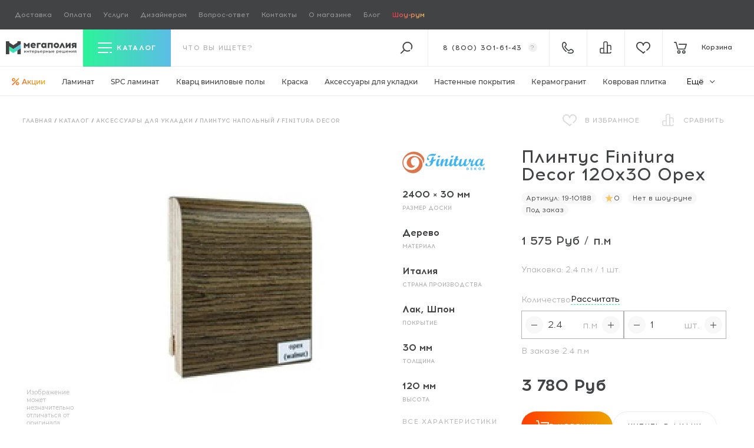

--- FILE ---
content_type: text/html; charset=utf-8
request_url: https://megapoliya.ru/catalog/aksessyari/plintys/id10188.html
body_size: 43865
content:
<!DOCTYPE html>
<html dir="ltr" lang="ru">
    <head itemscope itemtype="http://schema.org/WPHeader">
	<title itemprop="headline">Плинтус Finitura Decor 120х30 Орех купить в Москве</title>
	<base href="https://megapoliya.ru/">
	<meta http-equiv="Content-Type" content="text/html; charset=utf-8">
	<meta name="viewport" content="width=device-width, initial-scale=1.0">
    <link rel="icon" href="/favicon.ico" type="image/x-icon">
    <link rel="icon" href="/favicon.svg" type="image/svg+xml">
    <link rel="apple-touch-icon" sizes="180x180" href="/apple-touch-icon.png">
    <link rel="icon" type="image/png" sizes="32x32" href="/favicon-32x32.png">
    <link rel="icon" type="image/png" sizes="16x16" href="/favicon-16x16.png">
    <link rel="manifest" href="/site.webmanifest">
    <link rel="mask-icon" href="/safari-pinned-tab.svg" color="#49d1ca">
    <meta name="msapplication-TileColor" content="#ffffff">
    <meta name="theme-color" content="#ffffff">
    <meta name="application-name" content="Мегаполия">
    <meta name="yandex-tableau-widget" content="logo=https://megapoliya.ru/bricks/logo-tablo.png, color=#414345">
    <meta itemprop="keywords" content="">
    <meta name="description" content="Плинтус Finitura Decor 120х30 Орех купить по выгодной цене, доставка по Москве и всей России ✅ Полные характеристики ✅ Отзывы ✅ Документация ✅ Фото товара в интернет-магазине официального дилера - Мегаполия">
    <meta itemprop="description" content="Плинтус Finitura Decor 120х30 Орех купить по выгодной цене, доставка по Москве и всей России ✅ Полные характеристики ✅ Отзывы ✅ Документация ✅ Фото товара в интернет-магазине официального дилера - Мегаполия">

    <meta property="og:title" content="Плинтус Finitura Decor 120х30 Орех купить в Москве">
        <meta property="og:description" content="Плинтус Finitura Decor 120х30 Орех купить по выгодной цене, доставка по Москве и всей России ✅ Полные характеристики ✅ Отзывы ✅ Документация ✅ Фото товара в интернет-магазине официального дилера - Мегаполия">
        <meta property="og:type" content="website">
    <meta property="og:url" content="https://megapoliya.ru/catalog/aksessyari/plintys/id10188.html">
        <meta property="og:image" content="https://megapoliya.ru/images/cache/yr-1e4f8/data/catalog/finitura-decor/derevyannyy-plintus-finitura-decor-100h15-oreh-5f72ed7c3e909.jpg">
        <meta property="og:site_name" content="Интернет-магазин | салон напольных покрытий в Москве | сайт полов Мегаполия">

    	<link href="https://megapoliya.ru/catalog/aksessyari/plintys/id10188.html" rel="canonical">
        <link rel="preload" href="https://megapoliya.ru/bricks/css/fonts/Montserrat-Medium.woff2" as="font" type="font/woff2" crossorigin="anonymous">
    <link rel="preload" href="https://megapoliya.ru/bricks/css/fonts/Montserrat-Bold.woff2" as="font" type="font/woff2" crossorigin="anonymous">
    <link rel="preload" href="https://megapoliya.ru/bricks/css/fonts/Montserrat-Regular.woff2" as="font" type="font/woff2" crossorigin="anonymous">
    <link rel="preload" href="https://megapoliya.ru/bricks/css/fonts/Acrom-Regular.woff2" as="font" type="font/woff2" crossorigin="anonymous">
    <link rel="preload" href="https://megapoliya.ru/bricks/css/fonts/Acrom-Bold.woff2" as="font" type="font/woff2" crossorigin="anonymous">
    <link rel="preload" href="https://megapoliya.ru/bricks/css/fonts/Acrom-Medium.woff2" as="font" type="font/woff2" crossorigin="anonymous">
    <link rel="preload" href="https://megapoliya.ru/bricks/css/fonts/Acrom-Light.woff2" as="font" type="font/woff2" crossorigin="anonymous">
    
        <link rel="preload" href="/bricks/css/stylesheet.min.css?v1768287862" as="style">
            <link rel="preload" href="/bricks/js/jquery/jquery-2.1.1.min.js?v1668002613" as="script">
    	<link rel="stylesheet" type="text/css" href="/bricks/css/stylesheet.min.css?v1768287862" media="all">
	<script src="/bricks/js/jquery/jquery-2.1.1.min.js?v1668002613"></script>
<script>
    (function(_,r,e,t,a,i,l){_['retailCRMObject']=a;_[a]=_[a]||function(){(_[a].q=_[a].q||[]).push(arguments)};_[a].l=1*new Date();l=r.getElementsByTagName(e)[0];i=r.createElement(e);i.async=!0;i.src=t;l.parentNode.insertBefore(i,l)})(window,document,'script','https://collector.retailcrm.pro/w.js','_rc');
    _rc('create', 'RC-62350574909-2');
    _rc('send', 'pageView');
</script>
<script>
    var _rcct = "c7a28a3293abf7a55c872c3419bbe8219d509d7a2b1af42d260c94a29bc0fb77";
    !function (t) {
    var a = t.getElementsByTagName("head")[0];
    var c = t.createElement("script");
    c.type = "text/javascript";
    c.src = "//c.retailcrm.tech/widget/loader.js";
    a.appendChild(c);
    } (document);
</script>
</head>
<body class="preload p-body  m">
    <!-- Google Tag Manager (noscript) -->
    <noscript><iframe src="https://www.googletagmanager.com/ns.html?id=GTM-NWD4KV4"
    height="0" width="0" style="display:none;visibility:hidden"></iframe></noscript>
    <!-- End Google Tag Manager (noscript) -->
    <div class="l-site-wrapper">

        <main class="l-site">

                        <div class="l-header-top-line">
                <div class="box menu-box-17">
		<div class="menu">
				<ul class="menu no-mark"><li  class="no-child" ><a class="item" href="/info/dostavka.html">Доставка</a></li><li  class="no-child" ><a class="item" href="/info/oplata.html">Оплата</a></li><li  class="no-child" ><a class="item" href="/info/services.html">Услуги</a></li><li  class="no-child" ><a class="item" href="/o-magazone/designers.html">Дизайнерам <span data-sdh>и архитекторам</span></a></li><li  class="no-child sm-ds-hidden" ><a class="item" href="/stroitelnym-brigadam.html">Строительным бригадам</a></li><li  class="no-child sm-ds-hidden" ><a class="item" href="/o-magazine1/dlya-postavshchikov.html">Поставщикам</a></li><li  class="no-child sm-ds-hidden" ><a class="item" href="/info/warranty/return.html">Обмен и возврат</a></li><li  class="no-child" ><a class="item" href="https://megapoliya.ru/info/faq.html">Вопрос-ответ</a></li><li  class="no-child" ><a class="item" href="/o-magazine/kontakty.html">Контакты</a></li><li  class="no-child" ><a class="item" href="/o-magazine.html">О магазине</a></li><li  class="no-child" ><a class="item" href="/polezno.html">Блог</a></li><li  class="no-child" ><a class="item" href="/o-magazine/show-rum.html">Шоу-рум</a></li></ul>	</div>
</div>
            </div>
                        <header class="l-header l-header-stick">
                <div class="d-flex justify-content-between">
                    <div class="l-header__left d-flex">
                        <div class="l-header__logo head-brick">
                            <a href="/" title="Интернет-магазин Мегаполия">
                                <div class="l-header__logo-img">
                                    <img width="159" height="30" class="white" src="/bricks/logo-white.svg" title="Интернет-магазин Мегаполия" alt="Интернет-магазин напольных покрытий Мегаполия" />
                                    <img width="159" height="30" class="black" src="/bricks/logo-black.svg" title="Интернет-магазин Мегаполия" alt="Интернет-магазин напольных покрытий Мегаполия" />
                                </div>
                            </a>
                        </div>
                    </div>

                                        <div class="l-header__main" @vue:mounted="inited" data-v-scope>

                        <div class="l-header-search order-2">
                            <form data-v-on_submit="performSubmit" class="l-header__search-form" name="search" method="get" accept-charset="UTF-8" enctype="multipart/form-data" action="/search/">

                                <input data-v-on_focus="openSearch()" class="l-header__search-form-input" type="text" placeholder="что вы ищете?" name="q" data-v-model="searchQuery" data-model="" data-v-on_input="performSearch()" />
                                <button type="submit" class="icon-search-dark"></button>
                                <button type="button" class="icon-search js-toggle-search active" data-v-on_click.stop="disableSearch();"></button>

                                <div class="ui-autocomplete-wrap js-custom-scroll">
                                    <ul class="ui-menu ui-widget ui-widget-content ui-autocomplete ui-front" data-v-if="window.store.searchOpened" data-v-bind_class="{'is--active': window.store.searchOpened}" data-v-cloak>
                                        <li data-v-for="(searchResult, index) in searchResults" data-v-bind_class="['ui-menu-item']">
                                            <a class="ui-menu-item-wrapper search-top-item" data-v-bind_href="searchResult.url">
                                                <span class="search-top-item__thumb">
                                                    <img src="#" data-v-if="searchResult.thumb" data-v-bind_src="searchResult.thumb" alt="">
                                                </span>
                                                <span class="value">
                                                    <span class="name" data-v-html="searchResult.label"></span>
                                                    <span class="path" data-v-if="searchResult.parents.length" data-v-html="searchResult.parents.join(' / ')"></span>
                                                </span>
                                            </a>
                                        </li>
                                    </ul>
                                </div>
                            </form>
                        </div>
                        <div class="l-header__compare head-brick order-5">
                            <a title="Сравнение товаров" href="/compare.html"><span data-id="compare" data-count="0" class="icon-compare-white count-badge"></span></a>
                        </div>
                        <div class="l-header__wishlink head-brick order-6">
                            <a title="Отложенные товары" href="/wishlist.html"><span data-id="wishlist" data-count="0" class="icon-wishlist-white count-badge"></span></a>
                        </div>

                        <div class="l-header__catalog-filter order-1">
    <div class="filter-header">
        <button type="button" class="js-toggle-catalog-filter" tabindex="0">
            <span class="icon-menu-toggler"></span>
            <span class="title">Каталог</span>
        </button>
    </div>
    
    <div class="filter-content">
        
        <ul class="no-mark">
                                <li class="filter-row first-row level-1">
                    <div class="filter-column first-load">
                        <a href="/catalog/plitka-i-kamen/keramogranit.html">Керамогранит</a>
                    </div>
                    <div class="filter-column"><ul class="no-mark"><li class="filter-row">    <div class="filter-column">    <span data-items="3">Производитель</span></div><div class="filter-column"><ul class="no-mark inner js-custom-scroll" data-event="ps-scroll-y"><li class="filter-row">    <div class="filter-column">    <a href="/catalog/plitka-i-kamen/keramogranit/f/buono-ceramica.html" data-items="73">Buono Ceramica</a></div><div class="filter-column"><ul class="no-mark"><li class="filter-row">    <div class="filter-column">    <a href="/catalog/plitka-i-kamen/keramogranit/f/buono-ceramica/beton_2.html" data-items="2">Beton</a></div></li><li class="filter-row">    <div class="filter-column">    <a href="/catalog/plitka-i-kamen/keramogranit/f/buono-ceramica/clayton.html" data-items="5">Clayton</a></div></li><li class="filter-row">    <div class="filter-column">    <a href="/catalog/plitka-i-kamen/keramogranit/f/buono-ceramica/emma.html" data-items="3">Emma</a></div></li><li class="filter-row">    <div class="filter-column">    <a href="/catalog/plitka-i-kamen/keramogranit/f/buono-ceramica/forest_2.html" data-items="11">Forest</a></div></li><li class="filter-row">    <div class="filter-column">    <a href="/catalog/plitka-i-kamen/keramogranit/f/buono-ceramica/marble_1.html" data-items="12">Marble</a></div></li><li class="filter-row">    <div class="filter-column">    <a href="/catalog/plitka-i-kamen/keramogranit/f/buono-ceramica/onice.html" data-items="4">Onice</a></div></li><li class="filter-row">    <div class="filter-column">    <a href="/catalog/plitka-i-kamen/keramogranit/f/buono-ceramica/queen.html" data-items="9">Queen</a></div></li><li class="filter-row">    <div class="filter-column">    <a href="/catalog/plitka-i-kamen/keramogranit/f/buono-ceramica/soft.html" data-items="8">Soft</a></div></li><li class="filter-row">    <div class="filter-column">    <a href="/catalog/plitka-i-kamen/keramogranit/f/buono-ceramica/stones.html" data-items="15">Stones</a></div></li><li class="filter-row">    <div class="filter-column">    <a href="/catalog/plitka-i-kamen/keramogranit/f/buono-ceramica/terrazzo_1.html" data-items="4">Terrazzo</a></div></li>    </ul></div></li><li class="filter-row">    <div class="filter-column">    <a href="/catalog/plitka-i-kamen/keramogranit/f/csg.html" data-items="68">CSG</a></div><div class="filter-column"><ul class="no-mark"><li class="filter-row">    <div class="filter-column">    <a href="/catalog/plitka-i-kamen/keramogranit/f/csg/glyancevyy-150x75.html" data-items="8">Глянцевый 150x75</a></div></li><li class="filter-row">    <div class="filter-column">    <a href="/catalog/plitka-i-kamen/keramogranit/f/csg/glyancevyy-60x60.html" data-items="20">Глянцевый 60x60</a></div></li><li class="filter-row">    <div class="filter-column">    <a href="/catalog/plitka-i-kamen/keramogranit/f/csg/glyancevyy-80x80.html" data-items="12">Глянцевый 80x80</a></div></li><li class="filter-row">    <div class="filter-column">    <a href="/catalog/plitka-i-kamen/keramogranit/f/csg/glyancevyy-i-matovyy-120x60-.html" data-items="28">Глянцевый и Матовый 120x60 </a></div></li>    </ul></div></li><li class="filter-row">    <div class="filter-column">    <a href="/catalog/plitka-i-kamen/keramogranit/f/nt-ceramic.html" data-items="173">NT Ceramic</a></div><div class="filter-column"><ul class="no-mark"><li class="filter-row">    <div class="filter-column">    <a href="/catalog/plitka-i-kamen/keramogranit/f/nt-ceramic/argillite.html" data-items="2">Argillite</a></div></li><li class="filter-row">    <div class="filter-column">    <a href="/catalog/plitka-i-kamen/keramogranit/f/nt-ceramic/atlas-home.html" data-items="12">Atlas Home</a></div></li><li class="filter-row">    <div class="filter-column">    <a href="/catalog/plitka-i-kamen/keramogranit/f/nt-ceramic/atlas-wide.html" data-items="11">Atlas Wide</a></div></li><li class="filter-row">    <div class="filter-column">    <a href="/catalog/plitka-i-kamen/keramogranit/f/nt-ceramic/aurora.html" data-items="1">Aurora</a></div></li><li class="filter-row">    <div class="filter-column">    <a href="/catalog/plitka-i-kamen/keramogranit/f/nt-ceramic/axion.html" data-items="11">Axion</a></div></li><li class="filter-row">    <div class="filter-column">    <a href="/catalog/plitka-i-kamen/keramogranit/f/nt-ceramic/bright-and-shiny.html" data-items="1">Bright and Shiny</a></div></li><li class="filter-row">    <div class="filter-column">    <a href="/catalog/plitka-i-kamen/keramogranit/f/nt-ceramic/carrara-bianco.html" data-items="1">Carrara Bianco</a></div></li><li class="filter-row">    <div class="filter-column">    <a href="/catalog/plitka-i-kamen/keramogranit/f/nt-ceramic/cemento.html" data-items="7">Cemento</a></div></li><li class="filter-row">    <div class="filter-column">    <a href="/catalog/plitka-i-kamen/keramogranit/f/nt-ceramic/concrete.html" data-items="1">Concrete</a></div></li><li class="filter-row">    <div class="filter-column">    <a href="/catalog/plitka-i-kamen/keramogranit/f/nt-ceramic/cosmic.html" data-items="4">Cosmic</a></div></li><li class="filter-row">    <div class="filter-column">    <a href="/catalog/plitka-i-kamen/keramogranit/f/nt-ceramic/fiji.html" data-items="1">FIJI</a></div></li><li class="filter-row">    <div class="filter-column">    <a href="/catalog/plitka-i-kamen/keramogranit/f/nt-ceramic/granite.html" data-items="7">Granite</a></div></li><li class="filter-row">    <div class="filter-column">    <a href="/catalog/plitka-i-kamen/keramogranit/f/nt-ceramic/gravel.html" data-items="5">Gravel</a></div></li><li class="filter-row">    <div class="filter-column">    <a href="/catalog/plitka-i-kamen/keramogranit/f/nt-ceramic/havana.html" data-items="1">Havana</a></div></li><li class="filter-row">    <div class="filter-column">    <a href="/catalog/plitka-i-kamen/keramogranit/f/nt-ceramic/infinity_1.html" data-items="9">Infinity</a></div></li><li class="filter-row">    <div class="filter-column">    <a href="/catalog/plitka-i-kamen/keramogranit/f/nt-ceramic/lavarsaz.html" data-items="7">Lavarsaz</a></div></li><li class="filter-row">    <div class="filter-column">    <a href="/catalog/plitka-i-kamen/keramogranit/f/nt-ceramic/lux-shine.html" data-items="3">Lux Shine</a></div></li><li class="filter-row">    <div class="filter-column">    <a href="/catalog/plitka-i-kamen/keramogranit/f/nt-ceramic/marmo.html" data-items="17">Marmo</a></div></li><li class="filter-row">    <div class="filter-column">    <a href="/catalog/plitka-i-kamen/keramogranit/f/nt-ceramic/marmori.html" data-items="3">Marmori</a></div></li><li class="filter-row">    <div class="filter-column">    <a href="/catalog/plitka-i-kamen/keramogranit/f/nt-ceramic/metallic.html" data-items="2">Metallic</a></div></li><li class="filter-row">    <div class="filter-column">    <a href="/catalog/plitka-i-kamen/keramogranit/f/nt-ceramic/night-elf.html" data-items="1">Night Elf</a></div></li><li class="filter-row">    <div class="filter-column">    <a href="/catalog/plitka-i-kamen/keramogranit/f/nt-ceramic/onyx.html" data-items="4">Onyx</a></div></li><li class="filter-row">    <div class="filter-column">    <a href="/catalog/plitka-i-kamen/keramogranit/f/nt-ceramic/pietra.html" data-items="2">Pietra</a></div></li><li class="filter-row">    <div class="filter-column">    <a href="/catalog/plitka-i-kamen/keramogranit/f/nt-ceramic/punk.html" data-items="3">Punk</a></div></li><li class="filter-row">    <div class="filter-column">    <a href="/catalog/plitka-i-kamen/keramogranit/f/nt-ceramic/quanta-grey.html" data-items="5">Quanta Grey</a></div></li><li class="filter-row">    <div class="filter-column">    <a href="/catalog/plitka-i-kamen/keramogranit/f/nt-ceramic/riverstone.html" data-items="12">Riverstone</a></div></li><li class="filter-row">    <div class="filter-column">    <a href="/catalog/plitka-i-kamen/keramogranit/f/nt-ceramic/rockstar.html" data-items="10">Rockstar</a></div></li><li class="filter-row">    <div class="filter-column">    <a href="/catalog/plitka-i-kamen/keramogranit/f/nt-ceramic/sketch.html" data-items="7">Sketch</a></div></li><li class="filter-row">    <div class="filter-column">    <a href="/catalog/plitka-i-kamen/keramogranit/f/nt-ceramic/terrazzo.html" data-items="3">Terrazzo</a></div></li><li class="filter-row">    <div class="filter-column">    <a href="/catalog/plitka-i-kamen/keramogranit/f/nt-ceramic/venice.html" data-items="1">Venice</a></div></li><li class="filter-row">    <div class="filter-column">    <a href="/catalog/plitka-i-kamen/keramogranit/f/nt-ceramic/wood_2.html" data-items="16">Wood</a></div></li><li class="filter-row">    <div class="filter-column">    <a href="/catalog/plitka-i-kamen/keramogranit/f/nt-ceramic/zeus.html" data-items="3">Zeus</a></div></li>    </ul></div></li>    </ul></div></li><li class="filter-row">    <div class="filter-column">    <span data-items="1">Края и калибр</span></div><div class="filter-column"><ul class="no-mark"><li class="filter-row">    <div class="filter-column">    <a href="/catalog/plitka-i-kamen/keramogranit/f/rektificirovannyy-obreznoy.html" data-items="204">Ректифицированный (обрезной)</a></div></li>    </ul></div></li><li class="filter-row">    <div class="filter-column">    <span data-items="6">Текстура плитки</span></div><div class="filter-column"><ul class="no-mark"><li class="filter-row">    <div class="filter-column">    <a href="/catalog/plitka-i-kamen/keramogranit/f/kamen.html" data-items="202">Камень</a></div></li><li class="filter-row">    <div class="filter-column">    <a href="/catalog/plitka-i-kamen/keramogranit/f/mramor.html" data-items="93">Мрамор</a></div></li><li class="filter-row">    <div class="filter-column">    <a href="/catalog/plitka-i-kamen/keramogranit/f/beton_1.html" data-items="5">Бетон</a></div></li><li class="filter-row">    <div class="filter-column">    <a href="/catalog/plitka-i-kamen/keramogranit/f/metall.html" data-items="5">Металл</a></div></li><li class="filter-row">    <div class="filter-column">    <a href="/catalog/plitka-i-kamen/keramogranit/f/cement.html" data-items="7">Цемент</a></div></li><li class="filter-row">    <div class="filter-column">    <a href="/catalog/plitka-i-kamen/keramogranit/f/derevo_1.html" data-items="11">Дерево</a></div></li>    </ul></div></li><li class="filter-row">    <div class="filter-column">    <span data-items="10">Тип поверхности</span></div><div class="filter-column"><ul class="no-mark"><li class="filter-row">    <div class="filter-column">    <a href="/catalog/plitka-i-kamen/keramogranit/f/glyancevyy_1.html" data-items="43">Глянцевый</a></div></li><li class="filter-row">    <div class="filter-column">    <a href="/catalog/plitka-i-kamen/keramogranit/f/matovyy_2.html" data-items="164">Матовый</a></div></li><li class="filter-row">    <div class="filter-column">    <a href="/catalog/plitka-i-kamen/keramogranit/f/polirovannyy_1.html" data-items="44">Полированный</a></div></li><li class="filter-row">    <div class="filter-column">    <a href="/catalog/plitka-i-kamen/keramogranit/f/karving.html" data-items="22">Карвинг</a></div></li><li class="filter-row">    <div class="filter-column">    <a href="/catalog/plitka-i-kamen/keramogranit/f/lapatirovannyy.html" data-items="23">Лаппатированный</a></div></li><li class="filter-row">    <div class="filter-column">    <a href="/catalog/plitka-i-kamen/keramogranit/f/strukturnyy.html" data-items="5">Структурный</a></div></li><li class="filter-row">    <div class="filter-column">    <a href="/catalog/plitka-i-kamen/keramogranit/f/glyanec.html" data-items="5">Глянец</a></div></li><li class="filter-row">    <div class="filter-column">    <a href="/catalog/plitka-i-kamen/keramogranit/f/velvet_1.html" data-items="3">Вельвет</a></div></li><li class="filter-row">    <div class="filter-column">    <a href="/catalog/plitka-i-kamen/keramogranit/f/satin_2.html" data-items="16">Сатин</a></div></li><li class="filter-row">    <div class="filter-column">    <a href="/catalog/plitka-i-kamen/keramogranit/f/obemnye-chernila.html" data-items="1">Объемные чернила</a></div></li>    </ul></div></li><li class="filter-row">    <div class="filter-column">    <span data-items="8">Формат (размер плиты)</span></div><div class="filter-column"><ul class="no-mark"><li class="filter-row">    <div class="filter-column">    <a href="/catalog/plitka-i-kamen/keramogranit/f/120x20-sm.html" data-items="24">120x20 см</a></div></li><li class="filter-row">    <div class="filter-column">    <a href="/catalog/plitka-i-kamen/keramogranit/f/120x60-sm.html" data-items="162">120x60 см</a></div></li><li class="filter-row">    <div class="filter-column">    <a href="/catalog/plitka-i-kamen/keramogranit/f/150x75-sm.html" data-items="8">150x75 см</a></div></li><li class="filter-row">    <div class="filter-column">    <a href="/catalog/plitka-i-kamen/keramogranit/f/180x60-sm.html" data-items="3">180x60 см</a></div></li><li class="filter-row">    <div class="filter-column">    <a href="/catalog/plitka-i-kamen/keramogranit/f/180x90-sm.html" data-items="2">180x90 см</a></div></li><li class="filter-row">    <div class="filter-column">    <a href="/catalog/plitka-i-kamen/keramogranit/f/60x60-sm.html" data-items="25">60x60 см</a></div></li><li class="filter-row">    <div class="filter-column">    <a href="/catalog/plitka-i-kamen/keramogranit/f/80x80-sm.html" data-items="12">80x80 см</a></div></li><li class="filter-row">    <div class="filter-column">    <a href="/catalog/plitka-i-kamen/keramogranit/f/90x45-sm.html" data-items="1">90x45 см</a></div></li>    </ul></div></li><li class="filter-row">    <div class="filter-column">    <span data-items="4">Форм‑фактор</span></div><div class="filter-column"><ul class="no-mark"><li class="filter-row">    <div class="filter-column">    <a href="/catalog/plitka-i-kamen/keramogranit/f/krupnoformatnyy.html" data-items="145">Крупноформатный</a></div></li><li class="filter-row">    <div class="filter-column">    <a href="/catalog/plitka-i-kamen/keramogranit/f/kvadratnyy_1.html" data-items="37">Квадратный</a></div></li><li class="filter-row">    <div class="filter-column">    <a href="/catalog/plitka-i-kamen/keramogranit/f/uzkiy_1.html" data-items="24">Узкий</a></div></li><li class="filter-row">    <div class="filter-column">    <a href="/catalog/plitka-i-kamen/keramogranit/f/pryamougolnyy.html" data-items="146">Прямоугольный</a></div></li>    </ul></div></li><li class="filter-row">    <div class="filter-column">    <span data-items="3">Страна производства</span></div><div class="filter-column"><ul class="no-mark"><li class="filter-row">    <div class="filter-column">    <a href="/catalog/plitka-i-kamen/keramogranit/f/kazahstan.html" data-items="18">Казахстан</a></div></li><li class="filter-row">    <div class="filter-column">    <a href="/catalog/plitka-i-kamen/keramogranit/f/kitay.html" data-items="143">Китай</a></div></li><li class="filter-row">    <div class="filter-column">    <a href="/catalog/plitka-i-kamen/keramogranit/f/indiya.html" data-items="153">Индия</a></div></li>    </ul></div></li><li class="filter-row">    <div class="filter-column">    <span data-items="1">Тип рисунка</span></div><div class="filter-column"><ul class="no-mark"><li class="filter-row">    <div class="filter-column">    <a href="/catalog/plitka-i-kamen/keramogranit/f/pod-derevo.html" data-items="24">Под дерево</a></div></li>    </ul></div></li><li class="filter-row">    <div class="filter-column">    <span data-items="15">Цвет</span></div><div class="filter-column"><ul class="no-mark"><li class="filter-row">    <div class="filter-column">    <a href="/catalog/plitka-i-kamen/keramogranit/f/belyy_1.html" data-items="57">Белый</a></div></li><li class="filter-row">    <div class="filter-column">    <a href="/catalog/plitka-i-kamen/keramogranit/f/multikolor.html" data-items="4">Мультиколор</a></div></li><li class="filter-row">    <div class="filter-column">    <a href="/catalog/plitka-i-kamen/keramogranit/f/seryy_1.html" data-items="79">Серый</a></div></li><li class="filter-row">    <div class="filter-column">    <a href="/catalog/plitka-i-kamen/keramogranit/f/chernyy_1.html" data-items="9">Черный</a></div></li><li class="filter-row">    <div class="filter-column">    <a href="/catalog/plitka-i-kamen/keramogranit/f/bordovyy.html" data-items="2">Бордовый</a></div></li><li class="filter-row">    <div class="filter-column">    <a href="/catalog/plitka-i-kamen/keramogranit/f/korichnevyy.html" data-items="64">Коричневый</a></div></li><li class="filter-row">    <div class="filter-column">    <a href="/catalog/plitka-i-kamen/keramogranit/f/bezhevyy_1.html" data-items="72">Бежевый</a></div></li><li class="filter-row">    <div class="filter-column">    <a href="/catalog/plitka-i-kamen/keramogranit/f/krasnyy_2.html" data-items="5">Красный</a></div></li><li class="filter-row">    <div class="filter-column">    <a href="/catalog/plitka-i-kamen/keramogranit/f/oranzheviy.html" data-items="5">Оранжевый</a></div></li><li class="filter-row">    <div class="filter-column">    <a href="/catalog/plitka-i-kamen/keramogranit/f/zolotistiy.html" data-items="2">Золотистый</a></div></li><li class="filter-row">    <div class="filter-column">    <a href="/catalog/plitka-i-kamen/keramogranit/f/zheltyy.html" data-items="2">Желтый</a></div></li><li class="filter-row">    <div class="filter-column">    <a href="/catalog/plitka-i-kamen/keramogranit/f/zeleniy.html" data-items="2">Зеленый</a></div></li><li class="filter-row">    <div class="filter-column">    <a href="/catalog/plitka-i-kamen/keramogranit/f/goluboy-1.html" data-items="3">Голубой</a></div></li><li class="filter-row">    <div class="filter-column">    <a href="/catalog/plitka-i-kamen/keramogranit/f/siniy.html" data-items="7">Синий</a></div></li><li class="filter-row">    <div class="filter-column">    <a href="/catalog/plitka-i-kamen/keramogranit/f/temno-seryy.html" data-items="2">Темно-серый</a></div></li>    </ul></div></li><li class="filter-row">    <div class="filter-column">    <span data-items="8">Назначение</span></div><div class="filter-column"><ul class="no-mark"><li class="filter-row">    <div class="filter-column">    <a href="/catalog/plitka-i-kamen/keramogranit/f/dly-vannoy.html" data-items="290">Для ванной</a></div></li><li class="filter-row">    <div class="filter-column">    <a href="/catalog/plitka-i-kamen/keramogranit/f/dlya-koridora.html" data-items="290">Для коридора</a></div></li><li class="filter-row">    <div class="filter-column">    <a href="/catalog/plitka-i-kamen/keramogranit/f/dlya-kuhni.html" data-items="290">Для кухни</a></div></li><li class="filter-row">    <div class="filter-column">    <a href="/catalog/plitka-i-kamen/keramogranit/f/dlya-prihozhey.html" data-items="290">Для прихожей</a></div></li><li class="filter-row">    <div class="filter-column">    <a href="/catalog/plitka-i-kamen/keramogranit/f/dlya-tualeta.html" data-items="290">Для туалета</a></div></li><li class="filter-row">    <div class="filter-column">    <a href="/catalog/plitka-i-kamen/keramogranit/f/dlya-fartuka.html" data-items="290">Для фартука</a></div></li><li class="filter-row">    <div class="filter-column">    <a href="/catalog/plitka-i-kamen/keramogranit/f/dlya-sten.html" data-items="290">Для стен</a></div></li><li class="filter-row">    <div class="filter-column">    <a href="/catalog/plitka-i-kamen/keramogranit/f/dlya-pola.html" data-items="290">Для пола</a></div></li>    </ul></div></li><li class="filter-row">    <div class="filter-column">    <span data-items="8">Толщина</span></div><div class="filter-column"><ul class="no-mark"><li class="filter-row">    <div class="filter-column">    <a href="/catalog/plitka-i-kamen/keramogranit/f/6-mm.html" data-items="12">6 мм</a></div></li><li class="filter-row">    <div class="filter-column">    <a href="/catalog/plitka-i-kamen/keramogranit/f/8-5-mm.html" data-items="110">8.5 мм</a></div></li><li class="filter-row">    <div class="filter-column">    <a href="/catalog/plitka-i-kamen/keramogranit/f/9-mm.html" data-items="73">9 мм</a></div></li><li class="filter-row">    <div class="filter-column">    <a href="/catalog/plitka-i-kamen/keramogranit/f/9-5-mm.html" data-items="31">9.5 мм</a></div></li><li class="filter-row">    <div class="filter-column">    <a href="/catalog/plitka-i-kamen/keramogranit/f/10-mm.html" data-items="78">10 мм</a></div></li><li class="filter-row">    <div class="filter-column">    <a href="/catalog/plitka-i-kamen/keramogranit/f/10-5-mm.html" data-items="13">10.5 мм</a></div></li><li class="filter-row">    <div class="filter-column">    <a href="/catalog/plitka-i-kamen/keramogranit/f/11-mm.html" data-items="2">11 мм</a></div></li><li class="filter-row">    <div class="filter-column">    <a href="/catalog/plitka-i-kamen/keramogranit/f/37.html" data-items="3">11.5 мм</a></div></li>    </ul></div></li>    </ul></div>
                </li>
                                <li class="filter-row first-row level-1">
                    <div class="filter-column first-load">
                        <a href="/catalog/poli/laminat.html">Ламинат</a>
                    </div>
                    <div class="filter-column"><ul class="no-mark"><li class="filter-row">    <div class="filter-column">    <span data-items="31">Производитель</span></div><div class="filter-column"><ul class="no-mark inner js-custom-scroll" data-event="ps-scroll-y"><li class="filter-row">    <div class="filter-column">    <a href="/catalog/poli/laminat/f/agt.html" data-items="71">AGT</a></div><div class="filter-column"><ul class="no-mark"><li class="filter-row">    <div class="filter-column">    <a href="/catalog/poli/laminat/f/agt/armonia-large.html" data-items="6">Armonia Large</a></div></li><li class="filter-row">    <div class="filter-column">    <a href="/catalog/poli/laminat/f/agt/armonia-natura-slim.html" data-items="6">Armonia Natura Slim</a></div></li><li class="filter-row">    <div class="filter-column">    <a href="/catalog/poli/laminat/f/agt/concept.html" data-items="6">Concept Neo</a></div></li><li class="filter-row">    <div class="filter-column">    <a href="/catalog/poli/laminat/f/agt/effect1.html" data-items="14">Effect</a></div></li><li class="filter-row">    <div class="filter-column">    <a href="/catalog/poli/laminat/f/agt/effect-elegance.html" data-items="8">Effect Elegance</a></div></li><li class="filter-row">    <div class="filter-column">    <a href="/catalog/poli/laminat/f/agt/effect-premium1.html" data-items="14">Effect Premium</a></div></li><li class="filter-row">    <div class="filter-column">    <a href="/catalog/poli/laminat/f/agt/natura-line.html" data-items="5">Natura Line</a></div></li><li class="filter-row">    <div class="filter-column">    <a href="/catalog/poli/laminat/f/agt/natura-slim.html" data-items="6">Natura Slim</a></div></li><li class="filter-row">    <div class="filter-column">    <a href="/catalog/poli/laminat/f/agt/natura-ultra-line.html" data-items="5">Natura Ultra Line</a></div></li><li class="filter-row">    <div class="filter-column">    <a href="/catalog/poli/laminat/f/agt/pruva.html" data-items="1">Pruva</a></div></li>    </ul></div></li><li class="filter-row">    <div class="filter-column">    <a href="/catalog/poli/laminat/f/alpine-floor.html" data-items="164">Alpine Floor</a></div><div class="filter-column"><ul class="no-mark"><li class="filter-row">    <div class="filter-column">    <a href="/catalog/poli/laminat/f/alpine-floor/albero.html" data-items="5">Albero</a></div></li><li class="filter-row">    <div class="filter-column">    <a href="/catalog/poli/laminat/f/alpine-floor/aqua-life.html" data-items="14">Aqua Life</a></div></li><li class="filter-row">    <div class="filter-column">    <a href="/catalog/poli/laminat/f/alpine-floor/aqua-life-xl.html" data-items="15">Aqua Life XL</a></div></li><li class="filter-row">    <div class="filter-column">    <a href="/catalog/poli/laminat/f/alpine-floor/aura.html" data-items="22">Aura</a></div></li><li class="filter-row">    <div class="filter-column">    <a href="/catalog/poli/laminat/f/alpine-floor/chevron-art.html" data-items="11">Chevron Art</a></div></li><li class="filter-row">    <div class="filter-column">    <a href="/catalog/poli/laminat/f/alpine-floor/herringbone-10.html" data-items="11">Herringbone 10</a></div></li><li class="filter-row">    <div class="filter-column">    <a href="/catalog/poli/laminat/f/alpine-floor/herringbone-12.html" data-items="11">Herringbone 12</a></div></li><li class="filter-row">    <div class="filter-column">    <a href="/catalog/poli/laminat/f/alpine-floor/herringbone-12-pro.html" data-items="11">Herringbone 12 Pro</a></div></li><li class="filter-row">    <div class="filter-column">    <a href="/catalog/poli/laminat/f/alpine-floor/herringbone_1.html" data-items="14">Herringbone 8 Pro</a></div></li><li class="filter-row">    <div class="filter-column">    <a href="/catalog/poli/laminat/f/alpine-floor/intensity.html" data-items="22">Intensity</a></div></li><li class="filter-row">    <div class="filter-column">    <a href="/catalog/poli/laminat/f/alpine-floor/legno-extra.html" data-items="7">Legno Extra</a></div></li><li class="filter-row">    <div class="filter-column">    <a href="/catalog/poli/laminat/f/alpine-floor/milango.html" data-items="4">Milango</a></div></li><li class="filter-row">    <div class="filter-column">    <a href="/catalog/poli/laminat/f/alpine-floor/premium_1.html" data-items="6">Premium</a></div></li><li class="filter-row">    <div class="filter-column">    <a href="/catalog/poli/laminat/f/alpine-floor/ville.html" data-items="11">Ville</a></div></li>    </ul></div></li><li class="filter-row">    <div class="filter-column">    <a href="/catalog/poli/laminat/f/arteo.html" data-items="22">Arteo</a></div><div class="filter-column"><ul class="no-mark"><li class="filter-row">    <div class="filter-column">    <a href="/catalog/poli/laminat/f/arteo/10-xl-wr.html" data-items="4">10 XL WR</a></div></li><li class="filter-row">    <div class="filter-column">    <a href="/catalog/poli/laminat/f/arteo/8-m-wr.html" data-items="14">8 M WR</a></div></li><li class="filter-row">    <div class="filter-column">    <a href="/catalog/poli/laminat/f/arteo/8-xl-wr.html" data-items="4">8 XL WR</a></div></li>    </ul></div></li><li class="filter-row">    <div class="filter-column">    <a href="/catalog/poli/laminat/f/belfloor.html" data-items="20">Belfloor</a></div><div class="filter-column"><ul class="no-mark"><li class="filter-row">    <div class="filter-column">    <a href="/catalog/poli/laminat/f/belfloor/universal-12.html" data-items="10">Universal 12</a></div></li><li class="filter-row">    <div class="filter-column">    <a href="/catalog/poli/laminat/f/belfloor/universal-8.html" data-items="10">Universal 8</a></div></li>    </ul></div></li><li class="filter-row">    <div class="filter-column">    <a href="/catalog/poli/laminat/f/binyl-pro-brand.html" data-items="14">Binyl Pro</a></div></li><li class="filter-row">    <div class="filter-column">    <a href="/catalog/poli/laminat/f/camsan.html" data-items="29">Camsan</a></div><div class="filter-column"><ul class="no-mark"><li class="filter-row">    <div class="filter-column">    <a href="/catalog/poli/laminat/f/camsan/avangard-plus.html" data-items="6">Avangard+</a></div></li><li class="filter-row">    <div class="filter-column">    <a href="/catalog/poli/laminat/f/camsan/platinum-plus1.html" data-items="18">Platinum+</a></div></li><li class="filter-row">    <div class="filter-column">    <a href="/catalog/poli/laminat/f/camsan/serenza.html" data-items="5">Serenza</a></div></li>    </ul></div></li><li class="filter-row">    <div class="filter-column">    <a href="/catalog/poli/laminat/f/cbm.html" data-items="74">CBM</a></div><div class="filter-column"><ul class="no-mark"><li class="filter-row">    <div class="filter-column">    <a href="/catalog/poli/laminat/f/cbm/shevron.html" data-items="7">Chevron</a></div></li><li class="filter-row">    <div class="filter-column">    <a href="/catalog/poli/laminat/f/cbm/koruna.html" data-items="15">Koruna</a></div></li><li class="filter-row">    <div class="filter-column">    <a href="/catalog/poli/laminat/f/cbm/mosaik.html" data-items="26">Mosaik</a></div></li><li class="filter-row">    <div class="filter-column">    <a href="/catalog/poli/laminat/f/cbm/ostrost.html" data-items="11">Ostrost</a></div></li><li class="filter-row">    <div class="filter-column">    <a href="/catalog/poli/laminat/f/cbm/silence.html" data-items="15">Silence</a></div></li>    </ul></div></li><li class="filter-row">    <div class="filter-column">    <a href="/catalog/poli/laminat/f/classen.html" data-items="97">Classen</a></div><div class="filter-column"><ul class="no-mark"><li class="filter-row">    <div class="filter-column">    <a href="/catalog/poli/laminat/f/classen/832-4-wr.html" data-items="4">832-4 WR</a></div></li><li class="filter-row">    <div class="filter-column">    <a href="/catalog/poli/laminat/f/classen/adventure-wr.html" data-items="8">Adventure WR</a></div></li><li class="filter-row">    <div class="filter-column">    <a href="/catalog/poli/laminat/f/classen/ambience-4v-wr.html" data-items="4">Ambience 4V WR</a></div></li><li class="filter-row">    <div class="filter-column">    <a href="/catalog/poli/laminat/f/classen/casa-corona-wr.html" data-items="7">Casa Corona WR</a></div></li><li class="filter-row">    <div class="filter-column">    <a href="/catalog/poli/laminat/f/classen/casa-energy-4v-wr.html" data-items="7">Casa Energy 4V WR</a></div></li><li class="filter-row">    <div class="filter-column">    <a href="/catalog/poli/laminat/f/classen/casa-vintage_1.html" data-items="4">Casa Vintage</a></div></li><li class="filter-row">    <div class="filter-column">    <a href="/catalog/poli/laminat/f/classen/charm-wr.html" data-items="9">Charm WR</a></div></li><li class="filter-row">    <div class="filter-column">    <a href="/catalog/poli/laminat/f/classen/elite-4v-wr.html" data-items="3">Elite 4V WR</a></div></li><li class="filter-row">    <div class="filter-column">    <a href="/catalog/poli/laminat/f/classen/euphoria-4v-wr.html" data-items="4">Euphoria 4V WR</a></div></li><li class="filter-row">    <div class="filter-column">    <a href="/catalog/poli/laminat/f/classen/expedition-4v-wr.html" data-items="8">Expedition 4V WR</a></div></li><li class="filter-row">    <div class="filter-column">    <a href="/catalog/poli/laminat/f/classen/harmony-forte-4v-wr.html" data-items="6">Harmony Forte 4V WR</a></div></li><li class="filter-row">    <div class="filter-column">    <a href="/catalog/poli/laminat/f/classen/impression-4v-wr.html" data-items="6">Impression 4V WR</a></div></li><li class="filter-row">    <div class="filter-column">    <a href="/catalog/poli/laminat/f/classen/manor_1.html" data-items="9">Manor</a></div></li><li class="filter-row">    <div class="filter-column">    <a href="/catalog/poli/laminat/f/classen/pride-wr.html" data-items="3">Pride WR</a></div></li><li class="filter-row">    <div class="filter-column">    <a href="/catalog/poli/laminat/f/classen/villa-4v-wr.html" data-items="4">Villa 4V WR</a></div></li><li class="filter-row">    <div class="filter-column">    <a href="/catalog/poli/laminat/f/classen/visiogrande-4v-wr.html" data-items="11">Visiogrande 4V WR</a></div></li>    </ul></div></li><li class="filter-row">    <div class="filter-column">    <a href="/catalog/poli/laminat/f/egger.html" data-items="72">Egger Pro</a></div><div class="filter-column"><ul class="no-mark"><li class="filter-row">    <div class="filter-column">    <a href="/catalog/poli/laminat/f/egger/pro-classic-10-33.html" data-items="10">Pro Classic 10-33</a></div></li><li class="filter-row">    <div class="filter-column">    <a href="/catalog/poli/laminat/f/egger/pro-classic-12-33.html" data-items="13">Pro Classic 12-33</a></div></li><li class="filter-row">    <div class="filter-column">    <a href="/catalog/poli/laminat/f/egger/pro-classic-8-32.html" data-items="6">Pro Classic 8-32</a></div></li><li class="filter-row">    <div class="filter-column">    <a href="/catalog/poli/laminat/f/egger/pro-classic-8-32-4v.html" data-items="11">Pro Classic 8-32 4V</a></div></li><li class="filter-row">    <div class="filter-column">    <a href="/catalog/poli/laminat/f/egger/pro-classic-8-33-4v.html" data-items="12">Pro Classic 8-33 4V</a></div></li><li class="filter-row">    <div class="filter-column">    <a href="/catalog/poli/laminat/f/egger/pro-classic-8-33-aqua-plus.html" data-items="7">Pro Classic 8-33 Aqua Plus</a></div></li><li class="filter-row">    <div class="filter-column">    <a href="/catalog/poli/laminat/f/egger/pro-large-8-33-aqua-plus.html" data-items="13">Pro Large 8-33 Aqua Plus</a></div></li>    </ul></div></li><li class="filter-row">    <div class="filter-column">    <a href="/catalog/poli/laminat/f/falquon.html" data-items="55">Falquon</a></div><div class="filter-column"><ul class="no-mark"><li class="filter-row">    <div class="filter-column">    <a href="/catalog/poli/laminat/f/falquon/blue-line-stone.html" data-items="10">Blue Line Stone</a></div></li><li class="filter-row">    <div class="filter-column">    <a href="/catalog/poli/laminat/f/falquon/blue-line-uni.html" data-items="4">Blue Line Uni</a></div></li><li class="filter-row">    <div class="filter-column">    <a href="/catalog/poli/laminat/f/falquon/blue-line-wood-8.html" data-items="17">Blue Line Wood 8</a></div></li><li class="filter-row">    <div class="filter-column">    <a href="/catalog/poli/laminat/f/falquon/max.html" data-items="12">Max</a></div></li><li class="filter-row">    <div class="filter-column">    <a href="/catalog/poli/laminat/f/falquon/quadraic.html" data-items="7">Quadraic</a></div></li><li class="filter-row">    <div class="filter-column">    <a href="/catalog/poli/laminat/f/falquon/quadro.html" data-items="5">Quadro</a></div></li>    </ul></div></li><li class="filter-row">    <div class="filter-column">    <a href="/catalog/poli/laminat/f/floor-fort.html" data-items="24">Floor Fort</a></div><div class="filter-column"><ul class="no-mark"><li class="filter-row">    <div class="filter-column">    <a href="/catalog/poli/laminat/f/floor-fort/oak-heritage.html" data-items="14">Oak Heritage</a></div></li><li class="filter-row">    <div class="filter-column">    <a href="/catalog/poli/laminat/f/floor-fort/walnut-tree.html" data-items="10">Walnut Tree</a></div></li>    </ul></div></li><li class="filter-row">    <div class="filter-column">    <a href="/catalog/poli/laminat/f/flooreo.html" data-items="20">Flooreo</a></div><div class="filter-column"><ul class="no-mark"><li class="filter-row">    <div class="filter-column">    <a href="/catalog/poli/laminat/f/flooreo/peaks.html" data-items="12">Peaks</a></div></li><li class="filter-row">    <div class="filter-column">    <a href="/catalog/poli/laminat/f/flooreo/waterfalls.html" data-items="8">Waterfalls</a></div></li>    </ul></div></li><li class="filter-row">    <div class="filter-column">    <a href="/catalog/poli/laminat/f/floorway.html" data-items="30">FloorWay</a></div><div class="filter-column"><ul class="no-mark"><li class="filter-row">    <div class="filter-column">    <a href="/catalog/poli/laminat/f/floorway/elk.html" data-items="8">Elk</a></div></li><li class="filter-row">    <div class="filter-column">    <a href="/catalog/poli/laminat/f/floorway/prestige.html" data-items="8">Prestige</a></div></li><li class="filter-row">    <div class="filter-column">    <a href="/catalog/poli/laminat/f/floorway/standart_1.html" data-items="14">Standart</a></div></li>    </ul></div></li><li class="filter-row">    <div class="filter-column">    <a href="/catalog/poli/laminat/f/floorwood.html" data-items="34">Floorwood</a></div><div class="filter-column"><ul class="no-mark"><li class="filter-row">    <div class="filter-column">    <a href="/catalog/poli/laminat/f/floorwood/dream.html" data-items="5">Dream</a></div></li><li class="filter-row">    <div class="filter-column">    <a href="/catalog/poli/laminat/f/floorwood/estet.html" data-items="6">Estet</a></div></li><li class="filter-row">    <div class="filter-column">    <a href="/catalog/poli/laminat/f/floorwood/megapolis.html" data-items="12">Megapolis</a></div></li><li class="filter-row">    <div class="filter-column">    <a href="/catalog/poli/laminat/f/floorwood/palazzo_1.html" data-items="6">Palazzo</a></div></li><li class="filter-row">    <div class="filter-column">    <a href="/catalog/poli/laminat/f/floorwood/phantom.html" data-items="5">Phantom</a></div></li>    </ul></div></li><li class="filter-row">    <div class="filter-column">    <a href="/catalog/poli/laminat/f/homflor.html" data-items="43">Homflor</a></div><div class="filter-column"><ul class="no-mark"><li class="filter-row">    <div class="filter-column">    <a href="/catalog/poli/laminat/f/homflor/distingo.html" data-items="6">Distingo</a></div></li><li class="filter-row">    <div class="filter-column">    <a href="/catalog/poli/laminat/f/homflor/herringbone-12-br.html" data-items="7">Herringbone 12 BR</a></div></li><li class="filter-row">    <div class="filter-column">    <a href="/catalog/poli/laminat/f/homflor/herringbone-8-br.html" data-items="4">Herringbone 8 BR</a></div></li><li class="filter-row">    <div class="filter-column">    <a href="/catalog/poli/laminat/f/homflor/patio.html" data-items="9">Patio</a></div></li><li class="filter-row">    <div class="filter-column">    <a href="/catalog/poli/laminat/f/homflor/patio-medium.html" data-items="6">Patio Medium</a></div></li><li class="filter-row">    <div class="filter-column">    <a href="/catalog/poli/laminat/f/homflor/strong.html" data-items="11">Strong</a></div></li>    </ul></div></li><li class="filter-row">    <div class="filter-column">    <a href="/catalog/poli/laminat/f/icon-floor.html" data-items="26">Icon Floor</a></div><div class="filter-column"><ul class="no-mark"><li class="filter-row">    <div class="filter-column">    <a href="/catalog/poli/laminat/f/icon-floor/natural_2.html" data-items="10">Natural</a></div></li><li class="filter-row">    <div class="filter-column">    <a href="/catalog/poli/laminat/f/icon-floor/orange_1.html" data-items="10">Orange</a></div></li><li class="filter-row">    <div class="filter-column">    <a href="/catalog/poli/laminat/f/icon-floor/orange-prime.html" data-items="6">Orange Prime</a></div></li>    </ul></div></li><li class="filter-row">    <div class="filter-column">    <a href="/catalog/poli/laminat/f/kastamonu.html" data-items="83">Kastamonu</a></div><div class="filter-column"><ul class="no-mark"><li class="filter-row">    <div class="filter-column">    <a href="/catalog/poli/laminat/f/kastamonu/color-block.html" data-items="6">Color Block</a></div></li><li class="filter-row">    <div class="filter-column">    <a href="/catalog/poli/laminat/f/kastamonu/floorpan-blue.html" data-items="9">Floorpan Blue</a></div></li><li class="filter-row">    <div class="filter-column">    <a href="/catalog/poli/laminat/f/kastamonu/floorpan-yellow.html" data-items="6">Floorpan Yellow</a></div></li><li class="filter-row">    <div class="filter-column">    <a href="/catalog/poli/laminat/f/kastamonu/orange.html" data-items="6">Orange</a></div></li><li class="filter-row">    <div class="filter-column">    <a href="/catalog/poli/laminat/f/kastamonu/prime_1.html" data-items="8">Prime</a></div></li><li class="filter-row">    <div class="filter-column">    <a href="/catalog/poli/laminat/f/kastamonu/ruby.html" data-items="9">Ruby</a></div></li><li class="filter-row">    <div class="filter-column">    <a href="/catalog/poli/laminat/f/kastamonu/sunfloor-12-33-4v.html" data-items="9">Sunfloor 12/33 4V</a></div></li><li class="filter-row">    <div class="filter-column">    <a href="/catalog/poli/laminat/f/kastamonu/sunfloor-8-32-0v.html" data-items="3">Sunfloor 8/32 0V</a></div></li><li class="filter-row">    <div class="filter-column">    <a href="/catalog/poli/laminat/f/kastamonu/sunfloor-8-32-4v.html" data-items="8">Sunfloor 8/32 4V</a></div></li><li class="filter-row">    <div class="filter-column">    <a href="/catalog/poli/laminat/f/kastamonu/sunfloor-8-33-4v.html" data-items="8">Sunfloor 8/33 4V</a></div></li><li class="filter-row">    <div class="filter-column">    <a href="/catalog/poli/laminat/f/kastamonu/ultramarine_1.html" data-items="6">Ultramarine</a></div></li><li class="filter-row">    <div class="filter-column">    <a href="/catalog/poli/laminat/f/kastamonu/violet.html" data-items="5">Violet</a></div></li>    </ul></div></li><li class="filter-row">    <div class="filter-column">    <a href="/catalog/poli/laminat/f/kronopol.html" data-items="56">Kronopol</a></div><div class="filter-column"><ul class="no-mark"><li class="filter-row">    <div class="filter-column">    <a href="/catalog/poli/laminat/f/kronopol/akaba-aqua-block.html" data-items="5">Akaba Aqua Block</a></div></li><li class="filter-row">    <div class="filter-column">    <a href="/catalog/poli/laminat/f/kronopol/aroma.html" data-items="3">Aroma</a></div></li><li class="filter-row">    <div class="filter-column">    <a href="/catalog/poli/laminat/f/kronopol/enigma-aqua-block.html" data-items="4">Enigma Aqua Block</a></div></li><li class="filter-row">    <div class="filter-column">    <a href="/catalog/poli/laminat/f/kronopol/fiori-aqua-zero.html" data-items="5">Fiori Aqua Zero</a></div></li><li class="filter-row">    <div class="filter-column">    <a href="/catalog/poli/laminat/f/kronopol/gusto_1.html" data-items="5">Gusto</a></div></li><li class="filter-row">    <div class="filter-column">    <a href="/catalog/poli/laminat/f/kronopol/holiday-aqua-block.html" data-items="4">Holiday Aqua Block</a></div></li><li class="filter-row">    <div class="filter-column">    <a href="/catalog/poli/laminat/f/kronopol/marine.html" data-items="5">Marine</a></div></li><li class="filter-row">    <div class="filter-column">    <a href="/catalog/poli/laminat/f/kronopol/milo-aqua-block.html" data-items="7">Milo Aqua Block</a></div></li><li class="filter-row">    <div class="filter-column">    <a href="/catalog/poli/laminat/f/kronopol/movie-aqua.html" data-items="3">Movie Aqua Zero</a></div></li><li class="filter-row">    <div class="filter-column">    <a href="/catalog/poli/laminat/f/kronopol/sound.html" data-items="5">Sound</a></div></li><li class="filter-row">    <div class="filter-column">    <a href="/catalog/poli/laminat/f/kronopol/terra-aqua-block.html" data-items="1">Terra Aqua Block</a></div></li><li class="filter-row">    <div class="filter-column">    <a href="/catalog/poli/laminat/f/kronopol/testa.html" data-items="4">Testa Aqua Block</a></div></li><li class="filter-row">    <div class="filter-column">    <a href="/catalog/poli/laminat/f/kronopol/vision.html" data-items="1">Vision</a></div></li><li class="filter-row">    <div class="filter-column">    <a href="/catalog/poli/laminat/f/kronopol/volo-aqua-zero.html" data-items="4">Volo Aqua Zero</a></div></li>    </ul></div></li><li class="filter-row">    <div class="filter-column">    <a href="/catalog/poli/laminat/f/kronospan.html" data-items="93">Kronospan / Ultradecor</a></div><div class="filter-column"><ul class="no-mark"><li class="filter-row">    <div class="filter-column">    <a href="/catalog/poli/laminat/f/kronospan/atlantic.html" data-items="9">Atlantic</a></div></li><li class="filter-row">    <div class="filter-column">    <a href="/catalog/poli/laminat/f/kronospan/castello.html" data-items="22">Castello</a></div></li><li class="filter-row">    <div class="filter-column">    <a href="/catalog/poli/laminat/f/kronospan/floordreams-vario.html" data-items="6">Floordreams Vario</a></div></li><li class="filter-row">    <div class="filter-column">    <a href="/catalog/poli/laminat/f/kronospan/forte-classic-collection.html" data-items="10">Forte Classic</a></div></li><li class="filter-row">    <div class="filter-column">    <a href="/catalog/poli/laminat/f/kronospan/super-natural-classic-collection.html" data-items="10">Super Natural Classic</a></div></li><li class="filter-row">    <div class="filter-column">    <a href="/catalog/poli/laminat/f/kronospan/variostep-classic.html" data-items="8">Variostep Classic</a></div></li><li class="filter-row">    <div class="filter-column">    <a href="/catalog/poli/laminat/f/kronospan/victory-beauty.html" data-items="6">Victory Beauty</a></div></li><li class="filter-row">    <div class="filter-column">    <a href="/catalog/poli/laminat/f/kronospan/victory-exclusive.html" data-items="3">Victory Exclusive</a></div></li><li class="filter-row">    <div class="filter-column">    <a href="/catalog/poli/laminat/f/kronospan/victory-strong.html" data-items="6">Victory Strong</a></div></li><li class="filter-row">    <div class="filter-column">    <a href="/catalog/poli/laminat/f/kronospan/vintage-classic.html" data-items="7">Vintage Classic</a></div></li><li class="filter-row">    <div class="filter-column">    <a href="/catalog/poli/laminat/f/kronospan/vintage-narrow.html" data-items="6">Vintage Narrow</a></div></li>    </ul></div></li><li class="filter-row">    <div class="filter-column">    <a href="/catalog/poli/laminat/f/kronotex.html" data-items="8">Kronotex</a></div><div class="filter-column"><ul class="no-mark"><li class="filter-row">    <div class="filter-column">    <a href="/catalog/poli/laminat/f/kronotex/herringbone.html" data-items="8">Herringbone</a></div></li>    </ul></div></li><li class="filter-row">    <div class="filter-column">    <a href="/catalog/poli/laminat/f/lamiwood.html" data-items="43">Lamiwood</a></div><div class="filter-column"><ul class="no-mark"><li class="filter-row">    <div class="filter-column">    <a href="/catalog/poli/laminat/f/lamiwood/bristol.html" data-items="7">Bristol</a></div></li><li class="filter-row">    <div class="filter-column">    <a href="/catalog/poli/laminat/f/lamiwood/chester.html" data-items="10">Chester</a></div></li><li class="filter-row">    <div class="filter-column">    <a href="/catalog/poli/laminat/f/lamiwood/classic_1.html" data-items="3">Classic</a></div></li><li class="filter-row">    <div class="filter-column">    <a href="/catalog/poli/laminat/f/lamiwood/dinasty.html" data-items="7">Dinasty</a></div></li><li class="filter-row">    <div class="filter-column">    <a href="/catalog/poli/laminat/f/lamiwood/glanz.html" data-items="6">Glanz</a></div></li><li class="filter-row">    <div class="filter-column">    <a href="/catalog/poli/laminat/f/lamiwood/relax-pro.html" data-items="6">Relax Pro</a></div></li><li class="filter-row">    <div class="filter-column">    <a href="/catalog/poli/laminat/f/lamiwood/trend.html" data-items="4">Trend</a></div></li>    </ul></div></li><li class="filter-row">    <div class="filter-column">    <a href="/catalog/poli/laminat/f/norland.html" data-items="66">Norland</a></div><div class="filter-column"><ul class="no-mark"><li class="filter-row">    <div class="filter-column">    <a href="/catalog/poli/laminat/f/norland/elegant.html" data-items="22">Elegant</a></div></li><li class="filter-row">    <div class="filter-column">    <a href="/catalog/poli/laminat/f/norland/elegant-strong.html" data-items="22">Elegant Strong</a></div></li><li class="filter-row">    <div class="filter-column">    <a href="/catalog/poli/laminat/f/norland/herringbone-elegant.html" data-items="11">Herringbone Elegant</a></div></li><li class="filter-row">    <div class="filter-column">    <a href="/catalog/poli/laminat/f/norland/herringbone-elegant-strong.html" data-items="11">Herringbone Elegant Strong</a></div></li>    </ul></div></li><li class="filter-row">    <div class="filter-column">    <a href="/catalog/poli/laminat/f/peli.html" data-items="44">Peli</a></div><div class="filter-column"><ul class="no-mark"><li class="filter-row">    <div class="filter-column">    <a href="/catalog/poli/laminat/f/peli/alberra.html" data-items="4">Alberra</a></div></li><li class="filter-row">    <div class="filter-column">    <a href="/catalog/poli/laminat/f/peli/anatolia-design-8-mm.html" data-items="7">Anatolia Design 8 мм</a></div></li><li class="filter-row">    <div class="filter-column">    <a href="/catalog/poli/laminat/f/peli/anatolia-platinium-12-mm.html" data-items="7">Anatolia Platinium 12 мм</a></div></li><li class="filter-row">    <div class="filter-column">    <a href="/catalog/poli/laminat/f/peli/elegance_1.html" data-items="6">Elegance</a></div></li><li class="filter-row">    <div class="filter-column">    <a href="/catalog/poli/laminat/f/peli/grand_1.html" data-items="6">Grand</a></div></li><li class="filter-row">    <div class="filter-column">    <a href="/catalog/poli/laminat/f/peli/loft_1.html" data-items="8">Loft</a></div></li><li class="filter-row">    <div class="filter-column">    <a href="/catalog/poli/laminat/f/peli/vintage_1.html" data-items="6">Vintage</a></div></li>    </ul></div></li><li class="filter-row">    <div class="filter-column">    <a href="/catalog/poli/laminat/f/rooms.html" data-items="23">Rooms</a></div><div class="filter-column"><ul class="no-mark"><li class="filter-row">    <div class="filter-column">    <a href="/catalog/poli/laminat/f/rooms/loft_2.html" data-items="6">Loft</a></div></li><li class="filter-row">    <div class="filter-column">    <a href="/catalog/poli/laminat/f/rooms/penthouse.html" data-items="8">Penthouse</a></div></li><li class="filter-row">    <div class="filter-column">    <a href="/catalog/poli/laminat/f/rooms/suite_2.html" data-items="9">Suite</a></div></li>    </ul></div></li><li class="filter-row">    <div class="filter-column">    <a href="/catalog/poli/laminat/f/sensa-by-classen.html" data-items="58">Sensa by Classen</a></div><div class="filter-column"><ul class="no-mark"><li class="filter-row">    <div class="filter-column">    <a href="/catalog/poli/laminat/f/sensa-by-classen/1033-4-wr.html" data-items="11">1033-4 WR</a></div></li><li class="filter-row">    <div class="filter-column">    <a href="/catalog/poli/laminat/f/sensa-by-classen/lifestyle-wr.html" data-items="9">Lifestyle WR</a></div></li><li class="filter-row">    <div class="filter-column">    <a href="/catalog/poli/laminat/f/sensa-by-classen/mood-wr.html" data-items="8">Mood WR</a></div></li><li class="filter-row">    <div class="filter-column">    <a href="/catalog/poli/laminat/f/sensa-by-classen/skyline-wr.html" data-items="15">Skyline WR</a></div></li><li class="filter-row">    <div class="filter-column">    <a href="/catalog/poli/laminat/f/sensa-by-classen/skyline-xl-wr.html" data-items="15">Skyline XL WR</a></div></li>    </ul></div></li><li class="filter-row">    <div class="filter-column">    <a href="/catalog/poli/laminat/f/sommer.html" data-items="6">Sommer</a></div><div class="filter-column"><ul class="no-mark"><li class="filter-row">    <div class="filter-column">    <a href="/catalog/poli/laminat/f/sommer/nordica-832.html" data-items="6">Nordica 832</a></div></li>    </ul></div></li><li class="filter-row">    <div class="filter-column">    <a href="/catalog/poli/laminat/f/tarkett.html" data-items="97">Tarkett</a></div><div class="filter-column"><ul class="no-mark"><li class="filter-row">    <div class="filter-column">    <a href="/catalog/poli/laminat/f/tarkett/ballet.html" data-items="9">Ballet</a></div></li><li class="filter-row">    <div class="filter-column">    <a href="/catalog/poli/laminat/f/tarkett/cinema.html" data-items="10">Cinema</a></div></li><li class="filter-row">    <div class="filter-column">    <a href="/catalog/poli/laminat/f/tarkett/cruise.html" data-items="3">Cruise</a></div></li><li class="filter-row">    <div class="filter-column">    <a href="/catalog/poli/laminat/f/tarkett/estetica.html" data-items="10">Estetica</a></div></li><li class="filter-row">    <div class="filter-column">    <a href="/catalog/poli/laminat/f/tarkett/gallery.html" data-items="9">Gallery</a></div></li><li class="filter-row">    <div class="filter-column">    <a href="/catalog/poli/laminat/f/tarkett/navigator.html" data-items="11">Navigator</a></div></li><li class="filter-row">    <div class="filter-column">    <a href="/catalog/poli/laminat/f/tarkett/pilot.html" data-items="8">Pilot</a></div></li><li class="filter-row">    <div class="filter-column">    <a href="/catalog/poli/laminat/f/tarkett/poem.html" data-items="8">Poem</a></div></li><li class="filter-row">    <div class="filter-column">    <a href="/catalog/poli/laminat/f/tarkett/regata.html" data-items="8">Regata</a></div></li><li class="filter-row">    <div class="filter-column">    <a href="/catalog/poli/laminat/f/tarkett/trophy.html" data-items="4">Trophy</a></div></li><li class="filter-row">    <div class="filter-column">    <a href="/catalog/poli/laminat/f/tarkett/universe.html" data-items="8">Universe</a></div></li><li class="filter-row">    <div class="filter-column">    <a href="/catalog/poli/laminat/f/tarkett/vintage-1.html" data-items="2">Vintage</a></div></li><li class="filter-row">    <div class="filter-column">    <a href="/catalog/poli/laminat/f/tarkett/woodstock.html" data-items="5">Woodstock</a></div></li>    </ul></div></li><li class="filter-row">    <div class="filter-column">    <a href="/catalog/poli/laminat/f/timber.html" data-items="32">Timber</a></div><div class="filter-column"><ul class="no-mark"><li class="filter-row">    <div class="filter-column">    <a href="/catalog/poli/laminat/f/timber/forester.html" data-items="7">Forester</a></div></li><li class="filter-row">    <div class="filter-column">    <a href="/catalog/poli/laminat/f/timber/harvest.html" data-items="10">Harvest</a></div></li><li class="filter-row">    <div class="filter-column">    <a href="/catalog/poli/laminat/f/timber/lumber.html" data-items="7">Lumber</a></div></li><li class="filter-row">    <div class="filter-column">    <a href="/catalog/poli/laminat/f/timber/ranger.html" data-items="8">Ranger</a></div></li>    </ul></div></li><li class="filter-row">    <div class="filter-column">    <a href="/catalog/poli/laminat/f/varioclic.html" data-items="19">Varioclic</a></div><div class="filter-column"><ul class="no-mark"><li class="filter-row">    <div class="filter-column">    <a href="/catalog/poli/laminat/f/varioclic/extensive.html" data-items="11">Extensive</a></div></li><li class="filter-row">    <div class="filter-column">    <a href="/catalog/poli/laminat/f/varioclic/premium-medium.html" data-items="8">Premium Medium</a></div></li>    </ul></div></li><li class="filter-row">    <div class="filter-column">    <a href="/catalog/poli/laminat/f/westerhof.html" data-items="132">Westerhof</a></div><div class="filter-column"><ul class="no-mark"><li class="filter-row">    <div class="filter-column">    <a href="/catalog/poli/laminat/f/westerhof/agt-natura-select.html" data-items="14">AGT Natura Select</a></div></li><li class="filter-row">    <div class="filter-column">    <a href="/catalog/poli/laminat/f/westerhof/anatolia-design.html" data-items="12">Anatolia Design</a></div></li><li class="filter-row">    <div class="filter-column">    <a href="/catalog/poli/laminat/f/westerhof/anatolia-elite.html" data-items="12">Anatolia Elite</a></div></li><li class="filter-row">    <div class="filter-column">    <a href="/catalog/poli/laminat/f/westerhof/bellini.html" data-items="7">Bellini</a></div></li><li class="filter-row">    <div class="filter-column">    <a href="/catalog/poli/laminat/f/westerhof/cosmo.html" data-items="9">Cosmo</a></div></li><li class="filter-row">    <div class="filter-column">    <a href="/catalog/poli/laminat/f/westerhof/effect-1.html" data-items="14">Effect</a></div></li><li class="filter-row">    <div class="filter-column">    <a href="/catalog/poli/laminat/f/westerhof/effect-premium.html" data-items="14">Effect Premium</a></div></li><li class="filter-row">    <div class="filter-column">    <a href="/catalog/poli/laminat/f/westerhof/gloria-camsan.html" data-items="8">Gloria Camsan</a></div></li><li class="filter-row">    <div class="filter-column">    <a href="/catalog/poli/laminat/f/westerhof/maestro-aristocrat.html" data-items="6">Maestro Aristocrat</a></div></li><li class="filter-row">    <div class="filter-column">    <a href="/catalog/poli/laminat/f/westerhof/maestro-super-step.html" data-items="9">Maestro Super Step</a></div></li><li class="filter-row">    <div class="filter-column">    <a href="/catalog/poli/laminat/f/westerhof/modern-long.html" data-items="5">Modern Long</a></div></li><li class="filter-row">    <div class="filter-column">    <a href="/catalog/poli/laminat/f/westerhof/platinum-plus.html" data-items="1">Platinum+</a></div></li><li class="filter-row">    <div class="filter-column">    <a href="/catalog/poli/laminat/f/westerhof/shine.html" data-items="5">Shine</a></div></li><li class="filter-row">    <div class="filter-column">    <a href="/catalog/poli/laminat/f/westerhof/stilo.html" data-items="8">Stilo</a></div></li><li class="filter-row">    <div class="filter-column">    <a href="/catalog/poli/laminat/f/westerhof/vista.html" data-items="8">Vista</a></div></li>    </ul></div></li><li class="filter-row">    <div class="filter-column">    <a href="/catalog/poli/laminat/f/woodstyle.html" data-items="77">WoodStyle</a></div><div class="filter-column"><ul class="no-mark"><li class="filter-row">    <div class="filter-column">    <a href="/catalog/poli/laminat/f/woodstyle/arrow.html" data-items="12">Arrow</a></div></li><li class="filter-row">    <div class="filter-column">    <a href="/catalog/poli/laminat/f/woodstyle/bravo.html" data-items="5">Bravo</a></div></li><li class="filter-row">    <div class="filter-column">    <a href="/catalog/poli/laminat/f/woodstyle/chevron_3.html" data-items="10">Chevron</a></div></li><li class="filter-row">    <div class="filter-column">    <a href="/catalog/poli/laminat/f/woodstyle/crossbow.html" data-items="10">Crossbow</a></div></li><li class="filter-row">    <div class="filter-column">    <a href="/catalog/poli/laminat/f/woodstyle/opera_1.html" data-items="10">Opera</a></div></li><li class="filter-row">    <div class="filter-column">    <a href="/catalog/poli/laminat/f/woodstyle/pronto.html" data-items="7">Pronto</a></div></li><li class="filter-row">    <div class="filter-column">    <a href="/catalog/poli/laminat/f/woodstyle/vega.html" data-items="9">Vega</a></div></li><li class="filter-row">    <div class="filter-column">    <a href="/catalog/poli/laminat/f/woodstyle/viva.html" data-items="5">Viva</a></div></li><li class="filter-row">    <div class="filter-column">    <a href="/catalog/poli/laminat/f/woodstyle/zoom-4v.html" data-items="9">Zoom 4V</a></div></li>    </ul></div></li>    </ul></div></li><li class="filter-row">    <div class="filter-column">    <span data-items="3">Класс износостойкости</span></div><div class="filter-column"><ul class="no-mark"><li class="filter-row">    <div class="filter-column">    <a href="/catalog/poli/laminat/f/32-klass.html" data-items="399">32 класс</a></div></li><li class="filter-row">    <div class="filter-column">    <a href="/catalog/poli/laminat/f/33-klass.html" data-items="999">33 класс</a></div></li><li class="filter-row">    <div class="filter-column">    <a href="/catalog/poli/laminat/f/34-klass.html" data-items="234">34 класс</a></div></li>    </ul></div></li><li class="filter-row">    <div class="filter-column">    <span data-items="18">Порода дерева</span></div><div class="filter-column"><ul class="no-mark"><li class="filter-row">    <div class="filter-column">    <a href="/catalog/poli/laminat/f/andiroba.html" data-items="1">Андироба</a></div></li><li class="filter-row">    <div class="filter-column">    <a href="/catalog/poli/laminat/f/beton.html" data-items="1">Бетон</a></div></li><li class="filter-row">    <div class="filter-column">    <a href="/catalog/poli/laminat/f/buk.html" data-items="5">Бук</a></div></li><li class="filter-row">    <div class="filter-column">    <a href="/catalog/poli/laminat/f/venge.html" data-items="3">Венге</a></div></li><li class="filter-row">    <div class="filter-column">    <a href="/catalog/poli/laminat/f/vishnya.html" data-items="1">Вишня</a></div></li><li class="filter-row">    <div class="filter-column">    <a href="/catalog/poli/laminat/f/gikori.html" data-items="12">Гикори</a></div></li><li class="filter-row">    <div class="filter-column">    <a href="/catalog/poli/laminat/f/dub.html" data-items="758">Дуб</a></div></li><li class="filter-row">    <div class="filter-column">    <a href="/catalog/poli/laminat/f/dub-beleniy.html" data-items="2">Дуб беленый</a></div></li><li class="filter-row">    <div class="filter-column">    <a href="/catalog/poli/laminat/f/klen-1.html" data-items="1">Клен</a></div></li><li class="filter-row">    <div class="filter-column">    <a href="/catalog/poli/laminat/f/mahagon.html" data-items="1">Махагон (Сапеле)</a></div></li><li class="filter-row">    <div class="filter-column">    <a href="/catalog/poli/laminat/f/merbau.html" data-items="1">Мербау</a></div></li><li class="filter-row">    <div class="filter-column">    <a href="/catalog/poli/laminat/f/oreh.html" data-items="12">Орех</a></div></li><li class="filter-row">    <div class="filter-column">    <a href="/catalog/poli/laminat/f/oreh-amerikanskiy.html" data-items="8">Орех американский</a></div></li><li class="filter-row">    <div class="filter-column">    <a href="/catalog/poli/laminat/f/plitka-i-kamen.html" data-items="38">Плитка и камень</a></div></li><li class="filter-row">    <div class="filter-column">    <a href="/catalog/poli/laminat/f/sandal.html" data-items="2">Сандал</a></div></li><li class="filter-row">    <div class="filter-column">    <a href="/catalog/poli/laminat/f/sliva.html" data-items="1">Слива</a></div></li><li class="filter-row">    <div class="filter-column">    <a href="/catalog/poli/laminat/f/sosna.html" data-items="5">Сосна</a></div></li><li class="filter-row">    <div class="filter-column">    <a href="/catalog/poli/laminat/f/yasen.html" data-items="2">Ясень</a></div></li>    </ul></div></li><li class="filter-row">    <div class="filter-column">    <span data-items="2">Фаска</span></div><div class="filter-column"><ul class="no-mark"><li class="filter-row">    <div class="filter-column">    <a href="/catalog/poli/laminat/f/bez-faski.html" data-items="98">Без фаски</a></div></li><li class="filter-row">    <div class="filter-column">    <a href="/catalog/poli/laminat/f/s-faskoi.html" data-items="1533">С фаской</a></div></li>    </ul></div></li><li class="filter-row">    <div class="filter-column">    <span data-items="3">Количество полос</span></div><div class="filter-column"><ul class="no-mark"><li class="filter-row">    <div class="filter-column">    <a href="/catalog/poli/laminat/f/1-polosnyy.html" data-items="1505">Однополосный</a></div></li><li class="filter-row">    <div class="filter-column">    <a href="/catalog/poli/laminat/f/2-polosnyy.html" data-items="3">Двухполосный</a></div></li><li class="filter-row">    <div class="filter-column">    <a href="/catalog/poli/laminat/f/3-polosnyy.html" data-items="1">Трехполосный</a></div></li>    </ul></div></li><li class="filter-row">    <div class="filter-column">    <span data-items="1">Тип соединения</span></div><div class="filter-column"><ul class="no-mark"><li class="filter-row">    <div class="filter-column">    <a href="/catalog/poli/laminat/f/zamkovoe.html" data-items="1631">Замковое</a></div></li>    </ul></div></li><li class="filter-row">    <div class="filter-column">    <span data-items="12">Страна производства</span></div><div class="filter-column"><ul class="no-mark"><li class="filter-row">    <div class="filter-column">    <a href="/catalog/poli/laminat/f/belarus.html" data-items="107">Беларусь</a></div></li><li class="filter-row">    <div class="filter-column">    <a href="/catalog/poli/laminat/f/belgiya.html" data-items="47">Бельгия</a></div></li><li class="filter-row">    <div class="filter-column">    <a href="/catalog/poli/laminat/f/germaniya.html" data-items="458">Германия</a></div></li><li class="filter-row">    <div class="filter-column">    <a href="/catalog/poli/laminat/f/kitay.html" data-items="254">Китай</a></div></li><li class="filter-row">    <div class="filter-column">    <a href="/catalog/poli/laminat/f/poland.html" data-items="56">Польша</a></div></li><li class="filter-row">    <div class="filter-column">    <a href="/catalog/poli/laminat/f/portugaliya.html" data-items="30">Португалия</a></div></li><li class="filter-row">    <div class="filter-column">    <a href="/catalog/poli/laminat/f/rossiya.html" data-items="387">Россия</a></div></li><li class="filter-row">    <div class="filter-column">    <a href="/catalog/poli/laminat/f/rumyniya.html" data-items="19">Румыния</a></div></li><li class="filter-row">    <div class="filter-column">    <a href="/catalog/poli/laminat/f/serbiya.html" data-items="2">Сербия</a></div></li><li class="filter-row">    <div class="filter-column">    <a href="/catalog/poli/laminat/f/turciya.html" data-items="221">Турция</a></div></li><li class="filter-row">    <div class="filter-column">    <a href="/catalog/poli/laminat/f/franciya.html" data-items="43">Франция</a></div></li><li class="filter-row">    <div class="filter-column">    <a href="/catalog/poli/laminat/f/chehiya.html" data-items="74">Чехия</a></div></li>    </ul></div></li><li class="filter-row">    <div class="filter-column">    <span data-items="10">Тип рисунка</span></div><div class="filter-column"><ul class="no-mark"><li class="filter-row">    <div class="filter-column">    <a href="/catalog/poli/laminat/f/pod-derevo.html" data-items="1391">Под дерево</a></div></li><li class="filter-row">    <div class="filter-column">    <a href="/catalog/poli/laminat/f/pod-plitku.html" data-items="54">Под плитку</a></div></li><li class="filter-row">    <div class="filter-column">    <a href="/catalog/poli/laminat/f/pod-kamen_1.html" data-items="50">Под камень</a></div></li><li class="filter-row">    <div class="filter-column">    <a href="/catalog/poli/laminat/f/pod-beton.html" data-items="2">Под бетон</a></div></li><li class="filter-row">    <div class="filter-column">    <a href="/catalog/poli/laminat/f/pod-mramor.html" data-items="18">Под мрамор</a></div></li><li class="filter-row">    <div class="filter-column">    <a href="/catalog/poli/laminat/f/s-risunkom.html" data-items="7">С рисунком</a></div></li><li class="filter-row">    <div class="filter-column">    <a href="/catalog/poli/laminat/f/elochkoy.html" data-items="325">Ёлочка</a></div></li><li class="filter-row">    <div class="filter-column">    <a href="/catalog/poli/laminat/f/pod-hudozhestvenniy-parket.html" data-items="22">Под художественный паркет</a></div></li><li class="filter-row">    <div class="filter-column">    <a href="/catalog/poli/laminat/f/dizaynerskiy.html" data-items="11">Дизайнерский</a></div></li><li class="filter-row">    <div class="filter-column">    <a href="/catalog/poli/laminat/f/kvadratnyy.html" data-items="6">Квадратный</a></div></li>    </ul></div></li><li class="filter-row">    <div class="filter-column">    <span data-items="2">Влагостойкость</span></div><div class="filter-column"><ul class="no-mark"><li class="filter-row">    <div class="filter-column">    <a href="/catalog/poli/laminat/f/vlagostoykiy.html" data-items="1512">Влагостойкий</a></div></li><li class="filter-row">    <div class="filter-column">    <a href="/catalog/poli/laminat/f/vodostoykiy.html" data-items="340">Водостойкий</a></div></li>    </ul></div></li><li class="filter-row">    <div class="filter-column">    <span data-items="3">Степень блеска</span></div><div class="filter-column"><ul class="no-mark"><li class="filter-row">    <div class="filter-column">    <a href="/catalog/poli/laminat/f/glyanceviy-blesk.html" data-items="35">Глянцевый</a></div></li><li class="filter-row">    <div class="filter-column">    <a href="/catalog/poli/laminat/f/matovyy_1.html" data-items="802">Матовый</a></div></li><li class="filter-row">    <div class="filter-column">    <a href="/catalog/poli/laminat/f/polumatoviy-blesk.html" data-items="185">Полуматовый</a></div></li>    </ul></div></li><li class="filter-row">    <div class="filter-column">    <span data-items="3">Оттенок</span></div><div class="filter-column"><ul class="no-mark"><li class="filter-row">    <div class="filter-column">    <a href="/catalog/poli/laminat/f/svetlyy.html" data-items="476">Светлый</a></div></li><li class="filter-row">    <div class="filter-column">    <a href="/catalog/poli/laminat/f/sredniy.html" data-items="835">Средний</a></div></li><li class="filter-row">    <div class="filter-column">    <a href="/catalog/poli/laminat/f/temnyy.html" data-items="295">Темный</a></div></li>    </ul></div></li><li class="filter-row">    <div class="filter-column">    <span data-items="19">Цвет</span></div><div class="filter-column"><ul class="no-mark"><li class="filter-row">    <div class="filter-column">    <a href="/catalog/poli/laminat/f/belyy_1.html" data-items="61">Белый</a></div></li><li class="filter-row">    <div class="filter-column">    <a href="/catalog/poli/laminat/f/seryy_1.html" data-items="282">Серый</a></div></li><li class="filter-row">    <div class="filter-column">    <a href="/catalog/poli/laminat/f/chernyy_1.html" data-items="19">Черный</a></div></li><li class="filter-row">    <div class="filter-column">    <a href="/catalog/poli/laminat/f/bordovyy.html" data-items="11">Бордовый</a></div></li><li class="filter-row">    <div class="filter-column">    <a href="/catalog/poli/laminat/f/korichnevyy.html" data-items="835">Коричневый</a></div></li><li class="filter-row">    <div class="filter-column">    <a href="/catalog/poli/laminat/f/bezhevyy_1.html" data-items="455">Бежевый</a></div></li><li class="filter-row">    <div class="filter-column">    <a href="/catalog/poli/laminat/f/rozoviy.html" data-items="4">Розовый</a></div></li><li class="filter-row">    <div class="filter-column">    <a href="/catalog/poli/laminat/f/krasnyy_2.html" data-items="70">Красный</a></div></li><li class="filter-row">    <div class="filter-column">    <a href="/catalog/poli/laminat/f/oranzheviy.html" data-items="145">Оранжевый</a></div></li><li class="filter-row">    <div class="filter-column">    <a href="/catalog/poli/laminat/f/zolotistiy.html" data-items="84">Золотистый</a></div></li><li class="filter-row">    <div class="filter-column">    <a href="/catalog/poli/laminat/f/zheltyy.html" data-items="8">Желтый</a></div></li><li class="filter-row">    <div class="filter-column">    <a href="/catalog/poli/laminat/f/zeleniy.html" data-items="34">Зеленый</a></div></li><li class="filter-row">    <div class="filter-column">    <a href="/catalog/poli/laminat/f/goluboy-1.html" data-items="4">Голубой</a></div></li><li class="filter-row">    <div class="filter-column">    <a href="/catalog/poli/laminat/f/siniy.html" data-items="8">Синий</a></div></li><li class="filter-row">    <div class="filter-column">    <a href="/catalog/poli/laminat/f/fioletovyy.html" data-items="6">Фиолетовый</a></div></li><li class="filter-row">    <div class="filter-column">    <a href="/catalog/poli/laminat/f/smeshannie-cveta.html" data-items="9">Смешанные цвета</a></div></li><li class="filter-row">    <div class="filter-column">    <a href="/catalog/poli/laminat/f/beleniy.html" data-items="38">Белёный</a></div></li><li class="filter-row">    <div class="filter-column">    <a href="/catalog/poli/laminat/f/vintazh.html" data-items="10">Винтаж</a></div></li><li class="filter-row">    <div class="filter-column">    <a href="/catalog/poli/laminat/f/zolotisto-korichnevyy.html" data-items="3">Золотисто-коричневый</a></div></li>    </ul></div></li><li class="filter-row">    <div class="filter-column">    <span data-items="18">Назначение</span></div><div class="filter-column"><ul class="no-mark"><li class="filter-row">    <div class="filter-column">    <a href="/catalog/poli/laminat/f/dlya-balkona.html" data-items="1632">Для балкона</a></div></li><li class="filter-row">    <div class="filter-column">    <a href="/catalog/poli/laminat/f/dlya-bara.html" data-items="1632">Для бара</a></div></li><li class="filter-row">    <div class="filter-column">    <a href="/catalog/poli/laminat/f/dly-vannoy.html" data-items="289">Для ванной</a></div></li><li class="filter-row">    <div class="filter-column">    <a href="/catalog/poli/laminat/f/dlya-gostinoy.html" data-items="1632">Для гостиной</a></div></li><li class="filter-row">    <div class="filter-column">    <a href="/catalog/poli/laminat/f/dlya-dachi.html" data-items="1632">Для дачи</a></div></li><li class="filter-row">    <div class="filter-column">    <a href="/catalog/poli/laminat/f/dlya-detskoy.html" data-items="1632">Для детской</a></div></li><li class="filter-row">    <div class="filter-column">    <a href="/catalog/poli/laminat/f/dlya-doma.html" data-items="1632">Для дома</a></div></li><li class="filter-row">    <div class="filter-column">    <a href="/catalog/poli/laminat/f/dlya-kvartiry.html" data-items="1632">Для квартиры</a></div></li><li class="filter-row">    <div class="filter-column">    <a href="/catalog/poli/laminat/f/dlya-komnaty.html" data-items="1632">Для комнаты</a></div></li><li class="filter-row">    <div class="filter-column">    <a href="/catalog/poli/laminat/f/dlya-koridora.html" data-items="1632">Для коридора</a></div></li><li class="filter-row">    <div class="filter-column">    <a href="/catalog/poli/laminat/f/dlya-kuhni.html" data-items="267">Для кухни</a></div></li><li class="filter-row">    <div class="filter-column">    <a href="/catalog/poli/laminat/f/dlya-ofisa.html" data-items="1632">Для офиса</a></div></li><li class="filter-row">    <div class="filter-column">    <a href="/catalog/poli/laminat/f/dlya-prihozhey.html" data-items="1632">Для прихожей</a></div></li><li class="filter-row">    <div class="filter-column">    <a href="/catalog/poli/laminat/f/dlya-sanuzla.html" data-items="26">Для санузла</a></div></li><li class="filter-row">    <div class="filter-column">    <a href="/catalog/poli/laminat/f/dlya-spalni.html" data-items="1632">Для спальни</a></div></li><li class="filter-row">    <div class="filter-column">    <a href="/catalog/poli/laminat/f/kommercheskiy.html" data-items="947">Коммерческий</a></div></li><li class="filter-row">    <div class="filter-column">    <a href="/catalog/poli/laminat/f/dlya-sten.html" data-items="1632">Для стен</a></div></li><li class="filter-row">    <div class="filter-column">    <a href="/catalog/poli/laminat/f/dlya-pola.html" data-items="1632">Для пола</a></div></li>    </ul></div></li><li class="filter-row">    <div class="filter-column">    <span data-items="5">Поверхность</span></div><div class="filter-column"><ul class="no-mark"><li class="filter-row">    <div class="filter-column">    <a href="/catalog/poli/laminat/f/brashirovannaya.html" data-items="1160">Брашированная</a></div></li><li class="filter-row">    <div class="filter-column">    <a href="/catalog/poli/laminat/f/gladkaya.html" data-items="203">Гладкая</a></div></li><li class="filter-row">    <div class="filter-column">    <a href="/catalog/poli/laminat/f/relefnaya.html" data-items="692">Рельефная</a></div></li><li class="filter-row">    <div class="filter-column">    <a href="/catalog/poli/laminat/f/tisnenie-v-registr_1.html" data-items="776">Тиснение в регистр</a></div></li><li class="filter-row">    <div class="filter-column">    <a href="/catalog/poli/laminat/f/strukturnaya.html" data-items="41">Структурная</a></div></li>    </ul></div></li><li class="filter-row">    <div class="filter-column">    <span data-items="2">Для теплого пола</span></div><div class="filter-column"><ul class="no-mark"><li class="filter-row">    <div class="filter-column">    <a href="/catalog/poli/laminat/f/ne-podhodit.html" data-items="5">Не подходит</a></div></li><li class="filter-row">    <div class="filter-column">    <a href="/catalog/poli/laminat/f/podhotit.html" data-items="1604">Подходит</a></div></li>    </ul></div></li><li class="filter-row">    <div class="filter-column">    <span data-items="6">Толщина</span></div><div class="filter-column"><ul class="no-mark"><li class="filter-row">    <div class="filter-column">    <a href="/catalog/poli/laminat/f/8-mm.html" data-items="880">8 мм</a></div></li><li class="filter-row">    <div class="filter-column">    <a href="/catalog/poli/laminat/f/9-mm.html" data-items="10">9 мм</a></div></li><li class="filter-row">    <div class="filter-column">    <a href="/catalog/poli/laminat/f/10-mm.html" data-items="238">10 мм</a></div></li><li class="filter-row">    <div class="filter-column">    <a href="/catalog/poli/laminat/f/12-mm.html" data-items="466">12 мм</a></div></li><li class="filter-row">    <div class="filter-column">    <a href="/catalog/poli/laminat/f/12-3-mm.html" data-items="30">12.3 мм</a></div></li><li class="filter-row">    <div class="filter-column">    <a href="/catalog/poli/laminat/f/14-mm.html" data-items="8">14 мм</a></div></li>    </ul></div></li><li class="filter-row">    <div class="filter-column">    <span data-items="1">Экологичность (Класс эмиссии)</span></div><div class="filter-column"><ul class="no-mark"><li class="filter-row">    <div class="filter-column">    <a href="/catalog/poli/laminat/f/e1.html" data-items="66">Е1</a></div></li>    </ul></div></li><li class="filter-row">    <div class="filter-column">    <span data-items="4">Класс пожарной безопасности материала</span></div><div class="filter-column"><ul class="no-mark"><li class="filter-row">    <div class="filter-column">    <a href="/catalog/poli/laminat/f/km2.html" data-items="26">КМ2</a></div></li><li class="filter-row">    <div class="filter-column">    <a href="/catalog/poli/laminat/f/km3.html" data-items="94">КМ3</a></div></li><li class="filter-row">    <div class="filter-column">    <a href="/catalog/poli/laminat/f/km4.html" data-items="20">КМ4</a></div></li><li class="filter-row">    <div class="filter-column">    <a href="/catalog/poli/laminat/f/km5.html" data-items="419">КМ5</a></div></li>    </ul></div></li><li class="filter-row">    <div class="filter-column">    <span data-items="12">Тип замкового соедиения</span></div><div class="filter-column"><ul class="no-mark"><li class="filter-row">    <div class="filter-column">    <a href="/catalog/poli/laminat/f/5g.html" data-items="17">5G</a></div></li><li class="filter-row">    <div class="filter-column">    <a href="/catalog/poli/laminat/f/arc-click.html" data-items="7">Arc Click</a></div></li><li class="filter-row">    <div class="filter-column">    <a href="/catalog/poli/laminat/f/click_1.html" data-items="161">Click</a></div></li><li class="filter-row">    <div class="filter-column">    <a href="/catalog/poli/laminat/f/megalock.html" data-items="9">Megalock</a></div></li><li class="filter-row">    <div class="filter-column">    <a href="/catalog/poli/laminat/f/single-click.html" data-items="20">Single click</a></div></li><li class="filter-row">    <div class="filter-column">    <a href="/catalog/poli/laminat/f/tc-lock.html" data-items="6">TC-lock</a></div></li><li class="filter-row">    <div class="filter-column">    <a href="/catalog/poli/laminat/f/uniclic.html" data-items="20">Uniclic</a></div></li><li class="filter-row">    <div class="filter-column">    <a href="/catalog/poli/laminat/f/s-fiksatorom.html" data-items="8">С фиксатором</a></div></li><li class="filter-row">    <div class="filter-column">    <a href="/catalog/poli/laminat/f/unilin.html" data-items="9">Unilin</a></div></li><li class="filter-row">    <div class="filter-column">    <a href="/catalog/poli/laminat/f/2g-valinge.html" data-items="9">2G Valinge</a></div></li><li class="filter-row">    <div class="filter-column">    <a href="/catalog/poli/laminat/f/strong-special-click.html" data-items="13">Strong Special Click</a></div></li><li class="filter-row">    <div class="filter-column">    <a href="/catalog/poli/laminat/f/valinge-click.html" data-items="22">Valinge Click</a></div></li>    </ul></div></li><li class="filter-row">    <div class="filter-column">    <span data-items="3">Ширина по типу</span></div><div class="filter-column"><ul class="no-mark"><li class="filter-row">    <div class="filter-column">    <a href="/catalog/poli/laminat/f/standart-ot-160mm-do-200mm.html" data-items="856">Стандарт от 160мм до 200мм</a></div></li><li class="filter-row">    <div class="filter-column">    <a href="/catalog/poli/laminat/f/uzkaya-ot-80mm-do-160mm.html" data-items="525">Узкая от 80мм до 160мм</a></div></li><li class="filter-row">    <div class="filter-column">    <a href="/catalog/poli/laminat/f/shirokaya-ot-200mm.html" data-items="222">Широкая от 200мм</a></div></li>    </ul></div></li><li class="filter-row">    <div class="filter-column">    <span data-items="4">Наши подборки</span></div><div class="filter-column"><ul class="no-mark"><li class="filter-row">    <div class="filter-column">    <a href="/catalog/poli/laminat/f/nedorogo.html" data-items="122">Недорогой</a></div></li><li class="filter-row">    <div class="filter-column">    <a href="/catalog/poli/laminat/f/cena-kachestvo.html" data-items="106">Цена-качество</a></div></li><li class="filter-row">    <div class="filter-column">    <a href="/catalog/poli/laminat/f/dorogoy.html" data-items="55">Дорогой</a></div></li><li class="filter-row">    <div class="filter-column">    <a href="/catalog/poli/laminat/f/luchshiy.html" data-items="57">Лучший</a></div></li>    </ul></div></li><li class="filter-row">    <div class="filter-column">    <span data-items="2">Тип ёлки</span></div><div class="filter-column"><ul class="no-mark"><li class="filter-row">    <div class="filter-column">    <a href="/catalog/poli/laminat/f/angliyskaya-vengerskaya-yolochka.html" data-items="283">Английская (Венгерская) ёлочка</a></div></li><li class="filter-row">    <div class="filter-column">    <a href="/catalog/poli/laminat/f/francuzskaya-yolochka.html" data-items="42">Французская ёлочка</a></div></li>    </ul></div></li><li class="filter-row">    <div class="filter-column">    <span data-items="5">Водостойкость, ч</span></div><div class="filter-column"><ul class="no-mark"><li class="filter-row">    <div class="filter-column">    <a href="/catalog/poli/laminat/f/do-100-ch.html" data-items="13">До 100 ч</a></div></li><li class="filter-row">    <div class="filter-column">    <a href="/catalog/poli/laminat/f/do-12-ch.html" data-items="165">До 12 ч</a></div></li><li class="filter-row">    <div class="filter-column">    <a href="/catalog/poli/laminat/f/do-72-ch.html" data-items="249">До 72 ч</a></div></li><li class="filter-row">    <div class="filter-column">    <a href="/catalog/poli/laminat/f/do-24-ch.html" data-items="385">До 24 ч</a></div></li><li class="filter-row">    <div class="filter-column">    <a href="/catalog/poli/laminat/f/do-4-ch.html" data-items="717">До 4 ч</a></div></li>    </ul></div></li>    </ul></div>
                </li>
                                <li class="filter-row first-row level-1">
                    <div class="filter-column first-load">
                        <a href="/catalog/poli/vinyl.html">Кварц виниловые полы</a>
                    </div>
                    <div class="filter-column"><ul class="no-mark"><li class="filter-row">    <div class="filter-column">    <a href="/catalog/poli/vinyl/kvarc-vinilovaya-plitka.html" data-items="0">Кварцвиниловая плитка</a></div><div class="filter-column"><ul class="no-mark"><li class="filter-row">    <div class="filter-column">    <span data-items="39">Производитель</span></div><div class="filter-column"><ul class="no-mark inner js-custom-scroll" data-event="ps-scroll-y"><li class="filter-row">    <div class="filter-column">    <a href="/catalog/poli/vinyl/kvarc-vinilovaya-plitka/f/adelar-brand.html" data-items="71">Adelar</a></div></li><li class="filter-row">    <div class="filter-column">    <a href="/catalog/poli/vinyl/kvarc-vinilovaya-plitka/f/alpine-floor.html" data-items="483">Alpine Floor</a></div></li><li class="filter-row">    <div class="filter-column">    <a href="/catalog/poli/vinyl/kvarc-vinilovaya-plitka/f/alta-step.html" data-items="70">Alta Step</a></div></li><li class="filter-row">    <div class="filter-column">    <a href="/catalog/poli/vinyl/kvarc-vinilovaya-plitka/f/aquafloor.html" data-items="285">Aquafloor</a></div></li><li class="filter-row">    <div class="filter-column">    <a href="/catalog/poli/vinyl/kvarc-vinilovaya-plitka/f/art-east.html" data-items="97">Art East</a></div></li><li class="filter-row">    <div class="filter-column">    <a href="/catalog/poli/vinyl/kvarc-vinilovaya-plitka/f/bonkeel.html" data-items="32">Bonkeel</a></div></li><li class="filter-row">    <div class="filter-column">    <a href="/catalog/poli/vinyl/kvarc-vinilovaya-plitka/f/cronafloor.html" data-items="99">CronaFloor</a></div></li><li class="filter-row">    <div class="filter-column">    <a href="/catalog/poli/vinyl/kvarc-vinilovaya-plitka/f/damy-floor.html" data-items="108">Damy Floor</a></div></li><li class="filter-row">    <div class="filter-column">    <a href="/catalog/poli/vinyl/kvarc-vinilovaya-plitka/f/ecoclick.html" data-items="59">Ecoclick</a></div></li><li class="filter-row">    <div class="filter-column">    <a href="/catalog/poli/vinyl/kvarc-vinilovaya-plitka/f/ensten.html" data-items="33">Ensten</a></div></li><li class="filter-row">    <div class="filter-column">    <a href="/catalog/poli/vinyl/kvarc-vinilovaya-plitka/f/evofloor.html" data-items="58">Evofloor</a></div></li><li class="filter-row">    <div class="filter-column">    <a href="/catalog/poli/vinyl/kvarc-vinilovaya-plitka/f/fargo-.html" data-items="150">Fargo</a></div></li><li class="filter-row">    <div class="filter-column">    <a href="/catalog/poli/vinyl/kvarc-vinilovaya-plitka/f/fastfloor-.html" data-items="30">FastFloor</a></div></li><li class="filter-row">    <div class="filter-column">    <a href="/catalog/poli/vinyl/kvarc-vinilovaya-plitka/f/finefloor.html" data-items="219">Fine Floor</a></div></li><li class="filter-row">    <div class="filter-column">    <a href="/catalog/poli/vinyl/kvarc-vinilovaya-plitka/f/fineflex.html" data-items="22">FineFlex</a></div></li><li class="filter-row">    <div class="filter-column">    <a href="/catalog/poli/vinyl/kvarc-vinilovaya-plitka/f/firstfloor.html" data-items="46">Firstfloor</a></div></li><li class="filter-row">    <div class="filter-column">    <a href="/catalog/poli/vinyl/kvarc-vinilovaya-plitka/f/floorage.html" data-items="16">FloorAge</a></div></li><li class="filter-row">    <div class="filter-column">    <a href="/catalog/poli/vinyl/kvarc-vinilovaya-plitka/f/floorwood.html" data-items="67">Floorwood</a></div></li><li class="filter-row">    <div class="filter-column">    <a href="/catalog/poli/vinyl/kvarc-vinilovaya-plitka/f/forbo.html" data-items="15">Forbo Eurocol</a></div></li><li class="filter-row">    <div class="filter-column">    <a href="/catalog/poli/vinyl/kvarc-vinilovaya-plitka/f/home-expert.html" data-items="62">Home Expert</a></div></li><li class="filter-row">    <div class="filter-column">    <a href="/catalog/poli/vinyl/kvarc-vinilovaya-plitka/f/icon-floor.html" data-items="79">Icon Floor</a></div></li><li class="filter-row">    <div class="filter-column">    <a href="/catalog/poli/vinyl/kvarc-vinilovaya-plitka/f/lamiwood.html" data-items="36">Lamiwood</a></div></li><li class="filter-row">    <div class="filter-column">    <a href="/catalog/poli/vinyl/kvarc-vinilovaya-plitka/f/lquarzo.html" data-items="80">LQuarzo</a></div></li><li class="filter-row">    <div class="filter-column">    <a href="/catalog/poli/vinyl/kvarc-vinilovaya-plitka/f/moduleo.html" data-items="40">Moduleo</a></div></li><li class="filter-row">    <div class="filter-column">    <a href="/catalog/poli/vinyl/kvarc-vinilovaya-plitka/f/norland.html" data-items="125">Norland</a></div></li><li class="filter-row">    <div class="filter-column">    <a href="/catalog/poli/vinyl/kvarc-vinilovaya-plitka/f/primavera.html" data-items="65">Primavera</a></div></li><li class="filter-row">    <div class="filter-column">    <a href="/catalog/poli/vinyl/kvarc-vinilovaya-plitka/f/respect-floor.html" data-items="35">Respect Floor</a></div></li><li class="filter-row">    <div class="filter-column">    <a href="/catalog/poli/vinyl/kvarc-vinilovaya-plitka/f/royce.html" data-items="56">Royce</a></div></li><li class="filter-row">    <div class="filter-column">    <a href="/catalog/poli/vinyl/kvarc-vinilovaya-plitka/f/skalla.html" data-items="39">SKALLA</a></div></li><li class="filter-row">    <div class="filter-column">    <a href="/catalog/poli/vinyl/kvarc-vinilovaya-plitka/f/spacefloor.html" data-items="15">SpaceFloor</a></div></li><li class="filter-row">    <div class="filter-column">    <a href="/catalog/poli/vinyl/kvarc-vinilovaya-plitka/f/stone-floor-.html" data-items="63">Stone Floor</a></div></li><li class="filter-row">    <div class="filter-column">    <a href="/catalog/poli/vinyl/kvarc-vinilovaya-plitka/f/tanto.html" data-items="16">Tanto</a></div></li><li class="filter-row">    <div class="filter-column">    <a href="/catalog/poli/vinyl/kvarc-vinilovaya-plitka/f/tarkett.html" data-items="60">Tarkett</a></div></li><li class="filter-row">    <div class="filter-column">    <a href="/catalog/poli/vinyl/kvarc-vinilovaya-plitka/f/tulesna.html" data-items="76">Tulesna</a></div></li><li class="filter-row">    <div class="filter-column">    <a href="/catalog/poli/vinyl/kvarc-vinilovaya-plitka/f/union.html" data-items="66">Union</a></div></li><li class="filter-row">    <div class="filter-column">    <a href="/catalog/poli/vinyl/kvarc-vinilovaya-plitka/f/vinilam.html" data-items="163">Vinilam</a></div></li><li class="filter-row">    <div class="filter-column">    <a href="/catalog/poli/vinyl/kvarc-vinilovaya-plitka/f/vinilpol.html" data-items="35">Vinilpol</a></div></li><li class="filter-row">    <div class="filter-column">    <a href="/catalog/poli/vinyl/kvarc-vinilovaya-plitka/f/westerhof.html" data-items="24">Westerhof</a></div></li><li class="filter-row">    <div class="filter-column">    <a href="/catalog/poli/vinyl/kvarc-vinilovaya-plitka/f/zeta.html" data-items="20">Zeta</a></div></li>    </ul></div></li><li class="filter-row">    <div class="filter-column">    <span data-items="7">Класс износостойкости</span></div><div class="filter-column"><ul class="no-mark"><li class="filter-row">    <div class="filter-column">    <a href="/catalog/poli/vinyl/kvarc-vinilovaya-plitka/f/31-klass.html" data-items="46">31 класс</a></div></li><li class="filter-row">    <div class="filter-column">    <a href="/catalog/poli/vinyl/kvarc-vinilovaya-plitka/f/32-klass.html" data-items="7">32 класс</a></div></li><li class="filter-row">    <div class="filter-column">    <a href="/catalog/poli/vinyl/kvarc-vinilovaya-plitka/f/33-klass.html" data-items="218">33 класс</a></div></li><li class="filter-row">    <div class="filter-column">    <a href="/catalog/poli/vinyl/kvarc-vinilovaya-plitka/f/34-klass.html" data-items="365">34 класс</a></div></li><li class="filter-row">    <div class="filter-column">    <a href="/catalog/poli/vinyl/kvarc-vinilovaya-plitka/f/41-klass.html" data-items="53">41 класс</a></div></li><li class="filter-row">    <div class="filter-column">    <a href="/catalog/poli/vinyl/kvarc-vinilovaya-plitka/f/42-klass.html" data-items="525">42 класс</a></div></li><li class="filter-row">    <div class="filter-column">    <a href="/catalog/poli/vinyl/kvarc-vinilovaya-plitka/f/43-klass.html" data-items="1877">43 класс</a></div></li>    </ul></div></li><li class="filter-row">    <div class="filter-column">    <span data-items="11">Материал</span></div><div class="filter-column"><ul class="no-mark"><li class="filter-row">    <div class="filter-column">    <a href="/catalog/poli/vinyl/kvarc-vinilovaya-plitka/f/aba.html" data-items="77">ABA</a></div></li><li class="filter-row">    <div class="filter-column">    <a href="/catalog/poli/vinyl/kvarc-vinilovaya-plitka/f/lvt.html" data-items="937">LVT</a></div></li><li class="filter-row">    <div class="filter-column">    <a href="/catalog/poli/vinyl/kvarc-vinilovaya-plitka/f/rigidvinyl.html" data-items="79">RigidVinyl</a></div></li><li class="filter-row">    <div class="filter-column">    <a href="/catalog/poli/vinyl/kvarc-vinilovaya-plitka/f/spc.html" data-items="1967">SPC</a></div></li><li class="filter-row">    <div class="filter-column">    <a href="/catalog/poli/vinyl/kvarc-vinilovaya-plitka/f/spc-pro.html" data-items="11">SPC Pro</a></div></li><li class="filter-row">    <div class="filter-column">    <a href="/catalog/poli/vinyl/kvarc-vinilovaya-plitka/f/wpc.html" data-items="58">WPC</a></div></li><li class="filter-row">    <div class="filter-column">    <a href="/catalog/poli/vinyl/kvarc-vinilovaya-plitka/f/pvh.html" data-items="2142">ПВХ</a></div></li><li class="filter-row">    <div class="filter-column">    <a href="/catalog/poli/vinyl/kvarc-vinilovaya-plitka/f/isocore_1.html" data-items="18">ISOCORE</a></div></li><li class="filter-row">    <div class="filter-column">    <a href="/catalog/poli/vinyl/kvarc-vinilovaya-plitka/f/mspc.html" data-items="35">MSPC</a></div></li><li class="filter-row">    <div class="filter-column">    <a href="/catalog/poli/vinyl/kvarc-vinilovaya-plitka/f/mpl.html" data-items="15">MPL</a></div></li><li class="filter-row">    <div class="filter-column">    <a href="/catalog/poli/vinyl/kvarc-vinilovaya-plitka/f/mvf.html" data-items="116">MVF</a></div></li>    </ul></div></li><li class="filter-row">    <div class="filter-column">    <span data-items="2">Конструкция</span></div><div class="filter-column"><ul class="no-mark"><li class="filter-row">    <div class="filter-column">    <a href="/catalog/poli/vinyl/kvarc-vinilovaya-plitka/f/myagkiy-gibkiy.html" data-items="1055">Мягкий / гибкий</a></div></li><li class="filter-row">    <div class="filter-column">    <a href="/catalog/poli/vinyl/kvarc-vinilovaya-plitka/f/zhestkiy.html" data-items="1943">Жесткий</a></div></li>    </ul></div></li><li class="filter-row">    <div class="filter-column">    <span data-items="11">Порода дерева</span></div><div class="filter-column"><ul class="no-mark"><li class="filter-row">    <div class="filter-column">    <a href="/catalog/poli/vinyl/kvarc-vinilovaya-plitka/f/akaciya.html" data-items="1">Акация</a></div></li><li class="filter-row">    <div class="filter-column">    <a href="/catalog/poli/vinyl/kvarc-vinilovaya-plitka/f/bereza.html" data-items="1">Береза</a></div></li><li class="filter-row">    <div class="filter-column">    <a href="/catalog/poli/vinyl/kvarc-vinilovaya-plitka/f/grab.html" data-items="3">Граб</a></div></li><li class="filter-row">    <div class="filter-column">    <a href="/catalog/poli/vinyl/kvarc-vinilovaya-plitka/f/dub.html" data-items="1618">Дуб</a></div></li><li class="filter-row">    <div class="filter-column">    <a href="/catalog/poli/vinyl/kvarc-vinilovaya-plitka/f/klen-1.html" data-items="1">Клен</a></div></li><li class="filter-row">    <div class="filter-column">    <a href="/catalog/poli/vinyl/kvarc-vinilovaya-plitka/f/lisvinnica.html" data-items="2">Лиственница</a></div></li><li class="filter-row">    <div class="filter-column">    <a href="/catalog/poli/vinyl/kvarc-vinilovaya-plitka/f/oreh.html" data-items="35">Орех</a></div></li><li class="filter-row">    <div class="filter-column">    <a href="/catalog/poli/vinyl/kvarc-vinilovaya-plitka/f/pekan.html" data-items="15">Пекан</a></div></li><li class="filter-row">    <div class="filter-column">    <a href="/catalog/poli/vinyl/kvarc-vinilovaya-plitka/f/secvoya.html" data-items="14">Секвойя</a></div></li><li class="filter-row">    <div class="filter-column">    <a href="/catalog/poli/vinyl/kvarc-vinilovaya-plitka/f/sosna.html" data-items="9">Сосна</a></div></li><li class="filter-row">    <div class="filter-column">    <a href="/catalog/poli/vinyl/kvarc-vinilovaya-plitka/f/yasen.html" data-items="21">Ясень</a></div></li>    </ul></div></li><li class="filter-row">    <div class="filter-column">    <span data-items="2">Фаска</span></div><div class="filter-column"><ul class="no-mark"><li class="filter-row">    <div class="filter-column">    <a href="/catalog/poli/vinyl/kvarc-vinilovaya-plitka/f/bez-faski.html" data-items="306">Без фаски</a></div></li><li class="filter-row">    <div class="filter-column">    <a href="/catalog/poli/vinyl/kvarc-vinilovaya-plitka/f/s-faskoi.html" data-items="2809">С фаской</a></div></li>    </ul></div></li><li class="filter-row">    <div class="filter-column">    <span data-items="2">Тип соединения</span></div><div class="filter-column"><ul class="no-mark"><li class="filter-row">    <div class="filter-column">    <a href="/catalog/poli/vinyl/kvarc-vinilovaya-plitka/f/zamkovoe.html" data-items="2439">Замковое</a></div></li><li class="filter-row">    <div class="filter-column">    <a href="/catalog/poli/vinyl/kvarc-vinilovaya-plitka/f/kleevoe.html" data-items="676">Клеевое</a></div></li>    </ul></div></li><li class="filter-row">    <div class="filter-column">    <span data-items="11">Страна производства</span></div><div class="filter-column"><ul class="no-mark"><li class="filter-row">    <div class="filter-column">    <a href="/catalog/poli/vinyl/kvarc-vinilovaya-plitka/f/austria.html" data-items="16">Австрия</a></div></li><li class="filter-row">    <div class="filter-column">    <a href="/catalog/poli/vinyl/kvarc-vinilovaya-plitka/f/belgiya.html" data-items="624">Бельгия</a></div></li><li class="filter-row">    <div class="filter-column">    <a href="/catalog/poli/vinyl/kvarc-vinilovaya-plitka/f/germaniya.html" data-items="494">Германия</a></div></li><li class="filter-row">    <div class="filter-column">    <a href="/catalog/poli/vinyl/kvarc-vinilovaya-plitka/f/kitay.html" data-items="1344">Китай</a></div></li><li class="filter-row">    <div class="filter-column">    <a href="/catalog/poli/vinyl/kvarc-vinilovaya-plitka/f/kitay-uzbekistan.html" data-items="15">Китай, Узбекистан</a></div></li><li class="filter-row">    <div class="filter-column">    <a href="/catalog/poli/vinyl/kvarc-vinilovaya-plitka/f/niderlandi.html" data-items="15">Нидерланды</a></div></li><li class="filter-row">    <div class="filter-column">    <a href="/catalog/poli/vinyl/kvarc-vinilovaya-plitka/f/poland.html" data-items="16">Польша</a></div></li><li class="filter-row">    <div class="filter-column">    <a href="/catalog/poli/vinyl/kvarc-vinilovaya-plitka/f/rossiya.html" data-items="499">Россия</a></div></li><li class="filter-row">    <div class="filter-column">    <a href="/catalog/poli/vinyl/kvarc-vinilovaya-plitka/f/turciya.html" data-items="24">Турция</a></div></li><li class="filter-row">    <div class="filter-column">    <a href="/catalog/poli/vinyl/kvarc-vinilovaya-plitka/f/uzbekistan.html" data-items="10">Узбекистан</a></div></li><li class="filter-row">    <div class="filter-column">    <a href="/catalog/poli/vinyl/kvarc-vinilovaya-plitka/f/south-korea.html" data-items="160">Южная Корея</a></div></li>    </ul></div></li><li class="filter-row">    <div class="filter-column">    <span data-items="9">Тип рисунка</span></div><div class="filter-column"><ul class="no-mark"><li class="filter-row">    <div class="filter-column">    <a href="/catalog/poli/vinyl/kvarc-vinilovaya-plitka/f/pod-derevo.html" data-items="2564">Под дерево</a></div></li><li class="filter-row">    <div class="filter-column">    <a href="/catalog/poli/vinyl/kvarc-vinilovaya-plitka/f/pod-plitku.html" data-items="398">Под плитку</a></div></li><li class="filter-row">    <div class="filter-column">    <a href="/catalog/poli/vinyl/kvarc-vinilovaya-plitka/f/pod-kamen_1.html" data-items="375">Под камень</a></div></li><li class="filter-row">    <div class="filter-column">    <a href="/catalog/poli/vinyl/kvarc-vinilovaya-plitka/f/pod-beton.html" data-items="110">Под бетон</a></div></li><li class="filter-row">    <div class="filter-column">    <a href="/catalog/poli/vinyl/kvarc-vinilovaya-plitka/f/pod-mramor.html" data-items="144">Под мрамор</a></div></li><li class="filter-row">    <div class="filter-column">    <a href="/catalog/poli/vinyl/kvarc-vinilovaya-plitka/f/elochkoy.html" data-items="628">Ёлочка</a></div></li><li class="filter-row">    <div class="filter-column">    <a href="/catalog/poli/vinyl/kvarc-vinilovaya-plitka/f/pod-hudozhestvenniy-parket.html" data-items="11">Под художественный паркет</a></div></li><li class="filter-row">    <div class="filter-column">    <a href="/catalog/poli/vinyl/kvarc-vinilovaya-plitka/f/pod-kozhu.html" data-items="2">Под кожу</a></div></li><li class="filter-row">    <div class="filter-column">    <a href="/catalog/poli/vinyl/kvarc-vinilovaya-plitka/f/dizaynerskiy.html" data-items="9">Дизайнерский</a></div></li>    </ul></div></li><li class="filter-row">    <div class="filter-column">    <span data-items="2">Влагостойкость</span></div><div class="filter-column"><ul class="no-mark"><li class="filter-row">    <div class="filter-column">    <a href="/catalog/poli/vinyl/kvarc-vinilovaya-plitka/f/vlagostoykiy.html" data-items="240">Влагостойкий</a></div></li><li class="filter-row">    <div class="filter-column">    <a href="/catalog/poli/vinyl/kvarc-vinilovaya-plitka/f/vodostoykiy.html" data-items="2858">Водостойкий</a></div></li>    </ul></div></li><li class="filter-row">    <div class="filter-column">    <span data-items="3">Оттенок</span></div><div class="filter-column"><ul class="no-mark"><li class="filter-row">    <div class="filter-column">    <a href="/catalog/poli/vinyl/kvarc-vinilovaya-plitka/f/svetlyy.html" data-items="842">Светлый</a></div></li><li class="filter-row">    <div class="filter-column">    <a href="/catalog/poli/vinyl/kvarc-vinilovaya-plitka/f/sredniy.html" data-items="1656">Средний</a></div></li><li class="filter-row">    <div class="filter-column">    <a href="/catalog/poli/vinyl/kvarc-vinilovaya-plitka/f/temnyy.html" data-items="595">Темный</a></div></li>    </ul></div></li><li class="filter-row">    <div class="filter-column">    <span data-items="19">Цвет</span></div><div class="filter-column"><ul class="no-mark"><li class="filter-row">    <div class="filter-column">    <a href="/catalog/poli/vinyl/kvarc-vinilovaya-plitka/f/belyy_1.html" data-items="98">Белый</a></div></li><li class="filter-row">    <div class="filter-column">    <a href="/catalog/poli/vinyl/kvarc-vinilovaya-plitka/f/kolerovka-po-veeru-lyubogo-proizvoditelya.html" data-items="1">Колеровка по вееру любого производителя</a></div></li><li class="filter-row">    <div class="filter-column">    <a href="/catalog/poli/vinyl/kvarc-vinilovaya-plitka/f/seryy_1.html" data-items="621">Серый</a></div></li><li class="filter-row">    <div class="filter-column">    <a href="/catalog/poli/vinyl/kvarc-vinilovaya-plitka/f/chernyy_1.html" data-items="25">Черный</a></div></li><li class="filter-row">    <div class="filter-column">    <a href="/catalog/poli/vinyl/kvarc-vinilovaya-plitka/f/bordovyy.html" data-items="30">Бордовый</a></div></li><li class="filter-row">    <div class="filter-column">    <a href="/catalog/poli/vinyl/kvarc-vinilovaya-plitka/f/korichnevyy.html" data-items="1505">Коричневый</a></div></li><li class="filter-row">    <div class="filter-column">    <a href="/catalog/poli/vinyl/kvarc-vinilovaya-plitka/f/bezhevyy_1.html" data-items="690">Бежевый</a></div></li><li class="filter-row">    <div class="filter-column">    <a href="/catalog/poli/vinyl/kvarc-vinilovaya-plitka/f/rozoviy.html" data-items="9">Розовый</a></div></li><li class="filter-row">    <div class="filter-column">    <a href="/catalog/poli/vinyl/kvarc-vinilovaya-plitka/f/krasnyy_2.html" data-items="100">Красный</a></div></li><li class="filter-row">    <div class="filter-column">    <a href="/catalog/poli/vinyl/kvarc-vinilovaya-plitka/f/oranzheviy.html" data-items="284">Оранжевый</a></div></li><li class="filter-row">    <div class="filter-column">    <a href="/catalog/poli/vinyl/kvarc-vinilovaya-plitka/f/zolotistiy.html" data-items="184">Золотистый</a></div></li><li class="filter-row">    <div class="filter-column">    <a href="/catalog/poli/vinyl/kvarc-vinilovaya-plitka/f/zheltyy.html" data-items="39">Желтый</a></div></li><li class="filter-row">    <div class="filter-column">    <a href="/catalog/poli/vinyl/kvarc-vinilovaya-plitka/f/zeleniy.html" data-items="80">Зеленый</a></div></li><li class="filter-row">    <div class="filter-column">    <a href="/catalog/poli/vinyl/kvarc-vinilovaya-plitka/f/biryuzovyy.html" data-items="2">Бирюзовый</a></div></li><li class="filter-row">    <div class="filter-column">    <a href="/catalog/poli/vinyl/kvarc-vinilovaya-plitka/f/siniy.html" data-items="25">Синий</a></div></li><li class="filter-row">    <div class="filter-column">    <a href="/catalog/poli/vinyl/kvarc-vinilovaya-plitka/f/fioletovyy.html" data-items="14">Фиолетовый</a></div></li><li class="filter-row">    <div class="filter-column">    <a href="/catalog/poli/vinyl/kvarc-vinilovaya-plitka/f/smeshannie-cveta.html" data-items="21">Смешанные цвета</a></div></li><li class="filter-row">    <div class="filter-column">    <a href="/catalog/poli/vinyl/kvarc-vinilovaya-plitka/f/beleniy.html" data-items="26">Белёный</a></div></li><li class="filter-row">    <div class="filter-column">    <a href="/catalog/poli/vinyl/kvarc-vinilovaya-plitka/f/vintazh.html" data-items="74">Винтаж</a></div></li>    </ul></div></li><li class="filter-row">    <div class="filter-column">    <span data-items="17">Назначение</span></div><div class="filter-column"><ul class="no-mark"><li class="filter-row">    <div class="filter-column">    <a href="/catalog/poli/vinyl/kvarc-vinilovaya-plitka/f/dlya-balkona.html" data-items="3114">Для балкона</a></div></li><li class="filter-row">    <div class="filter-column">    <a href="/catalog/poli/vinyl/kvarc-vinilovaya-plitka/f/dlya-bara.html" data-items="3043">Для бара</a></div></li><li class="filter-row">    <div class="filter-column">    <a href="/catalog/poli/vinyl/kvarc-vinilovaya-plitka/f/dly-vannoy.html" data-items="2961">Для ванной</a></div></li><li class="filter-row">    <div class="filter-column">    <a href="/catalog/poli/vinyl/kvarc-vinilovaya-plitka/f/dlya-gostinoy.html" data-items="3114">Для гостиной</a></div></li><li class="filter-row">    <div class="filter-column">    <a href="/catalog/poli/vinyl/kvarc-vinilovaya-plitka/f/dlya-dachi.html" data-items="3114">Для дачи</a></div></li><li class="filter-row">    <div class="filter-column">    <a href="/catalog/poli/vinyl/kvarc-vinilovaya-plitka/f/dlya-detskoy.html" data-items="3114">Для детской</a></div></li><li class="filter-row">    <div class="filter-column">    <a href="/catalog/poli/vinyl/kvarc-vinilovaya-plitka/f/dlya-doma.html" data-items="3114">Для дома</a></div></li><li class="filter-row">    <div class="filter-column">    <a href="/catalog/poli/vinyl/kvarc-vinilovaya-plitka/f/dlya-kvartiry.html" data-items="3114">Для квартиры</a></div></li><li class="filter-row">    <div class="filter-column">    <a href="/catalog/poli/vinyl/kvarc-vinilovaya-plitka/f/dlya-komnaty.html" data-items="3109">Для комнаты</a></div></li><li class="filter-row">    <div class="filter-column">    <a href="/catalog/poli/vinyl/kvarc-vinilovaya-plitka/f/dlya-koridora.html" data-items="3114">Для коридора</a></div></li><li class="filter-row">    <div class="filter-column">    <a href="/catalog/poli/vinyl/kvarc-vinilovaya-plitka/f/dlya-kuhni.html" data-items="2961">Для кухни</a></div></li><li class="filter-row">    <div class="filter-column">    <a href="/catalog/poli/vinyl/kvarc-vinilovaya-plitka/f/dlya-ofisa.html" data-items="3114">Для офиса</a></div></li><li class="filter-row">    <div class="filter-column">    <a href="/catalog/poli/vinyl/kvarc-vinilovaya-plitka/f/dlya-prihozhey.html" data-items="3114">Для прихожей</a></div></li><li class="filter-row">    <div class="filter-column">    <a href="/catalog/poli/vinyl/kvarc-vinilovaya-plitka/f/dlya-sanuzla.html" data-items="2956">Для санузла</a></div></li><li class="filter-row">    <div class="filter-column">    <a href="/catalog/poli/vinyl/kvarc-vinilovaya-plitka/f/dlya-spalni.html" data-items="3114">Для спальни</a></div></li><li class="filter-row">    <div class="filter-column">    <a href="/catalog/poli/vinyl/kvarc-vinilovaya-plitka/f/dlya-sten.html" data-items="3114">Для стен</a></div></li><li class="filter-row">    <div class="filter-column">    <a href="/catalog/poli/vinyl/kvarc-vinilovaya-plitka/f/dlya-pola.html" data-items="3114">Для пола</a></div></li>    </ul></div></li><li class="filter-row">    <div class="filter-column">    <span data-items="6">Поверхность</span></div><div class="filter-column"><ul class="no-mark"><li class="filter-row">    <div class="filter-column">    <a href="/catalog/poli/vinyl/kvarc-vinilovaya-plitka/f/brashirovannaya.html" data-items="2088">Брашированная</a></div></li><li class="filter-row">    <div class="filter-column">    <a href="/catalog/poli/vinyl/kvarc-vinilovaya-plitka/f/gladkaya.html" data-items="421">Гладкая</a></div></li><li class="filter-row">    <div class="filter-column">    <a href="/catalog/poli/vinyl/kvarc-vinilovaya-plitka/f/relefnaya.html" data-items="1717">Рельефная</a></div></li><li class="filter-row">    <div class="filter-column">    <a href="/catalog/poli/vinyl/kvarc-vinilovaya-plitka/f/riflenaya.html" data-items="1">Рифленая</a></div></li><li class="filter-row">    <div class="filter-column">    <a href="/catalog/poli/vinyl/kvarc-vinilovaya-plitka/f/tisnenie-v-registr_1.html" data-items="2214">Тиснение в регистр</a></div></li><li class="filter-row">    <div class="filter-column">    <a href="/catalog/poli/vinyl/kvarc-vinilovaya-plitka/f/strukturnaya.html" data-items="15">Структурная</a></div></li>    </ul></div></li><li class="filter-row">    <div class="filter-column">    <span data-items="2">Для теплого пола</span></div><div class="filter-column"><ul class="no-mark"><li class="filter-row">    <div class="filter-column">    <a href="/catalog/poli/vinyl/kvarc-vinilovaya-plitka/f/ne-podhodit.html" data-items="17">Не подходит</a></div></li><li class="filter-row">    <div class="filter-column">    <a href="/catalog/poli/vinyl/kvarc-vinilovaya-plitka/f/podhotit.html" data-items="3007">Подходит</a></div></li>    </ul></div></li><li class="filter-row">    <div class="filter-column">    <span data-items="29">Толщина</span></div><div class="filter-column"><ul class="no-mark"><li class="filter-row">    <div class="filter-column">    <a href="/catalog/poli/vinyl/kvarc-vinilovaya-plitka/f/4-3-mm.html" data-items="20">4.3 мм</a></div></li><li class="filter-row">    <div class="filter-column">    <a href="/catalog/poli/vinyl/kvarc-vinilovaya-plitka/f/5-3-mm.html" data-items="30">5.3 мм</a></div></li><li class="filter-row">    <div class="filter-column">    <a href="/catalog/poli/vinyl/kvarc-vinilovaya-plitka/f/2-mm.html" data-items="102">2 мм</a></div></li><li class="filter-row">    <div class="filter-column">    <a href="/catalog/poli/vinyl/kvarc-vinilovaya-plitka/f/2-2-mm.html" data-items="32">2.2 мм</a></div></li><li class="filter-row">    <div class="filter-column">    <a href="/catalog/poli/vinyl/kvarc-vinilovaya-plitka/f/2-3-mm.html" data-items="30">2.3 мм</a></div></li><li class="filter-row">    <div class="filter-column">    <a href="/catalog/poli/vinyl/kvarc-vinilovaya-plitka/f/2-5-mm.html" data-items="476">2.5 мм</a></div></li><li class="filter-row">    <div class="filter-column">    <a href="/catalog/poli/vinyl/kvarc-vinilovaya-plitka/f/3-mm.html" data-items="50">3 мм</a></div></li><li class="filter-row">    <div class="filter-column">    <a href="/catalog/poli/vinyl/kvarc-vinilovaya-plitka/f/3-2-mm.html" data-items="20">3.2 мм</a></div></li><li class="filter-row">    <div class="filter-column">    <a href="/catalog/poli/vinyl/kvarc-vinilovaya-plitka/f/3-5-mm.html" data-items="195">3.5 мм</a></div></li><li class="filter-row">    <div class="filter-column">    <a href="/catalog/poli/vinyl/kvarc-vinilovaya-plitka/f/3-6-mm.html" data-items="39">3.6 мм</a></div></li><li class="filter-row">    <div class="filter-column">    <a href="/catalog/poli/vinyl/kvarc-vinilovaya-plitka/f/3-7-mm.html" data-items="12">3.7 мм</a></div></li><li class="filter-row">    <div class="filter-column">    <a href="/catalog/poli/vinyl/kvarc-vinilovaya-plitka/f/a_865.html" data-items="8">3.8 мм</a></div></li><li class="filter-row">    <div class="filter-column">    <a href="/catalog/poli/vinyl/kvarc-vinilovaya-plitka/f/3-9-mm.html" data-items="9">3.9 мм</a></div></li><li class="filter-row">    <div class="filter-column">    <a href="/catalog/poli/vinyl/kvarc-vinilovaya-plitka/f/4-mm.html" data-items="1012">4 мм</a></div></li><li class="filter-row">    <div class="filter-column">    <a href="/catalog/poli/vinyl/kvarc-vinilovaya-plitka/f/4-2-mm.html" data-items="60">4.2 мм</a></div></li><li class="filter-row">    <div class="filter-column">    <a href="/catalog/poli/vinyl/kvarc-vinilovaya-plitka/f/4-4-mm.html" data-items="9">4.4 мм</a></div></li><li class="filter-row">    <div class="filter-column">    <a href="/catalog/poli/vinyl/kvarc-vinilovaya-plitka/f/4-5-mm.html" data-items="228">4.5 мм</a></div></li><li class="filter-row">    <div class="filter-column">    <a href="/catalog/poli/vinyl/kvarc-vinilovaya-plitka/f/4-6-mm.html" data-items="4">4.6 мм</a></div></li><li class="filter-row">    <div class="filter-column">    <a href="/catalog/poli/vinyl/kvarc-vinilovaya-plitka/f/5-mm.html" data-items="338">5 мм</a></div></li><li class="filter-row">    <div class="filter-column">    <a href="/catalog/poli/vinyl/kvarc-vinilovaya-plitka/f/5-2-mm.html" data-items="5">5.2 мм</a></div></li><li class="filter-row">    <div class="filter-column">    <a href="/catalog/poli/vinyl/kvarc-vinilovaya-plitka/f/5-5-mm.html" data-items="15">5.5 мм</a></div></li><li class="filter-row">    <div class="filter-column">    <a href="/catalog/poli/vinyl/kvarc-vinilovaya-plitka/f/6-mm.html" data-items="149">6 мм</a></div></li><li class="filter-row">    <div class="filter-column">    <a href="/catalog/poli/vinyl/kvarc-vinilovaya-plitka/f/6-5-mm.html" data-items="22">6.5 мм</a></div></li><li class="filter-row">    <div class="filter-column">    <a href="/catalog/poli/vinyl/kvarc-vinilovaya-plitka/f/7-mm.html" data-items="39">7 мм</a></div></li><li class="filter-row">    <div class="filter-column">    <a href="/catalog/poli/vinyl/kvarc-vinilovaya-plitka/f/7-5-mm.html" data-items="6">7.5 мм</a></div></li><li class="filter-row">    <div class="filter-column">    <a href="/catalog/poli/vinyl/kvarc-vinilovaya-plitka/f/8-mm.html" data-items="175">8 мм</a></div></li><li class="filter-row">    <div class="filter-column">    <a href="/catalog/poli/vinyl/kvarc-vinilovaya-plitka/f/8-5-mm.html" data-items="7">8.5 мм</a></div></li><li class="filter-row">    <div class="filter-column">    <a href="/catalog/poli/vinyl/kvarc-vinilovaya-plitka/f/9-mm.html" data-items="15">9 мм</a></div></li><li class="filter-row">    <div class="filter-column">    <a href="/catalog/poli/vinyl/kvarc-vinilovaya-plitka/f/12-mm.html" data-items="8">12 мм</a></div></li>    </ul></div></li><li class="filter-row">    <div class="filter-column">    <span data-items="2">Класс пожарной безопасности материала</span></div><div class="filter-column"><ul class="no-mark"><li class="filter-row">    <div class="filter-column">    <a href="/catalog/poli/vinyl/kvarc-vinilovaya-plitka/f/km2.html" data-items="1963">КМ2</a></div></li><li class="filter-row">    <div class="filter-column">    <a href="/catalog/poli/vinyl/kvarc-vinilovaya-plitka/f/km5.html" data-items="37">КМ5</a></div></li>    </ul></div></li><li class="filter-row">    <div class="filter-column">    <span data-items="3">Тип замкового соедиения</span></div><div class="filter-column"><ul class="no-mark"><li class="filter-row">    <div class="filter-column">    <a href="/catalog/poli/vinyl/kvarc-vinilovaya-plitka/f/click_1.html" data-items="184">Click</a></div></li><li class="filter-row">    <div class="filter-column">    <a href="/catalog/poli/vinyl/kvarc-vinilovaya-plitka/f/easylock.html" data-items="20">EasyLock</a></div></li><li class="filter-row">    <div class="filter-column">    <a href="/catalog/poli/vinyl/kvarc-vinilovaya-plitka/f/push2lock.html" data-items="10">Push2Lock</a></div></li>    </ul></div></li><li class="filter-row">    <div class="filter-column">    <span data-items="2">Встроенная подложка</span></div><div class="filter-column"><ul class="no-mark"><li class="filter-row">    <div class="filter-column">    <a href="/catalog/poli/vinyl/kvarc-vinilovaya-plitka/f/vstroennaya-podlozhka-da.html" data-items="456">C встроенной подложкой</a></div></li><li class="filter-row">    <div class="filter-column">    <a href="/catalog/poli/vinyl/kvarc-vinilovaya-plitka/f/vstroennaya-podlozhka-net.html" data-items="2182">Без встроенной подложки</a></div></li>    </ul></div></li><li class="filter-row">    <div class="filter-column">    <span data-items="4">Наши подборки</span></div><div class="filter-column"><ul class="no-mark"><li class="filter-row">    <div class="filter-column">    <a href="/catalog/poli/vinyl/kvarc-vinilovaya-plitka/f/nedorogo.html" data-items="338">Недорогой</a></div></li><li class="filter-row">    <div class="filter-column">    <a href="/catalog/poli/vinyl/kvarc-vinilovaya-plitka/f/cena-kachestvo.html" data-items="1327">Цена-качество</a></div></li><li class="filter-row">    <div class="filter-column">    <a href="/catalog/poli/vinyl/kvarc-vinilovaya-plitka/f/dorogoy.html" data-items="156">Дорогой</a></div></li><li class="filter-row">    <div class="filter-column">    <a href="/catalog/poli/vinyl/kvarc-vinilovaya-plitka/f/luchshiy.html" data-items="490">Лучший</a></div></li>    </ul></div></li><li class="filter-row">    <div class="filter-column">    <span data-items="2">Тип ёлки</span></div><div class="filter-column"><ul class="no-mark"><li class="filter-row">    <div class="filter-column">    <a href="/catalog/poli/vinyl/kvarc-vinilovaya-plitka/f/angliyskaya-vengerskaya-yolochka.html" data-items="523">Английская (Венгерская) ёлочка</a></div></li><li class="filter-row">    <div class="filter-column">    <a href="/catalog/poli/vinyl/kvarc-vinilovaya-plitka/f/francuzskaya-yolochka.html" data-items="77">Французская ёлочка</a></div></li>    </ul></div></li>    </ul></div></li><li class="filter-row">    <div class="filter-column">    <a href="/catalog/poli/vinyl/kvarc-vinilovyy-laminat.html" data-items="0">Кварц виниловый ламинат</a></div><div class="filter-column"><ul class="no-mark"><li class="filter-row">    <div class="filter-column">    <span data-items="39">Производитель</span></div><div class="filter-column"><ul class="no-mark inner js-custom-scroll" data-event="ps-scroll-y"><li class="filter-row">    <div class="filter-column">    <a href="/catalog/poli/vinyl/kvarc-vinilovyy-laminat/f/adelar-brand.html" data-items="71">Adelar</a></div></li><li class="filter-row">    <div class="filter-column">    <a href="/catalog/poli/vinyl/kvarc-vinilovyy-laminat/f/alpine-floor.html" data-items="483">Alpine Floor</a></div></li><li class="filter-row">    <div class="filter-column">    <a href="/catalog/poli/vinyl/kvarc-vinilovyy-laminat/f/alta-step.html" data-items="70">Alta Step</a></div></li><li class="filter-row">    <div class="filter-column">    <a href="/catalog/poli/vinyl/kvarc-vinilovyy-laminat/f/aquafloor.html" data-items="285">Aquafloor</a></div></li><li class="filter-row">    <div class="filter-column">    <a href="/catalog/poli/vinyl/kvarc-vinilovyy-laminat/f/art-east.html" data-items="97">Art East</a></div></li><li class="filter-row">    <div class="filter-column">    <a href="/catalog/poli/vinyl/kvarc-vinilovyy-laminat/f/bonkeel.html" data-items="32">Bonkeel</a></div></li><li class="filter-row">    <div class="filter-column">    <a href="/catalog/poli/vinyl/kvarc-vinilovyy-laminat/f/cronafloor.html" data-items="99">CronaFloor</a></div></li><li class="filter-row">    <div class="filter-column">    <a href="/catalog/poli/vinyl/kvarc-vinilovyy-laminat/f/damy-floor.html" data-items="108">Damy Floor</a></div></li><li class="filter-row">    <div class="filter-column">    <a href="/catalog/poli/vinyl/kvarc-vinilovyy-laminat/f/ecoclick.html" data-items="59">Ecoclick</a></div></li><li class="filter-row">    <div class="filter-column">    <a href="/catalog/poli/vinyl/kvarc-vinilovyy-laminat/f/ensten.html" data-items="33">Ensten</a></div></li><li class="filter-row">    <div class="filter-column">    <a href="/catalog/poli/vinyl/kvarc-vinilovyy-laminat/f/evofloor.html" data-items="58">Evofloor</a></div></li><li class="filter-row">    <div class="filter-column">    <a href="/catalog/poli/vinyl/kvarc-vinilovyy-laminat/f/fargo-.html" data-items="150">Fargo</a></div></li><li class="filter-row">    <div class="filter-column">    <a href="/catalog/poli/vinyl/kvarc-vinilovyy-laminat/f/fastfloor-.html" data-items="30">FastFloor</a></div></li><li class="filter-row">    <div class="filter-column">    <a href="/catalog/poli/vinyl/kvarc-vinilovyy-laminat/f/finefloor.html" data-items="219">Fine Floor</a></div></li><li class="filter-row">    <div class="filter-column">    <a href="/catalog/poli/vinyl/kvarc-vinilovyy-laminat/f/fineflex.html" data-items="22">FineFlex</a></div></li><li class="filter-row">    <div class="filter-column">    <a href="/catalog/poli/vinyl/kvarc-vinilovyy-laminat/f/firstfloor.html" data-items="46">Firstfloor</a></div></li><li class="filter-row">    <div class="filter-column">    <a href="/catalog/poli/vinyl/kvarc-vinilovyy-laminat/f/floorage.html" data-items="16">FloorAge</a></div></li><li class="filter-row">    <div class="filter-column">    <a href="/catalog/poli/vinyl/kvarc-vinilovyy-laminat/f/floorwood.html" data-items="67">Floorwood</a></div></li><li class="filter-row">    <div class="filter-column">    <a href="/catalog/poli/vinyl/kvarc-vinilovyy-laminat/f/forbo.html" data-items="15">Forbo Eurocol</a></div></li><li class="filter-row">    <div class="filter-column">    <a href="/catalog/poli/vinyl/kvarc-vinilovyy-laminat/f/home-expert.html" data-items="62">Home Expert</a></div></li><li class="filter-row">    <div class="filter-column">    <a href="/catalog/poli/vinyl/kvarc-vinilovyy-laminat/f/icon-floor.html" data-items="79">Icon Floor</a></div></li><li class="filter-row">    <div class="filter-column">    <a href="/catalog/poli/vinyl/kvarc-vinilovyy-laminat/f/lamiwood.html" data-items="36">Lamiwood</a></div></li><li class="filter-row">    <div class="filter-column">    <a href="/catalog/poli/vinyl/kvarc-vinilovyy-laminat/f/lquarzo.html" data-items="80">LQuarzo</a></div></li><li class="filter-row">    <div class="filter-column">    <a href="/catalog/poli/vinyl/kvarc-vinilovyy-laminat/f/moduleo.html" data-items="40">Moduleo</a></div></li><li class="filter-row">    <div class="filter-column">    <a href="/catalog/poli/vinyl/kvarc-vinilovyy-laminat/f/norland.html" data-items="125">Norland</a></div></li><li class="filter-row">    <div class="filter-column">    <a href="/catalog/poli/vinyl/kvarc-vinilovyy-laminat/f/primavera.html" data-items="65">Primavera</a></div></li><li class="filter-row">    <div class="filter-column">    <a href="/catalog/poli/vinyl/kvarc-vinilovyy-laminat/f/respect-floor.html" data-items="35">Respect Floor</a></div></li><li class="filter-row">    <div class="filter-column">    <a href="/catalog/poli/vinyl/kvarc-vinilovyy-laminat/f/royce.html" data-items="56">Royce</a></div></li><li class="filter-row">    <div class="filter-column">    <a href="/catalog/poli/vinyl/kvarc-vinilovyy-laminat/f/skalla.html" data-items="39">SKALLA</a></div></li><li class="filter-row">    <div class="filter-column">    <a href="/catalog/poli/vinyl/kvarc-vinilovyy-laminat/f/spacefloor.html" data-items="15">SpaceFloor</a></div></li><li class="filter-row">    <div class="filter-column">    <a href="/catalog/poli/vinyl/kvarc-vinilovyy-laminat/f/stone-floor-.html" data-items="63">Stone Floor</a></div></li><li class="filter-row">    <div class="filter-column">    <a href="/catalog/poli/vinyl/kvarc-vinilovyy-laminat/f/tanto.html" data-items="16">Tanto</a></div></li><li class="filter-row">    <div class="filter-column">    <a href="/catalog/poli/vinyl/kvarc-vinilovyy-laminat/f/tarkett.html" data-items="60">Tarkett</a></div></li><li class="filter-row">    <div class="filter-column">    <a href="/catalog/poli/vinyl/kvarc-vinilovyy-laminat/f/tulesna.html" data-items="76">Tulesna</a></div></li><li class="filter-row">    <div class="filter-column">    <a href="/catalog/poli/vinyl/kvarc-vinilovyy-laminat/f/union.html" data-items="66">Union</a></div></li><li class="filter-row">    <div class="filter-column">    <a href="/catalog/poli/vinyl/kvarc-vinilovyy-laminat/f/vinilam.html" data-items="163">Vinilam</a></div></li><li class="filter-row">    <div class="filter-column">    <a href="/catalog/poli/vinyl/kvarc-vinilovyy-laminat/f/vinilpol.html" data-items="35">Vinilpol</a></div></li><li class="filter-row">    <div class="filter-column">    <a href="/catalog/poli/vinyl/kvarc-vinilovyy-laminat/f/westerhof.html" data-items="24">Westerhof</a></div></li><li class="filter-row">    <div class="filter-column">    <a href="/catalog/poli/vinyl/kvarc-vinilovyy-laminat/f/zeta.html" data-items="20">Zeta</a></div></li>    </ul></div></li><li class="filter-row">    <div class="filter-column">    <span data-items="7">Класс износостойкости</span></div><div class="filter-column"><ul class="no-mark"><li class="filter-row">    <div class="filter-column">    <a href="/catalog/poli/vinyl/kvarc-vinilovyy-laminat/f/31-klass.html" data-items="46">31 класс</a></div></li><li class="filter-row">    <div class="filter-column">    <a href="/catalog/poli/vinyl/kvarc-vinilovyy-laminat/f/32-klass.html" data-items="7">32 класс</a></div></li><li class="filter-row">    <div class="filter-column">    <a href="/catalog/poli/vinyl/kvarc-vinilovyy-laminat/f/33-klass.html" data-items="218">33 класс</a></div></li><li class="filter-row">    <div class="filter-column">    <a href="/catalog/poli/vinyl/kvarc-vinilovyy-laminat/f/34-klass.html" data-items="365">34 класс</a></div></li><li class="filter-row">    <div class="filter-column">    <a href="/catalog/poli/vinyl/kvarc-vinilovyy-laminat/f/41-klass.html" data-items="53">41 класс</a></div></li><li class="filter-row">    <div class="filter-column">    <a href="/catalog/poli/vinyl/kvarc-vinilovyy-laminat/f/42-klass.html" data-items="525">42 класс</a></div></li><li class="filter-row">    <div class="filter-column">    <a href="/catalog/poli/vinyl/kvarc-vinilovyy-laminat/f/43-klass.html" data-items="1877">43 класс</a></div></li>    </ul></div></li><li class="filter-row">    <div class="filter-column">    <span data-items="11">Материал</span></div><div class="filter-column"><ul class="no-mark"><li class="filter-row">    <div class="filter-column">    <a href="/catalog/poli/vinyl/kvarc-vinilovyy-laminat/f/aba.html" data-items="77">ABA</a></div></li><li class="filter-row">    <div class="filter-column">    <a href="/catalog/poli/vinyl/kvarc-vinilovyy-laminat/f/lvt.html" data-items="937">LVT</a></div></li><li class="filter-row">    <div class="filter-column">    <a href="/catalog/poli/vinyl/kvarc-vinilovyy-laminat/f/rigidvinyl.html" data-items="79">RigidVinyl</a></div></li><li class="filter-row">    <div class="filter-column">    <a href="/catalog/poli/vinyl/kvarc-vinilovyy-laminat/f/spc.html" data-items="1967">SPC</a></div></li><li class="filter-row">    <div class="filter-column">    <a href="/catalog/poli/vinyl/kvarc-vinilovyy-laminat/f/spc-pro.html" data-items="11">SPC Pro</a></div></li><li class="filter-row">    <div class="filter-column">    <a href="/catalog/poli/vinyl/kvarc-vinilovyy-laminat/f/wpc.html" data-items="58">WPC</a></div></li><li class="filter-row">    <div class="filter-column">    <a href="/catalog/poli/vinyl/kvarc-vinilovyy-laminat/f/pvh.html" data-items="2142">ПВХ</a></div></li><li class="filter-row">    <div class="filter-column">    <a href="/catalog/poli/vinyl/kvarc-vinilovyy-laminat/f/isocore_1.html" data-items="18">ISOCORE</a></div></li><li class="filter-row">    <div class="filter-column">    <a href="/catalog/poli/vinyl/kvarc-vinilovyy-laminat/f/mspc.html" data-items="35">MSPC</a></div></li><li class="filter-row">    <div class="filter-column">    <a href="/catalog/poli/vinyl/kvarc-vinilovyy-laminat/f/mpl.html" data-items="15">MPL</a></div></li><li class="filter-row">    <div class="filter-column">    <a href="/catalog/poli/vinyl/kvarc-vinilovyy-laminat/f/mvf.html" data-items="116">MVF</a></div></li>    </ul></div></li><li class="filter-row">    <div class="filter-column">    <span data-items="2">Конструкция</span></div><div class="filter-column"><ul class="no-mark"><li class="filter-row">    <div class="filter-column">    <a href="/catalog/poli/vinyl/kvarc-vinilovyy-laminat/f/myagkiy-gibkiy.html" data-items="1055">Мягкий / гибкий</a></div></li><li class="filter-row">    <div class="filter-column">    <a href="/catalog/poli/vinyl/kvarc-vinilovyy-laminat/f/zhestkiy.html" data-items="1943">Жесткий</a></div></li>    </ul></div></li><li class="filter-row">    <div class="filter-column">    <span data-items="11">Порода дерева</span></div><div class="filter-column"><ul class="no-mark"><li class="filter-row">    <div class="filter-column">    <a href="/catalog/poli/vinyl/kvarc-vinilovyy-laminat/f/akaciya.html" data-items="1">Акация</a></div></li><li class="filter-row">    <div class="filter-column">    <a href="/catalog/poli/vinyl/kvarc-vinilovyy-laminat/f/bereza.html" data-items="1">Береза</a></div></li><li class="filter-row">    <div class="filter-column">    <a href="/catalog/poli/vinyl/kvarc-vinilovyy-laminat/f/grab.html" data-items="3">Граб</a></div></li><li class="filter-row">    <div class="filter-column">    <a href="/catalog/poli/vinyl/kvarc-vinilovyy-laminat/f/dub.html" data-items="1618">Дуб</a></div></li><li class="filter-row">    <div class="filter-column">    <a href="/catalog/poli/vinyl/kvarc-vinilovyy-laminat/f/klen-1.html" data-items="1">Клен</a></div></li><li class="filter-row">    <div class="filter-column">    <a href="/catalog/poli/vinyl/kvarc-vinilovyy-laminat/f/lisvinnica.html" data-items="2">Лиственница</a></div></li><li class="filter-row">    <div class="filter-column">    <a href="/catalog/poli/vinyl/kvarc-vinilovyy-laminat/f/oreh.html" data-items="35">Орех</a></div></li><li class="filter-row">    <div class="filter-column">    <a href="/catalog/poli/vinyl/kvarc-vinilovyy-laminat/f/pekan.html" data-items="15">Пекан</a></div></li><li class="filter-row">    <div class="filter-column">    <a href="/catalog/poli/vinyl/kvarc-vinilovyy-laminat/f/secvoya.html" data-items="14">Секвойя</a></div></li><li class="filter-row">    <div class="filter-column">    <a href="/catalog/poli/vinyl/kvarc-vinilovyy-laminat/f/sosna.html" data-items="9">Сосна</a></div></li><li class="filter-row">    <div class="filter-column">    <a href="/catalog/poli/vinyl/kvarc-vinilovyy-laminat/f/yasen.html" data-items="21">Ясень</a></div></li>    </ul></div></li><li class="filter-row">    <div class="filter-column">    <span data-items="2">Фаска</span></div><div class="filter-column"><ul class="no-mark"><li class="filter-row">    <div class="filter-column">    <a href="/catalog/poli/vinyl/kvarc-vinilovyy-laminat/f/bez-faski.html" data-items="306">Без фаски</a></div></li><li class="filter-row">    <div class="filter-column">    <a href="/catalog/poli/vinyl/kvarc-vinilovyy-laminat/f/s-faskoi.html" data-items="2809">С фаской</a></div></li>    </ul></div></li><li class="filter-row">    <div class="filter-column">    <span data-items="2">Тип соединения</span></div><div class="filter-column"><ul class="no-mark"><li class="filter-row">    <div class="filter-column">    <a href="/catalog/poli/vinyl/kvarc-vinilovyy-laminat/f/zamkovoe.html" data-items="2439">Замковое</a></div></li><li class="filter-row">    <div class="filter-column">    <a href="/catalog/poli/vinyl/kvarc-vinilovyy-laminat/f/kleevoe.html" data-items="676">Клеевое</a></div></li>    </ul></div></li><li class="filter-row">    <div class="filter-column">    <span data-items="11">Страна производства</span></div><div class="filter-column"><ul class="no-mark"><li class="filter-row">    <div class="filter-column">    <a href="/catalog/poli/vinyl/kvarc-vinilovyy-laminat/f/austria.html" data-items="16">Австрия</a></div></li><li class="filter-row">    <div class="filter-column">    <a href="/catalog/poli/vinyl/kvarc-vinilovyy-laminat/f/belgiya.html" data-items="624">Бельгия</a></div></li><li class="filter-row">    <div class="filter-column">    <a href="/catalog/poli/vinyl/kvarc-vinilovyy-laminat/f/germaniya.html" data-items="494">Германия</a></div></li><li class="filter-row">    <div class="filter-column">    <a href="/catalog/poli/vinyl/kvarc-vinilovyy-laminat/f/kitay.html" data-items="1344">Китай</a></div></li><li class="filter-row">    <div class="filter-column">    <a href="/catalog/poli/vinyl/kvarc-vinilovyy-laminat/f/kitay-uzbekistan.html" data-items="15">Китай, Узбекистан</a></div></li><li class="filter-row">    <div class="filter-column">    <a href="/catalog/poli/vinyl/kvarc-vinilovyy-laminat/f/niderlandi.html" data-items="15">Нидерланды</a></div></li><li class="filter-row">    <div class="filter-column">    <a href="/catalog/poli/vinyl/kvarc-vinilovyy-laminat/f/poland.html" data-items="16">Польша</a></div></li><li class="filter-row">    <div class="filter-column">    <a href="/catalog/poli/vinyl/kvarc-vinilovyy-laminat/f/rossiya.html" data-items="499">Россия</a></div></li><li class="filter-row">    <div class="filter-column">    <a href="/catalog/poli/vinyl/kvarc-vinilovyy-laminat/f/turciya.html" data-items="24">Турция</a></div></li><li class="filter-row">    <div class="filter-column">    <a href="/catalog/poli/vinyl/kvarc-vinilovyy-laminat/f/uzbekistan.html" data-items="10">Узбекистан</a></div></li><li class="filter-row">    <div class="filter-column">    <a href="/catalog/poli/vinyl/kvarc-vinilovyy-laminat/f/south-korea.html" data-items="160">Южная Корея</a></div></li>    </ul></div></li><li class="filter-row">    <div class="filter-column">    <span data-items="9">Тип рисунка</span></div><div class="filter-column"><ul class="no-mark"><li class="filter-row">    <div class="filter-column">    <a href="/catalog/poli/vinyl/kvarc-vinilovyy-laminat/f/pod-derevo.html" data-items="2564">Под дерево</a></div></li><li class="filter-row">    <div class="filter-column">    <a href="/catalog/poli/vinyl/kvarc-vinilovyy-laminat/f/pod-plitku.html" data-items="398">Под плитку</a></div></li><li class="filter-row">    <div class="filter-column">    <a href="/catalog/poli/vinyl/kvarc-vinilovyy-laminat/f/pod-kamen_1.html" data-items="375">Под камень</a></div></li><li class="filter-row">    <div class="filter-column">    <a href="/catalog/poli/vinyl/kvarc-vinilovyy-laminat/f/pod-beton.html" data-items="110">Под бетон</a></div></li><li class="filter-row">    <div class="filter-column">    <a href="/catalog/poli/vinyl/kvarc-vinilovyy-laminat/f/pod-mramor.html" data-items="144">Под мрамор</a></div></li><li class="filter-row">    <div class="filter-column">    <a href="/catalog/poli/vinyl/kvarc-vinilovyy-laminat/f/elochkoy.html" data-items="628">Ёлочка</a></div></li><li class="filter-row">    <div class="filter-column">    <a href="/catalog/poli/vinyl/kvarc-vinilovyy-laminat/f/pod-hudozhestvenniy-parket.html" data-items="11">Под художественный паркет</a></div></li><li class="filter-row">    <div class="filter-column">    <a href="/catalog/poli/vinyl/kvarc-vinilovyy-laminat/f/pod-kozhu.html" data-items="2">Под кожу</a></div></li><li class="filter-row">    <div class="filter-column">    <a href="/catalog/poli/vinyl/kvarc-vinilovyy-laminat/f/dizaynerskiy.html" data-items="9">Дизайнерский</a></div></li>    </ul></div></li><li class="filter-row">    <div class="filter-column">    <span data-items="2">Влагостойкость</span></div><div class="filter-column"><ul class="no-mark"><li class="filter-row">    <div class="filter-column">    <a href="/catalog/poli/vinyl/kvarc-vinilovyy-laminat/f/vlagostoykiy.html" data-items="240">Влагостойкий</a></div></li><li class="filter-row">    <div class="filter-column">    <a href="/catalog/poli/vinyl/kvarc-vinilovyy-laminat/f/vodostoykiy.html" data-items="2858">Водостойкий</a></div></li>    </ul></div></li><li class="filter-row">    <div class="filter-column">    <span data-items="3">Оттенок</span></div><div class="filter-column"><ul class="no-mark"><li class="filter-row">    <div class="filter-column">    <a href="/catalog/poli/vinyl/kvarc-vinilovyy-laminat/f/svetlyy.html" data-items="842">Светлый</a></div></li><li class="filter-row">    <div class="filter-column">    <a href="/catalog/poli/vinyl/kvarc-vinilovyy-laminat/f/sredniy.html" data-items="1656">Средний</a></div></li><li class="filter-row">    <div class="filter-column">    <a href="/catalog/poli/vinyl/kvarc-vinilovyy-laminat/f/temnyy.html" data-items="595">Темный</a></div></li>    </ul></div></li><li class="filter-row">    <div class="filter-column">    <span data-items="19">Цвет</span></div><div class="filter-column"><ul class="no-mark"><li class="filter-row">    <div class="filter-column">    <a href="/catalog/poli/vinyl/kvarc-vinilovyy-laminat/f/belyy_1.html" data-items="98">Белый</a></div></li><li class="filter-row">    <div class="filter-column">    <a href="/catalog/poli/vinyl/kvarc-vinilovyy-laminat/f/kolerovka-po-veeru-lyubogo-proizvoditelya.html" data-items="1">Колеровка по вееру любого производителя</a></div></li><li class="filter-row">    <div class="filter-column">    <a href="/catalog/poli/vinyl/kvarc-vinilovyy-laminat/f/seryy_1.html" data-items="621">Серый</a></div></li><li class="filter-row">    <div class="filter-column">    <a href="/catalog/poli/vinyl/kvarc-vinilovyy-laminat/f/chernyy_1.html" data-items="25">Черный</a></div></li><li class="filter-row">    <div class="filter-column">    <a href="/catalog/poli/vinyl/kvarc-vinilovyy-laminat/f/bordovyy.html" data-items="30">Бордовый</a></div></li><li class="filter-row">    <div class="filter-column">    <a href="/catalog/poli/vinyl/kvarc-vinilovyy-laminat/f/korichnevyy.html" data-items="1505">Коричневый</a></div></li><li class="filter-row">    <div class="filter-column">    <a href="/catalog/poli/vinyl/kvarc-vinilovyy-laminat/f/bezhevyy_1.html" data-items="690">Бежевый</a></div></li><li class="filter-row">    <div class="filter-column">    <a href="/catalog/poli/vinyl/kvarc-vinilovyy-laminat/f/rozoviy.html" data-items="9">Розовый</a></div></li><li class="filter-row">    <div class="filter-column">    <a href="/catalog/poli/vinyl/kvarc-vinilovyy-laminat/f/krasnyy_2.html" data-items="100">Красный</a></div></li><li class="filter-row">    <div class="filter-column">    <a href="/catalog/poli/vinyl/kvarc-vinilovyy-laminat/f/oranzheviy.html" data-items="284">Оранжевый</a></div></li><li class="filter-row">    <div class="filter-column">    <a href="/catalog/poli/vinyl/kvarc-vinilovyy-laminat/f/zolotistiy.html" data-items="184">Золотистый</a></div></li><li class="filter-row">    <div class="filter-column">    <a href="/catalog/poli/vinyl/kvarc-vinilovyy-laminat/f/zheltyy.html" data-items="39">Желтый</a></div></li><li class="filter-row">    <div class="filter-column">    <a href="/catalog/poli/vinyl/kvarc-vinilovyy-laminat/f/zeleniy.html" data-items="80">Зеленый</a></div></li><li class="filter-row">    <div class="filter-column">    <a href="/catalog/poli/vinyl/kvarc-vinilovyy-laminat/f/biryuzovyy.html" data-items="2">Бирюзовый</a></div></li><li class="filter-row">    <div class="filter-column">    <a href="/catalog/poli/vinyl/kvarc-vinilovyy-laminat/f/siniy.html" data-items="25">Синий</a></div></li><li class="filter-row">    <div class="filter-column">    <a href="/catalog/poli/vinyl/kvarc-vinilovyy-laminat/f/fioletovyy.html" data-items="14">Фиолетовый</a></div></li><li class="filter-row">    <div class="filter-column">    <a href="/catalog/poli/vinyl/kvarc-vinilovyy-laminat/f/smeshannie-cveta.html" data-items="21">Смешанные цвета</a></div></li><li class="filter-row">    <div class="filter-column">    <a href="/catalog/poli/vinyl/kvarc-vinilovyy-laminat/f/beleniy.html" data-items="26">Белёный</a></div></li><li class="filter-row">    <div class="filter-column">    <a href="/catalog/poli/vinyl/kvarc-vinilovyy-laminat/f/vintazh.html" data-items="74">Винтаж</a></div></li>    </ul></div></li><li class="filter-row">    <div class="filter-column">    <span data-items="17">Назначение</span></div><div class="filter-column"><ul class="no-mark"><li class="filter-row">    <div class="filter-column">    <a href="/catalog/poli/vinyl/kvarc-vinilovyy-laminat/f/dlya-balkona.html" data-items="3114">Для балкона</a></div></li><li class="filter-row">    <div class="filter-column">    <a href="/catalog/poli/vinyl/kvarc-vinilovyy-laminat/f/dlya-bara.html" data-items="3043">Для бара</a></div></li><li class="filter-row">    <div class="filter-column">    <a href="/catalog/poli/vinyl/kvarc-vinilovyy-laminat/f/dly-vannoy.html" data-items="2961">Для ванной</a></div></li><li class="filter-row">    <div class="filter-column">    <a href="/catalog/poli/vinyl/kvarc-vinilovyy-laminat/f/dlya-gostinoy.html" data-items="3114">Для гостиной</a></div></li><li class="filter-row">    <div class="filter-column">    <a href="/catalog/poli/vinyl/kvarc-vinilovyy-laminat/f/dlya-dachi.html" data-items="3114">Для дачи</a></div></li><li class="filter-row">    <div class="filter-column">    <a href="/catalog/poli/vinyl/kvarc-vinilovyy-laminat/f/dlya-detskoy.html" data-items="3114">Для детской</a></div></li><li class="filter-row">    <div class="filter-column">    <a href="/catalog/poli/vinyl/kvarc-vinilovyy-laminat/f/dlya-doma.html" data-items="3114">Для дома</a></div></li><li class="filter-row">    <div class="filter-column">    <a href="/catalog/poli/vinyl/kvarc-vinilovyy-laminat/f/dlya-kvartiry.html" data-items="3114">Для квартиры</a></div></li><li class="filter-row">    <div class="filter-column">    <a href="/catalog/poli/vinyl/kvarc-vinilovyy-laminat/f/dlya-komnaty.html" data-items="3109">Для комнаты</a></div></li><li class="filter-row">    <div class="filter-column">    <a href="/catalog/poli/vinyl/kvarc-vinilovyy-laminat/f/dlya-koridora.html" data-items="3114">Для коридора</a></div></li><li class="filter-row">    <div class="filter-column">    <a href="/catalog/poli/vinyl/kvarc-vinilovyy-laminat/f/dlya-kuhni.html" data-items="2961">Для кухни</a></div></li><li class="filter-row">    <div class="filter-column">    <a href="/catalog/poli/vinyl/kvarc-vinilovyy-laminat/f/dlya-ofisa.html" data-items="3114">Для офиса</a></div></li><li class="filter-row">    <div class="filter-column">    <a href="/catalog/poli/vinyl/kvarc-vinilovyy-laminat/f/dlya-prihozhey.html" data-items="3114">Для прихожей</a></div></li><li class="filter-row">    <div class="filter-column">    <a href="/catalog/poli/vinyl/kvarc-vinilovyy-laminat/f/dlya-sanuzla.html" data-items="2956">Для санузла</a></div></li><li class="filter-row">    <div class="filter-column">    <a href="/catalog/poli/vinyl/kvarc-vinilovyy-laminat/f/dlya-spalni.html" data-items="3114">Для спальни</a></div></li><li class="filter-row">    <div class="filter-column">    <a href="/catalog/poli/vinyl/kvarc-vinilovyy-laminat/f/dlya-sten.html" data-items="3114">Для стен</a></div></li><li class="filter-row">    <div class="filter-column">    <a href="/catalog/poli/vinyl/kvarc-vinilovyy-laminat/f/dlya-pola.html" data-items="3114">Для пола</a></div></li>    </ul></div></li><li class="filter-row">    <div class="filter-column">    <span data-items="6">Поверхность</span></div><div class="filter-column"><ul class="no-mark"><li class="filter-row">    <div class="filter-column">    <a href="/catalog/poli/vinyl/kvarc-vinilovyy-laminat/f/brashirovannaya.html" data-items="2088">Брашированная</a></div></li><li class="filter-row">    <div class="filter-column">    <a href="/catalog/poli/vinyl/kvarc-vinilovyy-laminat/f/gladkaya.html" data-items="421">Гладкая</a></div></li><li class="filter-row">    <div class="filter-column">    <a href="/catalog/poli/vinyl/kvarc-vinilovyy-laminat/f/relefnaya.html" data-items="1717">Рельефная</a></div></li><li class="filter-row">    <div class="filter-column">    <a href="/catalog/poli/vinyl/kvarc-vinilovyy-laminat/f/riflenaya.html" data-items="1">Рифленая</a></div></li><li class="filter-row">    <div class="filter-column">    <a href="/catalog/poli/vinyl/kvarc-vinilovyy-laminat/f/tisnenie-v-registr_1.html" data-items="2214">Тиснение в регистр</a></div></li><li class="filter-row">    <div class="filter-column">    <a href="/catalog/poli/vinyl/kvarc-vinilovyy-laminat/f/strukturnaya.html" data-items="15">Структурная</a></div></li>    </ul></div></li><li class="filter-row">    <div class="filter-column">    <span data-items="2">Для теплого пола</span></div><div class="filter-column"><ul class="no-mark"><li class="filter-row">    <div class="filter-column">    <a href="/catalog/poli/vinyl/kvarc-vinilovyy-laminat/f/ne-podhodit.html" data-items="17">Не подходит</a></div></li><li class="filter-row">    <div class="filter-column">    <a href="/catalog/poli/vinyl/kvarc-vinilovyy-laminat/f/podhotit.html" data-items="3007">Подходит</a></div></li>    </ul></div></li><li class="filter-row">    <div class="filter-column">    <span data-items="29">Толщина</span></div><div class="filter-column"><ul class="no-mark"><li class="filter-row">    <div class="filter-column">    <a href="/catalog/poli/vinyl/kvarc-vinilovyy-laminat/f/4-3-mm.html" data-items="20">4.3 мм</a></div></li><li class="filter-row">    <div class="filter-column">    <a href="/catalog/poli/vinyl/kvarc-vinilovyy-laminat/f/5-3-mm.html" data-items="30">5.3 мм</a></div></li><li class="filter-row">    <div class="filter-column">    <a href="/catalog/poli/vinyl/kvarc-vinilovyy-laminat/f/2-mm.html" data-items="102">2 мм</a></div></li><li class="filter-row">    <div class="filter-column">    <a href="/catalog/poli/vinyl/kvarc-vinilovyy-laminat/f/2-2-mm.html" data-items="32">2.2 мм</a></div></li><li class="filter-row">    <div class="filter-column">    <a href="/catalog/poli/vinyl/kvarc-vinilovyy-laminat/f/2-3-mm.html" data-items="30">2.3 мм</a></div></li><li class="filter-row">    <div class="filter-column">    <a href="/catalog/poli/vinyl/kvarc-vinilovyy-laminat/f/2-5-mm.html" data-items="476">2.5 мм</a></div></li><li class="filter-row">    <div class="filter-column">    <a href="/catalog/poli/vinyl/kvarc-vinilovyy-laminat/f/3-mm.html" data-items="50">3 мм</a></div></li><li class="filter-row">    <div class="filter-column">    <a href="/catalog/poli/vinyl/kvarc-vinilovyy-laminat/f/3-2-mm.html" data-items="20">3.2 мм</a></div></li><li class="filter-row">    <div class="filter-column">    <a href="/catalog/poli/vinyl/kvarc-vinilovyy-laminat/f/3-5-mm.html" data-items="195">3.5 мм</a></div></li><li class="filter-row">    <div class="filter-column">    <a href="/catalog/poli/vinyl/kvarc-vinilovyy-laminat/f/3-6-mm.html" data-items="39">3.6 мм</a></div></li><li class="filter-row">    <div class="filter-column">    <a href="/catalog/poli/vinyl/kvarc-vinilovyy-laminat/f/3-7-mm.html" data-items="12">3.7 мм</a></div></li><li class="filter-row">    <div class="filter-column">    <a href="/catalog/poli/vinyl/kvarc-vinilovyy-laminat/f/a_865.html" data-items="8">3.8 мм</a></div></li><li class="filter-row">    <div class="filter-column">    <a href="/catalog/poli/vinyl/kvarc-vinilovyy-laminat/f/3-9-mm.html" data-items="9">3.9 мм</a></div></li><li class="filter-row">    <div class="filter-column">    <a href="/catalog/poli/vinyl/kvarc-vinilovyy-laminat/f/4-mm.html" data-items="1012">4 мм</a></div></li><li class="filter-row">    <div class="filter-column">    <a href="/catalog/poli/vinyl/kvarc-vinilovyy-laminat/f/4-2-mm.html" data-items="60">4.2 мм</a></div></li><li class="filter-row">    <div class="filter-column">    <a href="/catalog/poli/vinyl/kvarc-vinilovyy-laminat/f/4-4-mm.html" data-items="9">4.4 мм</a></div></li><li class="filter-row">    <div class="filter-column">    <a href="/catalog/poli/vinyl/kvarc-vinilovyy-laminat/f/4-5-mm.html" data-items="228">4.5 мм</a></div></li><li class="filter-row">    <div class="filter-column">    <a href="/catalog/poli/vinyl/kvarc-vinilovyy-laminat/f/4-6-mm.html" data-items="4">4.6 мм</a></div></li><li class="filter-row">    <div class="filter-column">    <a href="/catalog/poli/vinyl/kvarc-vinilovyy-laminat/f/5-mm.html" data-items="338">5 мм</a></div></li><li class="filter-row">    <div class="filter-column">    <a href="/catalog/poli/vinyl/kvarc-vinilovyy-laminat/f/5-2-mm.html" data-items="5">5.2 мм</a></div></li><li class="filter-row">    <div class="filter-column">    <a href="/catalog/poli/vinyl/kvarc-vinilovyy-laminat/f/5-5-mm.html" data-items="15">5.5 мм</a></div></li><li class="filter-row">    <div class="filter-column">    <a href="/catalog/poli/vinyl/kvarc-vinilovyy-laminat/f/6-mm.html" data-items="149">6 мм</a></div></li><li class="filter-row">    <div class="filter-column">    <a href="/catalog/poli/vinyl/kvarc-vinilovyy-laminat/f/6-5-mm.html" data-items="22">6.5 мм</a></div></li><li class="filter-row">    <div class="filter-column">    <a href="/catalog/poli/vinyl/kvarc-vinilovyy-laminat/f/7-mm.html" data-items="39">7 мм</a></div></li><li class="filter-row">    <div class="filter-column">    <a href="/catalog/poli/vinyl/kvarc-vinilovyy-laminat/f/7-5-mm.html" data-items="6">7.5 мм</a></div></li><li class="filter-row">    <div class="filter-column">    <a href="/catalog/poli/vinyl/kvarc-vinilovyy-laminat/f/8-mm.html" data-items="175">8 мм</a></div></li><li class="filter-row">    <div class="filter-column">    <a href="/catalog/poli/vinyl/kvarc-vinilovyy-laminat/f/8-5-mm.html" data-items="7">8.5 мм</a></div></li><li class="filter-row">    <div class="filter-column">    <a href="/catalog/poli/vinyl/kvarc-vinilovyy-laminat/f/9-mm.html" data-items="15">9 мм</a></div></li><li class="filter-row">    <div class="filter-column">    <a href="/catalog/poli/vinyl/kvarc-vinilovyy-laminat/f/12-mm.html" data-items="8">12 мм</a></div></li>    </ul></div></li><li class="filter-row">    <div class="filter-column">    <span data-items="2">Класс пожарной безопасности материала</span></div><div class="filter-column"><ul class="no-mark"><li class="filter-row">    <div class="filter-column">    <a href="/catalog/poli/vinyl/kvarc-vinilovyy-laminat/f/km2.html" data-items="1963">КМ2</a></div></li><li class="filter-row">    <div class="filter-column">    <a href="/catalog/poli/vinyl/kvarc-vinilovyy-laminat/f/km5.html" data-items="37">КМ5</a></div></li>    </ul></div></li><li class="filter-row">    <div class="filter-column">    <span data-items="3">Тип замкового соедиения</span></div><div class="filter-column"><ul class="no-mark"><li class="filter-row">    <div class="filter-column">    <a href="/catalog/poli/vinyl/kvarc-vinilovyy-laminat/f/click_1.html" data-items="184">Click</a></div></li><li class="filter-row">    <div class="filter-column">    <a href="/catalog/poli/vinyl/kvarc-vinilovyy-laminat/f/easylock.html" data-items="20">EasyLock</a></div></li><li class="filter-row">    <div class="filter-column">    <a href="/catalog/poli/vinyl/kvarc-vinilovyy-laminat/f/push2lock.html" data-items="10">Push2Lock</a></div></li>    </ul></div></li><li class="filter-row">    <div class="filter-column">    <span data-items="2">Встроенная подложка</span></div><div class="filter-column"><ul class="no-mark"><li class="filter-row">    <div class="filter-column">    <a href="/catalog/poli/vinyl/kvarc-vinilovyy-laminat/f/vstroennaya-podlozhka-da.html" data-items="456">C встроенной подложкой</a></div></li><li class="filter-row">    <div class="filter-column">    <a href="/catalog/poli/vinyl/kvarc-vinilovyy-laminat/f/vstroennaya-podlozhka-net.html" data-items="2182">Без встроенной подложки</a></div></li>    </ul></div></li><li class="filter-row">    <div class="filter-column">    <span data-items="4">Наши подборки</span></div><div class="filter-column"><ul class="no-mark"><li class="filter-row">    <div class="filter-column">    <a href="/catalog/poli/vinyl/kvarc-vinilovyy-laminat/f/nedorogo.html" data-items="338">Недорогой</a></div></li><li class="filter-row">    <div class="filter-column">    <a href="/catalog/poli/vinyl/kvarc-vinilovyy-laminat/f/cena-kachestvo.html" data-items="1327">Цена-качество</a></div></li><li class="filter-row">    <div class="filter-column">    <a href="/catalog/poli/vinyl/kvarc-vinilovyy-laminat/f/dorogoy.html" data-items="156">Дорогой</a></div></li><li class="filter-row">    <div class="filter-column">    <a href="/catalog/poli/vinyl/kvarc-vinilovyy-laminat/f/luchshiy.html" data-items="490">Лучший</a></div></li>    </ul></div></li><li class="filter-row">    <div class="filter-column">    <span data-items="2">Тип ёлки</span></div><div class="filter-column"><ul class="no-mark"><li class="filter-row">    <div class="filter-column">    <a href="/catalog/poli/vinyl/kvarc-vinilovyy-laminat/f/angliyskaya-vengerskaya-yolochka.html" data-items="523">Английская (Венгерская) ёлочка</a></div></li><li class="filter-row">    <div class="filter-column">    <a href="/catalog/poli/vinyl/kvarc-vinilovyy-laminat/f/francuzskaya-yolochka.html" data-items="77">Французская ёлочка</a></div></li>    </ul></div></li>    </ul></div></li>    </ul></div>
                </li>
                                <li class="filter-row first-row level-1">
                    <div class="filter-column first-load">
                        <a href="/catalog/poli/kovrovaya-plitka.html">Ковровая плитка</a>
                    </div>
                    <div class="filter-column"><ul class="no-mark"><li class="filter-row">    <div class="filter-column">    <span data-items="1">Производитель</span></div><div class="filter-column"><ul class="no-mark inner js-custom-scroll" data-event="ps-scroll-y"><li class="filter-row">    <div class="filter-column">    <a href="/catalog/poli/kovrovaya-plitka/f/alpine-floor.html" data-items="9">Alpine Floor</a></div><div class="filter-column"><ul class="no-mark"><li class="filter-row">    <div class="filter-column">    <a href="/catalog/poli/kovrovaya-plitka/f/alpine-floor/astoria.html" data-items="4">Astoria</a></div></li><li class="filter-row">    <div class="filter-column">    <a href="/catalog/poli/kovrovaya-plitka/f/alpine-floor/huron.html" data-items="5">Huron</a></div></li>    </ul></div></li>    </ul></div></li><li class="filter-row">    <div class="filter-column">    <span data-items="1">Материал</span></div><div class="filter-column"><ul class="no-mark"><li class="filter-row">    <div class="filter-column">    <a href="/catalog/poli/kovrovaya-plitka/f/pvh.html" data-items="9">ПВХ</a></div></li>    </ul></div></li><li class="filter-row">    <div class="filter-column">    <span data-items="1">Страна производства</span></div><div class="filter-column"><ul class="no-mark"><li class="filter-row">    <div class="filter-column">    <a href="/catalog/poli/kovrovaya-plitka/f/south-korea.html" data-items="9">Южная Корея</a></div></li>    </ul></div></li><li class="filter-row">    <div class="filter-column">    <span data-items="5">Назначение</span></div><div class="filter-column"><ul class="no-mark"><li class="filter-row">    <div class="filter-column">    <a href="/catalog/poli/kovrovaya-plitka/f/dlya-kvartiry.html" data-items="9">Для квартиры</a></div></li><li class="filter-row">    <div class="filter-column">    <a href="/catalog/poli/kovrovaya-plitka/f/dlya-koridora.html" data-items="9">Для коридора</a></div></li><li class="filter-row">    <div class="filter-column">    <a href="/catalog/poli/kovrovaya-plitka/f/dlya-ofisa.html" data-items="9">Для офиса</a></div></li><li class="filter-row">    <div class="filter-column">    <a href="/catalog/poli/kovrovaya-plitka/f/dlya-prihozhey.html" data-items="9">Для прихожей</a></div></li><li class="filter-row">    <div class="filter-column">    <a href="/catalog/poli/kovrovaya-plitka/f/dlya-sportivnih-zalov.html" data-items="9">Для спортивных залов</a></div></li>    </ul></div></li><li class="filter-row">    <div class="filter-column">    <span data-items="2">Толщина</span></div><div class="filter-column"><ul class="no-mark"><li class="filter-row">    <div class="filter-column">    <a href="/catalog/poli/kovrovaya-plitka/f/6-mm.html" data-items="5">6 мм</a></div></li><li class="filter-row">    <div class="filter-column">    <a href="/catalog/poli/kovrovaya-plitka/f/7-mm.html" data-items="4">7 мм</a></div></li>    </ul></div></li>    </ul></div>
                </li>
                                <li class="filter-row first-row level-1">
                    <div class="filter-column first-load">
                        <a href="/catalog/poli/doska-parketnaya.html">Паркетная доска</a>
                    </div>
                    <div class="filter-column"><ul class="no-mark"><li class="filter-row">    <div class="filter-column">    <span data-items="3">Производитель</span></div><div class="filter-column"><ul class="no-mark inner js-custom-scroll" data-event="ps-scroll-y"><li class="filter-row">    <div class="filter-column">    <a href="/catalog/poli/doska-parketnaya/f/damy-floor.html" data-items="14">Damy Floor</a></div><div class="filter-column"><ul class="no-mark"><li class="filter-row">    <div class="filter-column">    <a href="/catalog/poli/doska-parketnaya/f/damy-floor/luxury_1.html" data-items="14">Luxury</a></div></li>    </ul></div></li><li class="filter-row">    <div class="filter-column">    <a href="/catalog/poli/doska-parketnaya/f/primavera.html" data-items="20">Primavera</a></div></li><li class="filter-row">    <div class="filter-column">    <a href="/catalog/poli/doska-parketnaya/f/tarkett.html" data-items="58">Tarkett</a></div><div class="filter-column"><ul class="no-mark"><li class="filter-row">    <div class="filter-column">    <a href="/catalog/poli/doska-parketnaya/f/tarkett/rumba.html" data-items="6">Rumba</a></div></li><li class="filter-row">    <div class="filter-column">    <a href="/catalog/poli/doska-parketnaya/f/tarkett/salsa.html" data-items="16">Salsa</a></div></li><li class="filter-row">    <div class="filter-column">    <a href="/catalog/poli/doska-parketnaya/f/tarkett/salsa-art.html" data-items="3">Salsa Art</a></div></li><li class="filter-row">    <div class="filter-column">    <a href="/catalog/poli/doska-parketnaya/f/tarkett/salsa-premium.html" data-items="5">Salsa Premium</a></div></li><li class="filter-row">    <div class="filter-column">    <a href="/catalog/poli/doska-parketnaya/f/tarkett/step-xl-amp-l.html" data-items="15">Step XL &amp; L</a></div></li><li class="filter-row">    <div class="filter-column">    <a href="/catalog/poli/doska-parketnaya/f/tarkett/tango.html" data-items="7">Tango</a></div></li><li class="filter-row">    <div class="filter-column">    <a href="/catalog/poli/doska-parketnaya/f/tarkett/tango-classic.html" data-items="6">Tango Classic</a></div></li>    </ul></div></li>    </ul></div></li><li class="filter-row">    <div class="filter-column">    <span data-items="2">Конструкция</span></div><div class="filter-column"><ul class="no-mark"><li class="filter-row">    <div class="filter-column">    <a href="/catalog/poli/doska-parketnaya/f/dvuhsloynaya.html" data-items="14">Двухслойная</a></div></li><li class="filter-row">    <div class="filter-column">    <a href="/catalog/poli/doska-parketnaya/f/trehsloynaya.html" data-items="78">Трехслойная</a></div></li>    </ul></div></li><li class="filter-row">    <div class="filter-column">    <span data-items="6">Порода дерева</span></div><div class="filter-column"><ul class="no-mark"><li class="filter-row">    <div class="filter-column">    <a href="/catalog/poli/doska-parketnaya/f/dub.html" data-items="61">Дуб</a></div></li><li class="filter-row">    <div class="filter-column">    <a href="/catalog/poli/doska-parketnaya/f/mahagon-1.html" data-items="1">Махагон</a></div></li><li class="filter-row">    <div class="filter-column">    <a href="/catalog/poli/doska-parketnaya/f/oreh-amerikanskiy.html" data-items="1">Орех американский</a></div></li><li class="filter-row">    <div class="filter-column">    <a href="/catalog/poli/doska-parketnaya/f/sosna.html" data-items="6">Сосна</a></div></li><li class="filter-row">    <div class="filter-column">    <a href="/catalog/poli/doska-parketnaya/f/yasen.html" data-items="20">Ясень</a></div></li><li class="filter-row">    <div class="filter-column">    <a href="/catalog/poli/doska-parketnaya/f/yatoba.html" data-items="2">Ятоба</a></div></li>    </ul></div></li><li class="filter-row">    <div class="filter-column">    <span data-items="4">Селекция</span></div><div class="filter-column"><ul class="no-mark"><li class="filter-row">    <div class="filter-column">    <a href="/catalog/poli/doska-parketnaya/f/cantry.html" data-items="18">Кантри</a></div></li><li class="filter-row">    <div class="filter-column">    <a href="/catalog/poli/doska-parketnaya/f/natur.html" data-items="40">Натур</a></div></li><li class="filter-row">    <div class="filter-column">    <a href="/catalog/poli/doska-parketnaya/f/rustik.html" data-items="54">Рустик</a></div></li><li class="filter-row">    <div class="filter-column">    <a href="/catalog/poli/doska-parketnaya/f/select-2.html" data-items="14">Селект</a></div></li>    </ul></div></li><li class="filter-row">    <div class="filter-column">    <span data-items="2">Фаска</span></div><div class="filter-column"><ul class="no-mark"><li class="filter-row">    <div class="filter-column">    <a href="/catalog/poli/doska-parketnaya/f/bez-faski.html" data-items="38">Без фаски</a></div></li><li class="filter-row">    <div class="filter-column">    <a href="/catalog/poli/doska-parketnaya/f/s-faskoi.html" data-items="54">С фаской</a></div></li>    </ul></div></li><li class="filter-row">    <div class="filter-column">    <span data-items="2">Количество полос</span></div><div class="filter-column"><ul class="no-mark"><li class="filter-row">    <div class="filter-column">    <a href="/catalog/poli/doska-parketnaya/f/1-polosnyy.html" data-items="58">Однополосный</a></div></li><li class="filter-row">    <div class="filter-column">    <a href="/catalog/poli/doska-parketnaya/f/3-polosnyy.html" data-items="34">Трехполосный</a></div></li>    </ul></div></li><li class="filter-row">    <div class="filter-column">    <span data-items="3">Тип соединения</span></div><div class="filter-column"><ul class="no-mark"><li class="filter-row">    <div class="filter-column">    <a href="/catalog/poli/doska-parketnaya/f/zamkovoe.html" data-items="78">Замковое</a></div></li><li class="filter-row">    <div class="filter-column">    <a href="/catalog/poli/doska-parketnaya/f/kleevoe.html" data-items="14">Клеевое</a></div></li><li class="filter-row">    <div class="filter-column">    <a href="/catalog/poli/doska-parketnaya/f/ship-paz_1.html" data-items="14">Шип-паз</a></div></li>    </ul></div></li><li class="filter-row">    <div class="filter-column">    <span data-items="3">Страна производства</span></div><div class="filter-column"><ul class="no-mark"><li class="filter-row">    <div class="filter-column">    <a href="/catalog/poli/doska-parketnaya/f/belarus.html" data-items="14">Беларусь</a></div></li><li class="filter-row">    <div class="filter-column">    <a href="/catalog/poli/doska-parketnaya/f/rossiya.html" data-items="20">Россия</a></div></li><li class="filter-row">    <div class="filter-column">    <a href="/catalog/poli/doska-parketnaya/f/serbiya.html" data-items="58">Сербия</a></div></li>    </ul></div></li><li class="filter-row">    <div class="filter-column">    <span data-items="2">Тип рисунка</span></div><div class="filter-column"><ul class="no-mark"><li class="filter-row">    <div class="filter-column">    <a href="/catalog/poli/doska-parketnaya/f/pod-derevo.html" data-items="92">Под дерево</a></div></li><li class="filter-row">    <div class="filter-column">    <a href="/catalog/poli/doska-parketnaya/f/elochkoy.html" data-items="8">Ёлочка</a></div></li>    </ul></div></li><li class="filter-row">    <div class="filter-column">    <span data-items="1">Влагостойкость</span></div><div class="filter-column"><ul class="no-mark"><li class="filter-row">    <div class="filter-column">    <a href="/catalog/poli/doska-parketnaya/f/vlagostoykiy.html" data-items="78">Влагостойкий</a></div></li>    </ul></div></li><li class="filter-row">    <div class="filter-column">    <span data-items="4">Покрытие</span></div><div class="filter-column"><ul class="no-mark"><li class="filter-row">    <div class="filter-column">    <a href="/catalog/poli/doska-parketnaya/f/lak.html" data-items="60">Лак</a></div></li><li class="filter-row">    <div class="filter-column">    <a href="/catalog/poli/doska-parketnaya/f/maslom.html" data-items="6">Масло</a></div></li><li class="filter-row">    <div class="filter-column">    <a href="/catalog/poli/doska-parketnaya/f/maslo-vosk.html" data-items="12">Масло-воск</a></div></li><li class="filter-row">    <div class="filter-column">    <a href="/catalog/poli/doska-parketnaya/f/uf-lak.html" data-items="14">УФ-лак</a></div></li>    </ul></div></li><li class="filter-row">    <div class="filter-column">    <span data-items="2">Степень блеска</span></div><div class="filter-column"><ul class="no-mark"><li class="filter-row">    <div class="filter-column">    <a href="/catalog/poli/doska-parketnaya/f/matovyy_1.html" data-items="73">Матовый</a></div></li><li class="filter-row">    <div class="filter-column">    <a href="/catalog/poli/doska-parketnaya/f/polumatoviy-blesk.html" data-items="19">Полуматовый</a></div></li>    </ul></div></li><li class="filter-row">    <div class="filter-column">    <span data-items="3">Оттенок</span></div><div class="filter-column"><ul class="no-mark"><li class="filter-row">    <div class="filter-column">    <a href="/catalog/poli/doska-parketnaya/f/svetlyy.html" data-items="21">Светлый</a></div></li><li class="filter-row">    <div class="filter-column">    <a href="/catalog/poli/doska-parketnaya/f/sredniy.html" data-items="46">Средний</a></div></li><li class="filter-row">    <div class="filter-column">    <a href="/catalog/poli/doska-parketnaya/f/temnyy.html" data-items="25">Темный</a></div></li>    </ul></div></li><li class="filter-row">    <div class="filter-column">    <span data-items="12">Цвет</span></div><div class="filter-column"><ul class="no-mark"><li class="filter-row">    <div class="filter-column">    <a href="/catalog/poli/doska-parketnaya/f/belyy_1.html" data-items="3">Белый</a></div></li><li class="filter-row">    <div class="filter-column">    <a href="/catalog/poli/doska-parketnaya/f/seryy_1.html" data-items="3">Серый</a></div></li><li class="filter-row">    <div class="filter-column">    <a href="/catalog/poli/doska-parketnaya/f/bordovyy.html" data-items="1">Бордовый</a></div></li><li class="filter-row">    <div class="filter-column">    <a href="/catalog/poli/doska-parketnaya/f/korichnevyy.html" data-items="57">Коричневый</a></div></li><li class="filter-row">    <div class="filter-column">    <a href="/catalog/poli/doska-parketnaya/f/bezhevyy_1.html" data-items="18">Бежевый</a></div></li><li class="filter-row">    <div class="filter-column">    <a href="/catalog/poli/doska-parketnaya/f/rozoviy.html" data-items="2">Розовый</a></div></li><li class="filter-row">    <div class="filter-column">    <a href="/catalog/poli/doska-parketnaya/f/krasnyy_2.html" data-items="2">Красный</a></div></li><li class="filter-row">    <div class="filter-column">    <a href="/catalog/poli/doska-parketnaya/f/oranzheviy.html" data-items="10">Оранжевый</a></div></li><li class="filter-row">    <div class="filter-column">    <a href="/catalog/poli/doska-parketnaya/f/zolotistiy.html" data-items="16">Золотистый</a></div></li><li class="filter-row">    <div class="filter-column">    <a href="/catalog/poli/doska-parketnaya/f/zheltyy.html" data-items="1">Желтый</a></div></li><li class="filter-row">    <div class="filter-column">    <a href="/catalog/poli/doska-parketnaya/f/smeshannie-cveta.html" data-items="1">Смешанные цвета</a></div></li><li class="filter-row">    <div class="filter-column">    <a href="/catalog/poli/doska-parketnaya/f/beleniy.html" data-items="10">Белёный</a></div></li>    </ul></div></li><li class="filter-row">    <div class="filter-column">    <span data-items="16">Назначение</span></div><div class="filter-column"><ul class="no-mark"><li class="filter-row">    <div class="filter-column">    <a href="/catalog/poli/doska-parketnaya/f/dlya-balkona.html" data-items="92">Для балкона</a></div></li><li class="filter-row">    <div class="filter-column">    <a href="/catalog/poli/doska-parketnaya/f/dlya-bara.html" data-items="92">Для бара</a></div></li><li class="filter-row">    <div class="filter-column">    <a href="/catalog/poli/doska-parketnaya/f/dly-vannoy.html" data-items="92">Для ванной</a></div></li><li class="filter-row">    <div class="filter-column">    <a href="/catalog/poli/doska-parketnaya/f/dlya-gostinoy.html" data-items="92">Для гостиной</a></div></li><li class="filter-row">    <div class="filter-column">    <a href="/catalog/poli/doska-parketnaya/f/dlya-dachi.html" data-items="92">Для дачи</a></div></li><li class="filter-row">    <div class="filter-column">    <a href="/catalog/poli/doska-parketnaya/f/dlya-detskoy.html" data-items="92">Для детской</a></div></li><li class="filter-row">    <div class="filter-column">    <a href="/catalog/poli/doska-parketnaya/f/dlya-doma.html" data-items="92">Для дома</a></div></li><li class="filter-row">    <div class="filter-column">    <a href="/catalog/poli/doska-parketnaya/f/dlya-kvartiry.html" data-items="92">Для квартиры</a></div></li><li class="filter-row">    <div class="filter-column">    <a href="/catalog/poli/doska-parketnaya/f/dlya-komnaty.html" data-items="92">Для комнаты</a></div></li><li class="filter-row">    <div class="filter-column">    <a href="/catalog/poli/doska-parketnaya/f/dlya-koridora.html" data-items="92">Для коридора</a></div></li><li class="filter-row">    <div class="filter-column">    <a href="/catalog/poli/doska-parketnaya/f/dlya-kuhni.html" data-items="14">Для кухни</a></div></li><li class="filter-row">    <div class="filter-column">    <a href="/catalog/poli/doska-parketnaya/f/dlya-ofisa.html" data-items="92">Для офиса</a></div></li><li class="filter-row">    <div class="filter-column">    <a href="/catalog/poli/doska-parketnaya/f/dlya-prihozhey.html" data-items="92">Для прихожей</a></div></li><li class="filter-row">    <div class="filter-column">    <a href="/catalog/poli/doska-parketnaya/f/dlya-spalni.html" data-items="92">Для спальни</a></div></li><li class="filter-row">    <div class="filter-column">    <a href="/catalog/poli/doska-parketnaya/f/dlya-sten.html" data-items="92">Для стен</a></div></li><li class="filter-row">    <div class="filter-column">    <a href="/catalog/poli/doska-parketnaya/f/dlya-pola.html" data-items="92">Для пола</a></div></li>    </ul></div></li><li class="filter-row">    <div class="filter-column">    <span data-items="2">Поверхность</span></div><div class="filter-column"><ul class="no-mark"><li class="filter-row">    <div class="filter-column">    <a href="/catalog/poli/doska-parketnaya/f/brashirovannaya.html" data-items="78">Брашированная</a></div></li><li class="filter-row">    <div class="filter-column">    <a href="/catalog/poli/doska-parketnaya/f/gladkaya.html" data-items="14">Гладкая</a></div></li>    </ul></div></li><li class="filter-row">    <div class="filter-column">    <span data-items="2">Для теплого пола</span></div><div class="filter-column"><ul class="no-mark"><li class="filter-row">    <div class="filter-column">    <a href="/catalog/poli/doska-parketnaya/f/ne-podhodit.html" data-items="58">Не подходит</a></div></li><li class="filter-row">    <div class="filter-column">    <a href="/catalog/poli/doska-parketnaya/f/podhotit.html" data-items="20">Подходит</a></div></li>    </ul></div></li><li class="filter-row">    <div class="filter-column">    <span data-items="1">Основание</span></div><div class="filter-column"><ul class="no-mark"><li class="filter-row">    <div class="filter-column">    <a href="/catalog/poli/doska-parketnaya/f/sosna-sosna.html" data-items="63">Сосна/Сосна</a></div></li>    </ul></div></li><li class="filter-row">    <div class="filter-column">    <span data-items="3">Толщина</span></div><div class="filter-column"><ul class="no-mark"><li class="filter-row">    <div class="filter-column">    <a href="/catalog/poli/doska-parketnaya/f/14-mm.html" data-items="75">14 мм</a></div></li><li class="filter-row">    <div class="filter-column">    <a href="/catalog/poli/doska-parketnaya/f/15-mm.html" data-items="14">15 мм</a></div></li><li class="filter-row">    <div class="filter-column">    <a href="/catalog/poli/doska-parketnaya/f/17-mm.html" data-items="3">17 мм</a></div></li>    </ul></div></li><li class="filter-row">    <div class="filter-column">    <span data-items="4">Ширина по типу</span></div><div class="filter-column"><ul class="no-mark"><li class="filter-row">    <div class="filter-column">    <a href="/catalog/poli/doska-parketnaya/f/standart-ot-160mm-do-200mm.html" data-items="14">Стандарт от 160мм до 200мм</a></div></li><li class="filter-row">    <div class="filter-column">    <a href="/catalog/poli/doska-parketnaya/f/uzkaya.html" data-items="19">Узкая</a></div></li><li class="filter-row">    <div class="filter-column">    <a href="/catalog/poli/doska-parketnaya/f/uzkaya-ot-80mm-do-160mm.html" data-items="6">Узкая от 80мм до 160мм</a></div></li><li class="filter-row">    <div class="filter-column">    <a href="/catalog/poli/doska-parketnaya/f/shirokaya.html" data-items="73">Широкая</a></div></li>    </ul></div></li><li class="filter-row">    <div class="filter-column">    <span data-items="2">Наши подборки</span></div><div class="filter-column"><ul class="no-mark"><li class="filter-row">    <div class="filter-column">    <a href="/catalog/poli/doska-parketnaya/f/nedorogo.html" data-items="43">Недорогой</a></div></li><li class="filter-row">    <div class="filter-column">    <a href="/catalog/poli/doska-parketnaya/f/dorogoy.html" data-items="29">Дорогой</a></div></li>    </ul></div></li><li class="filter-row">    <div class="filter-column">    <span data-items="2">Тип ёлки</span></div><div class="filter-column"><ul class="no-mark"><li class="filter-row">    <div class="filter-column">    <a href="/catalog/poli/doska-parketnaya/f/angliyskaya-vengerskaya-yolochka.html" data-items="6">Английская (Венгерская) ёлочка</a></div></li><li class="filter-row">    <div class="filter-column">    <a href="/catalog/poli/doska-parketnaya/f/francuzskaya-yolochka.html" data-items="2">Французская ёлочка</a></div></li>    </ul></div></li>    </ul></div>
                </li>
                                <li class="filter-row first-row level-1">
                    <div class="filter-column first-load">
                        <a href="/catalog/poli/doska-injenernaya.html">Инженерная доска</a>
                    </div>
                    <div class="filter-column"><ul class="no-mark"><li class="filter-row">    <div class="filter-column">    <span data-items="5">Производитель</span></div><div class="filter-column"><ul class="no-mark inner js-custom-scroll" data-event="ps-scroll-y"><li class="filter-row">    <div class="filter-column">    <a href="/catalog/poli/doska-injenernaya/f/alpine-floor.html" data-items="44">Alpine Floor</a></div><div class="filter-column"><ul class="no-mark"><li class="filter-row">    <div class="filter-column">    <a href="/catalog/poli/doska-injenernaya/f/alpine-floor/castle_1.html" data-items="10">Castle</a></div></li><li class="filter-row">    <div class="filter-column">    <a href="/catalog/poli/doska-injenernaya/f/alpine-floor/chateau_1.html" data-items="10">Chateau</a></div></li><li class="filter-row">    <div class="filter-column">    <a href="/catalog/poli/doska-injenernaya/f/alpine-floor/studio.html" data-items="8">Studio</a></div></li><li class="filter-row">    <div class="filter-column">    <a href="/catalog/poli/doska-injenernaya/f/alpine-floor/villa_1.html" data-items="16">Villa</a></div></li>    </ul></div></li><li class="filter-row">    <div class="filter-column">    <a href="/catalog/poli/doska-injenernaya/f/damy-floor.html" data-items="14">Damy Floor</a></div><div class="filter-column"><ul class="no-mark"><li class="filter-row">    <div class="filter-column">    <a href="/catalog/poli/doska-injenernaya/f/damy-floor/luxury_1.html" data-items="14">Luxury</a></div></li>    </ul></div></li><li class="filter-row">    <div class="filter-column">    <a href="/catalog/poli/doska-injenernaya/f/primavera.html" data-items="64">Primavera</a></div></li><li class="filter-row">    <div class="filter-column">    <a href="/catalog/poli/doska-injenernaya/f/vecchio-parquet.html" data-items="107">Vecchio Parquet</a></div><div class="filter-column"><ul class="no-mark"><li class="filter-row">    <div class="filter-column">    <a href="/catalog/poli/doska-injenernaya/f/vecchio-parquet/albero-bello.html" data-items="11">Albero Bello</a></div></li><li class="filter-row">    <div class="filter-column">    <a href="/catalog/poli/doska-injenernaya/f/vecchio-parquet/angliyskaya-yolochka.html" data-items="4">Английская ёлочка</a></div></li><li class="filter-row">    <div class="filter-column">    <a href="/catalog/poli/doska-injenernaya/f/vecchio-parquet/italyanskaya.html" data-items="11">Итальянская</a></div></li><li class="filter-row">    <div class="filter-column">    <a href="/catalog/poli/doska-injenernaya/f/vecchio-parquet/klassik_1.html" data-items="12">Классик</a></div></li><li class="filter-row">    <div class="filter-column">    <a href="/catalog/poli/doska-injenernaya/f/vecchio-parquet/modern_2.html" data-items="32">Модерн</a></div></li><li class="filter-row">    <div class="filter-column">    <a href="/catalog/poli/doska-injenernaya/f/vecchio-parquet/naturel.html" data-items="12">Натурель</a></div></li><li class="filter-row">    <div class="filter-column">    <a href="/catalog/poli/doska-injenernaya/f/vecchio-parquet/nemeckaya.html" data-items="11">Немецкая</a></div></li><li class="filter-row">    <div class="filter-column">    <a href="/catalog/poli/doska-injenernaya/f/vecchio-parquet/francuzskaya-yolochka_1.html" data-items="4">Французская ёлочка</a></div></li><li class="filter-row">    <div class="filter-column">    <a href="/catalog/poli/doska-injenernaya/f/vecchio-parquet/ekolayf.html" data-items="10">Эколайф</a></div></li>    </ul></div></li><li class="filter-row">    <div class="filter-column">    <a href="/catalog/poli/doska-injenernaya/f/starodub.html" data-items="41">Стародуб</a></div><div class="filter-column"><ul class="no-mark"><li class="filter-row">    <div class="filter-column">    <a href="/catalog/poli/doska-injenernaya/f/starodub/belye-nochi.html" data-items="11">Белые ночи</a></div></li><li class="filter-row">    <div class="filter-column">    <a href="/catalog/poli/doska-injenernaya/f/starodub/karelskaya.html" data-items="8">Карельская</a></div></li><li class="filter-row">    <div class="filter-column">    <a href="/catalog/poli/doska-injenernaya/f/starodub/tayozhnaya.html" data-items="11">Таёжная</a></div></li><li class="filter-row">    <div class="filter-column">    <a href="/catalog/poli/doska-injenernaya/f/starodub/uralskaya.html" data-items="11">Уральская</a></div></li>    </ul></div></li>    </ul></div></li><li class="filter-row">    <div class="filter-column">    <span data-items="1">Конструкция</span></div><div class="filter-column"><ul class="no-mark"><li class="filter-row">    <div class="filter-column">    <a href="/catalog/poli/doska-injenernaya/f/dvuhsloynaya.html" data-items="215">Двухслойная</a></div></li>    </ul></div></li><li class="filter-row">    <div class="filter-column">    <span data-items="2">Порода дерева</span></div><div class="filter-column"><ul class="no-mark"><li class="filter-row">    <div class="filter-column">    <a href="/catalog/poli/doska-injenernaya/f/dub.html" data-items="262">Дуб</a></div></li><li class="filter-row">    <div class="filter-column">    <a href="/catalog/poli/doska-injenernaya/f/oreh.html" data-items="8">Орех</a></div></li>    </ul></div></li><li class="filter-row">    <div class="filter-column">    <span data-items="4">Селекция</span></div><div class="filter-column"><ul class="no-mark"><li class="filter-row">    <div class="filter-column">    <a href="/catalog/poli/doska-injenernaya/f/natur.html" data-items="136">Натур</a></div></li><li class="filter-row">    <div class="filter-column">    <a href="/catalog/poli/doska-injenernaya/f/rustik.html" data-items="77">Рустик</a></div></li><li class="filter-row">    <div class="filter-column">    <a href="/catalog/poli/doska-injenernaya/f/select-2.html" data-items="27">Селект</a></div></li><li class="filter-row">    <div class="filter-column">    <a href="/catalog/poli/doska-injenernaya/f/_6.html" data-items="44">Смешанная</a></div></li>    </ul></div></li><li class="filter-row">    <div class="filter-column">    <span data-items="1">Фаска</span></div><div class="filter-column"><ul class="no-mark"><li class="filter-row">    <div class="filter-column">    <a href="/catalog/poli/doska-injenernaya/f/s-faskoi.html" data-items="270">С фаской</a></div></li>    </ul></div></li><li class="filter-row">    <div class="filter-column">    <span data-items="1">Количество полос</span></div><div class="filter-column"><ul class="no-mark"><li class="filter-row">    <div class="filter-column">    <a href="/catalog/poli/doska-injenernaya/f/1-polosnyy.html" data-items="250">Однополосный</a></div></li>    </ul></div></li><li class="filter-row">    <div class="filter-column">    <span data-items="3">Тип соединения</span></div><div class="filter-column"><ul class="no-mark"><li class="filter-row">    <div class="filter-column">    <a href="/catalog/poli/doska-injenernaya/f/zamkovoe.html" data-items="8">Замковое</a></div></li><li class="filter-row">    <div class="filter-column">    <a href="/catalog/poli/doska-injenernaya/f/kleevoe.html" data-items="50">Клеевое</a></div></li><li class="filter-row">    <div class="filter-column">    <a href="/catalog/poli/doska-injenernaya/f/ship-paz_1.html" data-items="262">Шип-паз</a></div></li>    </ul></div></li><li class="filter-row">    <div class="filter-column">    <span data-items="3">Страна производства</span></div><div class="filter-column"><ul class="no-mark"><li class="filter-row">    <div class="filter-column">    <a href="/catalog/poli/doska-injenernaya/f/belarus.html" data-items="14">Беларусь</a></div></li><li class="filter-row">    <div class="filter-column">    <a href="/catalog/poli/doska-injenernaya/f/kitay.html" data-items="44">Китай</a></div></li><li class="filter-row">    <div class="filter-column">    <a href="/catalog/poli/doska-injenernaya/f/rossiya.html" data-items="212">Россия</a></div></li>    </ul></div></li><li class="filter-row">    <div class="filter-column">    <span data-items="2">Тип рисунка</span></div><div class="filter-column"><ul class="no-mark"><li class="filter-row">    <div class="filter-column">    <a href="/catalog/poli/doska-injenernaya/f/pod-derevo.html" data-items="270">Под дерево</a></div></li><li class="filter-row">    <div class="filter-column">    <a href="/catalog/poli/doska-injenernaya/f/elochkoy.html" data-items="87">Ёлочка</a></div></li>    </ul></div></li><li class="filter-row">    <div class="filter-column">    <span data-items="2">Покрытие</span></div><div class="filter-column"><ul class="no-mark"><li class="filter-row">    <div class="filter-column">    <a href="/catalog/poli/doska-injenernaya/f/lak.html" data-items="212">Лак</a></div></li><li class="filter-row">    <div class="filter-column">    <a href="/catalog/poli/doska-injenernaya/f/uf-lak.html" data-items="58">УФ-лак</a></div></li>    </ul></div></li><li class="filter-row">    <div class="filter-column">    <span data-items="3">Оттенок</span></div><div class="filter-column"><ul class="no-mark"><li class="filter-row">    <div class="filter-column">    <a href="/catalog/poli/doska-injenernaya/f/svetlyy.html" data-items="38">Светлый</a></div></li><li class="filter-row">    <div class="filter-column">    <a href="/catalog/poli/doska-injenernaya/f/sredniy.html" data-items="145">Средний</a></div></li><li class="filter-row">    <div class="filter-column">    <a href="/catalog/poli/doska-injenernaya/f/temnyy.html" data-items="87">Темный</a></div></li>    </ul></div></li><li class="filter-row">    <div class="filter-column">    <span data-items="12">Цвет</span></div><div class="filter-column"><ul class="no-mark"><li class="filter-row">    <div class="filter-column">    <a href="/catalog/poli/doska-injenernaya/f/belyy_1.html" data-items="4">Белый</a></div></li><li class="filter-row">    <div class="filter-column">    <a href="/catalog/poli/doska-injenernaya/f/seryy_1.html" data-items="10">Серый</a></div></li><li class="filter-row">    <div class="filter-column">    <a href="/catalog/poli/doska-injenernaya/f/chernyy_1.html" data-items="4">Черный</a></div></li><li class="filter-row">    <div class="filter-column">    <a href="/catalog/poli/doska-injenernaya/f/bordovyy.html" data-items="5">Бордовый</a></div></li><li class="filter-row">    <div class="filter-column">    <a href="/catalog/poli/doska-injenernaya/f/korichnevyy.html" data-items="161">Коричневый</a></div></li><li class="filter-row">    <div class="filter-column">    <a href="/catalog/poli/doska-injenernaya/f/bezhevyy_1.html" data-items="31">Бежевый</a></div></li><li class="filter-row">    <div class="filter-column">    <a href="/catalog/poli/doska-injenernaya/f/krasnyy_2.html" data-items="6">Красный</a></div></li><li class="filter-row">    <div class="filter-column">    <a href="/catalog/poli/doska-injenernaya/f/oranzheviy.html" data-items="54">Оранжевый</a></div></li><li class="filter-row">    <div class="filter-column">    <a href="/catalog/poli/doska-injenernaya/f/zolotistiy.html" data-items="5">Золотистый</a></div></li><li class="filter-row">    <div class="filter-column">    <a href="/catalog/poli/doska-injenernaya/f/zeleniy.html" data-items="1">Зеленый</a></div></li><li class="filter-row">    <div class="filter-column">    <a href="/catalog/poli/doska-injenernaya/f/siniy.html" data-items="2">Синий</a></div></li><li class="filter-row">    <div class="filter-column">    <a href="/catalog/poli/doska-injenernaya/f/fioletovyy.html" data-items="1">Фиолетовый</a></div></li>    </ul></div></li><li class="filter-row">    <div class="filter-column">    <span data-items="16">Назначение</span></div><div class="filter-column"><ul class="no-mark"><li class="filter-row">    <div class="filter-column">    <a href="/catalog/poli/doska-injenernaya/f/dlya-balkona.html" data-items="270">Для балкона</a></div></li><li class="filter-row">    <div class="filter-column">    <a href="/catalog/poli/doska-injenernaya/f/dlya-bara.html" data-items="270">Для бара</a></div></li><li class="filter-row">    <div class="filter-column">    <a href="/catalog/poli/doska-injenernaya/f/dly-vannoy.html" data-items="270">Для ванной</a></div></li><li class="filter-row">    <div class="filter-column">    <a href="/catalog/poli/doska-injenernaya/f/dlya-gostinoy.html" data-items="270">Для гостиной</a></div></li><li class="filter-row">    <div class="filter-column">    <a href="/catalog/poli/doska-injenernaya/f/dlya-dachi.html" data-items="270">Для дачи</a></div></li><li class="filter-row">    <div class="filter-column">    <a href="/catalog/poli/doska-injenernaya/f/dlya-detskoy.html" data-items="270">Для детской</a></div></li><li class="filter-row">    <div class="filter-column">    <a href="/catalog/poli/doska-injenernaya/f/dlya-doma.html" data-items="270">Для дома</a></div></li><li class="filter-row">    <div class="filter-column">    <a href="/catalog/poli/doska-injenernaya/f/dlya-kvartiry.html" data-items="270">Для квартиры</a></div></li><li class="filter-row">    <div class="filter-column">    <a href="/catalog/poli/doska-injenernaya/f/dlya-komnaty.html" data-items="270">Для комнаты</a></div></li><li class="filter-row">    <div class="filter-column">    <a href="/catalog/poli/doska-injenernaya/f/dlya-koridora.html" data-items="270">Для коридора</a></div></li><li class="filter-row">    <div class="filter-column">    <a href="/catalog/poli/doska-injenernaya/f/dlya-kuhni.html" data-items="270">Для кухни</a></div></li><li class="filter-row">    <div class="filter-column">    <a href="/catalog/poli/doska-injenernaya/f/dlya-ofisa.html" data-items="270">Для офиса</a></div></li><li class="filter-row">    <div class="filter-column">    <a href="/catalog/poli/doska-injenernaya/f/dlya-prihozhey.html" data-items="270">Для прихожей</a></div></li><li class="filter-row">    <div class="filter-column">    <a href="/catalog/poli/doska-injenernaya/f/dlya-spalni.html" data-items="270">Для спальни</a></div></li><li class="filter-row">    <div class="filter-column">    <a href="/catalog/poli/doska-injenernaya/f/dlya-sten.html" data-items="270">Для стен</a></div></li><li class="filter-row">    <div class="filter-column">    <a href="/catalog/poli/doska-injenernaya/f/dlya-pola.html" data-items="270">Для пола</a></div></li>    </ul></div></li><li class="filter-row">    <div class="filter-column">    <span data-items="2">Поверхность</span></div><div class="filter-column"><ul class="no-mark"><li class="filter-row">    <div class="filter-column">    <a href="/catalog/poli/doska-injenernaya/f/brashirovannaya.html" data-items="200">Брашированная</a></div></li><li class="filter-row">    <div class="filter-column">    <a href="/catalog/poli/doska-injenernaya/f/gladkaya.html" data-items="64">Гладкая</a></div></li>    </ul></div></li><li class="filter-row">    <div class="filter-column">    <span data-items="1">Для теплого пола</span></div><div class="filter-column"><ul class="no-mark"><li class="filter-row">    <div class="filter-column">    <a href="/catalog/poli/doska-injenernaya/f/podhotit.html" data-items="107">Подходит</a></div></li>    </ul></div></li><li class="filter-row">    <div class="filter-column">    <span data-items="3">Основание</span></div><div class="filter-column"><ul class="no-mark"><li class="filter-row">    <div class="filter-column">    <a href="/catalog/poli/doska-injenernaya/f/hdf.html" data-items="8">HDF</a></div></li><li class="filter-row">    <div class="filter-column">    <a href="/catalog/poli/doska-injenernaya/f/massiv-drevesini.html" data-items="36">Массив Древесины</a></div></li><li class="filter-row">    <div class="filter-column">    <a href="/catalog/poli/doska-injenernaya/f/fanera.html" data-items="107">Фанера</a></div></li>    </ul></div></li><li class="filter-row">    <div class="filter-column">    <span data-items="4">Толщина</span></div><div class="filter-column"><ul class="no-mark"><li class="filter-row">    <div class="filter-column">    <a href="/catalog/poli/doska-injenernaya/f/12-mm.html" data-items="44">12 мм</a></div></li><li class="filter-row">    <div class="filter-column">    <a href="/catalog/poli/doska-injenernaya/f/14-mm.html" data-items="24">14 мм</a></div></li><li class="filter-row">    <div class="filter-column">    <a href="/catalog/poli/doska-injenernaya/f/15-mm.html" data-items="170">15 мм</a></div></li><li class="filter-row">    <div class="filter-column">    <a href="/catalog/poli/doska-injenernaya/f/16-mm.html" data-items="32">16 мм</a></div></li>    </ul></div></li><li class="filter-row">    <div class="filter-column">    <span data-items="1">Тип замкового соедиения</span></div><div class="filter-column"><ul class="no-mark"><li class="filter-row">    <div class="filter-column">    <a href="/catalog/poli/doska-injenernaya/f/click-system.html" data-items="8">Click System</a></div></li>    </ul></div></li><li class="filter-row">    <div class="filter-column">    <span data-items="2">Наши подборки</span></div><div class="filter-column"><ul class="no-mark"><li class="filter-row">    <div class="filter-column">    <a href="/catalog/poli/doska-injenernaya/f/nedorogo.html" data-items="6">Недорогой</a></div></li><li class="filter-row">    <div class="filter-column">    <a href="/catalog/poli/doska-injenernaya/f/dorogoy.html" data-items="8">Дорогой</a></div></li>    </ul></div></li><li class="filter-row">    <div class="filter-column">    <span data-items="2">Тип ёлки</span></div><div class="filter-column"><ul class="no-mark"><li class="filter-row">    <div class="filter-column">    <a href="/catalog/poli/doska-injenernaya/f/angliyskaya-vengerskaya-yolochka.html" data-items="39">Английская (Венгерская) ёлочка</a></div></li><li class="filter-row">    <div class="filter-column">    <a href="/catalog/poli/doska-injenernaya/f/francuzskaya-yolochka.html" data-items="28">Французская ёлочка</a></div></li>    </ul></div></li>    </ul></div>
                </li>
                                <li class="filter-row first-row level-1">
                    <div class="filter-column first-load">
                        <a href="/catalog/poli/doska-massivnaya.html">Массивная доска</a>
                    </div>
                    <div class="filter-column"><ul class="no-mark"><li class="filter-row">    <div class="filter-column">    <span data-items="1">Производитель</span></div><div class="filter-column"><ul class="no-mark inner js-custom-scroll" data-event="ps-scroll-y"><li class="filter-row">    <div class="filter-column">    <a href="/catalog/poli/doska-massivnaya/f/starodub.html" data-items="11">Стародуб</a></div><div class="filter-column"><ul class="no-mark"><li class="filter-row">    <div class="filter-column">    <a href="/catalog/poli/doska-massivnaya/f/starodub/sibirskaya.html" data-items="11">Сибирская</a></div></li>    </ul></div></li>    </ul></div></li><li class="filter-row">    <div class="filter-column">    <span data-items="1">Порода дерева</span></div><div class="filter-column"><ul class="no-mark"><li class="filter-row">    <div class="filter-column">    <a href="/catalog/poli/doska-massivnaya/f/dub.html" data-items="11">Дуб</a></div></li>    </ul></div></li><li class="filter-row">    <div class="filter-column">    <span data-items="3">Селекция</span></div><div class="filter-column"><ul class="no-mark"><li class="filter-row">    <div class="filter-column">    <a href="/catalog/poli/doska-massivnaya/f/natur.html" data-items="4">Натур</a></div></li><li class="filter-row">    <div class="filter-column">    <a href="/catalog/poli/doska-massivnaya/f/select-2.html" data-items="4">Селект</a></div></li><li class="filter-row">    <div class="filter-column">    <a href="/catalog/poli/doska-massivnaya/f/_6.html" data-items="7">Смешанная</a></div></li>    </ul></div></li><li class="filter-row">    <div class="filter-column">    <span data-items="1">Фаска</span></div><div class="filter-column"><ul class="no-mark"><li class="filter-row">    <div class="filter-column">    <a href="/catalog/poli/doska-massivnaya/f/s-faskoi.html" data-items="11">С фаской</a></div></li>    </ul></div></li><li class="filter-row">    <div class="filter-column">    <span data-items="1">Количество полос</span></div><div class="filter-column"><ul class="no-mark"><li class="filter-row">    <div class="filter-column">    <a href="/catalog/poli/doska-massivnaya/f/1-polosnyy.html" data-items="11">Однополосный</a></div></li>    </ul></div></li><li class="filter-row">    <div class="filter-column">    <span data-items="1">Страна производства</span></div><div class="filter-column"><ul class="no-mark"><li class="filter-row">    <div class="filter-column">    <a href="/catalog/poli/doska-massivnaya/f/rossiya.html" data-items="11">Россия</a></div></li>    </ul></div></li><li class="filter-row">    <div class="filter-column">    <span data-items="1">Покрытие</span></div><div class="filter-column"><ul class="no-mark"><li class="filter-row">    <div class="filter-column">    <a href="/catalog/poli/doska-massivnaya/f/lak.html" data-items="11">Лак</a></div></li>    </ul></div></li><li class="filter-row">    <div class="filter-column">    <span data-items="4">Цвет</span></div><div class="filter-column"><ul class="no-mark"><li class="filter-row">    <div class="filter-column">    <a href="/catalog/poli/doska-massivnaya/f/korichnevyy.html" data-items="4">Коричневый</a></div></li><li class="filter-row">    <div class="filter-column">    <a href="/catalog/poli/doska-massivnaya/f/bezhevyy_1.html" data-items="3">Бежевый</a></div></li><li class="filter-row">    <div class="filter-column">    <a href="/catalog/poli/doska-massivnaya/f/krasnyy_2.html" data-items="2">Красный</a></div></li><li class="filter-row">    <div class="filter-column">    <a href="/catalog/poli/doska-massivnaya/f/oranzheviy.html" data-items="2">Оранжевый</a></div></li>    </ul></div></li><li class="filter-row">    <div class="filter-column">    <span data-items="4">Назначение</span></div><div class="filter-column"><ul class="no-mark"><li class="filter-row">    <div class="filter-column">    <a href="/catalog/poli/doska-massivnaya/f/dlya-gostinoy.html" data-items="11">Для гостиной</a></div></li><li class="filter-row">    <div class="filter-column">    <a href="/catalog/poli/doska-massivnaya/f/dlya-detskoy.html" data-items="11">Для детской</a></div></li><li class="filter-row">    <div class="filter-column">    <a href="/catalog/poli/doska-massivnaya/f/dlya-koridora.html" data-items="11">Для коридора</a></div></li><li class="filter-row">    <div class="filter-column">    <a href="/catalog/poli/doska-massivnaya/f/dlya-spalni.html" data-items="11">Для спальни</a></div></li>    </ul></div></li><li class="filter-row">    <div class="filter-column">    <span data-items="1">Толщина</span></div><div class="filter-column"><ul class="no-mark"><li class="filter-row">    <div class="filter-column">    <a href="/catalog/poli/doska-massivnaya/f/20-mm.html" data-items="11">20 мм</a></div></li>    </ul></div></li>    </ul></div>
                </li>
                                <li class="filter-row first-row level-1">
                    <div class="filter-column first-load">
                        <a href="/catalog/poli/doska-terrasnaya.html">Террасная доска</a>
                    </div>
                    <div class="filter-column"><ul class="no-mark"><li class="filter-row">    <div class="filter-column">    <span data-items="3">Производитель</span></div><div class="filter-column"><ul class="no-mark inner js-custom-scroll" data-event="ps-scroll-y"><li class="filter-row">    <div class="filter-column">    <a href="/catalog/poli/doska-terrasnaya/f/cm-decking.html" data-items="10">CM Decking</a></div></li><li class="filter-row">    <div class="filter-column">    <a href="/catalog/poli/doska-terrasnaya/f/ecodecking.html" data-items="37">Ecodecking</a></div></li><li class="filter-row">    <div class="filter-column">    <a href="/catalog/poli/doska-terrasnaya/f/terrapol.html" data-items="24">Terrapol</a></div></li>    </ul></div></li><li class="filter-row">    <div class="filter-column">    <span data-items="2">Материал</span></div><div class="filter-column"><ul class="no-mark"><li class="filter-row">    <div class="filter-column">    <a href="/catalog/poli/doska-terrasnaya/f/dpk.html" data-items="46">ДПК</a></div></li><li class="filter-row">    <div class="filter-column">    <a href="/catalog/poli/doska-terrasnaya/f/hvoynaya.html" data-items="1">Хвойная</a></div></li>    </ul></div></li><li class="filter-row">    <div class="filter-column">    <span data-items="1">Страна производства</span></div><div class="filter-column"><ul class="no-mark"><li class="filter-row">    <div class="filter-column">    <a href="/catalog/poli/doska-terrasnaya/f/rossiya.html" data-items="71">Россия</a></div></li>    </ul></div></li><li class="filter-row">    <div class="filter-column">    <span data-items="10">Цвет</span></div><div class="filter-column"><ul class="no-mark"><li class="filter-row">    <div class="filter-column">    <a href="/catalog/poli/doska-terrasnaya/f/belyy_1.html" data-items="2">Белый</a></div></li><li class="filter-row">    <div class="filter-column">    <a href="/catalog/poli/doska-terrasnaya/f/seryy_1.html" data-items="8">Серый</a></div></li><li class="filter-row">    <div class="filter-column">    <a href="/catalog/poli/doska-terrasnaya/f/chernyy_1.html" data-items="6">Черный</a></div></li><li class="filter-row">    <div class="filter-column">    <a href="/catalog/poli/doska-terrasnaya/f/korichnevyy.html" data-items="5">Коричневый</a></div></li><li class="filter-row">    <div class="filter-column">    <a href="/catalog/poli/doska-terrasnaya/f/bezhevyy_1.html" data-items="5">Бежевый</a></div></li><li class="filter-row">    <div class="filter-column">    <a href="/catalog/poli/doska-terrasnaya/f/zolotistiy.html" data-items="2">Золотистый</a></div></li><li class="filter-row">    <div class="filter-column">    <a href="/catalog/poli/doska-terrasnaya/f/zheltyy.html" data-items="2">Желтый</a></div></li><li class="filter-row">    <div class="filter-column">    <a href="/catalog/poli/doska-terrasnaya/f/zeleniy.html" data-items="5">Зеленый</a></div></li><li class="filter-row">    <div class="filter-column">    <a href="/catalog/poli/doska-terrasnaya/f/siniy.html" data-items="1">Синий</a></div></li><li class="filter-row">    <div class="filter-column">    <a href="/catalog/poli/doska-terrasnaya/f/beleniy.html" data-items="1">Белёный</a></div></li>    </ul></div></li><li class="filter-row">    <div class="filter-column">    <span data-items="6">Назначение</span></div><div class="filter-column"><ul class="no-mark"><li class="filter-row">    <div class="filter-column">    <a href="/catalog/poli/doska-terrasnaya/f/dlya-balkona.html" data-items="71">Для балкона</a></div></li><li class="filter-row">    <div class="filter-column">    <a href="/catalog/poli/doska-terrasnaya/f/dlya-verandy.html" data-items="71">Для веранды</a></div></li><li class="filter-row">    <div class="filter-column">    <a href="/catalog/poli/doska-terrasnaya/f/dlya-dachi.html" data-items="71">Для дачи</a></div></li><li class="filter-row">    <div class="filter-column">    <a href="/catalog/poli/doska-terrasnaya/f/dlya-detskoy.html" data-items="70">Для детской</a></div></li><li class="filter-row">    <div class="filter-column">    <a href="/catalog/poli/doska-terrasnaya/f/dlya-kafe.html" data-items="71">Для кафе</a></div></li><li class="filter-row">    <div class="filter-column">    <a href="/catalog/poli/doska-terrasnaya/f/dlya-terrasy.html" data-items="71">Для террасы</a></div></li>    </ul></div></li><li class="filter-row">    <div class="filter-column">    <span data-items="6">Толщина</span></div><div class="filter-column"><ul class="no-mark"><li class="filter-row">    <div class="filter-column">    <a href="/catalog/poli/doska-terrasnaya/f/20-mm.html" data-items="11">20 мм</a></div></li><li class="filter-row">    <div class="filter-column">    <a href="/catalog/poli/doska-terrasnaya/f/22-mm.html" data-items="14">22 мм</a></div></li><li class="filter-row">    <div class="filter-column">    <a href="/catalog/poli/doska-terrasnaya/f/23-mm.html" data-items="20">23 мм</a></div></li><li class="filter-row">    <div class="filter-column">    <a href="/catalog/poli/doska-terrasnaya/f/25-mm.html" data-items="20">25 мм</a></div></li><li class="filter-row">    <div class="filter-column">    <a href="/catalog/poli/doska-terrasnaya/f/26-mm.html" data-items="4">26 мм</a></div></li><li class="filter-row">    <div class="filter-column">    <a href="/catalog/poli/doska-terrasnaya/f/28-mm.html" data-items="2">28 мм</a></div></li>    </ul></div></li><li class="filter-row">    <div class="filter-column">    <span data-items="2">Тип наполнения</span></div><div class="filter-column"><ul class="no-mark"><li class="filter-row">    <div class="filter-column">    <a href="/catalog/poli/doska-terrasnaya/f/_49.html" data-items="12">Полнотелая</a></div></li><li class="filter-row">    <div class="filter-column">    <a href="/catalog/poli/doska-terrasnaya/f/pustotelaya.html" data-items="59">Пустотелая</a></div></li>    </ul></div></li>    </ul></div>
                </li>
                                <li class="filter-row first-row level-1">
                    <div class="filter-column first-load">
                        <a href="/catalog/aksessyari.html">Аксессуары для укладки</a>
                    </div>
                    <div class="filter-column"><ul class="no-mark"><li class="filter-row">    <div class="filter-column">    <a href="/catalog/aksessyari/podgotovka-osnovaniya.html" data-items="0">Подготовка основания</a></div><div class="filter-column"><ul class="no-mark"><li class="filter-row">    <div class="filter-column">    <span data-items="5">Производитель</span></div><div class="filter-column"><ul class="no-mark inner js-custom-scroll" data-event="ps-scroll-y"><li class="filter-row">    <div class="filter-column">    <a href="/catalog/aksessyari/podgotovka-osnovaniya/f/aquafloor.html" data-items="1">Aquafloor</a></div></li><li class="filter-row">    <div class="filter-column">    <a href="/catalog/aksessyari/podgotovka-osnovaniya/f/derufa.html" data-items="5">Derufa</a></div></li><li class="filter-row">    <div class="filter-column">    <a href="/catalog/aksessyari/podgotovka-osnovaniya/f/homakoll.html" data-items="1">Homakoll</a></div></li><li class="filter-row">    <div class="filter-column">    <a href="/catalog/aksessyari/podgotovka-osnovaniya/f/mapei.html" data-items="10">Mapei</a></div></li><li class="filter-row">    <div class="filter-column">    <a href="/catalog/aksessyari/podgotovka-osnovaniya/f/union.html" data-items="1">Union</a></div></li>    </ul></div></li><li class="filter-row">    <div class="filter-column">    <span data-items="2">Страна производства</span></div><div class="filter-column"><ul class="no-mark"><li class="filter-row">    <div class="filter-column">    <a href="/catalog/aksessyari/podgotovka-osnovaniya/f/italiya.html" data-items="10">Италия</a></div></li><li class="filter-row">    <div class="filter-column">    <a href="/catalog/aksessyari/podgotovka-osnovaniya/f/rossiya.html" data-items="7">Россия</a></div></li>    </ul></div></li><li class="filter-row">    <div class="filter-column">    <span data-items="1">Для теплого пола</span></div><div class="filter-column"><ul class="no-mark"><li class="filter-row">    <div class="filter-column">    <a href="/catalog/aksessyari/podgotovka-osnovaniya/f/podhotit.html" data-items="1">Подходит</a></div></li>    </ul></div></li>    </ul></div></li><li class="filter-row">    <div class="filter-column">    <a href="/catalog/aksessyari/podlojka.html" data-items="0">Подложка</a></div><div class="filter-column"><ul class="no-mark"><li class="filter-row">    <div class="filter-column">    <span data-items="18">Производитель</span></div><div class="filter-column"><ul class="no-mark inner js-custom-scroll" data-event="ps-scroll-y"><li class="filter-row">    <div class="filter-column">    <a href="/catalog/aksessyari/podlojka/f/alpine-floor.html" data-items="11">Alpine Floor</a></div></li><li class="filter-row">    <div class="filter-column">    <a href="/catalog/aksessyari/podlojka/f/aquafloor.html" data-items="1">Aquafloor</a></div></li><li class="filter-row">    <div class="filter-column">    <a href="/catalog/aksessyari/podlojka/f/arbiton.html" data-items="8">Arbiton</a></div></li><li class="filter-row">    <div class="filter-column">    <a href="/catalog/aksessyari/podlojka/f/art-east.html" data-items="1">Art East</a></div></li><li class="filter-row">    <div class="filter-column">    <a href="/catalog/aksessyari/podlojka/f/boho.html" data-items="1">Boho</a></div></li><li class="filter-row">    <div class="filter-column">    <a href="/catalog/aksessyari/podlojka/f/damy-floor.html" data-items="1">Damy Floor</a></div></li><li class="filter-row">    <div class="filter-column">    <a href="/catalog/aksessyari/podlojka/f/fargo-.html" data-items="2">Fargo</a></div></li><li class="filter-row">    <div class="filter-column">    <a href="/catalog/aksessyari/podlojka/f/finefloor.html" data-items="1">Fine Floor</a></div></li><li class="filter-row">    <div class="filter-column">    <a href="/catalog/aksessyari/podlojka/f/pavitec.html" data-items="3">Pavitec</a></div></li><li class="filter-row">    <div class="filter-column">    <a href="/catalog/aksessyari/podlojka/f/profitex.html" data-items="1">Profitex</a></div></li><li class="filter-row">    <div class="filter-column">    <a href="/catalog/aksessyari/podlojka/f/skalla.html" data-items="1">SKALLA</a></div></li><li class="filter-row">    <div class="filter-column">    <a href="/catalog/aksessyari/podlojka/f/solidgroup.html" data-items="28">Solid</a></div></li><li class="filter-row">    <div class="filter-column">    <a href="/catalog/aksessyari/podlojka/f/steico.html" data-items="5">Steico</a></div></li><li class="filter-row">    <div class="filter-column">    <a href="/catalog/aksessyari/podlojka/f/stone-floor-.html" data-items="4">Stone Floor</a></div></li><li class="filter-row">    <div class="filter-column">    <a href="/catalog/aksessyari/podlojka/f/tuplex.html" data-items="2">Tuplex</a></div></li><li class="filter-row">    <div class="filter-column">    <a href="/catalog/aksessyari/podlojka/f/union.html" data-items="1">Union</a></div></li><li class="filter-row">    <div class="filter-column">    <a href="/catalog/aksessyari/podlojka/f/uniplex.html" data-items="2">Uniplex</a></div></li><li class="filter-row">    <div class="filter-column">    <a href="/catalog/aksessyari/podlojka/f/vinylbase.html" data-items="1">Vinylbase</a></div></li>    </ul></div></li><li class="filter-row">    <div class="filter-column">    <span data-items="8">Материал</span></div><div class="filter-column"><ul class="no-mark"><li class="filter-row">    <div class="filter-column">    <a href="/catalog/aksessyari/podlojka/f/eva.html" data-items="6">EVA</a></div></li><li class="filter-row">    <div class="filter-column">    <a href="/catalog/aksessyari/podlojka/f/heva.html" data-items="4">HEVA</a></div></li><li class="filter-row">    <div class="filter-column">    <a href="/catalog/aksessyari/podlojka/f/ixpe.html" data-items="6">IXPE</a></div></li><li class="filter-row">    <div class="filter-column">    <a href="/catalog/aksessyari/podlojka/f/vspenennyy-polietilen.html" data-items="2">Вспененный полиэтилен</a></div></li><li class="filter-row">    <div class="filter-column">    <a href="/catalog/aksessyari/podlojka/f/polietilen.html" data-items="9">Полиэтилен</a></div></li><li class="filter-row">    <div class="filter-column">    <a href="/catalog/aksessyari/podlojka/f/probka.html" data-items="7">Пробка</a></div></li><li class="filter-row">    <div class="filter-column">    <a href="/catalog/aksessyari/podlojka/f/hvoynaya.html" data-items="8">Хвойная</a></div></li><li class="filter-row">    <div class="filter-column">    <a href="/catalog/aksessyari/podlojka/f/ekstrudirovannyy-polistirol.html" data-items="40">Экструдированный полистирол XPS</a></div></li>    </ul></div></li><li class="filter-row">    <div class="filter-column">    <span data-items="6">Страна производства</span></div><div class="filter-column"><ul class="no-mark"><li class="filter-row">    <div class="filter-column">    <a href="/catalog/aksessyari/podlojka/f/belgiya.html" data-items="1">Бельгия</a></div></li><li class="filter-row">    <div class="filter-column">    <a href="/catalog/aksessyari/podlojka/f/kitay.html" data-items="9">Китай</a></div></li><li class="filter-row">    <div class="filter-column">    <a href="/catalog/aksessyari/podlojka/f/poland.html" data-items="14">Польша</a></div></li><li class="filter-row">    <div class="filter-column">    <a href="/catalog/aksessyari/podlojka/f/portugaliya.html" data-items="10">Португалия</a></div></li><li class="filter-row">    <div class="filter-column">    <a href="/catalog/aksessyari/podlojka/f/rossiya.html" data-items="45">Россия</a></div></li><li class="filter-row">    <div class="filter-column">    <a href="/catalog/aksessyari/podlojka/f/estoniya.html" data-items="3">Эстония</a></div></li>    </ul></div></li><li class="filter-row">    <div class="filter-column">    <span data-items="1">Цвет</span></div><div class="filter-column"><ul class="no-mark"><li class="filter-row">    <div class="filter-column">    <a href="/catalog/aksessyari/podlojka/f/chernyy_1.html" data-items="5">Черный</a></div></li>    </ul></div></li><li class="filter-row">    <div class="filter-column">    <span data-items="2">Для теплого пола</span></div><div class="filter-column"><ul class="no-mark"><li class="filter-row">    <div class="filter-column">    <a href="/catalog/aksessyari/podlojka/f/ne-podhodit.html" data-items="17">Не подходит</a></div></li><li class="filter-row">    <div class="filter-column">    <a href="/catalog/aksessyari/podlojka/f/podhotit.html" data-items="53">Подходит</a></div></li>    </ul></div></li><li class="filter-row">    <div class="filter-column">    <span data-items="15">Толщина</span></div><div class="filter-column"><ul class="no-mark"><li class="filter-row">    <div class="filter-column">    <a href="/catalog/aksessyari/podlojka/f/0-1-mm.html" data-items="1">0.1 мм</a></div></li><li class="filter-row">    <div class="filter-column">    <a href="/catalog/aksessyari/podlojka/f/0-2-mm.html" data-items="2">0.2 мм</a></div></li><li class="filter-row">    <div class="filter-column">    <a href="/catalog/aksessyari/podlojka/f/1-mm.html" data-items="4">1 мм</a></div></li><li class="filter-row">    <div class="filter-column">    <a href="/catalog/aksessyari/podlojka/f/1-1-mm.html" data-items="1">1.1 мм</a></div></li><li class="filter-row">    <div class="filter-column">    <a href="/catalog/aksessyari/podlojka/f/1-5-mm.html" data-items="26">1.5 мм</a></div></li><li class="filter-row">    <div class="filter-column">    <a href="/catalog/aksessyari/podlojka/f/1-6-mm.html" data-items="1">1.6 мм</a></div></li><li class="filter-row">    <div class="filter-column">    <a href="/catalog/aksessyari/podlojka/f/1-8-mm.html" data-items="1">1.8 мм</a></div></li><li class="filter-row">    <div class="filter-column">    <a href="/catalog/aksessyari/podlojka/f/2-mm.html" data-items="11">2 мм</a></div></li><li class="filter-row">    <div class="filter-column">    <a href="/catalog/aksessyari/podlojka/f/3-mm.html" data-items="20">3 мм</a></div></li><li class="filter-row">    <div class="filter-column">    <a href="/catalog/aksessyari/podlojka/f/4-mm.html" data-items="3">4 мм</a></div></li><li class="filter-row">    <div class="filter-column">    <a href="/catalog/aksessyari/podlojka/f/5-mm.html" data-items="7">5 мм</a></div></li><li class="filter-row">    <div class="filter-column">    <a href="/catalog/aksessyari/podlojka/f/5-5-mm.html" data-items="1">5.5 мм</a></div></li><li class="filter-row">    <div class="filter-column">    <a href="/catalog/aksessyari/podlojka/f/7-mm.html" data-items="2">7 мм</a></div></li><li class="filter-row">    <div class="filter-column">    <a href="/catalog/aksessyari/podlojka/f/8-mm.html" data-items="1">8 мм</a></div></li><li class="filter-row">    <div class="filter-column">    <a href="/catalog/aksessyari/podlojka/f/10-mm.html" data-items="1">10 мм</a></div></li>    </ul></div></li><li class="filter-row">    <div class="filter-column">    <span data-items="12">Применение</span></div><div class="filter-column"><ul class="no-mark"><li class="filter-row">    <div class="filter-column">    <a href="/catalog/aksessyari/podlojka/f/pod-vodyanoy-tyoplyy-pol.html" data-items="40">Под водяной тёплый пол</a></div></li><li class="filter-row">    <div class="filter-column">    <a href="/catalog/aksessyari/podlojka/f/pod-infrakrasnyy-teplyy-pol.html" data-items="9">Под инфракрасный теплый пол</a></div></li><li class="filter-row">    <div class="filter-column">    <a href="/catalog/aksessyari/podlojka/f/pod-kvarc-vinilovyy-laminat.html" data-items="37">Под кварц виниловый ламинат</a></div></li><li class="filter-row">    <div class="filter-column">    <a href="/catalog/aksessyari/podlojka/f/pod-kvarcvinilovuyu-plitku.html" data-items="34">Под кварцвиниловую плитку</a></div></li><li class="filter-row">    <div class="filter-column">    <a href="/catalog/aksessyari/podlojka/f/pod-laminat.html" data-items="54">Под ламинат</a></div></li><li class="filter-row">    <div class="filter-column">    <a href="/catalog/aksessyari/podlojka/f/pod-parket.html" data-items="2">Под паркет</a></div></li><li class="filter-row">    <div class="filter-column">    <a href="/catalog/aksessyari/podlojka/f/pod-pvh-plitku.html" data-items="3">Под пвх плитку</a></div></li><li class="filter-row">    <div class="filter-column">    <a href="/catalog/aksessyari/podlojka/f/pod-parketnuyu-dosku.html" data-items="45">Под паркетную доску</a></div></li><li class="filter-row">    <div class="filter-column">    <a href="/catalog/aksessyari/podlojka/f/pod-inzhenernuyu-dosku.html" data-items="44">Под инженерную доску</a></div></li><li class="filter-row">    <div class="filter-column">    <a href="/catalog/aksessyari/podlojka/f/pod-vinilovye-poly.html" data-items="34">Под виниловые полы</a></div></li><li class="filter-row">    <div class="filter-column">    <a href="/catalog/aksessyari/podlojka/f/pod-spc-laminat.html" data-items="36">Под SPC ламинат</a></div></li><li class="filter-row">    <div class="filter-column">    <a href="/catalog/aksessyari/podlojka/f/pod-lvt-plitku.html" data-items="38">Под LVT плитку</a></div></li>    </ul></div></li><li class="filter-row">    <div class="filter-column">    <span data-items="5">Формат</span></div><div class="filter-column"><ul class="no-mark"><li class="filter-row">    <div class="filter-column">    <a href="/catalog/aksessyari/podlojka/f/perforirovannaya.html" data-items="3">Перфорированная</a></div></li><li class="filter-row">    <div class="filter-column">    <a href="/catalog/aksessyari/podlojka/f/rulon.html" data-items="38">Рулонная</a></div></li><li class="filter-row">    <div class="filter-column">    <a href="/catalog/aksessyari/podlojka/f/list.html" data-items="23">Листовая</a></div></li><li class="filter-row">    <div class="filter-column">    <a href="/catalog/aksessyari/podlojka/f/garmoshka.html" data-items="19">Гармошка</a></div></li><li class="filter-row">    <div class="filter-column">    <a href="/catalog/aksessyari/podlojka/f/folgirovannaya.html" data-items="5">Фольгированная</a></div></li>    </ul></div></li>    </ul></div></li><li class="filter-row">    <div class="filter-column">    <a href="/catalog/aksessyari/plintys.html" data-items="0">Плинтус напольный</a></div><div class="filter-column"><ul class="no-mark"><li class="filter-row">    <div class="filter-column">    <a href="/catalog/aksessyari/plintys/vstavka-dlya-plintusa.html" data-items="0">Вставка для плинтуса</a></div><div class="filter-column"><ul class="no-mark"><li class="filter-row">    <div class="filter-column">    <span data-items="1">Производитель</span></div><div class="filter-column"><ul class="no-mark inner js-custom-scroll" data-event="ps-scroll-y"><li class="filter-row">    <div class="filter-column">    <a href="/catalog/aksessyari/plintys/vstavka-dlya-plintusa/f/finitura-decor.html" data-items="4">Finitura Decor</a></div></li>    </ul></div></li><li class="filter-row">    <div class="filter-column">    <span data-items="1">Страна производства</span></div><div class="filter-column"><ul class="no-mark"><li class="filter-row">    <div class="filter-column">    <a href="/catalog/aksessyari/plintys/vstavka-dlya-plintusa/f/italiya.html" data-items="4">Италия</a></div></li>    </ul></div></li><li class="filter-row">    <div class="filter-column">    <span data-items="2">Толщина</span></div><div class="filter-column"><ul class="no-mark"><li class="filter-row">    <div class="filter-column">    <a href="/catalog/aksessyari/plintys/vstavka-dlya-plintusa/f/18-mm.html" data-items="2">18 мм</a></div></li><li class="filter-row">    <div class="filter-column">    <a href="/catalog/aksessyari/plintys/vstavka-dlya-plintusa/f/30-mm.html" data-items="2">30 мм</a></div></li>    </ul></div></li><li class="filter-row">    <div class="filter-column">    <span data-items="3">Высота</span></div><div class="filter-column"><ul class="no-mark"><li class="filter-row">    <div class="filter-column">    <a href="/catalog/aksessyari/plintys/vstavka-dlya-plintusa/f/8-mm_1.html" data-items="2">8 мм</a></div></li><li class="filter-row">    <div class="filter-column">    <a href="/catalog/aksessyari/plintys/vstavka-dlya-plintusa/f/10-mm_1.html" data-items="1">10 мм</a></div></li><li class="filter-row">    <div class="filter-column">    <a href="/catalog/aksessyari/plintys/vstavka-dlya-plintusa/f/12-mm_1.html" data-items="1">12 мм</a></div></li>    </ul></div></li>    </ul></div></li><li class="filter-row">    <div class="filter-column">    <a href="/catalog/aksessyari/plintys/krepyozh-dlya-plintusa.html" data-items="0">Крепёж для плинтуса</a></div><div class="filter-column"><ul class="no-mark"><li class="filter-row">    <div class="filter-column">    <span data-items="8">Производитель</span></div><div class="filter-column"><ul class="no-mark inner js-custom-scroll" data-event="ps-scroll-y"><li class="filter-row">    <div class="filter-column">    <a href="/catalog/aksessyari/plintys/krepyozh-dlya-plintusa/f/alpine-floor.html" data-items="1">Alpine Floor</a></div></li><li class="filter-row">    <div class="filter-column">    <a href="/catalog/aksessyari/plintys/krepyozh-dlya-plintusa/f/arbiton.html" data-items="2">Arbiton</a></div></li><li class="filter-row">    <div class="filter-column">    <a href="/catalog/aksessyari/plintys/krepyozh-dlya-plintusa/f/comfort_1.html" data-items="1">Comfort</a></div></li><li class="filter-row">    <div class="filter-column">    <a href="/catalog/aksessyari/plintys/krepyozh-dlya-plintusa/f/hannahholz.html" data-items="2">Hannahholz</a></div></li><li class="filter-row">    <div class="filter-column">    <a href="/catalog/aksessyari/plintys/krepyozh-dlya-plintusa/f/kronopol.html" data-items="1">Kronopol</a></div></li><li class="filter-row">    <div class="filter-column">    <a href="/catalog/aksessyari/plintys/krepyozh-dlya-plintusa/f/neuhofer-holz.html" data-items="1">Neuhofer Holz</a></div></li><li class="filter-row">    <div class="filter-column">    <a href="/catalog/aksessyari/plintys/krepyozh-dlya-plintusa/f/solidgroup.html" data-items="1">Solid</a></div></li><li class="filter-row">    <div class="filter-column">    <a href="/catalog/aksessyari/plintys/krepyozh-dlya-plintusa/f/teckwood.html" data-items="1">Teckwood</a></div></li>    </ul></div></li><li class="filter-row">    <div class="filter-column">    <span data-items="1">Материал</span></div><div class="filter-column"><ul class="no-mark"><li class="filter-row">    <div class="filter-column">    <a href="/catalog/aksessyari/plintys/krepyozh-dlya-plintusa/f/pvh.html" data-items="1">ПВХ</a></div></li>    </ul></div></li><li class="filter-row">    <div class="filter-column">    <span data-items="2">Страна производства</span></div><div class="filter-column"><ul class="no-mark"><li class="filter-row">    <div class="filter-column">    <a href="/catalog/aksessyari/plintys/krepyozh-dlya-plintusa/f/rossiya.html" data-items="1">Россия</a></div></li><li class="filter-row">    <div class="filter-column">    <a href="/catalog/aksessyari/plintys/krepyozh-dlya-plintusa/f/south-korea.html" data-items="1">Южная Корея</a></div></li>    </ul></div></li><li class="filter-row">    <div class="filter-column">    <span data-items="9">Назначение</span></div><div class="filter-column"><ul class="no-mark"><li class="filter-row">    <div class="filter-column">    <a href="/catalog/aksessyari/plintys/krepyozh-dlya-plintusa/f/dly-vannoy.html" data-items="9">Для ванной</a></div></li><li class="filter-row">    <div class="filter-column">    <a href="/catalog/aksessyari/plintys/krepyozh-dlya-plintusa/f/dlya-gostinoy.html" data-items="9">Для гостиной</a></div></li><li class="filter-row">    <div class="filter-column">    <a href="/catalog/aksessyari/plintys/krepyozh-dlya-plintusa/f/dlya-detskoy.html" data-items="9">Для детской</a></div></li><li class="filter-row">    <div class="filter-column">    <a href="/catalog/aksessyari/plintys/krepyozh-dlya-plintusa/f/dlya-doma.html" data-items="9">Для дома</a></div></li><li class="filter-row">    <div class="filter-column">    <a href="/catalog/aksessyari/plintys/krepyozh-dlya-plintusa/f/dlya-kvartiry.html" data-items="9">Для квартиры</a></div></li><li class="filter-row">    <div class="filter-column">    <a href="/catalog/aksessyari/plintys/krepyozh-dlya-plintusa/f/dlya-komnaty.html" data-items="9">Для комнаты</a></div></li><li class="filter-row">    <div class="filter-column">    <a href="/catalog/aksessyari/plintys/krepyozh-dlya-plintusa/f/dlya-kuhni.html" data-items="9">Для кухни</a></div></li><li class="filter-row">    <div class="filter-column">    <a href="/catalog/aksessyari/plintys/krepyozh-dlya-plintusa/f/dlya-spalni.html" data-items="9">Для спальни</a></div></li><li class="filter-row">    <div class="filter-column">    <a href="/catalog/aksessyari/plintys/krepyozh-dlya-plintusa/f/dlya-sten.html" data-items="9">Для стен</a></div></li>    </ul></div></li><li class="filter-row">    <div class="filter-column">    <span data-items="1">Толщина</span></div><div class="filter-column"><ul class="no-mark"><li class="filter-row">    <div class="filter-column">    <a href="/catalog/aksessyari/plintys/krepyozh-dlya-plintusa/f/12-mm.html" data-items="1">12 мм</a></div></li>    </ul></div></li><li class="filter-row">    <div class="filter-column">    <span data-items="1">Высота</span></div><div class="filter-column"><ul class="no-mark"><li class="filter-row">    <div class="filter-column">    <a href="/catalog/aksessyari/plintys/krepyozh-dlya-plintusa/f/60-mm.html" data-items="1">60 мм</a></div></li>    </ul></div></li><li class="filter-row">    <div class="filter-column">    <span data-items="7">Применение</span></div><div class="filter-column"><ul class="no-mark"><li class="filter-row">    <div class="filter-column">    <a href="/catalog/aksessyari/plintys/krepyozh-dlya-plintusa/f/pod-kvarcvinilovuyu-plitku.html" data-items="9">Под кварцвиниловую плитку</a></div></li><li class="filter-row">    <div class="filter-column">    <a href="/catalog/aksessyari/plintys/krepyozh-dlya-plintusa/f/pod-laminat.html" data-items="9">Под ламинат</a></div></li><li class="filter-row">    <div class="filter-column">    <a href="/catalog/aksessyari/plintys/krepyozh-dlya-plintusa/f/pod-parket.html" data-items="9">Под паркет</a></div></li><li class="filter-row">    <div class="filter-column">    <a href="/catalog/aksessyari/plintys/krepyozh-dlya-plintusa/f/pod-pvh-plitku.html" data-items="9">Под пвх плитку</a></div></li><li class="filter-row">    <div class="filter-column">    <a href="/catalog/aksessyari/plintys/krepyozh-dlya-plintusa/f/pod-parketnuyu-dosku.html" data-items="9">Под паркетную доску</a></div></li><li class="filter-row">    <div class="filter-column">    <a href="/catalog/aksessyari/plintys/krepyozh-dlya-plintusa/f/pod-inzhenernuyu-dosku.html" data-items="9">Под инженерную доску</a></div></li><li class="filter-row">    <div class="filter-column">    <a href="/catalog/aksessyari/plintys/krepyozh-dlya-plintusa/f/pod-vinilovye-poly.html" data-items="9">Под виниловые полы</a></div></li>    </ul></div></li>    </ul></div></li><li class="filter-row">    <div class="filter-column">    <a href="/catalog/aksessyari/plintys/mikroplintus.html" data-items="0">Микроплинтус</a></div><div class="filter-column"><ul class="no-mark"><li class="filter-row">    <div class="filter-column">    <span data-items="1">Производитель</span></div><div class="filter-column"><ul class="no-mark inner js-custom-scroll" data-event="ps-scroll-y"><li class="filter-row">    <div class="filter-column">    <a href="/catalog/aksessyari/plintys/mikroplintus/f/laconistiq.html" data-items="40">Laconistiq</a></div></li>    </ul></div></li><li class="filter-row">    <div class="filter-column">    <span data-items="1">Материал</span></div><div class="filter-column"><ul class="no-mark"><li class="filter-row">    <div class="filter-column">    <a href="/catalog/aksessyari/plintys/mikroplintus/f/alyuminiy.html" data-items="40">Алюминий</a></div></li>    </ul></div></li><li class="filter-row">    <div class="filter-column">    <span data-items="6">Тип плинтуса</span></div><div class="filter-column"><ul class="no-mark"><li class="filter-row">    <div class="filter-column">    <a href="/catalog/aksessyari/plintys/mikroplintus/f/modnyy.html" data-items="40">Модный</a></div></li><li class="filter-row">    <div class="filter-column">    <a href="/catalog/aksessyari/plintys/mikroplintus/f/sovremennyy.html" data-items="40">Современный</a></div></li><li class="filter-row">    <div class="filter-column">    <a href="/catalog/aksessyari/plintys/mikroplintus/f/pod-pokrasku.html" data-items="1">Под покраску</a></div></li><li class="filter-row">    <div class="filter-column">    <a href="/catalog/aksessyari/plintys/mikroplintus/f/shirokiy_1.html" data-items="6">Широкий</a></div></li><li class="filter-row">    <div class="filter-column">    <a href="/catalog/aksessyari/plintys/mikroplintus/f/uzkiy.html" data-items="34">Узкий</a></div></li><li class="filter-row">    <div class="filter-column">    <a href="/catalog/aksessyari/plintys/mikroplintus/f/mikroplintus.html" data-items="40">Микроплинтус</a></div></li>    </ul></div></li><li class="filter-row">    <div class="filter-column">    <span data-items="1">Страна производства</span></div><div class="filter-column"><ul class="no-mark"><li class="filter-row">    <div class="filter-column">    <a href="/catalog/aksessyari/plintys/mikroplintus/f/rossiya.html" data-items="40">Россия</a></div></li>    </ul></div></li><li class="filter-row">    <div class="filter-column">    <span data-items="3">Назначение</span></div><div class="filter-column"><ul class="no-mark"><li class="filter-row">    <div class="filter-column">    <a href="/catalog/aksessyari/plintys/mikroplintus/f/dlya-doma.html" data-items="40">Для дома</a></div></li><li class="filter-row">    <div class="filter-column">    <a href="/catalog/aksessyari/plintys/mikroplintus/f/dlya-kvartiry.html" data-items="40">Для квартиры</a></div></li><li class="filter-row">    <div class="filter-column">    <a href="/catalog/aksessyari/plintys/mikroplintus/f/dlya-komnaty.html" data-items="40">Для комнаты</a></div></li>    </ul></div></li><li class="filter-row">    <div class="filter-column">    <span data-items="4">Толщина</span></div><div class="filter-column"><ul class="no-mark"><li class="filter-row">    <div class="filter-column">    <a href="/catalog/aksessyari/plintys/mikroplintus/f/5-mm.html" data-items="21">5 мм</a></div></li><li class="filter-row">    <div class="filter-column">    <a href="/catalog/aksessyari/plintys/mikroplintus/f/5-5-mm.html" data-items="6">5.5 мм</a></div></li><li class="filter-row">    <div class="filter-column">    <a href="/catalog/aksessyari/plintys/mikroplintus/f/16-mm.html" data-items="1">16 мм</a></div></li><li class="filter-row">    <div class="filter-column">    <a href="/catalog/aksessyari/plintys/mikroplintus/f/16-2-mm.html" data-items="12">16.2 мм</a></div></li>    </ul></div></li><li class="filter-row">    <div class="filter-column">    <span data-items="6">Высота</span></div><div class="filter-column"><ul class="no-mark"><li class="filter-row">    <div class="filter-column">    <a href="/catalog/aksessyari/plintys/mikroplintus/f/11-mm_1.html" data-items="10">11 мм</a></div></li><li class="filter-row">    <div class="filter-column">    <a href="/catalog/aksessyari/plintys/mikroplintus/f/15-mm_1.html" data-items="11">15 мм</a></div></li><li class="filter-row">    <div class="filter-column">    <a href="/catalog/aksessyari/plintys/mikroplintus/f/19-mm_1.html" data-items="6">19 мм</a></div></li><li class="filter-row">    <div class="filter-column">    <a href="/catalog/aksessyari/plintys/mikroplintus/f/25-mm_1.html" data-items="1">25 мм</a></div></li><li class="filter-row">    <div class="filter-column">    <a href="/catalog/aksessyari/plintys/mikroplintus/f/25-8-mm.html" data-items="6">25.8 мм</a></div></li><li class="filter-row">    <div class="filter-column">    <a href="/catalog/aksessyari/plintys/mikroplintus/f/35-8-mm.html" data-items="6">35.6 мм</a></div></li>    </ul></div></li>    </ul></div></li><li class="filter-row">    <div class="filter-column">    <a href="/catalog/aksessyari/plintys/skrytyy-plintus.html" data-items="0">Скрытый плинтус</a></div><div class="filter-column"><ul class="no-mark"><li class="filter-row">    <div class="filter-column">    <span data-items="1">Производитель</span></div><div class="filter-column"><ul class="no-mark inner js-custom-scroll" data-event="ps-scroll-y"><li class="filter-row">    <div class="filter-column">    <a href="/catalog/aksessyari/plintys/skrytyy-plintus/f/laconistiq.html" data-items="5">Laconistiq</a></div></li>    </ul></div></li><li class="filter-row">    <div class="filter-column">    <span data-items="2">Материал</span></div><div class="filter-column"><ul class="no-mark"><li class="filter-row">    <div class="filter-column">    <a href="/catalog/aksessyari/plintys/skrytyy-plintus/f/alyuminiy.html" data-items="4">Алюминий</a></div></li><li class="filter-row">    <div class="filter-column">    <a href="/catalog/aksessyari/plintys/skrytyy-plintus/f/dyuropolimer.html" data-items="1">Дюрополимер</a></div></li>    </ul></div></li><li class="filter-row">    <div class="filter-column">    <span data-items="4">Тип плинтуса</span></div><div class="filter-column"><ul class="no-mark"><li class="filter-row">    <div class="filter-column">    <a href="/catalog/aksessyari/plintys/skrytyy-plintus/f/modnyy.html" data-items="5">Модный</a></div></li><li class="filter-row">    <div class="filter-column">    <a href="/catalog/aksessyari/plintys/skrytyy-plintus/f/sovremennyy.html" data-items="5">Современный</a></div></li><li class="filter-row">    <div class="filter-column">    <a href="/catalog/aksessyari/plintys/skrytyy-plintus/f/shirokiy_1.html" data-items="5">Широкий</a></div></li><li class="filter-row">    <div class="filter-column">    <a href="/catalog/aksessyari/plintys/skrytyy-plintus/f/skrytyy.html" data-items="5">Скрытый</a></div></li>    </ul></div></li><li class="filter-row">    <div class="filter-column">    <span data-items="1">Страна производства</span></div><div class="filter-column"><ul class="no-mark"><li class="filter-row">    <div class="filter-column">    <a href="/catalog/aksessyari/plintys/skrytyy-plintus/f/rossiya.html" data-items="5">Россия</a></div></li>    </ul></div></li><li class="filter-row">    <div class="filter-column">    <span data-items="3">Назначение</span></div><div class="filter-column"><ul class="no-mark"><li class="filter-row">    <div class="filter-column">    <a href="/catalog/aksessyari/plintys/skrytyy-plintus/f/dlya-doma.html" data-items="5">Для дома</a></div></li><li class="filter-row">    <div class="filter-column">    <a href="/catalog/aksessyari/plintys/skrytyy-plintus/f/dlya-kvartiry.html" data-items="5">Для квартиры</a></div></li><li class="filter-row">    <div class="filter-column">    <a href="/catalog/aksessyari/plintys/skrytyy-plintus/f/dlya-komnaty.html" data-items="5">Для комнаты</a></div></li>    </ul></div></li><li class="filter-row">    <div class="filter-column">    <span data-items="2">Толщина</span></div><div class="filter-column"><ul class="no-mark"><li class="filter-row">    <div class="filter-column">    <a href="/catalog/aksessyari/plintys/skrytyy-plintus/f/13-mm.html" data-items="3">13 мм</a></div></li><li class="filter-row">    <div class="filter-column">    <a href="/catalog/aksessyari/plintys/skrytyy-plintus/f/13-1-mm.html" data-items="2">13.1 мм</a></div></li>    </ul></div></li><li class="filter-row">    <div class="filter-column">    <span data-items="1">Высота</span></div><div class="filter-column"><ul class="no-mark"><li class="filter-row">    <div class="filter-column">    <a href="/catalog/aksessyari/plintys/skrytyy-plintus/f/80-mm.html" data-items="5">80 мм</a></div></li>    </ul></div></li>    </ul></div></li><li class="filter-row">    <div class="filter-column">    <a href="/catalog/aksessyari/plintys/tenevoy-plintus.html" data-items="0">Теневой плинтус</a></div><div class="filter-column"><ul class="no-mark"><li class="filter-row">    <div class="filter-column">    <span data-items="1">Производитель</span></div><div class="filter-column"><ul class="no-mark inner js-custom-scroll" data-event="ps-scroll-y"><li class="filter-row">    <div class="filter-column">    <a href="/catalog/aksessyari/plintys/tenevoy-plintus/f/laconistiq.html" data-items="7">Laconistiq</a></div></li>    </ul></div></li><li class="filter-row">    <div class="filter-column">    <span data-items="1">Материал</span></div><div class="filter-column"><ul class="no-mark"><li class="filter-row">    <div class="filter-column">    <a href="/catalog/aksessyari/plintys/tenevoy-plintus/f/alyuminiy.html" data-items="7">Алюминий</a></div></li>    </ul></div></li><li class="filter-row">    <div class="filter-column">    <span data-items="5">Тип плинтуса</span></div><div class="filter-column"><ul class="no-mark"><li class="filter-row">    <div class="filter-column">    <a href="/catalog/aksessyari/plintys/tenevoy-plintus/f/modnyy.html" data-items="7">Модный</a></div></li><li class="filter-row">    <div class="filter-column">    <a href="/catalog/aksessyari/plintys/tenevoy-plintus/f/sovremennyy.html" data-items="7">Современный</a></div></li><li class="filter-row">    <div class="filter-column">    <a href="/catalog/aksessyari/plintys/tenevoy-plintus/f/shirokiy_1.html" data-items="7">Широкий</a></div></li><li class="filter-row">    <div class="filter-column">    <a href="/catalog/aksessyari/plintys/tenevoy-plintus/f/c-podsvetkoy.html" data-items="2">C подсветкой</a></div></li><li class="filter-row">    <div class="filter-column">    <a href="/catalog/aksessyari/plintys/tenevoy-plintus/f/tenevoy.html" data-items="7">Теневой</a></div></li>    </ul></div></li><li class="filter-row">    <div class="filter-column">    <span data-items="1">Страна производства</span></div><div class="filter-column"><ul class="no-mark"><li class="filter-row">    <div class="filter-column">    <a href="/catalog/aksessyari/plintys/tenevoy-plintus/f/rossiya.html" data-items="7">Россия</a></div></li>    </ul></div></li><li class="filter-row">    <div class="filter-column">    <span data-items="3">Назначение</span></div><div class="filter-column"><ul class="no-mark"><li class="filter-row">    <div class="filter-column">    <a href="/catalog/aksessyari/plintys/tenevoy-plintus/f/dlya-doma.html" data-items="7">Для дома</a></div></li><li class="filter-row">    <div class="filter-column">    <a href="/catalog/aksessyari/plintys/tenevoy-plintus/f/dlya-kvartiry.html" data-items="7">Для квартиры</a></div></li><li class="filter-row">    <div class="filter-column">    <a href="/catalog/aksessyari/plintys/tenevoy-plintus/f/dlya-komnaty.html" data-items="7">Для комнаты</a></div></li>    </ul></div></li><li class="filter-row">    <div class="filter-column">    <span data-items="2">Толщина</span></div><div class="filter-column"><ul class="no-mark"><li class="filter-row">    <div class="filter-column">    <a href="/catalog/aksessyari/plintys/tenevoy-plintus/f/15-mm.html" data-items="3">15 мм</a></div></li><li class="filter-row">    <div class="filter-column">    <a href="/catalog/aksessyari/plintys/tenevoy-plintus/f/16-mm.html" data-items="4">16 мм</a></div></li>    </ul></div></li><li class="filter-row">    <div class="filter-column">    <span data-items="4">Высота</span></div><div class="filter-column"><ul class="no-mark"><li class="filter-row">    <div class="filter-column">    <a href="/catalog/aksessyari/plintys/tenevoy-plintus/f/36-mm.html" data-items="2">36 мм</a></div></li><li class="filter-row">    <div class="filter-column">    <a href="/catalog/aksessyari/plintys/tenevoy-plintus/f/39-3-mm.html" data-items="2">39.3 мм</a></div></li><li class="filter-row">    <div class="filter-column">    <a href="/catalog/aksessyari/plintys/tenevoy-plintus/f/45-mm.html" data-items="1">45 мм</a></div></li><li class="filter-row">    <div class="filter-column">    <a href="/catalog/aksessyari/plintys/tenevoy-plintus/f/58-mm.html" data-items="2">58 мм</a></div></li>    </ul></div></li>    </ul></div></li>    </ul></div></li><li class="filter-row">    <div class="filter-column">    <a href="/catalog/aksessyari/klei.html" data-items="0">Клей</a></div><div class="filter-column"><ul class="no-mark"><li class="filter-row">    <div class="filter-column">    <span data-items="11">Производитель</span></div><div class="filter-column"><ul class="no-mark inner js-custom-scroll" data-event="ps-scroll-y"><li class="filter-row">    <div class="filter-column">    <a href="/catalog/aksessyari/klei/f/adesiv.html" data-items="1">Adesiv</a></div></li><li class="filter-row">    <div class="filter-column">    <a href="/catalog/aksessyari/klei/f/aquafloor.html" data-items="3">Aquafloor</a></div></li><li class="filter-row">    <div class="filter-column">    <a href="/catalog/aksessyari/klei/f/artelit.html" data-items="1">Artelit</a></div></li><li class="filter-row">    <div class="filter-column">    <a href="/catalog/aksessyari/klei/f/damy-floor.html" data-items="2">Damy Floor</a></div></li><li class="filter-row">    <div class="filter-column">    <a href="/catalog/aksessyari/klei/f/forbo.html" data-items="5">Forbo Eurocol</a></div><div class="filter-column"><ul class="no-mark"><li class="filter-row">    <div class="filter-column">    <a href="/catalog/aksessyari/klei/f/forbo/arlok-no35.html" data-items="4">Arlok №35</a></div></li>    </ul></div></li><li class="filter-row">    <div class="filter-column">    <a href="/catalog/aksessyari/klei/f/homa.html" data-items="10">Homa</a></div><div class="filter-column"><ul class="no-mark"><li class="filter-row">    <div class="filter-column">    <a href="/catalog/aksessyari/klei/f/homa/164-prof.html" data-items="10">164 Prof</a></div></li>    </ul></div></li><li class="filter-row">    <div class="filter-column">    <a href="/catalog/aksessyari/klei/f/home-expert.html" data-items="8">Home Expert</a></div></li><li class="filter-row">    <div class="filter-column">    <a href="/catalog/aksessyari/klei/f/kesto.html" data-items="6">Kesto</a></div></li><li class="filter-row">    <div class="filter-column">    <a href="/catalog/aksessyari/klei/f/kraft-parkett.html" data-items="5">Kraft Parkett</a></div></li><li class="filter-row">    <div class="filter-column">    <a href="/catalog/aksessyari/klei/f/union.html" data-items="2">Union</a></div></li><li class="filter-row">    <div class="filter-column">    <a href="/catalog/aksessyari/klei/f/vinilam.html" data-items="5">Vinilam</a></div></li>    </ul></div></li><li class="filter-row">    <div class="filter-column">    <span data-items="6">Страна производства</span></div><div class="filter-column"><ul class="no-mark"><li class="filter-row">    <div class="filter-column">    <a href="/catalog/aksessyari/klei/f/belarus.html" data-items="2">Беларусь</a></div></li><li class="filter-row">    <div class="filter-column">    <a href="/catalog/aksessyari/klei/f/italiya.html" data-items="1">Италия</a></div></li><li class="filter-row">    <div class="filter-column">    <a href="/catalog/aksessyari/klei/f/kitay.html" data-items="5">Китай</a></div></li><li class="filter-row">    <div class="filter-column">    <a href="/catalog/aksessyari/klei/f/niderlandi.html" data-items="5">Нидерланды</a></div></li><li class="filter-row">    <div class="filter-column">    <a href="/catalog/aksessyari/klei/f/poland.html" data-items="1">Польша</a></div></li><li class="filter-row">    <div class="filter-column">    <a href="/catalog/aksessyari/klei/f/rossiya.html" data-items="32">Россия</a></div></li>    </ul></div></li><li class="filter-row">    <div class="filter-column">    <span data-items="12">Применение</span></div><div class="filter-column"><ul class="no-mark"><li class="filter-row">    <div class="filter-column">    <a href="/catalog/aksessyari/klei/f/dlya-pvh-laminata.html" data-items="24">Для пвх ламината</a></div></li><li class="filter-row">    <div class="filter-column">    <a href="/catalog/aksessyari/klei/f/dlya-pvh-plitki.html" data-items="30">Для пвх плитки</a></div></li><li class="filter-row">    <div class="filter-column">    <a href="/catalog/aksessyari/klei/f/pod-kvarc-vinilovyy-laminat.html" data-items="6">Под кварц виниловый ламинат</a></div></li><li class="filter-row">    <div class="filter-column">    <a href="/catalog/aksessyari/klei/f/pod-kvarcvinilovuyu-plitku.html" data-items="7">Под кварцвиниловую плитку</a></div></li><li class="filter-row">    <div class="filter-column">    <a href="/catalog/aksessyari/klei/f/pod-laminat.html" data-items="8">Под ламинат</a></div></li><li class="filter-row">    <div class="filter-column">    <a href="/catalog/aksessyari/klei/f/pod-parket.html" data-items="8">Под паркет</a></div></li><li class="filter-row">    <div class="filter-column">    <a href="/catalog/aksessyari/klei/f/pod-pvh-plitku.html" data-items="5">Под пвх плитку</a></div></li><li class="filter-row">    <div class="filter-column">    <a href="/catalog/aksessyari/klei/f/pod-parketnuyu-dosku.html" data-items="11">Под паркетную доску</a></div></li><li class="filter-row">    <div class="filter-column">    <a href="/catalog/aksessyari/klei/f/pod-inzhenernuyu-dosku.html" data-items="8">Под инженерную доску</a></div></li><li class="filter-row">    <div class="filter-column">    <a href="/catalog/aksessyari/klei/f/pod-vinilovye-poly.html" data-items="29">Под виниловые полы</a></div></li><li class="filter-row">    <div class="filter-column">    <a href="/catalog/aksessyari/klei/f/pod-spc-laminat.html" data-items="26">Под SPC ламинат</a></div></li><li class="filter-row">    <div class="filter-column">    <a href="/catalog/aksessyari/klei/f/pod-lvt-plitku.html" data-items="34">Под LVT плитку</a></div></li>    </ul></div></li><li class="filter-row">    <div class="filter-column">    <span data-items="8">Основа клея</span></div><div class="filter-column"><ul class="no-mark"><li class="filter-row">    <div class="filter-column">    <a href="/catalog/aksessyari/klei/f/ms-polimery.html" data-items="2">MS-полимеры</a></div></li><li class="filter-row">    <div class="filter-column">    <a href="/catalog/aksessyari/klei/f/akril.html" data-items="12">Акрил</a></div></li><li class="filter-row">    <div class="filter-column">    <a href="/catalog/aksessyari/klei/f/vodnaya-sopolimernaya-dispersiya.html" data-items="5">Водная сополимерная дисперсия</a></div></li><li class="filter-row">    <div class="filter-column">    <a href="/catalog/aksessyari/klei/f/polimernaya.html" data-items="13">Полимерная</a></div></li><li class="filter-row">    <div class="filter-column">    <a href="/catalog/aksessyari/klei/f/silan.html" data-items="8">Силан</a></div></li><li class="filter-row">    <div class="filter-column">    <a href="/catalog/aksessyari/klei/f/sinteticheskiy-kauchuk.html" data-items="1">Синтетический каучук</a></div></li><li class="filter-row">    <div class="filter-column">    <a href="/catalog/aksessyari/klei/f/vodnaya-polimernaya-dispersiya.html" data-items="5">Водная полимерная дисперсия</a></div></li><li class="filter-row">    <div class="filter-column">    <a href="/catalog/aksessyari/klei/f/poliuretan.html" data-items="8">Полиуретан</a></div></li>    </ul></div></li><li class="filter-row">    <div class="filter-column">    <span data-items="2">Количество компонентов</span></div><div class="filter-column"><ul class="no-mark"><li class="filter-row">    <div class="filter-column">    <a href="/catalog/aksessyari/klei/f/dvuhkomponentnaya.html" data-items="9">Двухкомпонентный</a></div></li><li class="filter-row">    <div class="filter-column">    <a href="/catalog/aksessyari/klei/f/odnokomponentnaya.html" data-items="33">Однокомпонентный</a></div></li>    </ul></div></li>    </ul></div></li><li class="filter-row">    <div class="filter-column">    <a href="/catalog/aksessyari/gruntovka.html" data-items="0">Грунтовка</a></div><div class="filter-column"><ul class="no-mark"><li class="filter-row">    <div class="filter-column">    <span data-items="9">Производитель</span></div><div class="filter-column"><ul class="no-mark inner js-custom-scroll" data-event="ps-scroll-y"><li class="filter-row">    <div class="filter-column">    <a href="/catalog/aksessyari/gruntovka/f/aquafloor.html" data-items="1">Aquafloor</a></div></li><li class="filter-row">    <div class="filter-column">    <a href="/catalog/aksessyari/gruntovka/f/damy-floor.html" data-items="1">Damy Floor</a></div></li><li class="filter-row">    <div class="filter-column">    <a href="/catalog/aksessyari/gruntovka/f/derufa.html" data-items="5">Derufa</a></div></li><li class="filter-row">    <div class="filter-column">    <a href="/catalog/aksessyari/gruntovka/f/homakoll.html" data-items="1">Homakoll</a></div></li><li class="filter-row">    <div class="filter-column">    <a href="/catalog/aksessyari/gruntovka/f/home-expert.html" data-items="1">Home Expert</a></div></li><li class="filter-row">    <div class="filter-column">    <a href="/catalog/aksessyari/gruntovka/f/kraft-parkett.html" data-items="2">Kraft Parkett</a></div></li><li class="filter-row">    <div class="filter-column">    <a href="/catalog/aksessyari/gruntovka/f/mapei.html" data-items="5">Mapei</a></div></li><li class="filter-row">    <div class="filter-column">    <a href="/catalog/aksessyari/gruntovka/f/murexin.html" data-items="1">Murexin</a></div></li><li class="filter-row">    <div class="filter-column">    <a href="/catalog/aksessyari/gruntovka/f/union.html" data-items="1">Union</a></div></li>    </ul></div></li><li class="filter-row">    <div class="filter-column">    <span data-items="4">Страна производства</span></div><div class="filter-column"><ul class="no-mark"><li class="filter-row">    <div class="filter-column">    <a href="/catalog/aksessyari/gruntovka/f/austria.html" data-items="1">Австрия</a></div></li><li class="filter-row">    <div class="filter-column">    <a href="/catalog/aksessyari/gruntovka/f/belarus.html" data-items="1">Беларусь</a></div></li><li class="filter-row">    <div class="filter-column">    <a href="/catalog/aksessyari/gruntovka/f/italiya.html" data-items="5">Италия</a></div></li><li class="filter-row">    <div class="filter-column">    <a href="/catalog/aksessyari/gruntovka/f/rossiya.html" data-items="10">Россия</a></div></li>    </ul></div></li><li class="filter-row">    <div class="filter-column">    <span data-items="3">Применение</span></div><div class="filter-column"><ul class="no-mark"><li class="filter-row">    <div class="filter-column">    <a href="/catalog/aksessyari/gruntovka/f/pod-laminat.html" data-items="2">Под ламинат</a></div></li><li class="filter-row">    <div class="filter-column">    <a href="/catalog/aksessyari/gruntovka/f/pod-parketnuyu-dosku.html" data-items="2">Под паркетную доску</a></div></li><li class="filter-row">    <div class="filter-column">    <a href="/catalog/aksessyari/gruntovka/f/pod-inzhenernuyu-dosku.html" data-items="2">Под инженерную доску</a></div></li>    </ul></div></li>    </ul></div></li>    </ul></div>
                </li>
                                <li class="filter-row first-row level-1">
                    <div class="filter-column first-load">
                        <a href="/catalog/steni.html">Настенные покрытия</a>
                    </div>
                    <div class="filter-column"><ul class="no-mark"><li class="filter-row">    <div class="filter-column">    <a href="/catalog/nastennaya-probka.html" data-items="0">Настенная пробка</a></div><div class="filter-column"><ul class="no-mark"><li class="filter-row">    <div class="filter-column">    <span data-items="1">Производитель</span></div><div class="filter-column"><ul class="no-mark inner js-custom-scroll" data-event="ps-scroll-y"><li class="filter-row">    <div class="filter-column">    <a href="/catalog/nastennaya-probka/f/wicanders.html" data-items="19">Wicanders</a></div></li>    </ul></div></li><li class="filter-row">    <div class="filter-column">    <span data-items="1">Страна производства</span></div><div class="filter-column"><ul class="no-mark"><li class="filter-row">    <div class="filter-column">    <a href="/catalog/nastennaya-probka/f/portugaliya.html" data-items="19">Португалия</a></div></li>    </ul></div></li><li class="filter-row">    <div class="filter-column">    <span data-items="1">Покрытие</span></div><div class="filter-column"><ul class="no-mark"><li class="filter-row">    <div class="filter-column">    <a href="/catalog/nastennaya-probka/f/maslo-vosk.html" data-items="19">Масло-воск</a></div></li>    </ul></div></li><li class="filter-row">    <div class="filter-column">    <span data-items="1">Толщина</span></div><div class="filter-column"><ul class="no-mark"><li class="filter-row">    <div class="filter-column">    <a href="/catalog/nastennaya-probka/f/3-mm.html" data-items="19">3 мм</a></div></li>    </ul></div></li>    </ul></div></li><li class="filter-row">    <div class="filter-column">    <a href="/catalog/steni/kraska.html" data-items="0">Краска</a></div><div class="filter-column"><ul class="no-mark"><li class="filter-row">    <div class="filter-column">    <span data-items="8">Производитель</span></div><div class="filter-column"><ul class="no-mark inner js-custom-scroll" data-event="ps-scroll-y"><li class="filter-row">    <div class="filter-column">    <a href="/catalog/steni/kraska/f/decorazza.html" data-items="48">Decorazza</a></div></li><li class="filter-row">    <div class="filter-column">    <a href="/catalog/steni/kraska/f/derufa.html" data-items="20">Derufa</a></div></li><li class="filter-row">    <div class="filter-column">    <a href="/catalog/steni/kraska/f/finch.html" data-items="490">Finch</a></div></li><li class="filter-row">    <div class="filter-column">    <a href="/catalog/steni/kraska/f/goldshell.html" data-items="61">Goldshell</a></div></li><li class="filter-row">    <div class="filter-column">    <a href="/catalog/steni/kraska/f/historie-and-harmonie.html" data-items="805">Historie and Harmonie</a></div></li><li class="filter-row">    <div class="filter-column">    <a href="/catalog/steni/kraska/f/lanors-mons.html" data-items="1151">Lanors Mons</a></div></li><li class="filter-row">    <div class="filter-column">    <a href="/catalog/steni/kraska/f/mallers.html" data-items="8">Mallers</a></div></li><li class="filter-row">    <div class="filter-column">    <a href="/catalog/steni/kraska/f/valpaint.html" data-items="38">Valpaint</a></div></li>    </ul></div></li><li class="filter-row">    <div class="filter-column">    <span data-items="10">Состав</span></div><div class="filter-column"><ul class="no-mark"><li class="filter-row">    <div class="filter-column">    <a href="/catalog/steni/kraska/f/akrilovaya-polimernaya-dispersiya_1.html" data-items="1363">Акриловая полимерная дисперсия</a></div></li><li class="filter-row">    <div class="filter-column">    <a href="/catalog/steni/kraska/f/akrilovyy-lateks_1.html" data-items="903">Акриловый латекс</a></div></li><li class="filter-row">    <div class="filter-column">    <a href="/catalog/steni/kraska/f/belyy-cement_1.html" data-items="1">Белый цемент</a></div></li><li class="filter-row">    <div class="filter-column">    <a href="/catalog/steni/kraska/f/vinilovaya-polimernaya-dispersiya_1.html" data-items="1">Виниловая полимерная дисперсия</a></div></li><li class="filter-row">    <div class="filter-column">    <a href="/catalog/steni/kraska/f/vodnaya-polimernaya-dispersiya_2.html" data-items="5">Водная полимерная дисперсия</a></div></li><li class="filter-row">    <div class="filter-column">    <a href="/catalog/steni/kraska/f/voskovaya-i-akrilovaya-emulsiya_1.html" data-items="1">Восковая и акриловая эмульсия</a></div></li><li class="filter-row">    <div class="filter-column">    <a href="/catalog/steni/kraska/f/voskovaya-emulsiya_1.html" data-items="1">Восковая эмульсия</a></div></li><li class="filter-row">    <div class="filter-column">    <a href="/catalog/steni/kraska/f/gibridno-akrilovyy-lateks_1.html" data-items="248">Гибридно-акриловый латекс</a></div></li><li class="filter-row">    <div class="filter-column">    <a href="/catalog/steni/kraska/f/izvest-i-mineralnye-napolniteli_1.html" data-items="5">Известь и минеральные наполнители</a></div></li><li class="filter-row">    <div class="filter-column">    <a href="/catalog/steni/kraska/f/rastvoritel_1.html" data-items="3">Растворитель</a></div></li>    </ul></div></li><li class="filter-row">    <div class="filter-column">    <span data-items="8">Степень блеска краски</span></div><div class="filter-column"><ul class="no-mark"><li class="filter-row">    <div class="filter-column">    <a href="/catalog/steni/kraska/f/10.html" data-items="245">10%</a></div></li><li class="filter-row">    <div class="filter-column">    <a href="/catalog/steni/kraska/f/1000.html" data-items="1">1000%</a></div></li><li class="filter-row">    <div class="filter-column">    <a href="/catalog/steni/kraska/f/12.html" data-items="248">12%</a></div></li><li class="filter-row">    <div class="filter-column">    <a href="/catalog/steni/kraska/f/2_1.html" data-items="806">2%</a></div></li><li class="filter-row">    <div class="filter-column">    <a href="/catalog/steni/kraska/f/200.html" data-items="8">200%</a></div></li><li class="filter-row">    <div class="filter-column">    <a href="/catalog/steni/kraska/f/3.html" data-items="449">3%</a></div></li><li class="filter-row">    <div class="filter-column">    <a href="/catalog/steni/kraska/f/5.html" data-items="450">5%</a></div></li><li class="filter-row">    <div class="filter-column">    <a href="/catalog/steni/kraska/f/7.html" data-items="248">7%</a></div></li>    </ul></div></li><li class="filter-row">    <div class="filter-column">    <span data-items="5">Поверхность</span></div><div class="filter-column"><ul class="no-mark"><li class="filter-row">    <div class="filter-column">    <a href="/catalog/steni/kraska/f/glubokomatovaya.html" data-items="652">Глубокоматовая</a></div></li><li class="filter-row">    <div class="filter-column">    <a href="/catalog/steni/kraska/f/matovaya_2.html" data-items="675">Матовая</a></div></li><li class="filter-row">    <div class="filter-column">    <a href="/catalog/steni/kraska/f/satinirovannaya.html" data-items="494">Сатинированная</a></div></li><li class="filter-row">    <div class="filter-column">    <a href="/catalog/steni/kraska/f/shelkovisto-glyancevaya.html" data-items="205">Шелковисто-глянцевая</a></div></li><li class="filter-row">    <div class="filter-column">    <a href="/catalog/steni/kraska/f/shelkovisto-matovaya.html" data-items="454">Шелковисто-матовая</a></div></li>    </ul></div></li>    </ul></div></li><li class="filter-row">    <div class="filter-column">    <a href="/catalog/steni/paneli.html" data-items="0">Стеновые панели</a></div><div class="filter-column"><ul class="no-mark"><li class="filter-row">    <div class="filter-column">    <span data-items="8">Производитель</span></div><div class="filter-column"><ul class="no-mark inner js-custom-scroll" data-event="ps-scroll-y"><li class="filter-row">    <div class="filter-column">    <a href="/catalog/steni/paneli/f/acupan.html" data-items="36">Acupan</a></div></li><li class="filter-row">    <div class="filter-column">    <a href="/catalog/steni/paneli/f/alpine-walls.html" data-items="36">Alpine Walls</a></div></li><li class="filter-row">    <div class="filter-column">    <a href="/catalog/steni/paneli/f/aquawall.html" data-items="11">Aquawall</a></div></li><li class="filter-row">    <div class="filter-column">    <a href="/catalog/steni/paneli/f/decoplume.html" data-items="15">Decoplume</a></div></li><li class="filter-row">    <div class="filter-column">    <a href="/catalog/steni/paneli/f/decor-dizayn.html" data-items="21">Decor Dizayn</a></div></li><li class="filter-row">    <div class="filter-column">    <a href="/catalog/steni/paneli/f/evrowood.html" data-items="4">Evrowood</a></div></li><li class="filter-row">    <div class="filter-column">    <a href="/catalog/steni/paneli/f/skalla.html" data-items="19">SKALLA</a></div></li><li class="filter-row">    <div class="filter-column">    <a href="/catalog/steni/paneli/f/solidgroup.html" data-items="11">Solid</a></div></li>    </ul></div></li><li class="filter-row">    <div class="filter-column">    <span data-items="7">Материал</span></div><div class="filter-column"><ul class="no-mark"><li class="filter-row">    <div class="filter-column">    <a href="/catalog/steni/paneli/f/spc.html" data-items="11">SPC</a></div></li><li class="filter-row">    <div class="filter-column">    <a href="/catalog/steni/paneli/f/material-mdf.html" data-items="40">МДФ</a></div></li><li class="filter-row">    <div class="filter-column">    <a href="/catalog/steni/paneli/f/pvh.html" data-items="30">ПВХ</a></div></li><li class="filter-row">    <div class="filter-column">    <a href="/catalog/steni/paneli/f/material-poliuretan.html" data-items="15">Полиуретан</a></div></li><li class="filter-row">    <div class="filter-column">    <a href="/catalog/steni/paneli/f/ekstrudirovannyy-polistirol.html" data-items="21">Экструдированный полистирол XPS</a></div></li><li class="filter-row">    <div class="filter-column">    <a href="/catalog/steni/paneli/f/polistirol-vysokoy-plotnosti.html" data-items="32">Полистирол высокой плотности</a></div></li><li class="filter-row">    <div class="filter-column">    <a href="/catalog/steni/paneli/f/polimernyy-kompozit.html" data-items="15">Полимерный композит</a></div></li>    </ul></div></li><li class="filter-row">    <div class="filter-column">    <span data-items="1">Фаска</span></div><div class="filter-column"><ul class="no-mark"><li class="filter-row">    <div class="filter-column">    <a href="/catalog/steni/paneli/f/s-faskoi.html" data-items="11">С фаской</a></div></li>    </ul></div></li><li class="filter-row">    <div class="filter-column">    <span data-items="2">Тип соединения</span></div><div class="filter-column"><ul class="no-mark"><li class="filter-row">    <div class="filter-column">    <a href="/catalog/steni/paneli/f/kleevoe.html" data-items="11">Клеевое</a></div></li><li class="filter-row">    <div class="filter-column">    <a href="/catalog/steni/paneli/f/samokleyushchiesya.html" data-items="11">Самоклеющиеся</a></div></li>    </ul></div></li><li class="filter-row">    <div class="filter-column">    <span data-items="3">Страна производства</span></div><div class="filter-column"><ul class="no-mark"><li class="filter-row">    <div class="filter-column">    <a href="/catalog/steni/paneli/f/belgiya.html" data-items="11">Бельгия</a></div></li><li class="filter-row">    <div class="filter-column">    <a href="/catalog/steni/paneli/f/germaniya.html" data-items="36">Германия</a></div></li><li class="filter-row">    <div class="filter-column">    <a href="/catalog/steni/paneli/f/rossiya.html" data-items="106">Россия</a></div></li>    </ul></div></li><li class="filter-row">    <div class="filter-column">    <span data-items="4">Тип рисунка</span></div><div class="filter-column"><ul class="no-mark"><li class="filter-row">    <div class="filter-column">    <a href="/catalog/steni/paneli/f/pod-plitku.html" data-items="11">Под плитку</a></div></li><li class="filter-row">    <div class="filter-column">    <a href="/catalog/steni/paneli/f/pod-kamen_1.html" data-items="11">Под камень</a></div></li><li class="filter-row">    <div class="filter-column">    <a href="/catalog/steni/paneli/f/pod-beton.html" data-items="2">Под бетон</a></div></li><li class="filter-row">    <div class="filter-column">    <a href="/catalog/steni/paneli/f/pod-mramor.html" data-items="9">Под мрамор</a></div></li>    </ul></div></li><li class="filter-row">    <div class="filter-column">    <span data-items="3">Влагостойкость</span></div><div class="filter-column"><ul class="no-mark"><li class="filter-row">    <div class="filter-column">    <a href="/catalog/steni/paneli/f/vodostoykiy.html" data-items="11">Водостойкий</a></div></li><li class="filter-row">    <div class="filter-column">    <a href="/catalog/steni/paneli/f/da.html" data-items="31">Да</a></div></li><li class="filter-row">    <div class="filter-column">    <a href="/catalog/steni/paneli/f/net.html" data-items="5">Нет</a></div></li>    </ul></div></li><li class="filter-row">    <div class="filter-column">    <span data-items="1">Степень блеска</span></div><div class="filter-column"><ul class="no-mark"><li class="filter-row">    <div class="filter-column">    <a href="/catalog/steni/paneli/f/matovyy_1.html" data-items="11">Матовый</a></div></li>    </ul></div></li><li class="filter-row">    <div class="filter-column">    <span data-items="1">Цвет</span></div><div class="filter-column"><ul class="no-mark"><li class="filter-row">    <div class="filter-column">    <a href="/catalog/steni/paneli/f/belyy_1.html" data-items="54">Белый</a></div></li>    </ul></div></li><li class="filter-row">    <div class="filter-column">    <span data-items="11">Назначение</span></div><div class="filter-column"><ul class="no-mark"><li class="filter-row">    <div class="filter-column">    <a href="/catalog/steni/paneli/f/dlya-balkona.html" data-items="11">Для балкона</a></div></li><li class="filter-row">    <div class="filter-column">    <a href="/catalog/steni/paneli/f/dly-vannoy.html" data-items="11">Для ванной</a></div></li><li class="filter-row">    <div class="filter-column">    <a href="/catalog/steni/paneli/f/dlya-gostinoy.html" data-items="11">Для гостиной</a></div></li><li class="filter-row">    <div class="filter-column">    <a href="/catalog/steni/paneli/f/dlya-dachi.html" data-items="11">Для дачи</a></div></li><li class="filter-row">    <div class="filter-column">    <a href="/catalog/steni/paneli/f/dlya-detskoy.html" data-items="11">Для детской</a></div></li><li class="filter-row">    <div class="filter-column">    <a href="/catalog/steni/paneli/f/dlya-koridora.html" data-items="11">Для коридора</a></div></li><li class="filter-row">    <div class="filter-column">    <a href="/catalog/steni/paneli/f/dlya-kuhni.html" data-items="11">Для кухни</a></div></li><li class="filter-row">    <div class="filter-column">    <a href="/catalog/steni/paneli/f/dlya-ofisa.html" data-items="11">Для офиса</a></div></li><li class="filter-row">    <div class="filter-column">    <a href="/catalog/steni/paneli/f/dlya-prihozhey.html" data-items="11">Для прихожей</a></div></li><li class="filter-row">    <div class="filter-column">    <a href="/catalog/steni/paneli/f/dlya-spalni.html" data-items="11">Для спальни</a></div></li><li class="filter-row">    <div class="filter-column">    <a href="/catalog/steni/paneli/f/dlya-sten.html" data-items="152">Для стен</a></div></li>    </ul></div></li><li class="filter-row">    <div class="filter-column">    <span data-items="17">Толщина</span></div><div class="filter-column"><ul class="no-mark"><li class="filter-row">    <div class="filter-column">    <a href="/catalog/steni/paneli/f/4-2-mm.html" data-items="11">4.2 мм</a></div></li><li class="filter-row">    <div class="filter-column">    <a href="/catalog/steni/paneli/f/6-mm.html" data-items="2">6 мм</a></div></li><li class="filter-row">    <div class="filter-column">    <a href="/catalog/steni/paneli/f/8-mm.html" data-items="3">8 мм</a></div></li><li class="filter-row">    <div class="filter-column">    <a href="/catalog/steni/paneli/f/10-mm.html" data-items="31">10 мм</a></div></li><li class="filter-row">    <div class="filter-column">    <a href="/catalog/steni/paneli/f/11-mm.html" data-items="1">11 мм</a></div></li><li class="filter-row">    <div class="filter-column">    <a href="/catalog/steni/paneli/f/12-mm.html" data-items="50">12 мм</a></div></li><li class="filter-row">    <div class="filter-column">    <a href="/catalog/steni/paneli/f/13-mm.html" data-items="8">13 мм</a></div></li><li class="filter-row">    <div class="filter-column">    <a href="/catalog/steni/paneli/f/14-mm.html" data-items="1">14 мм</a></div></li><li class="filter-row">    <div class="filter-column">    <a href="/catalog/steni/paneli/f/15-mm.html" data-items="5">15 мм</a></div></li><li class="filter-row">    <div class="filter-column">    <a href="/catalog/steni/paneli/f/16-mm.html" data-items="4">16 мм</a></div></li><li class="filter-row">    <div class="filter-column">    <a href="/catalog/steni/paneli/f/18-mm.html" data-items="3">18 мм</a></div></li><li class="filter-row">    <div class="filter-column">    <a href="/catalog/steni/paneli/f/20-mm.html" data-items="2">20 мм</a></div></li><li class="filter-row">    <div class="filter-column">    <a href="/catalog/steni/paneli/f/21-mm.html" data-items="2">21 мм</a></div></li><li class="filter-row">    <div class="filter-column">    <a href="/catalog/steni/paneli/f/24-1-mm.html" data-items="19">24.1 мм</a></div></li><li class="filter-row">    <div class="filter-column">    <a href="/catalog/steni/paneli/f/24-mm.html" data-items="1">24 мм</a></div></li><li class="filter-row">    <div class="filter-column">    <a href="/catalog/steni/paneli/f/25-mm.html" data-items="9">25 мм</a></div></li><li class="filter-row">    <div class="filter-column">    <a href="/catalog/steni/paneli/f/35-mm.html" data-items="1">35 мм</a></div></li>    </ul></div></li><li class="filter-row">    <div class="filter-column">    <span data-items="2">Класс пожарной безопасности материала</span></div><div class="filter-column"><ul class="no-mark"><li class="filter-row">    <div class="filter-column">    <a href="/catalog/steni/paneli/f/km2.html" data-items="30">КМ2</a></div></li><li class="filter-row">    <div class="filter-column">    <a href="/catalog/steni/paneli/f/km5.html" data-items="36">КМ5</a></div></li>    </ul></div></li>    </ul></div></li><li class="filter-row">    <div class="filter-column">    <a href="/catalog/steni/moldingi.html" data-items="0">Молдинги</a></div><div class="filter-column"><ul class="no-mark"><li class="filter-row">    <div class="filter-column">    <span data-items="1">Производитель</span></div><div class="filter-column"><ul class="no-mark inner js-custom-scroll" data-event="ps-scroll-y"><li class="filter-row">    <div class="filter-column">    <a href="/catalog/steni/moldingi/f/evrowood.html" data-items="11">Evrowood</a></div></li>    </ul></div></li>    </ul></div></li>    </ul></div>
                </li>
                                <li class="filter-row first-row level-1">
                    <div class="filter-column first-load">
                        <a href="/catalog/brands.html">Бренды</a>
                    </div>
                    
                </li>
                        </ul>

                <ul class="filter-content-sublinks no-mark">
                        <li>
                <a href="/catalog/poli.html?sort=new&order=DESC">
                    <span class="icon-styled-new"></span>
                    Новинки                </a>
            </li>
                        <li>
                <a href="/catalog/poli.html?sort=actions&order=DESC">
                    <span class="icon-styled-sale"></span>
                    По распродаже и скидке                </a>
            </li>
                        <li>
                <a href="/catalog/poli.html?sort=rating&order=DESC">
                    <span class="icon-styled-popular"></span>
                    Популярные товары                </a>
            </li>
                    </ul>
               
    </div>
   
</div>
<div class="l-header-cart order-6">
    <a title="Посмотреть содержимое корзины" href="/cart.html"><span data-id="cart" data-count="0" class="icon-cart-white count-badge"></span>
        <span class="l-header-cart-text">Корзина</span>
    </a>
</div><div class="l-header__phone order-3">
    <a class="l-header__phone-link" href="tel:88003016143">8 (800) 301-61-43</a>
    <div class="inline-informer">
        <span class="inline-informer__bttn">?</span>
        <div class="inline-informer__cnt">Колл-центр: с 10:00 до 19:00 ежедневно</div>                           
    </div>
</div>

<div class="l-header__wishlink head-brick order-4">
    <a onclick="sendGoal('recall_header', 'recall')" title="Колл-центр: с 10:00 до 19:00 ежедневно" class="js-recall" href="/contact.html?type=call"><span class="icon-phones"></span></a>
</div>                    </div>
                                    </div>

            </header>
                            <div class="l-main-menu-wrap">
	<div class="l-main-menu">
        <div class="l-main-menu__root">
			                            <div class="l-main-menu__item">
                    <a class="l-main-menu__item-top" href="/catalog/akcii.html"><span class="icon-styled-sale-2"></span> Акции</a>
                </div>
                			                            <div class="l-main-menu__item">
                    <a class="l-main-menu__item-top" href="/catalog/poli/laminat.html">Ламинат</a>
                </div>
                			                            <div class="l-main-menu__item">
                    <a class="l-main-menu__item-top" href="/catalog/poli/vinyl/f/spc.html">SPC ламинат</a>
                </div>
                			                            <div class="l-main-menu__item">
                    <a class="l-main-menu__item-top" href="/catalog/poli/vinyl.html">Кварц виниловые полы</a>
                </div>
                			                            <div class="l-main-menu__item">
                    <a class="l-main-menu__item-top" href="/catalog/steni/kraska.html">Краска</a>
                </div>
                			                            <div class="l-main-menu__item">
                    <a class="l-main-menu__item-top" href="/catalog/aksessyari.html">Аксессуары для укладки</a>
                </div>
                			                            <div class="l-main-menu__item">
                    <a class="l-main-menu__item-top" href="/catalog/steni.html">Настенные покрытия</a>
                </div>
                			                            <div class="l-main-menu__item">
                    <a class="l-main-menu__item-top" href="/catalog/plitka-i-kamen/keramogranit.html">Керамогранит</a>
                </div>
                			                            <div class="l-main-menu__item">
                    <a class="l-main-menu__item-top" href="/catalog/poli/kovrovaya-plitka.html">Ковровая плитка</a>
                </div>
                			                            <div class="l-main-menu__item">
                    <a class="l-main-menu__item-top" href="/catalog/poli/doska-parketnaya.html">Паркетная доска</a>
                </div>
                			                            <div class="l-main-menu__item">
                    <a class="l-main-menu__item-top" href="/catalog/poli/doska-injenernaya.html">Инженерная доска</a>
                </div>
                			                            <div class="l-main-menu__item">
                    <a class="l-main-menu__item-top" href="/catalog/poli/doska-massivnaya.html">Массивная доска</a>
                </div>
                			                            <div class="l-main-menu__item">
                    <a class="l-main-menu__item-top" href="/catalog/poli/doska-terrasnaya.html">Террасная доска</a>
                </div>
                			                            <div class="l-main-menu__item">
                    <a class="l-main-menu__item-top" href="/catalog/brands.html">Бренды</a>
                </div>
                			            
		</div>
        <div class="l-main-menu__hider-trigger"></div>
	</div>
</div>
            

            <div class="l-site__sections">
                                <div class="base-container">
                    <div class="l-breadcrumb-wrap">
                        <div class="l-breadcrumb" itemscope itemtype="https://schema.org/BreadcrumbList">
                                                                                                                                            <span itemprop="itemListElement" itemscope="" itemtype="https://schema.org/ListItem">
                                <a itemprop="item" href="/">
                                    <span itemprop="name">Главная</span>
                                </a>
                                <meta itemprop="position" content="1">
                            </span>
                                                                                     /                                                         <span itemprop="itemListElement" itemscope="" itemtype="https://schema.org/ListItem">
                                <a itemprop="item" href="/catalog.html">
                                    <span itemprop="name">Каталог</span>
                                </a>
                                <meta itemprop="position" content="2">
                            </span>
                                                                                     /                                                         <span itemprop="itemListElement" itemscope="" itemtype="https://schema.org/ListItem">
                                <a itemprop="item" href="/catalog/aksessyari.html">
                                    <span itemprop="name">Аксессуары для укладки</span>
                                </a>
                                <meta itemprop="position" content="3">
                            </span>
                                                                                     /                                                         <span itemprop="itemListElement" itemscope="" itemtype="https://schema.org/ListItem">
                                <a itemprop="item" href="/catalog/aksessyari/plintys.html">
                                    <span itemprop="name">Плинтус напольный</span>
                                </a>
                                <meta itemprop="position" content="4">
                            </span>
                                                                                     /                                                         <span itemprop="itemListElement" itemscope="" itemtype="https://schema.org/ListItem">
                                <a itemprop="item" href="/catalog/aksessyari/plintys/f/finitura-decor.html">
                                    <span itemprop="name">Finitura Decor</span>
                                </a>
                                <meta itemprop="position" content="5">
                            </span>
                                                                                                            </div>
                    </div>
                                    </div>
                                <div id="notification">
                                    </div>

                
                <div class="row">

                    
                                        <section class="l-main-section bk col-12">

                        
                                                <div class="l-content">
                            
<script>
    window.calcModelInit = {
        area: '2.4',
        percent: '0',
        'offer-percent': '0',
        sections: []
    }
</script>

<div id="product" class="p-page h-page-bordered has-sku" itemscope itemtype="http://schema.org/Product" itemid="#product">
    <meta itemprop="name" content="Плинтус Finitura Decor 120х30 Орех">
    <meta itemprop="category" content="Плинтус напольный">

    <div class="p-page__top">
        <div class="p-page__top-sticky">
            <div class="p-page__images-left">
                                <div class="thumbs-filler"></div>
                
                <div class="p-page__top-images-attent">
                    <p>Изображение может незначительно отличаться от оригинала</p>
                </div>
            </div>

            <div class="p-page__images-wrap">
                <div class="inner">
                    <div class="p-page__top-images image-wrapper">

                        <div class="p-list__overlay-wrap">

                            
                                                                                    
                            
                            
                            
                        </div>


                        <div class="p-page-swiper swiper-container" data-effect="fade" data-swipe="">
                            <div class="swiper-wrapper">
                                                                <div class="p-page-swiper-item swiper-slide" id="image">
                                    <div class="image-wrap">
                                                                                <a class="frame-img" href="/images/cache/product_popup/data/catalog/finitura-decor/derevyannyy-plintus-finitura-decor-100h15-oreh-5f72ed7c3e909.jpg">
                                            <img width="700" height="700" src="/images/cache/product_thumb_full/data/catalog/finitura-decor/derevyannyy-plintus-finitura-decor-100h15-oreh-5f72ed7c3e909.jpg" title="Плинтус Finitura Decor 120х30 Орех" alt="Изображение Плинтус Finitura Decor 120х30 Орех" itemprop="image"  />
                                        </a>
                                                                            </div>
                                </div>
                                                                                            </div>
                        </div>

                    </div>

                                    </div>
            </div>
                        <div class="p-page__main-attributes">

                                <div class="p-page-manufacturer">
                    <a href="/catalog/aksessyari/plintys/f/finitura-decor.html">                                                    <img width="150" height="49" src="/images/cache/product_manufacturer/data/brand/logo-finitura.png" alt="Finitura Decor" />
                            <meta itemprop="brand" content="Finitura Decor" />
                                            </a>                </div>
                                                <div class="p-page-top-attributes">

                                        <div class="top-attribute">
                        <span class="value">2400 × 30 мм</span>
                        <span class="title">Размер доски</span>
                    </div>
                    
                                        <div class="top-attribute a-70" itemprop="additionalProperty" itemscope itemtype="https://schema.org/PropertyValue">
                                            <span class="value" itemprop="value">Дерево</span>
                        <span class="title" itemprop="name">Материал</span>

                    </div>
                                        <div class="top-attribute a-12" itemprop="additionalProperty" itemscope itemtype="https://schema.org/PropertyValue">
                                            <span class="value" itemprop="value">Италия</span>
                        <span class="title" itemprop="name">Страна производства</span>

                    </div>
                                        <div class="top-attribute a-72" itemprop="additionalProperty" itemscope itemtype="https://schema.org/PropertyValue">
                                            <span class="value" itemprop="value">Лак, Шпон</span>
                        <span class="title" itemprop="name">Покрытие</span>

                    </div>
                                        <div class="top-attribute a-3" itemprop="additionalProperty" itemscope itemtype="https://schema.org/PropertyValue">
                                            <span class="value" itemprop="value">30 мм</span>
                        <span class="title" itemprop="name">Толщина</span>

                    </div>
                                        <div class="top-attribute a-94" itemprop="additionalProperty" itemscope itemtype="https://schema.org/PropertyValue">
                                            <span class="value" itemprop="value">120 мм</span>
                        <span class="title" itemprop="name">Высота</span>

                    </div>
                                                                                <div class="p-page-more-attributes">
                        <button type="button" class="js-show-all-attrs">Все характеристики</button>
                    </div>
                                                        </div>
                            </div>
                    </div>
        <div class="p-page__top-info">

            <div class="product__under-icons">
                <span class="wishlink-wrap">
                    <button type="button" class="js-toggle-wishlist is--small" data-id="/wishlist/update.html?product_id=10188" rel="nofollow" data-wishlist-tippy>
                        <span class="icon-wishlist-gradient"></span>
                        <span class="txt">В избранное</span>
                    </button>
                </span>
                <span class="comparelink-wrap">
                    <button type="button" class="js-toggle-compare" data-id="/compare/update.html?product_id=10188" rel="nofollow" data-compare-tippy>
                        <span class="icon-compare-gradient"></span>
                        <span class="txt">Сравнить</span>
                    </button>
                </span>
            </div>

            <h1>Плинтус Finitura Decor 120х30 Орех</h1>
            <div class="p-list__details-head">

                                <div class="p-page__sku detail-item" itemprop="sku">Артикул: 19-10188</div>
                
                <div class="p-list__rating detail-item">
                    <div class="c-review-stars js-view-reviews">
                        <span class="star"></span>
                        0                    </div>
                </div>

                <div class="detail-item">
                    <div class="inline-informer is--unstyled">
                        <span class="inline-informer__bttn mouser">
                                                        Нет в шоу-руме
                                                    </span>
                        <!--noindex-->
                        <div class="inline-informer__cnt mouser">
                            <button type="button" class="inline-informer__close">
                                <span class="icon-close-small"></span>
                            </button>
                            <div class="inner p-page-all-attribute-group">
                                                                Образец не представлен <a href="/o-magazine/show-rum.html">в шоу-руме</a>
                                                            </div>
                        </div><!--/noindex-->
                    </div>
                </div>

                <div class="detail-item is--10">
                    <div class="inline-informer is--unstyled">
                        <span class="inline-informer__bttn mouser">Под заказ</span>
                                            </div>
                </div>

            </div>

            <div class="top-fixed">
                <div id="form">

                    <form class="p-page__top-info-form buy-form" action="https://megapoliya.ru/catalog/aksessyari/plintys/id10188.html" method="post" enctype="multipart/form-data">
                        <div class="p-page__top-info-form-head">
                            <div class="p-price-units">
                                                                <div class="p-price-unit-item unit">
                                                                        <span><span title="Цена за 1 погонный метр">1 575  Руб / п.м</span></span>
                                                                    </div>
                                
                                                            </div>
                        </div>

                                                <div class="p-page__sub-price">
                                                    </div>
                        
                                                <div class="p-calculator-wrap">
                            <div class="p-options d-flex">

                                
                                
                                                                <div class="p-product__unit-sizes">
                                    <span class="title">Упаковка:</span>
                                    <span class="value" id="area-item">2.4</span> <span title="Метр погонный">п.м</span>                                    <span class="value" data-id="count-package">/ 1 шт.</span>
                                </div>
                                                            </div>


                            <div class="p-page__calculator-main d-flex">
                                
                                    <div class="p-page__calculator-title">
                                        <div class="inner-label">
                                            Количество
                                                                                                                                </div>
                                                                                <button type="button" class="js-link js-calculate-floor">Рассчитать</button>
                                                                            </div>

                                                                        <div class="p-page__calculator-inputs" data-v-scope>
                                        <div class="c-quantity-changer static js-p-product-input-changer">
                                            <button type="button" class="round-ico quantity-b minus">
                                                <svg width="10" height="1" viewBox="0 0 10 1" fill="none" xmlns="http://www.w3.org/2000/svg"><path d="M0 0H10V1H0V0Z"></path></svg>
                                            </button>
                                            <div class="input">
                                                <input data-select-focus type="text" name="area" value="2.4" data-v-model="window.calcModel.area" autocomplete="off" />
                                                <span class="input-suffix"><span title="Метр погонный">п.м</span></span>
                                            </div>
                                            <button type="button" class="round-ico quantity-b plus">
                                                <svg width="10" height="11" viewBox="0 0 10 11" fill="none" xmlns="http://www.w3.org/2000/svg"><path d="M5.5 0.5V10.5H4.5V0.5H5.5Z"></path><path d="M0 5H10V6H0V5Z"></path></svg>
                                            </button>
                                        </div>

                                        <div class="c-quantity-changer static js-p-product-input-changer">
                                            <button type="button" class="round-ico quantity-b minus">
                                                <svg width="10" height="1" viewBox="0 0 10 1" fill="none" xmlns="http://www.w3.org/2000/svg"><path d="M0 0H10V1H0V0Z"></path></svg>
                                            </button>

                                            <div class="input">
                                                <input data-select-focus type="number" name="quantity" autocomplete="off" value="1"  />
                                                <span class="label" title="Упаковка">шт.</span>
                                            </div>

                                            <button type="button" class="round-ico quantity-b plus">
                                                <svg width="10" height="11" viewBox="0 0 10 11" fill="none" xmlns="http://www.w3.org/2000/svg"><path d="M5.5 0.5V10.5H4.5V0.5H5.5Z"></path><path d="M0 5H10V6H0V5Z"></path></svg>
                                            </button>
                                        </div>

                                    </div>
                                    
                                    

                                                                        <div class="p-page-actions-in-order">
                                        В заказе <span id="area-in-order">2.4</span> <span title="Метр погонный">п.м</span>                                    </div>
                                                                                                </div>

                        </div>

                        <div class="p-page__middle-info">
                            
                            <input type="hidden" id="heading-title" value="Плинтус Finitura Decor 120х30 Орех">
                            <input type="hidden" name="product_id" value="10188">

                            <div class="p-page-actions">
                                <div class="p-page-actions__top">
                                    <div class="p-page-actions-price" itemprop="offers" itemscope itemtype="http://schema.org/Offer">
                                        <meta itemprop="priceCurrency" content="RUB">

                                        <meta itemprop="priceValidUntil" content="2026-01-28T20:14:33+03:00">
                                        <a itemprop="url" href="/catalog/aksessyari/plintys/id10188.html" hidden></a>

                                                                                                                        <link itemprop="availability" href="http://schema.org/PreOrder">
                                                                                
                                                                                <span hidden itemprop="price">1575</span>
                                                                                <div class="price-block">
                                            <div class="replace-me-totals">
                                                <div class="totals-row is--total">
                                                    <div class="inner">
                                                                                                                <span>3 780  Руб</span>
                                                                                                            </div>
                                                </div>

                                                                                            </div>

                                            
                                        </div>

                                    </div>
                                    <div class="p-page-actions__top-actions">
                                        <div class="buy-bttn__wrap">
                                            <button class="bttn cart--bttn js-p-cart-evt" type="submit" data-id="button-cart">
                                                <span class="icon-cart-bttn"></span>В корзину                                            </button>

                                        </div>

                                        <div class="fastorder-bttn__wrap">
                                            <a title="Купить в 1 клик" href="/cart/checkout/fast_order.html" class="bttn bttn--border-gray js-fast-checkout" data-card="true">Купить в 1 клик</a>
                                        </div>



                                    </div>
                                </div>


                            </div>
                                                    </div>
                    </form>
                </div>

            </div>
            <div class="bottom-unfixed">

                
                <div class="p-page__constant-services">

                    <div class="p-page__service-row is--styled">
                        <span class="icon-delivery"></span>
                        <div class="title-multiple">
                            <div class="title">
                                Доставка по Москве
                            </div>
                            <div class="title">
                                в пределах МКАД <a href="#" class="dialog-frame price js-link" data-title="Доставка в пределах МКАД" data-template="pickup-moscow">от 2 500 Руб.</a>
                            </div>
                            <div class="title">
                                <span>при заказе <span class="nobr">от 80 000 Р</span></span> <span class="price">Бесплатно</span>
                            </div>
                            <div class="title">
                                за МКАД <span class="price">+50 Руб / км</span>
                            </div>
                            <template id="pickup-moscow">

                                <div class="p-page__service-row">
                                    <div class="title-multiple">
                                                                                <div class="title">Заказ до 80 000  Руб <span>2500 Руб.</span></div>
                                                                                <div class="title">Заказ от 80 000  Руб <span>Бесплатно</span></div>
                                                                            </div>
                                </div>
                                <p class="down-teaser">Акции/промокоды/доп. скидки могут отменять бесплатную доставку — в этом случае действует базовый тариф 2 500 Р.</p>
                                <p class="mb-0"><a class="fancy-link" target="_blank" href="/info/dostavka.html">Полные условия доставки</a></p>
                            </template>
                           
                        </div>
                    </div>

                    <div class="p-page__service-row is--styled">
                        <span class="icon-delivery"></span>
                        <div class="title-multiple">
                            <div class="title">
                                Доставка по РФ
                            </div>
                            <div class="title">
                                до терминала в г. Москва <span class="price">2 500 Руб.</span>
                            </div>
                            <div class="title">
                                до вашего города <span class="price"><a href="#" class="js-link js-tk-calc" data-title="Рассчитать стоимость доставки">Рассчитать</a></span>
                            </div>  
                        </div>
                    </div>

                </div>

                <div class="p-page__services">

                    
                    <div class="p-page__service-row">
                        <span class="icon-payment"></span>
                        <div class="title d-inline">
                            <span><a href="#" class="dialog-frame frame-fancy js-link" data-title="Оплата" data-template="payment-block">Оплата</a></span> наличными курьеру при получении или СБП
                        </div>
                        <template id="payment-block">
                            <ul>
                                <li>наличными курьеру при получении;</li>
                                <li>СБП после подтверждения заказа;</li>
                                <li>банковский перевод для физ. лиц - предоплата 100%;</li>
                                <li>безналичный расчет (без НДС) - предоплата 100%.</li>
                            </ul>
                        </template>
                    </div>

                    
                    <div class="p-page__service-row">
                        <span class="icon-pickup-2"></span>
                        <div class="title">
                            <span><a href="#" class="dialog-frame frame-fancy js-link" data-title="Хранение" data-template="keeping-block">Хранение на складе до 2х месяцев</a></span> <span class="price">Бесплатно</span>
                        </div>
                        <template id="keeping-block">
                            <p>Если товар потребуется вам не сразу после покупки, для вашего удобства мы можем организовать хранение заказа на нашем складе в течение 2-х месяцев после оплаты до начала отделочных работ.</p>
                        </template>
                    </div>

                </div>
                                <div class="p-page-actions__bottom">
                    <div class="p-page-actions__sub">
                        <!--noindex--><a rel="nofollow" href="//api.whatsapp.com/send?phone=74951182926&text=Здравствуйте,%20меня%20интересует%20Плинтус Finitura Decor 120х30 Орех" target="_blank">
                            <span class="icon-whatsapp"></span>
                            <span class="text">Написать в WhatsApp</span>
                        </a><!--/noindex-->
                        <a class="call-consultant bttn cart--bttn" href="/contact.html?type=consultant">
                            <span class="icon-consl"></span>
                            <span class="text">Бесплатная консультация</span>
                        </a>
                    </div>
                </div>
            </div>
        </div>
    </div>

            <div class="c-tabs__heading">
        <div class="c-tabs__heading-inner">
            <ul class="no-mark d-flex justify-content-center">
                                <li><a href="#attributes" class="active">Характеристики</a></li>
                                <li><a href="#download">Документация</a></li>
                                                <li><a href="#reviews"><span class="count-thin" data-count="0">Отзывы</span></a></li>
                                                                <li><a href="#questions"><span class="count-thin" data-count="0">Вопрос-ответ</span></a></li>
                                            </ul>
        </div>
    </div>
        <div class="c-tabs__cnt">

        
        <div class="p-tab active" data-id="attributes">
            <div class="row">
                                <div class="p-page-top-attributes-secondary col-10 offset-1">
                    <div class="p-page-top-attributes is--default">
                                                <div class="top-attribute a-70" itemprop="additionalProperty" itemscope itemtype="https://schema.org/PropertyValue">
                                                        <span class="value" itemprop="name">Дерево</span>
                            <span class="title" itemprop="value">Материал</span>
                                                    </div>
                                                <div class="top-attribute a-12" itemprop="additionalProperty" itemscope itemtype="https://schema.org/PropertyValue">
                                                        <span class="value" itemprop="name">Италия</span>
                            <span class="title" itemprop="value">Страна производства</span>
                                                    </div>
                                                <div class="top-attribute a-72" itemprop="additionalProperty" itemscope itemtype="https://schema.org/PropertyValue">
                                                        <span class="value" itemprop="name">Лак</span>
                            <span class="title" itemprop="value">Покрытие</span>
                                                    </div>
                                                <div class="top-attribute a-3" itemprop="additionalProperty" itemscope itemtype="https://schema.org/PropertyValue">
                                                        <span class="value" itemprop="name">30 мм</span>
                            <span class="title" itemprop="value">Толщина</span>
                                                    </div>
                                                <div class="top-attribute a-94" itemprop="additionalProperty" itemscope itemtype="https://schema.org/PropertyValue">
                                                        <span class="value" itemprop="name">120 мм</span>
                            <span class="title" itemprop="value">Высота</span>
                                                    </div>
                                            </div>
                </div>
                                <div class="col-10 offset-1">
                                        
                    <div class="p-page-all-attributes">
                        <div class="p-page-all-attribute-group">

                                                        <div class="p-page-all-attribute--item" itemprop="additionalProperty" itemscope itemtype="https://schema.org/PropertyValue">
                                <div class="p-page-all-attributes__title">
                                    <span itemprop="name">Категория</span>
                                </div>
                                <div class="p-page-all-attributes__value">
                                    <a href="/catalog/aksessyari/plintys.html"><span itemprop="value">Плинтус напольный</span></a>
                                </div>
                            </div>

                        </div>
                                                <div class="p-page-all-attribute-group" data-gid="7">
                            <div class="p-page-all-attribute-group-title">Основные характеристики</div>

                                                        <div class="p-page-all-attribute--item i-114" itemprop="additionalProperty" itemscope itemtype="https://schema.org/PropertyValue">
                                <div class="p-page-all-attributes__title">
                                    <span itemprop="name">Вид плинтуса</span>
                                </div>
                                <div class="p-page-all-attributes__value">
                                    <div class="value-inner">
                                                                                <span itemprop="value">Шпонированный</span>                                                                            </div>
                            </div>
                        </div>

                                                    <div class="p-page-all-attribute--item i-70" itemprop="additionalProperty" itemscope itemtype="https://schema.org/PropertyValue">
                                <div class="p-page-all-attributes__title">
                                    <span itemprop="name">Материал</span>
                                </div>
                                <div class="p-page-all-attributes__value">
                                    <div class="value-inner">
                                                                                <span itemprop="value">Дерево</span>                                                                                <div class="inline-informer">
                                            <span class="inline-informer__bttn">?</span>
                                            <!--noindex--><div class="inline-informer__cnt">
                                                <button type="button" class="inline-informer__close">
                                                    <span class="icon-close-small"></span>
                                                </button>
                                                <div class="inner js-custom-scroll">
                                                                                                                                                                                                                                                                        <div class="filter-attribute-description">
                                                            <div class="f-title">Дерево</div>
                                                            <div class="f-value">Дерево – это природный материал, получаемый из стволов деревьев, обладает прочностью, легкостью и естественной эстетикой, используется в строительстве, производстве мебели, отделке интерьеров и в других сферах благодаря своим теплоизоляционным и экологическим свойствам.</div>
                                                        </div>
                                                                                                                                                                                                            </div>
                                            </div><!--/noindex-->
                                        </div>
                                                                            </div>
                            </div>
                        </div>

                                                    <div class="p-page-all-attribute--item i-116" itemprop="additionalProperty" itemscope itemtype="https://schema.org/PropertyValue">
                                <div class="p-page-all-attributes__title">
                                    <span itemprop="name">Тип плинтуса</span>
                                </div>
                                <div class="p-page-all-attributes__value">
                                    <div class="value-inner">
                                                                                <span itemprop="value">Прямой</span>,                                         <span itemprop="value">Широкий</span>,                                         <span itemprop="value">Высокий</span>                                                                            </div>
                            </div>
                        </div>

                                                    <div class="p-page-all-attribute--item i-122" itemprop="additionalProperty" itemscope itemtype="https://schema.org/PropertyValue">
                                <div class="p-page-all-attributes__title">
                                    <span itemprop="name">Цвет производителя</span>
                                </div>
                                <div class="p-page-all-attributes__value">
                                    <div class="value-inner">
                                                                                <span itemprop="value">Коричневый</span>                                                                                <div class="inline-informer">
                                            <span class="inline-informer__bttn">?</span>
                                            <!--noindex--><div class="inline-informer__cnt">
                                                <button type="button" class="inline-informer__close">
                                                    <span class="icon-close-small"></span>
                                                </button>
                                                <div class="inner js-custom-scroll">
                                                    <div class="filter-attribute-description-top">Атрибут цвета определенного производителем
Не используется</div>                                                                                                    </div>
                                            </div><!--/noindex-->
                                        </div>
                                                                            </div>
                            </div>
                        </div>

                                                    <div class="p-page-all-attribute--item i-18" itemprop="additionalProperty" itemscope itemtype="https://schema.org/PropertyValue">
                                <div class="p-page-all-attributes__title">
                                    <span itemprop="name">Порода дерева</span>
                                </div>
                                <div class="p-page-all-attributes__value">
                                    <div class="value-inner">
                                                                                <span itemprop="value">Дуб</span>                                                                            </div>
                            </div>
                        </div>

                                                    <div class="p-page-all-attribute--item i-9" itemprop="additionalProperty" itemscope itemtype="https://schema.org/PropertyValue">
                                <div class="p-page-all-attributes__title">
                                    <span itemprop="name">Тип соединения</span>
                                </div>
                                <div class="p-page-all-attributes__value">
                                    <div class="value-inner">
                                                                                <span itemprop="value">Крепеж</span>                                                                                <div class="inline-informer">
                                            <span class="inline-informer__bttn">?</span>
                                            <!--noindex--><div class="inline-informer__cnt">
                                                <button type="button" class="inline-informer__close">
                                                    <span class="icon-close-small"></span>
                                                </button>
                                                <div class="inner js-custom-scroll">
                                                    <div class="filter-attribute-description-top">ТИП СОЕДИНЕНИЯ – это конструктивная особенность напольного покрытия, которое предопределяет возможный способ укладки. Замок - можно уложить плавающим способом без приклейки к основанию через специальную подложку, но можно и приклеить при желании) Шип-паз и Паз-шпонка обязательно клеятся к основанию специальными клеями.</div>                                                                                                    </div>
                                            </div><!--/noindex-->
                                        </div>
                                                                            </div>
                            </div>
                        </div>

                                                    <div class="p-page-all-attribute--item i-53" itemprop="additionalProperty" itemscope itemtype="https://schema.org/PropertyValue">
                                <div class="p-page-all-attributes__title">
                                    <span itemprop="name">Метод монтажа</span>
                                </div>
                                <div class="p-page-all-attributes__value">
                                    <div class="value-inner">
                                                                                <span itemprop="value">Крепеж</span>,                                         <span itemprop="value">Клипсы</span>                                                                            </div>
                            </div>
                        </div>

                                                    <div class="p-page-all-attribute--item i-12" itemprop="additionalProperty" itemscope itemtype="https://schema.org/PropertyValue">
                                <div class="p-page-all-attributes__title">
                                    <span itemprop="name">Страна производства</span>
                                </div>
                                <div class="p-page-all-attributes__value">
                                    <div class="value-inner">
                                                                                <span itemprop="value">Италия</span>                                                                            </div>
                            </div>
                        </div>

                                                    <div class="p-page-all-attribute--item i-72" itemprop="additionalProperty" itemscope itemtype="https://schema.org/PropertyValue">
                                <div class="p-page-all-attributes__title">
                                    <span itemprop="name">Покрытие</span>
                                </div>
                                <div class="p-page-all-attributes__value">
                                    <div class="value-inner">
                                                                                <span itemprop="value">Лак</span>,                                         <span itemprop="value">Шпон</span>                                                                                <div class="inline-informer">
                                            <span class="inline-informer__bttn">?</span>
                                            <!--noindex--><div class="inline-informer__cnt">
                                                <button type="button" class="inline-informer__close">
                                                    <span class="icon-close-small"></span>
                                                </button>
                                                <div class="inner js-custom-scroll">
                                                                                                                                                                                                                                                                                                                                                                                <div class="filter-attribute-description">
                                                            <div class="f-title">Шпон</div>
                                                            <div class="f-value">Древесный материал, представляющий собой тонкие листы древесины толщиной от 0,1 до 10 мм, который, обычно, клеится на панели (обычно деревянные или ДВП)</div>
                                                        </div>
                                                                                                                                                                                                            </div>
                                            </div><!--/noindex-->
                                        </div>
                                                                            </div>
                            </div>
                        </div>

                                                    <div class="p-page-all-attribute--item i-17" itemprop="additionalProperty" itemscope itemtype="https://schema.org/PropertyValue">
                                <div class="p-page-all-attributes__title">
                                    <span itemprop="name">Штук в упаковке</span>
                                </div>
                                <div class="p-page-all-attributes__value">
                                    <div class="value-inner">
                                                                                <span itemprop="value">1</span>                                                                            </div>
                            </div>
                        </div>

                                                    <div class="p-page-all-attribute--item i-35" itemprop="additionalProperty" itemscope itemtype="https://schema.org/PropertyValue">
                                <div class="p-page-all-attributes__title">
                                    <span itemprop="name">Цвет</span>
                                </div>
                                <div class="p-page-all-attributes__value">
                                    <div class="value-inner">
                                                                                <span itemprop="value">Коричневый</span>                                                                            </div>
                            </div>
                        </div>

                                                    <div class="p-page-all-attribute--item i-16" itemprop="additionalProperty" itemscope itemtype="https://schema.org/PropertyValue">
                                <div class="p-page-all-attributes__title">
                                    <span itemprop="name">Назначение</span>
                                </div>
                                <div class="p-page-all-attributes__value">
                                    <div class="value-inner">
                                                                                <span itemprop="value">Для детской</span>,                                         <span itemprop="value">Для гостиной</span>,                                         <span itemprop="value">Для спальни</span>,                                         <span itemprop="value">Для квартиры</span>,                                         <span itemprop="value">Для дома</span>,                                         <span itemprop="value">Для стен</span>,                                         <span itemprop="value">Для комнаты</span>                                                                            </div>
                            </div>
                        </div>

                                                    <div class="p-page-all-attribute--item i-51" itemprop="additionalProperty" itemscope itemtype="https://schema.org/PropertyValue">
                                <div class="p-page-all-attributes__title">
                                    <span itemprop="name">Гарантия</span>
                                </div>
                                <div class="p-page-all-attributes__value">
                                    <div class="value-inner">
                                                                                <span itemprop="value">15 лет</span>                                                                            </div>
                            </div>
                        </div>

                                                </div>
                                                <div class="p-page-all-attribute-group" data-gid="5">
                            <div class="p-page-all-attribute-group-title">Дополнительные характеристики</div>

                                                        <div class="p-page-all-attribute--item i-106" itemprop="additionalProperty" itemscope itemtype="https://schema.org/PropertyValue">
                                <div class="p-page-all-attributes__title">
                                    <span itemprop="name">Применение</span>
                                </div>
                                <div class="p-page-all-attributes__value">
                                    <div class="value-inner">
                                                                                <span itemprop="value">Под ламинат</span>,                                         <span itemprop="value">Под паркетную доску</span>,                                         <span itemprop="value">Под инженерную доску</span>,                                         <span itemprop="value">Под виниловые полы</span>,                                         <span itemprop="value">Под кварцвиниловую плитку</span>,                                         <span itemprop="value">Под паркет</span>,                                         <span itemprop="value">Под пвх плитку</span>                                                                            </div>
                            </div>
                        </div>

                                                </div>
                                                <div class="p-page-all-attribute-group" data-gid="10">
                            <div class="p-page-all-attribute-group-title">Габариты</div>

                                                        <div class="p-page-all-attribute--item i-13" itemprop="additionalProperty" itemscope itemtype="https://schema.org/PropertyValue">
                                <div class="p-page-all-attributes__title">
                                    <span itemprop="name">Длина, мм</span>
                                </div>
                                <div class="p-page-all-attributes__value">
                                    <div class="value-inner">
                                                                                <span itemprop="value">2400 мм</span>                                                                            </div>
                            </div>
                        </div>

                                                    <div class="p-page-all-attribute--item i-3" itemprop="additionalProperty" itemscope itemtype="https://schema.org/PropertyValue">
                                <div class="p-page-all-attributes__title">
                                    <span itemprop="name">Толщина</span>
                                </div>
                                <div class="p-page-all-attributes__value">
                                    <div class="value-inner">
                                                                                <span itemprop="value">30 мм</span>                                                                            </div>
                            </div>
                        </div>

                                                    <div class="p-page-all-attribute--item i-94" itemprop="additionalProperty" itemscope itemtype="https://schema.org/PropertyValue">
                                <div class="p-page-all-attributes__title">
                                    <span itemprop="name">Высота</span>
                                </div>
                                <div class="p-page-all-attributes__value">
                                    <div class="value-inner">
                                                                                <span itemprop="value">120 мм</span>                                                                            </div>
                            </div>
                        </div>

                                                </div>
                                                                    </div>
                                    </div>
                <div class="col-12 p-page">
                                    </div>
            </div>
        </div>

                <div class="p-tab" data-id="download">
            <div class="c-stickers-split">
                <div class="row">
                                        <div class="col-3">
                        <a href="/download/finitura-decor-detali-sertifikat-sootvetstviya5.pdf" download>
                            <div class="sticker-item">
                                <div class="sticker-item__top">
                                    <div class="title">Finitura Decor Сертификат соответствия (плинтус)</div>
                                </div>
                                <div class="bottom">
                                    <div class="text">PDF, 2.1MB</div>
                                    <div class="bottom-icon">
                                        <span class="icon-download"></span>
                                    </div>
                                </div>
                            </div>
                        </a>
                    </div>
                                        <div class="col-3">
                        <a href="/download/finitura-decor-protokol-ispytaniy-plintus-laminirovannyy.pdf" download>
                            <div class="sticker-item">
                                <div class="sticker-item__top">
                                    <div class="title">Finitura Decor Протокол испытаний (плинтус ламинированный)</div>
                                </div>
                                <div class="bottom">
                                    <div class="text">PDF, 0.9MB</div>
                                    <div class="bottom-icon">
                                        <span class="icon-download"></span>
                                    </div>
                                </div>
                            </div>
                        </a>
                    </div>
                                        <div class="col-3">
                        <a href="/download/finitura-decor-sertifikat-sootvetstviya-plintus-laminirovannyy.pdf" download>
                            <div class="sticker-item">
                                <div class="sticker-item__top">
                                    <div class="title">Finitura Decor Сертификат соответствия (плинтус ламинированный)</div>
                                </div>
                                <div class="bottom">
                                    <div class="text">PDF, 0.3MB</div>
                                    <div class="bottom-icon">
                                        <span class="icon-download"></span>
                                    </div>
                                </div>
                            </div>
                        </a>
                    </div>
                                        <div class="col-3">
                        <a href="/download/funitura-decor-protokol-ispytaniy-plintus-mdf.pdf" download>
                            <div class="sticker-item">
                                <div class="sticker-item__top">
                                    <div class="title">Finitura Decor Протокол испытаний (плинтус МДФ)</div>
                                </div>
                                <div class="bottom">
                                    <div class="text">PDF, 0.5MB</div>
                                    <div class="bottom-icon">
                                        <span class="icon-download"></span>
                                    </div>
                                </div>
                            </div>
                        </a>
                    </div>
                                        <div class="col-3">
                        <a href="/download/funitura-decor-protokol-ispytaniy-plintus-shpon.pdf" download>
                            <div class="sticker-item">
                                <div class="sticker-item__top">
                                    <div class="title">Finitura Decor Протокол испытаний (плинтус шпонированный)</div>
                                </div>
                                <div class="bottom">
                                    <div class="text">PDF, 0.5MB</div>
                                    <div class="bottom-icon">
                                        <span class="icon-download"></span>
                                    </div>
                                </div>
                            </div>
                        </a>
                    </div>
                                    </div>
            </div>
        </div>
        
                <div class="p-tab" data-id="reviews">
            <div class="p-page__reviews" id="p-reviews">

                <div class="row">
                    <div class="col-9 p-page__reviews-body">
                        <div class="p-review-list">
        <div class="no-reviews-holder">
        <p class="p-page-all-attribute-group">Ещё никто не оставил отзыв о товаре. Вы можете <button type="button" class="js-write-review js-link" data-href="/product/write.html?product_id=10188&type=review">стать первым</button>.</p>
    </div>
    </div>                    </div>
                    <div class="col-3 p-page__reviews-totals">
                                                <div class="p-page__reviews-header">

                            <div class="average-rating"></div>

                            <div class="c-review-stars">
                                                                                                    <span class="star is--empty" style="--width:px"></span>
                                                                    <span class="star is--empty" style="--width:px"></span>
                                                                    <span class="star is--empty" style="--width:px"></span>
                                                                    <span class="star is--empty" style="--width:0px"></span>
                                                                    <span class="star is--empty" style="--width:px"></span>
                                                            </div>

                            <div class="descr">
                                Всего 0 отзывов                            </div>
                            <div class="bttn-wrap">
                                <button type="button" data-href="/product/write.html?product_id=10188&type=review" class="bttn bttn--dark js-write-review">Оставить отзыв</button>
                            </div>
                        </div>
                    </div>
                </div>
            </div>
        </div>
        
        
                <div class="p-tab" data-id="questions">
            <div class="p-page__reviews" id="p-questions">
                <div class="row">
                    <div class="col-9 p-page__reviews-body">
                        <div class="p-review-list">
        <div class="no-reviews-holder">
        <p class="p-page-all-attribute-group">Ещё никто не задал вопрос о товаре. Вы можете <button type="button" class="js-write-question js-link" data-href="/product/write.html?product_id=10188&type=question">стать первым</button>.</p>
    </div>
    </div>                    </div>
                    <div class="col-3 p-page__reviews-totals">
                        <div class="p-page__reviews-header">

                            <div class="p-page__questions-text">
                                Задайте свой вопрос, если вы хотите узнать дополнительную информацию о товаре                            </div>
                            <div class="bttn-wrap">
                                <button type="button" data-href="/product/write.html?product_id=10188&type=question" class="bttn bttn--dark js-write-question">Задать вопрос</button>
                            </div>
                        </div>
                    </div>
                </div>
            </div>
        </div>
        
        
    </div>

        <div class="p-page-bottom-contacts">
        <div class="m-base-block m-base-block--gray m-base-block--default">
            <div class="row">
                <div class="col-4 offset-4">
                    <div class="p-page-bottom-contacts-phone">
                        <a onclick="sendGoal('recall_product', 'recall')" href="/contact.html?type=call" class="js-recall">8 (800) 301-61-43</a>
                    </div>
                    <div class="p-page-bottom-contacts-ask">
                        <p>Вы можете получить консультацию или сделать заказ по телефону у нашего менеджера!</p>
                    </div>
                </div>
            </div>
        </div>
    </div>
    
    
    
    <template id="calculate-floor">
        <main class="modal__content" id="calculate-floor-content" data-v-scope="{openHowToCalc: false}" @vue:mounted="recalcAreaDirect()">
            <div class="p-form__calculator-inputs">

                <div class="input">
                    <span class="label text-medium">Общая требуемая площадь</span>
                    <input type="text" name="area" data-v-only-numbers data-v-comma data-v-model="window.calcModel.area" autocomplete="nope" data-v-on_input="recalcAreaDirect()" />
                    <span class="input-suffix"><span title="Метр погонный">п.м</span></span>
                </div>

                <div class="input-section-delimeter">
                    <span class="title">Или по секциям</span>
                    <span class="js-link" data-v-on_click="openHowToCalc = !openHowToCalc">Как считать</span>
                </div>

                <div class="how-to-calc" data-v-cloak data-v-show="openHowToCalc">
                    <div class="img">
                        <img src="/images/data/blocks/how-to-calc.png" alt="">
                    </div>
                    <ol class="mb-0">
                        <li>Визуально разделите помещение на прямоугольники (секции) и замерьте длину и ширину каждого.</li>
                        <li>Добавьте секции в калькулятор и введите размеры в сантиметрах.</li>
                    </ol>
                </div>

                <div class="input is--halfed v-input-target" data-v-cloak data-v-for="(item, index) in window.calcModel.sections" data-v-bind_key="index">
                    <span class="label">#{{ ++index }}</span>
                    <div class="input-sider">
                        <div class="side">
                            <input data-v-only-numbers data-v-comma type="text" name="x" data-v-model="item.sideX" autocomplete="nope" data-v-on_input="recalcArea()" />
                            <span class="input-suffix">см.</span>
                        </div>
                        <span class="separator">×</span>
                        <div class="side">
                            <input data-v-only-numbers data-v-comma type="text" name="y" data-v-model="item.sideY" autocomplete="nope" data-v-on_input="recalcArea()" />
                            <span class="input-suffix">см.</span>
                        </div>
                    </div>
                </div>

                <div class="input-section-add" data-v-show="window.calcModel.sections.length < 8">
                    <span class="js-link" data-v-on_click="addSection()">Добавить секцию</span>
                </div>


                
                <!--noindex-->
                                <!--/noindex-->
            </div>

            <div class="floor-calc-totals">
                <div class="title">Итого:</div>
                <div class="middle">
                    <div class="packages">1 уп.</div>
                    <div class="area">
                        <span data-id="area-in-order">2.4</span> <span title="Метр погонный">п.м</span>                    </div>
                </div>
            </div>

            <div class="main-bttn-wrap">
                <div class="inner">
                    <button class="bttn cart--bttn js-p-cart-evt" type="submit" data-id="button-cart">
                        <span class="icon-cart-bttn"></span>
                        <span class="cart-bttn-title">В корзину</span>
                        <span class="cart-bttn-value">
                                                        3 780  Руб                                                    </span>
                    </button>
                </div>
            </div>
        </main>
        <script>
            createPettity();
        </script>
    </template>

    
</div>

<template id="calc-template">

    <div class="c-tk-calc" @vue:mounted="mounted">

        <div v-show="loadingStarts">
            <div class="loader-fancy-wrap">
                <div class="loader-fancy"></div>
                <div class="loader-fancy__text">Пожалуйста, подождите</div>
            </div>
        </div>
        <div v-show="!loadingStarts">
            <div class="c-tk-calc__row" v-show="isEditing">
                <div class="calc-field">
                    <div class="input">
                        <span class="label text-medium">Количество упаковок</span>
                        <div class="c-quantity-changer static" data-target="quantity">
                            <button @click="(data.packages>1)?decPackages(data):'';updateData($event)" type="button" class="round-ico quantity-b minus">
                                <svg width="10" height="1" viewBox="0 0 10 1" fill="none" xmlns="http://www.w3.org/2000/svg"><path d="M0 0H10V1H0V0Z"></path></svg>
                            </button>
                            <div class="input">
                                <input @change="updateData" data-select-focus="" type="text" name="packages" v-model="data.packages" autocomplete="off">
                                <span class="input-suffix"><span title="упаковок">уп</span></span>
                            </div>

                            <button @click="incPackages(data);updateData($event)" type="button" class="round-ico quantity-b plus">
                                <svg width="10" height="11" viewBox="0 0 10 11" fill="none" xmlns="http://www.w3.org/2000/svg"><path d="M5.5 0.5V10.5H4.5V0.5H5.5Z"></path><path d="M0 5H10V6H0V5Z"></path></svg>
                            </button>
                        </div>
                    </div>
                </div>
                                <div class="calc-field">
                    <div class="input">
                        <span class="label text-medium">Площадь</span>
                        <div class="c-quantity-changer static" data-target="area">
                            <button @click="(data.area>1)?data.area-=1:'';updateData($event)" type="button" class="round-ico quantity-b minus">
                                <svg width="10" height="1" viewBox="0 0 10 1" fill="none" xmlns="http://www.w3.org/2000/svg"><path d="M0 0H10V1H0V0Z"></path></svg>
                            </button>
                            <div class="input">
                                <input @change="updateData" type="text" name="area" v-model="data.area" autocomplete="off">
                                <span class="input-suffix"><span title="Метр квадратный">м²</span></span>
                            </div>
                            <button @click="data.area+=1;updateData($event)" type="button" class="round-ico quantity-b plus">
                                <svg width="10" height="11" viewBox="0 0 10 11" fill="none" xmlns="http://www.w3.org/2000/svg"><path d="M5.5 0.5V10.5H4.5V0.5H5.5Z"></path><path d="M0 5H10V6H0V5Z"></path></svg>
                            </button>
                        </div>
                    </div>
                </div>
                                <div class="calc-field city-field">
                    <div class="input">
                        <span class="label text-medium">Город</span>
                        <div class="c-quantity-changer static">
                            <div class="js-address-suggestion-target">
                                <div class="input">
                                    <input type="text" name="address[city_raw]" v-model="data.city" placeholder="Укажите ваш город" ref="city" autocomplete="nope">
                                </div>
                            </div>
                        </div>
                    </div>
                </div>
            </div>

            <div class="c-tk-calc__row is--readonly" v-show="!isEditing">
                <div class="calc-field">
                    Количество упаковок: {{ data.packages }}
                </div>
                                <div class="calc-field">
                    Площадь: {{ data.area }} м²
                </div>
                                <div class="calc-field">
                    Город: {{ data.city }}
                </div>
            </div>

            <div class="c-tk-calc__totals">
                                <div class="total-col">Объем: {{ data.volume }}</div>
                                <div class="total-col">Вес: {{ data.weight }}</div>
                <div class="total-col">Сумма товара: {{ data.productPrice }}</div>

                <div class="total-col" v-if="!isEditing"><button type="button" class="js-link" @click="isEditing=!isEditing">Изменить данные</button></div>

            </div>

            <div class="c-tk-calc__bttns" v-if="isEditing">
                <button type="button" :disabled="!data.city" class="bttn cart--bttn is--iconed some--flexy" @click="preloadTk()">
                    <svg xmlns="http://www.w3.org/2000/svg" width="24" height="24" fill="none"><path fill="#fff" d="m20.37 12.143-.491-2.478c-.135-.696-.368-1.227-.711-1.624-.443-.512-1.064-.782-1.797-.782h-2.879V3.85c0-.47-.385-.851-.86-.851H1.86C1.385 3 1 3.38 1 3.85v12.045c0 1.854 1.506 3.366 3.37 3.402A2.58 2.58 0 0 0 6.8 21a2.58 2.58 0 0 0 2.431-1.702h5.323A2.58 2.58 0 0 0 16.984 21a2.58 2.58 0 0 0 2.43-1.702h2.727c.474 0 .859-.38.859-.85v-3.064c0-1.584-1.127-2.912-2.63-3.24ZM14.493 8.96h2.88c.261 0 .62 0 .819 1.027v.004l.421 2.117h-4.12V8.96ZM6.801 19.298a.856.856 0 0 1-.86-.85c0-.47.386-.852.86-.852s.86.382.86.851c0 .47-.386.851-.86.851Zm10.183 0a.856.856 0 0 1-.859-.85c0-.47.386-.852.86-.852.473 0 .859.382.859.851 0 .47-.386.851-.86.851Zm4.297-1.701h-1.866a2.58 2.58 0 0 0-2.43-1.702 2.58 2.58 0 0 0-2.43 1.701H9.23a2.58 2.58 0 0 0-2.43-1.701 2.58 2.58 0 0 0-2.43 1.7 1.711 1.711 0 0 1-1.652-1.7V4.702h10.054v7.406H5.297c-.475 0-.86.381-.86.851s.385.851.86.851h14.308a.87.87 0 0 0 .23-.031 1.625 1.625 0 0 1 1.446 1.605v2.212Z"/></svg> Рассчитать стоимость
                </button>
            </div>


            <div class="c-tk-calc__results" v-if="!isEditing && results.length">
                <div class="m-resp-table-wrap">
                    <table>
                        <thead>
                            <tr>
                                <td>Транспортная компания</td>
                                <td>Срок</td>
                                <td class="tar">До города</td>
                                <td class="tar">До подъезда</td>
                            </tr>
                        </thead>
                        <tbody>
                            <tr v-for="resilt in results" :data-code="resilt.code">
                                <td>{{ resilt.name }}</td>
                                <td>{{ resilt.days ?? '-' }}</td>
                                <td class="tar">{{ resilt.cost ?? '-' }}</td>
                                <td class="tar">{{ resilt.cost_courier ?? '-' }}</td>
                            </tr>
                        </tbody>
                    </table>
                </div>
                <div class="c-tk-calc__results-bottom">Расчёт доставки носит ориентировочный характер, точная стоимость будет рассчитана транспортной компанией после сдачи груза на терминал.</div>
            </div>
        </div>
    </div>


</template>

<script>

    window.productPrice = '3 780  Руб';
    window.productWeight = '-';
    window.productVolume = '0.01';

    const data = {
      totals: 1575,
      products: [{
        id: '10188',
        name: 'Плинтус Finitura Decor 120х30 Орех',
        price: Number('1575'),
        brand: 'Finitura Decor',
        category: 'Плинтус напольный',
      }]
    }

    window.onload = () => {
        pushEcommerce('detail', data);
    }

</script>


                        </div>
                                                                        <div class="l-content-bottom">
                            <div class="m-base-block">
	<div class="m-base-block__title-wrap">
        <div class="m-base-block__title">Вам пригодится</div>
    </div>
	    <div class="split-goods-catalog 12">
        <div class="row">
                        <div class="col-4">
                <a href="/catalog/poli.html" class="l-ns">
                    <div class="split-card-item split-card-item--style-4">
                        <div class="split-card-item__image">
                            <img loading="lazy" src="/images/cache/category_module_front/data/catalog/category/root-floor.png" title="Напольные покрытия" alt="Изображение Напольные покрытия">
                        </div>
                        <div class="split-card-item__title">Напольные покрытия</div>
                        <div class="split-card-sub-text">4873 позиции</div>
                    </div>
                </a>
            </div>
                        <div class="col-4">
                <a href="/catalog/aksessyari/podlojka.html" class="l-ns">
                    <div class="split-card-item split-card-item--style-4">
                        <div class="split-card-item__image">
                            <img loading="lazy" src="/images/cache/category_module_front/data/catalog/category/podlozhka_category.png" title="Подложка" alt="Изображение Подложка">
                        </div>
                        <div class="split-card-item__title">Подложка</div>
                        <div class="split-card-sub-text">83 позиции</div>
                    </div>
                </a>
            </div>
                        <div class="col-4">
                <a href="/catalog/aksessyari/klei.html" class="l-ns">
                    <div class="split-card-item split-card-item--style-4">
                        <div class="split-card-item__image">
                            <img loading="lazy" src="/images/cache/category_module_front/data/promo/prochee-klei.png" title="Клей" alt="Изображение Клей">
                        </div>
                        <div class="split-card-item__title">Клей</div>
                        <div class="split-card-sub-text">48 позиций</div>
                    </div>
                </a>
            </div>
                        <div class="col-4">
                <a href="/catalog/aksessyari/gruntovka.html" class="l-ns">
                    <div class="split-card-item split-card-item--style-4">
                        <div class="split-card-item__image">
                            <img loading="lazy" src="/images/cache/category_module_front/data/promo/prochee-gruntovka.png" title="Грунтовка" alt="Изображение Грунтовка">
                        </div>
                        <div class="split-card-item__title">Грунтовка</div>
                        <div class="split-card-sub-text">18 позиций</div>
                    </div>
                </a>
            </div>
                    </div>
    </div>
	</div>
<div class="col-12 can-row-out">
    <div class="m-base-block">
        <div class="m-base-block__title-wrap">
            <div class="m-base-block__title">Похожие</div>
        </div>
        <div class="m-base-block__cnt">
            <div class="p-list">
                <div class="p-list__item col-3 product-list-full">
    <div class="p-list__inner">

        
                <div class="p-list__images">

            <div class="p-list__overlay-wrap">

                
                                                                


                            </div>

            <a href="/catalog/aksessyari/plintys/id9734.html">

                <div class="p-list__images-wrap has-lazy start-lazy-load">

                    <img
                        class="lazy p-main-image"
                        width="480" height="480"                        src="/images/no_image.jpg"
                        data-original="/images/cache/product_list_full/data/catalog/decomaster/plintus-decomaster-d233-23h120h2000-mm-62208f1459150.jpg"
                        alt="Плинтус Decomaster D233 23x120x2000 мм"
                        loading="lazy">

                    
                                        <div class="p-list-add__images i-2 js-hover-toggle">
                                                                        <span data-thumb="/images/cache/product_list_full/data/catalog/decomaster/plintus-decomaster-d233-23h120h2000-mm-62208f1459150.jpg" class="js-add-thumber active" data-show="0"></span>
                                                <span data-thumb="/images/cache/product_list_full/data/catalog/decomaster/plintus-decomaster-d233-23h120h2000-mm-62208f145a1d4.jpeg" class="js-add-thumber" data-show="1"></span>
                                                <div class="p-list-add__images-pager i-2">
                                                        <span class="pager-item active" data-show="0"></span>
                                                        <span class="pager-item" data-show="1"></span>
                                                    </div>
                    </div>
                                    </div>
            </a>
        </div>
                <div class="p-list__details-head">
                                    <div class="detail-item is--7">В наличии</div>
        </div>


        <div class="p-list__name">
            <a href="/catalog/aksessyari/plintys/id9734.html" title="Плинтус Decomaster D233 23x120x2000 мм">Плинтус Decomaster D233 23x120x2000 мм</a>
        </div>
        
                <div class="p-list__attributes">
                        <span data-title-tippy="Толщина">23 мм</span>
                        <span data-title-tippy="Страна производства">Польша</span>
                        <span data-title-tippy="Материал">Дюрополимер</span>
                        <span data-title-tippy="Высота">120 мм</span>
                    </div>
        
                <div class="p-list__price-wrap">
            <div class="p-list__price">

                
                
                                <span content="699.0000">
                    <span title="Цена за 1 погонный метр">699  Руб / п.м</span>                </span>
                            </div>

                        <div class="p-list__wishlink-wrap">
                <a data-id="/wishlist/update.html?product_id=9734" class="icon-wishlist-mini js-toggle-wishlist" title="Добавить в избранное"></a>
            </div>
            
                        <div class="p-list__compare-wrap">
                <a data-id="/compare/update.html?product_id=9734" class="icon-compare-mini js-toggle-compare" title="Добавить в сравнение"></a>
            </div>
            
                    </div>
                        <div class="p-list__order-wrap">

                        <form class="buy-form" method="post" enctype="multipart/form-data">
                <input type="hidden" name="product_id" value="9734">
                <button type="submit" data-id="button-cart" data-source="list" class="bttn is--iconed">
                    <span class="bttn-cart-icon"></span>
                    В корзину
                </button>
            </form>
            
            <form>
                <input type="hidden" name="product_id" value="9734">
                <a title="Купить в 1 клик" href="/cart/checkout/fast_order.html" class="js-fast-checkout bttn bttn--border-gray">Купить в 1 клик</a>
            </form>
        </div>
                    </div>
</div>
<div class="p-list__item col-3 product-list-full">
    <div class="p-list__inner">

        
                <div class="p-list__images">

            <div class="p-list__overlay-wrap">

                
                                                                


                            </div>

            <a href="/catalog/aksessyari/plintys/id7366.html">

                <div class="p-list__images-wrap has-lazy start-lazy-load">

                    <img
                        class="lazy p-main-image"
                        width="480" height="480"                        src="/images/no_image.jpg"
                        data-original="/images/cache/product_list_full/data/catalog/teckwood/38ac4646d1205fa765f2ca70eb308c4b.JPG"
                        alt="Плинтус Teckwood Прайм фигурный (120х16)"
                        loading="lazy">

                    
                                    </div>
            </a>
        </div>
                <div class="p-list__details-head">
                                    <div class="detail-item is--7">В наличии</div>
        </div>


        <div class="p-list__name">
            <a href="/catalog/aksessyari/plintys/id7366.html" title="Плинтус Teckwood Прайм фигурный (120х16)">Плинтус Teckwood Прайм фигурный (120х16)</a>
        </div>
        
                <div class="p-list__attributes">
                        <span data-title-tippy="Толщина">16 мм</span>
                        <span data-title-tippy="Страна производства">Россия</span>
                        <span data-title-tippy="Материал">МДФ</span>
                        <span data-title-tippy="Покрытие">Пленка</span>
                    </div>
        
                <div class="p-list__price-wrap">
            <div class="p-list__price">

                
                
                                <span content="558.1395">
                    <span title="Цена за 1 погонный метр">558  Руб / п.м</span>                </span>
                            </div>

                        <div class="p-list__wishlink-wrap">
                <a data-id="/wishlist/update.html?product_id=7366" class="icon-wishlist-mini js-toggle-wishlist" title="Добавить в избранное"></a>
            </div>
            
                        <div class="p-list__compare-wrap">
                <a data-id="/compare/update.html?product_id=7366" class="icon-compare-mini js-toggle-compare" title="Добавить в сравнение"></a>
            </div>
            
                    </div>
                        <div class="p-list__order-wrap">

                        <form class="buy-form" method="post" enctype="multipart/form-data">
                <input type="hidden" name="product_id" value="7366">
                <button type="submit" data-id="button-cart" data-source="list" class="bttn is--iconed">
                    <span class="bttn-cart-icon"></span>
                    В корзину
                </button>
            </form>
            
            <form>
                <input type="hidden" name="product_id" value="7366">
                <a title="Купить в 1 клик" href="/cart/checkout/fast_order.html" class="js-fast-checkout bttn bttn--border-gray">Купить в 1 клик</a>
            </form>
        </div>
                    </div>
</div>
<div class="p-list__item col-3 product-list-full">
    <div class="p-list__inner">

        
                <div class="p-list__images">

            <div class="p-list__overlay-wrap">

                
                                                                


                            </div>

            <a href="/catalog/aksessyari/plintys/id14813.html">

                <div class="p-list__images-wrap has-lazy start-lazy-load">

                    <img
                        class="lazy p-main-image"
                        width="480" height="480"                        src="/images/no_image.jpg"
                        data-original="/images/cache/product_list_full/data/catalog/orac_decor/sx185_1.jpg"
                        alt="Плинтус Orac Decor Fundamentals SX185"
                        loading="lazy">

                    
                                        <div class="p-list-add__images i-3 js-hover-toggle">
                                                                        <span data-thumb="/images/cache/product_list_full/data/catalog/orac_decor/sx185_3.jpg" class="js-add-thumber" data-show="0"></span>
                                                <span data-thumb="/images/cache/product_list_full/data/catalog/orac_decor/sx185_1.jpg" class="js-add-thumber active" data-show="1"></span>
                                                <span data-thumb="/images/cache/product_list_full/data/catalog/orac_decor/sx185_2.jpg" class="js-add-thumber" data-show="2"></span>
                                                <div class="p-list-add__images-pager i-3">
                                                        <span class="pager-item" data-show="0"></span>
                                                        <span class="pager-item active" data-show="1"></span>
                                                        <span class="pager-item" data-show="2"></span>
                                                    </div>
                    </div>
                                    </div>
            </a>
        </div>
                <div class="p-list__details-head">
                                    <div class="detail-item is--7">В наличии</div>
        </div>


        <div class="p-list__name">
            <a href="/catalog/aksessyari/plintys/id14813.html" title="Плинтус Orac Decor Fundamentals SX185">Плинтус Orac Decor Fundamentals SX185</a>
        </div>
        
                <div class="p-list__attributes">
                        <span data-title-tippy="Толщина">25 мм</span>
                        <span data-title-tippy="Страна производства">Россия</span>
                        <span data-title-tippy="Материал">Дюрополимер</span>
                        <span data-title-tippy="Высота">120 мм</span>
                    </div>
        
                <div class="p-list__price-wrap">
            <div class="p-list__price">

                
                
                                <span content="1225.0000">
                    <span title="Цена за 1 погонный метр">1 225  Руб / п.м</span>                </span>
                            </div>

                        <div class="p-list__wishlink-wrap">
                <a data-id="/wishlist/update.html?product_id=14813" class="icon-wishlist-mini js-toggle-wishlist" title="Добавить в избранное"></a>
            </div>
            
                        <div class="p-list__compare-wrap">
                <a data-id="/compare/update.html?product_id=14813" class="icon-compare-mini js-toggle-compare" title="Добавить в сравнение"></a>
            </div>
            
                    </div>
                        <div class="p-list__order-wrap">

                        <form class="buy-form" method="post" enctype="multipart/form-data">
                <input type="hidden" name="product_id" value="14813">
                <button type="submit" data-id="button-cart" data-source="list" class="bttn is--iconed">
                    <span class="bttn-cart-icon"></span>
                    В корзину
                </button>
            </form>
            
            <form>
                <input type="hidden" name="product_id" value="14813">
                <a title="Купить в 1 клик" href="/cart/checkout/fast_order.html" class="js-fast-checkout bttn bttn--border-gray">Купить в 1 клик</a>
            </form>
        </div>
                    </div>
</div>
<div class="p-list__item col-3 product-list-full">
    <div class="p-list__inner">

        
                <div class="p-list__images">

            <div class="p-list__overlay-wrap">

                
                                                                


                            </div>

            <a href="/catalog/aksessyari/plintys/id12246.html">

                <div class="p-list__images-wrap has-lazy start-lazy-load">

                    <img
                        class="lazy p-main-image"
                        width="480" height="480"                        src="/images/no_image.jpg"
                        data-original="/images/cache/product_list_full/data/catalog/unica/19_80.jpg"
                        alt="Плинтус Solid Unica UHD 04/120"
                        loading="lazy">

                    
                                    </div>
            </a>
        </div>
                <div class="p-list__details-head">
                                    <div class="detail-item is--7">В наличии</div>
        </div>


        <div class="p-list__name">
            <a href="/catalog/aksessyari/plintys/id12246.html" title="Плинтус Solid Unica UHD 04/120">Плинтус Solid Unica UHD 04/120</a>
        </div>
        
                <div class="p-list__attributes">
                        <span data-title-tippy="Толщина">15 мм</span>
                        <span data-title-tippy="Страна производства">Россия</span>
                        <span data-title-tippy="Материал">Полиуретан, Дюрополимер</span>
                        <span data-title-tippy="Высота">120 мм</span>
                    </div>
        
                <div class="p-list__price-wrap">
            <div class="p-list__price">

                
                
                                <span content="416.6667">
                    <span title="Цена за 1 погонный метр">417  Руб / п.м</span>                </span>
                            </div>

                        <div class="p-list__wishlink-wrap">
                <a data-id="/wishlist/update.html?product_id=12246" class="icon-wishlist-mini js-toggle-wishlist" title="Добавить в избранное"></a>
            </div>
            
                        <div class="p-list__compare-wrap">
                <a data-id="/compare/update.html?product_id=12246" class="icon-compare-mini js-toggle-compare" title="Добавить в сравнение"></a>
            </div>
            
                    </div>
                        <div class="p-list__order-wrap">

                        <form class="buy-form" method="post" enctype="multipart/form-data">
                <input type="hidden" name="product_id" value="12246">
                <button type="submit" data-id="button-cart" data-source="list" class="bttn is--iconed">
                    <span class="bttn-cart-icon"></span>
                    В корзину
                </button>
            </form>
            
            <form>
                <input type="hidden" name="product_id" value="12246">
                <a title="Купить в 1 клик" href="/cart/checkout/fast_order.html" class="js-fast-checkout bttn bttn--border-gray">Купить в 1 клик</a>
            </form>
        </div>
                    </div>
</div>
            </div> 
        </div>
    </div>
</div>
<div class="m-base-block m-base-block--gray">
    <div class="m-base-block__title-wrap">
        <div class="m-base-block__title">Недавно просмотренные товары</div>
    </div>
	<div class="m-base-block__cnt">
		<div class="p-list p-list--viewed">
            <div class="p-list__item col-md-2 product-list-full">
    <div class="p-list__inner p-list__inner--short">
                <div class="p-list__images">
            <div class="p-list__overlay-wrap">
                                                            </div>
            <a href="/catalog/aksessyari/plintys/id10188.html" title="Плинтус Finitura Decor 120х30 Орех">
                <div class="p-list__images-wrap">
                    <div class="p-list__image-main has-lazy start-lazy-load">
                        <img width="480" height="480" class="lazy p-main-image" src="/images/no_image.jpg" data-original="/images/cache/product_list_full/data/catalog/finitura-decor/derevyannyy-plintus-finitura-decor-100h15-oreh-5f72ed7c3e909.jpg" title="Плинтус Finitura Decor 120х30 Орех" alt="Изображение Плинтус Finitura Decor 120х30 Орех" loading="lazy" />
                    </div>
                </div>
            </a>  
        </div>
                <div class="p-list__info">
            <div class="p-list__details-head">
                
                                <div class="detail-item is--10">Под заказ</div>
            </div>
            <div class="p-list__name">
                <a href="/catalog/aksessyari/plintys/id10188.html" title="Плинтус Finitura Decor 120х30 Орех">Плинтус Finitura Decor 120х30 Орех</a>
            </div>
                        <div class="p-list__price-wrap">
                <div class="p-list__price">
                                        <span title="Цена за 1 погонный метр">1 575  Руб / п.м</span>                                    </div>
            </div>
                    </div>
    </div>
</div>

		</div>
	</div>
</div>
                        </div>
                                                                    </section>

                                    </div>
            </div>
        </main>

        <footer class="l-footer" itemscope itemtype="http://schema.org/WPFooter">
            <div class="base-container">
                                <div class="l-footer__cnt-area">
                    <div class="row">
                        <div class="col-9">
    <div class="l-footer-menu-wrap">
        <div class="row" itemscope itemtype="http://www.schema.org/SiteNavigationElement">
                                    <div  class="col-md-3 has-child" ><span itemprop="name"><span class="item-title">Каталог<link itemprop="url" href="/" /></span></span><div class="childrens"><ul class="menu no-mark"><li  class="no-child"  itemprop="name"><a itemprop="url" class="item"  href="/catalog/akcii.html">Акции и скидки</a></li><li  class="no-child"  itemprop="name"><a itemprop="url" class="item"  href="/catalog/brands.html">Бренды</a></li><li  class="no-child"  itemprop="name"><a itemprop="url" class="item"  href="/catalog/poli/laminat.html">Ламинат</a></li><li  class="no-child"  itemprop="name"><a itemprop="url" class="item"  href="/catalog/poli/vinyl.html">Кварц виниловые полы</a></li><li  class="no-child"  itemprop="name"><a itemprop="url" class="item"  href="/catalog/poli/doska-parketnaya.html">Паркетная доска</a></li><li  class="no-child"  itemprop="name"><a itemprop="url" class="item"  href="/catalog/poli/doska-injenernaya.html">Инженерная доска</a></li><li  class="no-child"  itemprop="name"><a itemprop="url" class="item"  href="/catalog/poli/doska-massivnaya.html">Массивная доска</a></li></ul></div></div><div  class="col-md-3 has-child" ><span itemprop="name"><span class="item-title"><link itemprop="url" href="/" /></span></span><div class="childrens"><ul class="menu no-mark"><li  class="no-child"  itemprop="name"><a itemprop="url" class="item"  href="/catalog/poli/doska-terrasnaya.html">Террасная доска</a></li><li  class="no-child"  itemprop="name"><a itemprop="url" class="item"  href="/catalog/poli/modulnyy-parket.html">Модульный паркет</a></li><li  class="no-child"  itemprop="name"><a itemprop="url" class="item"  href="/catalog/plitka-i-kamen.html">Плитка и камень</a></li><li  class="no-child"  itemprop="name"><a itemprop="url" class="item"  href="/catalog/steni/paneli.html">Стеновые панели</a></li><li  class="no-child"  itemprop="name"><a itemprop="url" class="item"  href="/catalog/aksessyari/podlojka.html">Подложки</a></li><li  class="no-child"  itemprop="name"><a itemprop="url" class="item"  href="/catalog/aksessyari/plintys.html">Плинтусы</a></li><li  class="no-child"  itemprop="name"><a itemprop="url" class="item"  href="/catalog/aksessyari/klei.html">Клей для напольных покрытий</a></li></ul></div></div><div  class="col-md-3 has-child" ><span itemprop="name"><span class="item-title">Помощь<link itemprop="url" href="/" /></span></span><div class="childrens"><ul class="menu no-mark"><li  class="no-child"  itemprop="name"><a itemprop="url" class="item"  href="/info.html">Под ключ</a></li><li  class="no-child"  itemprop="name"><a itemprop="url" class="item"  href="/info/dostavka.html">Доставка</a></li><li  class="no-child"  itemprop="name"><a itemprop="url" class="item"  href="/info/services.html">Услуги</a></li><li  class="no-child"  itemprop="name"><a itemprop="url" class="item"  href="/info/oplata.html">Оплата</a></li><li  class="no-child"  itemprop="name"><a itemprop="url" class="item"  href="/info/warranty.html">Гарантии качества</a></li><li  class="no-child"  itemprop="name"><a itemprop="url" class="item"  href="/info/faq.html">Частые вопросы</a></li><li  class="no-child"  itemprop="name"><a itemprop="url" class="item"  href="/info/warranty/return.html">Обмен и возврат</a></li><li  class="no-child"  itemprop="name"><a itemprop="url" class="item"  href="/licenzii-i-sertifikaty.html">Лицензии и сертификаты</a></li><li  class="no-child"  itemprop="name"><a itemprop="url" class="item"  href="/polzovatelskoe-soglashenie.html">Пользовательское соглашение</a></li></ul></div></div><div  class="col-md-3 has-child" ><span itemprop="name"><span class="item-title">Магазин<link itemprop="url" href="/" /></span></span><div class="childrens"><ul class="menu no-mark"><li  class="no-child"  itemprop="name"><a itemprop="url" class="item"  href="/o-magazine/show-rum.html">Шоу-рум</a></li><li  class="no-child"  itemprop="name"><a itemprop="url" class="item"  href="/o-magazine.html">О магазине</a></li><li  class="no-child"  itemprop="name"><a itemprop="url" class="item"  href="/o-magazine/otzivi.html">Отзывы о нас</a></li><li  class="no-child"  itemprop="name"><a itemprop="url" class="item"  href="/o-magazone/designers.html">Дизайнерам и архитекторам</a></li><li  class="no-child"  itemprop="name"><a itemprop="url" class="item"  href="/stroitelnym-brigadam.html">Строительным бригадам</a></li><li  class="no-child"  itemprop="name"><a itemprop="url" class="item"  href="/o-magazine1/dlya-postavshchikov.html">Поставщикам</a></li><li  class="no-child"  itemprop="name"><a itemprop="url" class="item"  href="/o-magazine/kontakty.html">Контактная информация</a></li><li  class="no-child"  itemprop="name"><a itemprop="url" class="item"  href="/sitemap.html">Карта сайта</a></li><li  class="no-child"  itemprop="name"><a itemprop="url" class="item"  href="/polezno.html">Блог</a></li><li  class="no-child"  itemprop="name"><a itemprop="url" class="item"  href="/novosti.html">Новости</a></li></ul></div></div>        </div>
    </div>
</div>
<div class="col-3 m-footer-contacts">
    <div class="l-footer-contacts">
        <div class="l-footer-menu-wrap">
            <div class="item-title">Контакты</div>
            <div class="l-footer-contacts__values">
                <div class="contacts-row">
                    <span class="icon-location"></span>
                    <div class="text mb-1">Видное, Старо-Нагорная улица, д. 20</div>
                    <div class="text">ТЦ «Видное Парк» / Гипермаркет «ЛЕНТА»</div>
                    <div class="sub mb-3">Пн-пт: 10:00-19:00,<br/> Сб-Вск: 11:00-19:00</div>
                    <div class="text"><a href="https://yandex.ru/maps/-/CCUSrKWW1D" target="_blank" class="bttn bttn--border">Открыть в Яндекс.Картах</a></div>
                </div>
                <div class="contacts-row">
                    <span class="icon-phone"></span>
                    <div class="l-footer-phone__main">
                        <a onclick="sendGoal('recall_footer', 'recall')" class="js-recall" href="/contact.html?type=call">8 (800) 301-61-43</a>
                        <a onclick="sendGoal('recall_footer', 'recall')" class="js-recall" href="/contact.html?type=call">8 (495) 118-29-26</a>
                    </div>
                    <div class="l-footer-phone__messengers">
                        <a href="https://api.whatsapp.com/send?phone=74951182926&text=%D0%94%D0%BE%D0%B1%D1%80%D1%8B%D0%B9%20%D0%B4%D0%B5%D0%BD%D1%8C%2C%20%D1%8F%20%D0%BF%D0%BE%20%D0%BF%D0%BE%D0%B2%D0%BE%D0%B4%D1%83..." class="whatsapp-messenger" target="_blank"></a>
                        <a href="https://t.me/megapoliyaru" class="telegram-messenger" target="_blank"></a>
                    </div>
                    <div class="sub">Консультации и заказ 10:00 до 19:00, ежедневно</div>
                </div>
                <div class="contacts-row">
                    <span class="icon-email"></span>
                    <div class="text">
                        <a href="mailto:zakaz@megapoliya.ru">zakaz@megapoliya.ru</a>
                    </div>
                </div>
                <div class="l-footer-reviews">
                    <iframe loading="lazy" src="https://yandex.ru/sprav/widget/rating-badge/98420720910?type=rating&theme=dark" width="150" height="50" style="border:0px;"></iframe>
                </div>
            </div>
        </div>
        
    </div>
</div><script type="text/javascript">window.locations = {};console.log(Date.now());</script>
                    </div>
                </div>
                                <div class="l-footer__copyrights">
                    <div class="row align-items-center">
                        <div class="col-3">
                            <meta itemprop="copyrightYear" content="2019">
                            &copy;&nbsp;2026 <span itemprop="creator">Мегаполия</span>
                        </div>
                        <div class="col-6 text-center">
                            Сайт не является договором оферты                        </div>

                        <div class="col-3 text-right">
                            <div class="l-footer-social-links">
                                <!--noindex-->
                                    <div class="l-footer-links__list">

                                        <a target="_blank" href="https://vk.com/megapoliyaru" class="item social-link social-link--vk" rel="nofollow">
                                            <img width="22" height="22" loading="lazy" title="Мегаполия вконтакте" alt="Иконка вконтакте" src="/images/data/svg/vk.svg">
                                        </a>
                                        <a target="_blank" href="https://t.me/+zLV4268FIBw4NGIy" class="item social-link social-link--tg" rel="nofollow">
                                            <img width="44" height="44" loading="lazy" title="Мегаполия в telegram" alt="Иконка facebook" src="/images/data/svg/tg.svg">
                                        </a>
                                        <a target="_blank" href="https://www.youtube.com/channel/UC1uo6WoYJgK5KEFcP7oKH1g" class="item social-link social-link--youtu" rel="nofollow">
                                            <img width="17" height="12" loading="lazy" title="Мегаполия на youtube" alt="Иконка youtube" src="/images/data/svg/youtube.svg">
                                        </a>
                                                                            </div>
                                <!--/noindex-->
                            </div>
                        </div>
                    </div>
                </div>
            </div>
        </footer>

        <div class="site-go-up" title="Наверх">
            <div class="inner">
                <span class="icon"></span>
                <span class="text">наверх</span>
            </div>
        </div>

        
        <div id="frame-2"></div>
        <div id="frame"></div>
    </div>
    

<!-- Google Tag Manager -->

<script>

    ;(function() {
        var loadedGtag = false,
            timer;
        if (navigator.userAgent.indexOf('YandexMetrika') > -1) {
            loadMetrica();
        } else {
            window.addEventListener('scroll', loadMetrica, {
                passive: true
            });
            window.addEventListener('touchstart', loadMetrica);
            document.addEventListener('mouseenter', loadMetrica);
            document.addEventListener('click', loadMetrica);
            document.addEventListener('DOMContentLoaded', loadFallback);
        }
        function loadFallback() {
            timer = setTimeout(loadMetrica, 10000);
        }
        function loadMetrica(e) {

            if (loadedGtag) {
                return;
            }

            ;!function(){var t=document.createElement("script");t.async=!0,t.src="https://vk.com/js/api/openapi.js?162",t.onload=function(){VK.Retargeting.Init("VK-RTRG-402211-gXVlq"),VK.Retargeting.Hit()},document.head.appendChild(t)}();

           /*  var script = document.createElement('script');

            script.src = "//code.jivosite.com/widget.js";
            script.async = true;
            script.dataset.jvId = 'hx6yZv78QW';
            document.getElementsByTagName('head')[0].appendChild(script); */

            loadedGtag = true;
            clearTimeout(timer);
            window.removeEventListener('scroll', loadMetrica);
            window.removeEventListener('touchstart', loadMetrica);
            document.removeEventListener('mouseenter', loadMetrica);
            document.removeEventListener('click', loadMetrica);
            document.removeEventListener('DOMContentLoaded', loadFallback);
        }
    })()

            ;(function(w,d,s,l,i){w[l]=w[l]||[];w[l].push({'gtm.start':
    new Date().getTime(),event:'gtm.js'});var f=d.getElementsByTagName(s)[0],
    j=d.createElement(s),dl=l!='dataLayer'?'&l='+l:'';j.async=true;j.src=
    'https://www.googletagmanager.com/gtm.js?id='+i+dl;f.parentNode.insertBefore(j,f);
    })(window,document,'script','dataLayer','GTM-NWD4KV4')    </script>

<!-- End Google Tag Manager -->


<script src="/bricks/js/build/product.bundle.min.js?v1768287862" defer></script>
<script src="/bricks/js/vendor/selectize.min.js?v1627981655" defer></script>
<script src="/bricks/js/build/runtime.bundle.min.js?v1768287862" defer></script>
<script src="/bricks/js/build/vendors.bundle.min.js?v1768287862" defer></script>
<script src="/bricks/js/build/app.bundle.min.js?v1768287862" defer></script>
<script src="/bricks/js/build/common.bundle.min.js?v1768287862" defer></script>

<script type="application/ld+json">
{
  "@context": "https://schema.org",
  "@type": "WebSite",
  "url": "https://megapoliya.ru/"
}
</script>
</body>
</html>

--- FILE ---
content_type: application/javascript
request_url: https://megapoliya.ru/bricks/js/build/vendors.bundle.min.js?v1768287862
body_size: 137430
content:
(window.webpackJsonp=window.webpackJsonp||[]).push([["vendors"],[,function(e,t,n){"use strict";n.d(t,"d",(function(){return s})),n.d(t,"g",(function(){return o})),n.d(t,"h",(function(){return r})),n.d(t,"f",(function(){return a})),n.d(t,"e",(function(){return u})),n.d(t,"a",(function(){return d})),n.d(t,"b",(function(){return h})),n.d(t,"c",(function(){return p}));var i=n(2);function s(e){var t=e;Object.keys(t).forEach((function(e){try{t[e]=null}catch(e){}try{delete t[e]}catch(e){}}))}function o(e,t){return void 0===t&&(t=0),setTimeout(e,t)}function r(){return Date.now()}function a(e,t){void 0===t&&(t="x");var n,s,o,r=Object(i.b)(),a=function(e){var t,n=Object(i.b)();return n.getComputedStyle&&(t=n.getComputedStyle(e,null)),!t&&e.currentStyle&&(t=e.currentStyle),t||(t=e.style),t}(e);return r.WebKitCSSMatrix?((s=a.transform||a.webkitTransform).split(",").length>6&&(s=s.split(", ").map((function(e){return e.replace(",",".")})).join(", ")),o=new r.WebKitCSSMatrix("none"===s?"":s)):n=(o=a.MozTransform||a.OTransform||a.MsTransform||a.msTransform||a.transform||a.getPropertyValue("transform").replace("translate(","matrix(1, 0, 0, 1,")).toString().split(","),"x"===t&&(s=r.WebKitCSSMatrix?o.m41:16===n.length?parseFloat(n[12]):parseFloat(n[4])),"y"===t&&(s=r.WebKitCSSMatrix?o.m42:16===n.length?parseFloat(n[13]):parseFloat(n[5])),s||0}function l(e){return"object"==typeof e&&null!==e&&e.constructor&&"Object"===Object.prototype.toString.call(e).slice(8,-1)}function c(e){return"undefined"!=typeof window?e instanceof HTMLElement:e&&(1===e.nodeType||11===e.nodeType)}function u(){for(var e=Object(arguments.length<=0?void 0:arguments[0]),t=["__proto__","constructor","prototype"],n=1;n<arguments.length;n+=1){var i=n<0||arguments.length<=n?void 0:arguments[n];if(null!=i&&!c(i))for(var s=Object.keys(Object(i)).filter((function(e){return t.indexOf(e)<0})),o=0,r=s.length;o<r;o+=1){var a=s[o],d=Object.getOwnPropertyDescriptor(i,a);void 0!==d&&d.enumerable&&(l(e[a])&&l(i[a])?i[a].__swiper__?e[a]=i[a]:u(e[a],i[a]):!l(e[a])&&l(i[a])?(e[a]={},i[a].__swiper__?e[a]=i[a]:u(e[a],i[a])):e[a]=i[a])}}return e}function d(e,t){Object.keys(t).forEach((function(n){l(t[n])&&Object.keys(t[n]).forEach((function(i){"function"==typeof t[n][i]&&(t[n][i]=t[n][i].bind(e))})),e[n]=t[n]}))}function h(e){return void 0===e&&(e=""),"."+e.trim().replace(/([\.:\/])/g,"\\$1").replace(/ /g,".")}function p(e,t,n,s){var o=Object(i.a)();return n&&Object.keys(s).forEach((function(n){if(!t[n]&&!0===t.auto){var i=o.createElement("div");i.className=s[n],e.append(i),t[n]=i}})),t}},function(e,t,n){"use strict";function i(e){return null!==e&&"object"==typeof e&&"constructor"in e&&e.constructor===Object}function s(e,t){void 0===e&&(e={}),void 0===t&&(t={}),Object.keys(t).forEach((function(n){void 0===e[n]?e[n]=t[n]:i(t[n])&&i(e[n])&&Object.keys(t[n]).length>0&&s(e[n],t[n])}))}n.d(t,"a",(function(){return r})),n.d(t,"b",(function(){return l}));var o={body:{},addEventListener:function(){},removeEventListener:function(){},activeElement:{blur:function(){},nodeName:""},querySelector:function(){return null},querySelectorAll:function(){return[]},getElementById:function(){return null},createEvent:function(){return{initEvent:function(){}}},createElement:function(){return{children:[],childNodes:[],style:{},setAttribute:function(){},getElementsByTagName:function(){return[]}}},createElementNS:function(){return{}},importNode:function(){return null},location:{hash:"",host:"",hostname:"",href:"",origin:"",pathname:"",protocol:"",search:""}};function r(){var e="undefined"!=typeof document?document:{};return s(e,o),e}var a={document:o,navigator:{userAgent:""},location:{hash:"",host:"",hostname:"",href:"",origin:"",pathname:"",protocol:"",search:""},history:{replaceState:function(){},pushState:function(){},go:function(){},back:function(){}},CustomEvent:function(){return this},addEventListener:function(){},removeEventListener:function(){},getComputedStyle:function(){return{getPropertyValue:function(){return""}}},Image:function(){},Date:function(){},screen:{},setTimeout:function(){},clearTimeout:function(){},matchMedia:function(){return{}},requestAnimationFrame:function(e){return"undefined"==typeof setTimeout?(e(),null):setTimeout(e,0)},cancelAnimationFrame:function(e){"undefined"!=typeof setTimeout&&clearTimeout(e)}};function l(){var e="undefined"!=typeof window?window:{};return s(e,a),e}},function(e,t,n){"use strict";var i=n(2);function s(e){return(s=Object.setPrototypeOf?Object.getPrototypeOf:function(e){return e.__proto__||Object.getPrototypeOf(e)})(e)}function o(e,t){return(o=Object.setPrototypeOf||function(e,t){return e.__proto__=t,e})(e,t)}function r(){if("undefined"==typeof Reflect||!Reflect.construct)return!1;if(Reflect.construct.sham)return!1;if("function"==typeof Proxy)return!0;try{return Date.prototype.toString.call(Reflect.construct(Date,[],(function(){}))),!0}catch(e){return!1}}function a(e,t,n){return(a=r()?Reflect.construct:function(e,t,n){var i=[null];i.push.apply(i,t);var s=new(Function.bind.apply(e,i));return n&&o(s,n.prototype),s}).apply(null,arguments)}function l(e){var t="function"==typeof Map?new Map:void 0;return(l=function(e){if(null===e||(n=e,-1===Function.toString.call(n).indexOf("[native code]")))return e;var n;if("function"!=typeof e)throw new TypeError("Super expression must either be null or a function");if(void 0!==t){if(t.has(e))return t.get(e);t.set(e,i)}function i(){return a(e,arguments,s(this).constructor)}return i.prototype=Object.create(e.prototype,{constructor:{value:i,enumerable:!1,writable:!0,configurable:!0}}),o(i,e)})(e)}var c=function(e){var t,n;function i(t){var n,i,s;return n=e.call.apply(e,[this].concat(t))||this,i=function(e){if(void 0===e)throw new ReferenceError("this hasn't been initialised - super() hasn't been called");return e}(n),s=i.__proto__,Object.defineProperty(i,"__proto__",{get:function(){return s},set:function(e){s.__proto__=e}}),n}return n=e,(t=i).prototype=Object.create(n.prototype),t.prototype.constructor=t,t.__proto__=n,i}(l(Array));function u(e){void 0===e&&(e=[]);var t=[];return e.forEach((function(e){Array.isArray(e)?t.push.apply(t,u(e)):t.push(e)})),t}function d(e,t){return Array.prototype.filter.call(e,t)}function h(e,t){var n=Object(i.b)(),s=Object(i.a)(),o=[];if(!t&&e instanceof c)return e;if(!e)return new c(o);if("string"==typeof e){var r=e.trim();if(r.indexOf("<")>=0&&r.indexOf(">")>=0){var a="div";0===r.indexOf("<li")&&(a="ul"),0===r.indexOf("<tr")&&(a="tbody"),0!==r.indexOf("<td")&&0!==r.indexOf("<th")||(a="tr"),0===r.indexOf("<tbody")&&(a="table"),0===r.indexOf("<option")&&(a="select");var l=s.createElement(a);l.innerHTML=r;for(var u=0;u<l.childNodes.length;u+=1)o.push(l.childNodes[u])}else o=function(e,t){if("string"!=typeof e)return[e];for(var n=[],i=t.querySelectorAll(e),s=0;s<i.length;s+=1)n.push(i[s]);return n}(e.trim(),t||s)}else if(e.nodeType||e===n||e===s)o.push(e);else if(Array.isArray(e)){if(e instanceof c)return e;o=e}return new c(function(e){for(var t=[],n=0;n<e.length;n+=1)-1===t.indexOf(e[n])&&t.push(e[n]);return t}(o))}h.fn=c.prototype;var p="resize scroll".split(" ");function f(e){return function(){for(var t=arguments.length,n=new Array(t),i=0;i<t;i++)n[i]=arguments[i];if(void 0===n[0]){for(var s=0;s<this.length;s+=1)p.indexOf(e)<0&&(e in this[s]?this[s][e]():h(this[s]).trigger(e));return this}return this.on.apply(this,[e].concat(n))}}f("click"),f("blur"),f("focus"),f("focusin"),f("focusout"),f("keyup"),f("keydown"),f("keypress"),f("submit"),f("change"),f("mousedown"),f("mousemove"),f("mouseup"),f("mouseenter"),f("mouseleave"),f("mouseout"),f("mouseover"),f("touchstart"),f("touchend"),f("touchmove"),f("resize"),f("scroll");var g={addClass:function(){for(var e=arguments.length,t=new Array(e),n=0;n<e;n++)t[n]=arguments[n];var i=u(t.map((function(e){return e.split(" ")})));return this.forEach((function(e){var t;(t=e.classList).add.apply(t,i)})),this},removeClass:function(){for(var e=arguments.length,t=new Array(e),n=0;n<e;n++)t[n]=arguments[n];var i=u(t.map((function(e){return e.split(" ")})));return this.forEach((function(e){var t;(t=e.classList).remove.apply(t,i)})),this},hasClass:function(){for(var e=arguments.length,t=new Array(e),n=0;n<e;n++)t[n]=arguments[n];var i=u(t.map((function(e){return e.split(" ")})));return d(this,(function(e){return i.filter((function(t){return e.classList.contains(t)})).length>0})).length>0},toggleClass:function(){for(var e=arguments.length,t=new Array(e),n=0;n<e;n++)t[n]=arguments[n];var i=u(t.map((function(e){return e.split(" ")})));this.forEach((function(e){i.forEach((function(t){e.classList.toggle(t)}))}))},attr:function(e,t){if(1===arguments.length&&"string"==typeof e)return this[0]?this[0].getAttribute(e):void 0;for(var n=0;n<this.length;n+=1)if(2===arguments.length)this[n].setAttribute(e,t);else for(var i in e)this[n][i]=e[i],this[n].setAttribute(i,e[i]);return this},removeAttr:function(e){for(var t=0;t<this.length;t+=1)this[t].removeAttribute(e);return this},transform:function(e){for(var t=0;t<this.length;t+=1)this[t].style.transform=e;return this},transition:function(e){for(var t=0;t<this.length;t+=1)this[t].style.transitionDuration="string"!=typeof e?e+"ms":e;return this},on:function(){for(var e=arguments.length,t=new Array(e),n=0;n<e;n++)t[n]=arguments[n];var i=t[0],s=t[1],o=t[2],r=t[3];function a(e){var t=e.target;if(t){var n=e.target.dom7EventData||[];if(n.indexOf(e)<0&&n.unshift(e),h(t).is(s))o.apply(t,n);else for(var i=h(t).parents(),r=0;r<i.length;r+=1)h(i[r]).is(s)&&o.apply(i[r],n)}}function l(e){var t=e&&e.target&&e.target.dom7EventData||[];t.indexOf(e)<0&&t.unshift(e),o.apply(this,t)}"function"==typeof t[1]&&(i=t[0],o=t[1],r=t[2],s=void 0),r||(r=!1);for(var c,u=i.split(" "),d=0;d<this.length;d+=1){var p=this[d];if(s)for(c=0;c<u.length;c+=1){var f=u[c];p.dom7LiveListeners||(p.dom7LiveListeners={}),p.dom7LiveListeners[f]||(p.dom7LiveListeners[f]=[]),p.dom7LiveListeners[f].push({listener:o,proxyListener:a}),p.addEventListener(f,a,r)}else for(c=0;c<u.length;c+=1){var g=u[c];p.dom7Listeners||(p.dom7Listeners={}),p.dom7Listeners[g]||(p.dom7Listeners[g]=[]),p.dom7Listeners[g].push({listener:o,proxyListener:l}),p.addEventListener(g,l,r)}}return this},off:function(){for(var e=arguments.length,t=new Array(e),n=0;n<e;n++)t[n]=arguments[n];var i=t[0],s=t[1],o=t[2],r=t[3];"function"==typeof t[1]&&(i=t[0],o=t[1],r=t[2],s=void 0),r||(r=!1);for(var a=i.split(" "),l=0;l<a.length;l+=1)for(var c=a[l],u=0;u<this.length;u+=1){var d=this[u],h=void 0;if(!s&&d.dom7Listeners?h=d.dom7Listeners[c]:s&&d.dom7LiveListeners&&(h=d.dom7LiveListeners[c]),h&&h.length)for(var p=h.length-1;p>=0;p-=1){var f=h[p];o&&f.listener===o||o&&f.listener&&f.listener.dom7proxy&&f.listener.dom7proxy===o?(d.removeEventListener(c,f.proxyListener,r),h.splice(p,1)):o||(d.removeEventListener(c,f.proxyListener,r),h.splice(p,1))}}return this},trigger:function(){for(var e=Object(i.b)(),t=arguments.length,n=new Array(t),s=0;s<t;s++)n[s]=arguments[s];for(var o=n[0].split(" "),r=n[1],a=0;a<o.length;a+=1)for(var l=o[a],c=0;c<this.length;c+=1){var u=this[c];if(e.CustomEvent){var d=new e.CustomEvent(l,{detail:r,bubbles:!0,cancelable:!0});u.dom7EventData=n.filter((function(e,t){return t>0})),u.dispatchEvent(d),u.dom7EventData=[],delete u.dom7EventData}}return this},transitionEnd:function(e){var t=this;return e&&t.on("transitionend",(function n(i){i.target===this&&(e.call(this,i),t.off("transitionend",n))})),this},outerWidth:function(e){if(this.length>0){if(e){var t=this.styles();return this[0].offsetWidth+parseFloat(t.getPropertyValue("margin-right"))+parseFloat(t.getPropertyValue("margin-left"))}return this[0].offsetWidth}return null},outerHeight:function(e){if(this.length>0){if(e){var t=this.styles();return this[0].offsetHeight+parseFloat(t.getPropertyValue("margin-top"))+parseFloat(t.getPropertyValue("margin-bottom"))}return this[0].offsetHeight}return null},styles:function(){var e=Object(i.b)();return this[0]?e.getComputedStyle(this[0],null):{}},offset:function(){if(this.length>0){var e=Object(i.b)(),t=Object(i.a)(),n=this[0],s=n.getBoundingClientRect(),o=t.body,r=n.clientTop||o.clientTop||0,a=n.clientLeft||o.clientLeft||0,l=n===e?e.scrollY:n.scrollTop,c=n===e?e.scrollX:n.scrollLeft;return{top:s.top+l-r,left:s.left+c-a}}return null},css:function(e,t){var n,s=Object(i.b)();if(1===arguments.length){if("string"!=typeof e){for(n=0;n<this.length;n+=1)for(var o in e)this[n].style[o]=e[o];return this}if(this[0])return s.getComputedStyle(this[0],null).getPropertyValue(e)}if(2===arguments.length&&"string"==typeof e){for(n=0;n<this.length;n+=1)this[n].style[e]=t;return this}return this},each:function(e){return e?(this.forEach((function(t,n){e.apply(t,[t,n])})),this):this},html:function(e){if(void 0===e)return this[0]?this[0].innerHTML:null;for(var t=0;t<this.length;t+=1)this[t].innerHTML=e;return this},text:function(e){if(void 0===e)return this[0]?this[0].textContent.trim():null;for(var t=0;t<this.length;t+=1)this[t].textContent=e;return this},is:function(e){var t,n,s=Object(i.b)(),o=Object(i.a)(),r=this[0];if(!r||void 0===e)return!1;if("string"==typeof e){if(r.matches)return r.matches(e);if(r.webkitMatchesSelector)return r.webkitMatchesSelector(e);if(r.msMatchesSelector)return r.msMatchesSelector(e);for(t=h(e),n=0;n<t.length;n+=1)if(t[n]===r)return!0;return!1}if(e===o)return r===o;if(e===s)return r===s;if(e.nodeType||e instanceof c){for(t=e.nodeType?[e]:e,n=0;n<t.length;n+=1)if(t[n]===r)return!0;return!1}return!1},index:function(){var e,t=this[0];if(t){for(e=0;null!==(t=t.previousSibling);)1===t.nodeType&&(e+=1);return e}},eq:function(e){if(void 0===e)return this;var t=this.length;if(e>t-1)return h([]);if(e<0){var n=t+e;return h(n<0?[]:[this[n]])}return h([this[e]])},append:function(){for(var e,t=Object(i.a)(),n=0;n<arguments.length;n+=1){e=n<0||arguments.length<=n?void 0:arguments[n];for(var s=0;s<this.length;s+=1)if("string"==typeof e){var o=t.createElement("div");for(o.innerHTML=e;o.firstChild;)this[s].appendChild(o.firstChild)}else if(e instanceof c)for(var r=0;r<e.length;r+=1)this[s].appendChild(e[r]);else this[s].appendChild(e)}return this},prepend:function(e){var t,n,s=Object(i.a)();for(t=0;t<this.length;t+=1)if("string"==typeof e){var o=s.createElement("div");for(o.innerHTML=e,n=o.childNodes.length-1;n>=0;n-=1)this[t].insertBefore(o.childNodes[n],this[t].childNodes[0])}else if(e instanceof c)for(n=0;n<e.length;n+=1)this[t].insertBefore(e[n],this[t].childNodes[0]);else this[t].insertBefore(e,this[t].childNodes[0]);return this},next:function(e){return this.length>0?e?this[0].nextElementSibling&&h(this[0].nextElementSibling).is(e)?h([this[0].nextElementSibling]):h([]):this[0].nextElementSibling?h([this[0].nextElementSibling]):h([]):h([])},nextAll:function(e){var t=[],n=this[0];if(!n)return h([]);for(;n.nextElementSibling;){var i=n.nextElementSibling;e?h(i).is(e)&&t.push(i):t.push(i),n=i}return h(t)},prev:function(e){if(this.length>0){var t=this[0];return e?t.previousElementSibling&&h(t.previousElementSibling).is(e)?h([t.previousElementSibling]):h([]):t.previousElementSibling?h([t.previousElementSibling]):h([])}return h([])},prevAll:function(e){var t=[],n=this[0];if(!n)return h([]);for(;n.previousElementSibling;){var i=n.previousElementSibling;e?h(i).is(e)&&t.push(i):t.push(i),n=i}return h(t)},parent:function(e){for(var t=[],n=0;n<this.length;n+=1)null!==this[n].parentNode&&(e?h(this[n].parentNode).is(e)&&t.push(this[n].parentNode):t.push(this[n].parentNode));return h(t)},parents:function(e){for(var t=[],n=0;n<this.length;n+=1)for(var i=this[n].parentNode;i;)e?h(i).is(e)&&t.push(i):t.push(i),i=i.parentNode;return h(t)},closest:function(e){var t=this;return void 0===e?h([]):(t.is(e)||(t=t.parents(e).eq(0)),t)},find:function(e){for(var t=[],n=0;n<this.length;n+=1)for(var i=this[n].querySelectorAll(e),s=0;s<i.length;s+=1)t.push(i[s]);return h(t)},children:function(e){for(var t=[],n=0;n<this.length;n+=1)for(var i=this[n].children,s=0;s<i.length;s+=1)e&&!h(i[s]).is(e)||t.push(i[s]);return h(t)},filter:function(e){return h(d(this,e))},remove:function(){for(var e=0;e<this.length;e+=1)this[e].parentNode&&this[e].parentNode.removeChild(this[e]);return this}};Object.keys(g).forEach((function(e){Object.defineProperty(h.fn,e,{value:g[e],writable:!0})}));t.a=h},,function(e,t){function n(t){return"function"==typeof Symbol&&"symbol"==typeof Symbol.iterator?(e.exports=n=function(e){return typeof e},e.exports.default=e.exports,e.exports.__esModule=!0):(e.exports=n=function(e){return e&&"function"==typeof Symbol&&e.constructor===Symbol&&e!==Symbol.prototype?"symbol":typeof e},e.exports.default=e.exports,e.exports.__esModule=!0),n(t)}e.exports=n,e.exports.default=e.exports,e.exports.__esModule=!0},function(e,t){e.exports=function(e,t,n){return t in e?Object.defineProperty(e,t,{value:n,enumerable:!0,configurable:!0,writable:!0}):e[t]=n,e},e.exports.default=e.exports,e.exports.__esModule=!0},function(e,t,n){var i,s,o;s=[n(0)],void 0===(o="function"==typeof(i=function(e){return e.ui=e.ui||{},e.ui.version="1.12.1"})?i.apply(t,s):i)||(e.exports=o)},function(e,t,n){"use strict";function i(e,t,n){var i,s=n||{},o=s.noTrailing,r=void 0!==o&&o,a=s.noLeading,l=void 0!==a&&a,c=s.debounceMode,u=void 0===c?void 0:c,d=!1,h=0;function p(){i&&clearTimeout(i)}function f(){for(var n=arguments.length,s=new Array(n),o=0;o<n;o++)s[o]=arguments[o];var a=this,c=Date.now()-h;function f(){h=Date.now(),t.apply(a,s)}function g(){i=void 0}d||(l||!u||i||f(),p(),void 0===u&&c>e?l?(h=Date.now(),r||(i=setTimeout(u?g:f,e))):f():!0!==r&&(i=setTimeout(u?g:f,void 0===u?e-c:e)))}return f.cancel=function(e){var t=(e||{}).upcomingOnly,n=void 0!==t&&t;p(),d=!n},f}function s(e,t,n){var s=(n||{}).atBegin;return i(e,t,{debounceMode:!1!==(void 0!==s&&s)})}n.d(t,"a",(function(){return s})),n.d(t,"b",(function(){return i}))},function(e,t,n){var i=n(58),s=n(59),o=n(25),r=n(60);e.exports=function(e){return i(e)||s(e)||o(e)||r()},e.exports.default=e.exports,e.exports.__esModule=!0},function(e,t,n){"use strict";n.d(t,"a",(function(){return Ot})),n.d(t,"b",(function(){return Oe}));var i=n(6),s=n.n(i),o=n(13),r=n.n(o),a=n(9),l=n.n(a),c=n(21),u=n.n(c),d=n(22),h=n.n(d),p=n(5),f=n.n(p);function g(e,t){var n=Object.keys(e);if(Object.getOwnPropertySymbols){var i=Object.getOwnPropertySymbols(e);t&&(i=i.filter((function(t){return Object.getOwnPropertyDescriptor(e,t).enumerable}))),n.push.apply(n,i)}return n}function v(e){for(var t=1;t<arguments.length;t++){var n=null!=arguments[t]?arguments[t]:{};t%2?g(Object(n),!0).forEach((function(t){s()(e,t,n[t])})):Object.getOwnPropertyDescriptors?Object.defineProperties(e,Object.getOwnPropertyDescriptors(n)):g(Object(n)).forEach((function(t){Object.defineProperty(e,t,Object.getOwnPropertyDescriptor(n,t))}))}return e}function m(e,t){var n="undefined"!=typeof Symbol&&e[Symbol.iterator]||e["@@iterator"];if(!n){if(Array.isArray(e)||(n=function(e,t){if(!e)return;if("string"==typeof e)return b(e,t);var n=Object.prototype.toString.call(e).slice(8,-1);"Object"===n&&e.constructor&&(n=e.constructor.name);if("Map"===n||"Set"===n)return Array.from(e);if("Arguments"===n||/^(?:Ui|I)nt(?:8|16|32)(?:Clamped)?Array$/.test(n))return b(e,t)}(e))||t&&e&&"number"==typeof e.length){n&&(e=n);var i=0,s=function(){};return{s:s,n:function(){return i>=e.length?{done:!0}:{done:!1,value:e[i++]}},e:function(e){throw e},f:s}}throw new TypeError("Invalid attempt to iterate non-iterable instance.\nIn order to be iterable, non-array objects must have a [Symbol.iterator]() method.")}var o,r=!0,a=!1;return{s:function(){n=n.call(e)},n:function(){var e=n.next();return r=e.done,e},e:function(e){a=!0,o=e},f:function(){try{r||null==n.return||n.return()}finally{if(a)throw o}}}}function b(e,t){(null==t||t>e.length)&&(t=e.length);for(var n=0,i=new Array(t);n<t;n++)i[n]=e[n];return i}var y=Object.defineProperty,w=function(e,t,n){return function(e,t,n){t in e?y(e,t,{enumerable:!0,configurable:!0,writable:!0,value:n}):e[t]=n}(e,"symbol"!=f()(t)?t+"":t,n),n};function x(e){if(L(e)){for(var t={},n=0;n<e.length;n++){var i=e[n],s=A(i)?E(i):x(i);if(s)for(var o in s)t[o]=s[o]}return t}return A(e)||$(e)?e:void 0}var _=/;(?![^(]*\))/g,C=/:(.+)/;function E(e){var t={};return e.split(_).forEach((function(e){if(e){var n=e.split(C);n.length>1&&(t[n[0].trim()]=n[1].trim())}})),t}function T(e){var t="";if(A(e))t=e;else if(L(e))for(var n=0;n<e.length;n++){var i=T(e[n]);i&&(t+=i+" ")}else if($(e))for(var s in e)e[s]&&(t+=s+" ");return t.trim()}function S(e,t){if(e===t)return!0;var n=I(e),i=I(t);if(n||i)return!(!n||!i)&&e.getTime()===t.getTime();if(n=L(e),i=L(t),n||i)return!(!n||!i)&&function(e,t){if(e.length!==t.length)return!1;for(var n=!0,i=0;n&&i<e.length;i++)n=S(e[i],t[i]);return n}(e,t);if(n=$(e),i=$(t),n||i){if(!n||!i)return!1;if(Object.keys(e).length!==Object.keys(t).length)return!1;for(var s in e){var o=e.hasOwnProperty(s),r=t.hasOwnProperty(s);if(o&&!r||!o&&r||!S(e[s],t[s]))return!1}}return String(e)===String(t)}function k(e,t){return e.findIndex((function(e){return S(e,t)}))}var O=Object.assign,M=Object.prototype.hasOwnProperty,P=function(e,t){return M.call(e,t)},L=Array.isArray,D=function(e){return"[object Map]"===R(e)},I=function(e){return e instanceof Date},A=function(e){return"string"==typeof e},j=function(e){return"symbol"==f()(e)},$=function(e){return null!==e&&"object"==f()(e)},z=Object.prototype.toString,R=function(e){return z.call(e)},F=function(e){return A(e)&&"NaN"!==e&&"-"!==e[0]&&""+parseInt(e,10)===e},H=function(e){var t=Object.create(null);return function(n){return t[n]||(t[n]=e(n))}},B=/-(\w)/g,N=H((function(e){return e.replace(B,(function(e,t){return t?t.toUpperCase():""}))})),W=/\B([A-Z])/g,V=H((function(e){return e.replace(W,"-$1").toLowerCase()})),Y=function(e,t){return!Object.is(e,t)},q=function(e){var t=parseFloat(e);return isNaN(t)?e:t};function X(e,t){(t=t||undefined)&&t.active&&t.effects.push(e)}var G,U=function(e){var t=new Set(e);return t.w=0,t.n=0,t},K=function(e){return(e.w&ee)>0},Q=function(e){return(e.n&ee)>0},J=new WeakMap,Z=0,ee=1,te=[],ne=Symbol(""),ie=Symbol(""),se=function(){function e(t){var n=arguments.length>1&&void 0!==arguments[1]?arguments[1]:null,i=arguments.length>2?arguments[2]:void 0;u()(this,e),this.fn=t,this.scheduler=n,this.active=!0,this.deps=[],X(this,i)}return h()(e,[{key:"run",value:function(){if(!this.active)return this.fn();if(!te.includes(this))try{return te.push(G=this),le.push(ae),ae=!0,ee=1<<++Z,Z<=30?function(e){var t=e.deps;if(t.length)for(var n=0;n<t.length;n++)t[n].w|=ee}(this):oe(this),this.fn()}finally{Z<=30&&function(e){var t=e.deps;if(t.length){for(var n=0,i=0;i<t.length;i++){var s=t[i];K(s)&&!Q(s)?s.delete(e):t[n++]=s,s.w&=~ee,s.n&=~ee}t.length=n}}(this),ee=1<<--Z,ue(),te.pop();var e=te.length;G=e>0?te[e-1]:void 0}}},{key:"stop",value:function(){this.active&&(oe(this),this.onStop&&this.onStop(),this.active=!1)}}]),e}();function oe(e){var t=e.deps;if(t.length){for(var n=0;n<t.length;n++)t[n].delete(e);t.length=0}}function re(e){e.effect.stop()}var ae=!0,le=[];function ce(){le.push(ae),ae=!1}function ue(){var e=le.pop();ae=void 0===e||e}function de(e,t,n){if(ae&&void 0!==G){var i=J.get(e);i||J.set(e,i=new Map);var s=i.get(n);s||i.set(n,s=U()),function(e,t){var n=!1;Z<=30?Q(e)||(e.n|=ee,n=!K(e)):n=!e.has(G),n&&(e.add(G),G.deps.push(e))}(s)}}function he(e,t,n,i,s,o){var r=J.get(e);if(r){var a=[];if("clear"===t)a=l()(r.values());else if("length"===n&&L(e))r.forEach((function(e,t){("length"===t||t>=i)&&a.push(e)}));else switch(void 0!==n&&a.push(r.get(n)),t){case"add":L(e)?F(n)&&a.push(r.get("length")):(a.push(r.get(ne)),D(e)&&a.push(r.get(ie)));break;case"delete":L(e)||(a.push(r.get(ne)),D(e)&&a.push(r.get(ie)));break;case"set":D(e)&&a.push(r.get(ne))}if(1===a.length)a[0]&&pe(a[0]);else{var c,u=[],d=m(a);try{for(d.s();!(c=d.n()).done;){var h=c.value;h&&u.push.apply(u,l()(h))}}catch(e){d.e(e)}finally{d.f()}pe(U(u))}}}function pe(e,t){var n,i=m(L(e)?e:l()(e));try{for(i.s();!(n=i.n()).done;){var s=n.value;(s!==G||s.allowRecurse)&&(s.scheduler?s.scheduler():s.run())}}catch(e){i.e(e)}finally{i.f()}}var fe,ge=function(e,t){for(var n=Object.create(null),i=e.split(","),s=0;s<i.length;s++)n[i[s]]=!0;return t?function(e){return!!n[e.toLowerCase()]}:function(e){return!!n[e]}}("__proto__,__v_isRef,__isVue"),ve=new Set(Object.getOwnPropertyNames(Symbol).map((function(e){return Symbol[e]})).filter(j)),me=we(),be=we(!0),ye=(fe={},["includes","indexOf","lastIndexOf"].forEach((function(e){fe[e]=function(){for(var t=De(this),n=0,i=this.length;n<i;n++)de(t,0,n+"");for(var s=arguments.length,o=new Array(s),r=0;r<s;r++)o[r]=arguments[r];var a=t[e].apply(t,o);return-1===a||!1===a?t[e].apply(t,l()(o.map(De))):a}})),["push","pop","shift","unshift","splice"].forEach((function(e){fe[e]=function(){ce();for(var t=arguments.length,n=new Array(t),i=0;i<t;i++)n[i]=arguments[i];var s=De(this)[e].apply(this,n);return ue(),s}})),fe);function we(){var e=arguments.length>0&&void 0!==arguments[0]&&arguments[0],t=arguments.length>1&&void 0!==arguments[1]&&arguments[1];return function(n,i,s){if("__v_isReactive"===i)return!e;if("__v_isReadonly"===i)return e;if("__v_raw"===i&&s===(e?t?Se:Te:t?Ee:Ce).get(n))return n;var o=L(n);if(!e&&o&&P(ye,i))return Reflect.get(ye,i,s);var r=Reflect.get(n,i,s);return(j(i)?ve.has(i):ge(i))||(e||de(n,0,i),t)?r:Ie(r)?o&&F(i)?r:r.value:$(r)?e?Me(r):Oe(r):r}}var xe={get:me,set:function(){var e=arguments.length>0&&void 0!==arguments[0]&&arguments[0];return function(t,n,i,s){var o=t[n];if(!e&&!Le(i)&&(i=De(i),o=De(o),!L(t)&&Ie(o)&&!Ie(i)))return o.value=i,!0;var r=L(t)&&F(n)?Number(n)<t.length:P(t,n),a=Reflect.set(t,n,i,s);return t===De(s)&&(r?Y(i,o)&&he(t,"set",n,i):he(t,"add",n,i)),a}}(),deleteProperty:function(e,t){var n=P(e,t);e[t];var i=Reflect.deleteProperty(e,t);return i&&n&&he(e,"delete",t,void 0),i},has:function(e,t){var n=Reflect.has(e,t);return(!j(t)||!ve.has(t))&&de(e,0,t),n},ownKeys:function(e){return de(e,0,L(e)?"length":ne),Reflect.ownKeys(e)}},_e={get:be,set:function(e,t){return!0},deleteProperty:function(e,t){return!0}},Ce=new WeakMap,Ee=new WeakMap,Te=new WeakMap,Se=new WeakMap;function ke(e){return e.__v_skip||!Object.isExtensible(e)?0:function(e){switch(e){case"Object":case"Array":return 1;case"Map":case"Set":case"WeakMap":case"WeakSet":return 2;default:return 0}}(function(e){return R(e).slice(8,-1)}(e))}function Oe(e){return e&&e.__v_isReadonly?e:Pe(e,!1,xe,null,Ce)}function Me(e){return Pe(e,!0,_e,null,Te)}function Pe(e,t,n,i,s){if(!$(e)||e.__v_raw&&(!t||!e.__v_isReactive))return e;var o=s.get(e);if(o)return o;var r=ke(e);if(0===r)return e;var a=new Proxy(e,2===r?i:n);return s.set(e,a),a}function Le(e){return!(!e||!e.__v_isReadonly)}function De(e){var t=e&&e.__v_raw;return t?De(t):e}function Ie(e){return Boolean(e&&!0===e.__v_isRef)}Promise.resolve();var Ae=!1,je=[],$e=Promise.resolve(),ze=function(e){return $e.then(e)},Re=function(e){je.includes(e)||je.push(e),Ae||(Ae=!0,ze(Fe))},Fe=function(){var e,t=m(je);try{for(t.s();!(e=t.n()).done;){(0,e.value)()}}catch(e){t.e(e)}finally{t.f()}je.length=0,Ae=!1},He=/^(spellcheck|draggable|form|list|type)$/,Be=function(e){var t,n=e.el,i=e.get,s=e.effect,o=e.arg,r=e.modifiers;"class"===o&&(n._class=n.className),s((function(){var e=i();if(o)(null==r?void 0:r.camel)&&(o=N(o)),Ne(n,o,e,t);else{for(var s in e)Ne(n,s,e[s],t&&t[s]);for(var a in t)(!e||!(a in e))&&Ne(n,a,null)}t=e}))},Ne=function(e,t,n,i){if("class"===t)e.setAttribute("class",T(e._class?[e._class,n]:n)||"");else if("style"===t){n=x(n);var s=e.style;if(n)if(A(n))n!==i&&(s.cssText=n);else{for(var o in n)Ve(s,o,n[o]);if(i&&!A(i))for(var r in i)null==n[r]&&Ve(s,r,"")}else e.removeAttribute("style")}else e instanceof SVGElement||!(t in e)||He.test(t)?"true-value"===t?e._trueValue=n:"false-value"===t?e._falseValue=n:null!=n?e.setAttribute(t,n):e.removeAttribute(t):(e[t]=n,"value"===t&&(e._value=n))},We=/\s*!important$/,Ve=function e(t,n,i){L(i)?i.forEach((function(i){return e(t,n,i)})):n.startsWith("--")?t.setProperty(n,i):We.test(i)?t.setProperty(V(n),i.replace(We,""),"important"):t[n]=i},Ye=function(e,t){var n=e.getAttribute(t);return null!=n&&e.removeAttribute(t),n},qe=function(e,t,n,i){e.addEventListener(t,n,i)},Xe=/^[A-Za-z_$][\w$]*(?:\.[A-Za-z_$][\w$]*|\['[^']*?']|\["[^"]*?"]|\[\d+]|\[[A-Za-z_$][\w$]*])*$/,Ge=["ctrl","shift","alt","meta"],Ue={stop:function(e){return e.stopPropagation()},prevent:function(e){return e.preventDefault()},self:function(e){return e.target!==e.currentTarget},ctrl:function(e){return!e.ctrlKey},shift:function(e){return!e.shiftKey},alt:function(e){return!e.altKey},meta:function(e){return!e.metaKey},left:function(e){return"button"in e&&0!==e.button},middle:function(e){return"button"in e&&1!==e.button},right:function(e){return"button"in e&&2!==e.button},exact:function(e,t){return Ge.some((function(n){return e["".concat(n,"Key")]&&!t[n]}))}},Ke=function(e){var t=e.el,n=e.get,i=e.exp,s=e.arg,o=e.modifiers;if(s){var r=Xe.test(i)?n("(e => ".concat(i,"(e))")):n("($event => { ".concat(i," })"));if("vue:mounted"!==s){if("vue:unmounted"===s)return function(){return r()};if(o){"click"===s&&(o.right&&(s="contextmenu"),o.middle&&(s="mouseup"));var a=r;r=function(e){if(!("key"in e)||V(e.key)in o){for(var t in o){var n=Ue[t];if(n&&n(e,o))return}return a(e)}}}qe(t,s,r,o)}else ze(r)}},Qe=function(e){var t=e.el,n=e.get;(0,e.effect)((function(){t.textContent=Je(n())}))},Je=function(e){return null==e?"":$(e)?JSON.stringify(e,null,2):String(e)},Ze=function(e){return"_value"in e?e._value:e.value},et=function(e,t){var n=t?"_trueValue":"_falseValue";return n in e?e[n]:t},tt=function(e){e.target.composing=!0},nt=function(e){var t=e.target;t.composing&&(t.composing=!1,it(t,"input"))},it=function(e,t){var n=document.createEvent("HTMLEvents");n.initEvent(t,!0,!0),e.dispatchEvent(n)},st=Object.create(null),ot=function(e,t,n){return rt(e,"return(".concat(t,")"),n)},rt=function(e,t,n){var i=st[t]||(st[t]=at(t));try{return i(e,n)}catch(e){console.error(e)}},at=function(e){try{return new Function("$data","$el","with($data){".concat(e,"}"))}catch(t){return console.error("".concat(t.message," in expression: ").concat(e)),function(){}}},lt={bind:Be,on:Ke,show:function(e){var t=e.el,n=e.get,i=e.effect,s=t.style.display;i((function(){t.style.display=n()?s:"none"}))},text:Qe,html:function(e){var t=e.el,n=e.get;(0,e.effect)((function(){t.innerHTML=n()}))},model:function(e){var t=e.el,n=e.exp,i=e.get,s=e.effect,o=e.modifiers,r=t.type,a=i("(val) => { ".concat(n," = val }")),c=o||{},u=c.trim,d=c.number,h=void 0===d?"number"===r:d;if("SELECT"===t.tagName){var p=t;qe(t,"change",(function(){var e=Array.prototype.filter.call(p.options,(function(e){return e.selected})).map((function(e){return h?q(Ze(e)):Ze(e)}));a(p.multiple?e:e[0])})),s((function(){for(var e=i(),t=p.multiple,n=0,s=p.options.length;n<s;n++){var o=p.options[n],r=Ze(o);if(t)L(e)?o.selected=k(e,r)>-1:o.selected=e.has(r);else if(S(Ze(o),e))return void(p.selectedIndex!==n&&(p.selectedIndex=n))}!t&&-1!==p.selectedIndex&&(p.selectedIndex=-1)}))}else if("checkbox"===r){var f;qe(t,"change",(function(){var e=i(),n=t.checked;if(L(e)){var s=Ze(t),o=k(e,s),r=-1!==o;if(n&&!r)a(e.concat(s));else if(!n&&r){var c=l()(e);c.splice(o,1),a(c)}}else a(et(t,n))})),s((function(){var e=i();L(e)?t.checked=k(e,Ze(t))>-1:e!==f&&(t.checked=S(e,et(t,!0))),f=e}))}else if("radio"===r){qe(t,"change",(function(){a(Ze(t))})),s((function(){var e=i();undefined!==e&&(t.checked=S(e,Ze(t)))}))}else{var g=function(e){return u?e.trim():h?q(e):e};qe(t,"compositionstart",tt),qe(t,"compositionend",nt),qe(t,(null==o?void 0:o.lazy)?"change":"input",(function(){t.composing||a(g(t.value))})),u&&qe(t,"change",(function(){t.value=t.value.trim()})),s((function(){if(!t.composing){var e=t.value,n=i();document.activeElement===t&&g(e)===n||e!==n&&(t.value=n)}}))}},effect:function(e){var t=e.el,n=e.ctx,i=e.exp,s=e.effect;ze((function(){return s((function(){return rt(n.scope,i,t)}))}))}},ct=/([\s\S]*?)\s+(?:in|of)\s+([\s\S]*)/,ut=/,([^,\}\]]*)(?:,([^,\}\]]*))?$/,dt=/^\(|\)$/g,ht=/^[{[]\s*((?:[\w_$]+\s*,?\s*)+)[\]}]$/,pt=function(e,t,n){var i=t.match(ct);if(i){var s=e.nextSibling,o=e.parentElement,a=new Text("");o.insertBefore(a,e),o.removeChild(e);var l,c,u,d,h=i[2].trim(),p=i[1].trim().replace(dt,"").trim(),f=!1,g="key",v=e.getAttribute(g)||e.getAttribute(g=":key")||e.getAttribute(g="v-bind:key");v&&(e.removeAttribute(g),"key"===g&&(v=JSON.stringify(v))),(d=p.match(ut))&&(p=p.replace(ut,"").trim(),c=d[1].trim(),d[2]&&(u=d[2].trim())),(d=p.match(ht))&&(l=d[1].split(",").map((function(e){return e.trim()})),f="["===p[0]);var m,b,y,w=!1,x=function(e,t,i,s){var o={};l?l.forEach((function(e,n){return o[e]=t[f?n:e]})):o[p]=t,s?(c&&(o[c]=s),u&&(o[u]=i)):c&&(o[c]=i);var r=Et(n,o),a=v?ot(r.scope,v):i;return e.set(a,i),r.key=a,r},_=function(t,n){var i=new St(e,t);return i.key=t.key,i.insert(o,n),i};return n.effect((function(){var e,t,i=ot(n.scope,h),s=y;if(e=function(e){var t=new Map,n=[];if(L(e))for(var i=0;i<e.length;i++)n.push(x(t,e[i],i));else if("number"==typeof e)for(var s=0;s<e;s++)n.push(x(t,s+1,s));else if($(e)){var o=0;for(var r in e)n.push(x(t,e[r],o++,r))}return[n,t]}(i),t=r()(e,2),b=t[0],y=t[1],w){for(var l=0;l<m.length;l++)y.has(m[l].key)||m[l].remove();for(var c,u,d=[],p=b.length;p--;){var f=b[p],g=s.get(f.key),v=void 0;null==g?v=_(f,c?c.el:a):(v=m[g],Object.assign(v.ctx.scope,f.scope),g!==p&&(m[g+1]!==c||u===c)&&(u=v,v.insert(o,c?c.el:a))),d.unshift(c=v)}m=d}else m=b.map((function(e){return _(e,a)})),w=!0})),s}},ft=function(e){var t,n=e.el,i=e.ctx.scope.$refs,s=e.get;return(0,e.effect)((function(){var e=s();i[e]=n,t&&e!==t&&delete i[t],t=e})),function(){t&&delete i[t]}},gt=/^(?:v-|:|@)/,vt=/\.([\w-]+)/g,mt=!1,bt=function(e,t){var n=e.nodeType;if(1===n){var i,s=e;if(s.hasAttribute("v-pre"))return;if(Ye(s,"v-cloak"),i=Ye(s,"v-if"))return function(e,t,n){var i=e.parentElement,s=new Comment("v-if");i.insertBefore(s,e);for(var o,r,a=[{exp:t,el:e}];(o=e.nextElementSibling)&&(r=null,""===Ye(o,"v-else")||(r=Ye(o,"v-else-if")));)i.removeChild(o),a.push({exp:r,el:o});var l=e.nextSibling;i.removeChild(e);var c,u=-1,d=function(){c&&(i.insertBefore(s,c.el),c.remove(),c=void 0)};return n.effect((function(){for(var e=0;e<a.length;e++){var t=a[e],o=t.exp,r=t.el;if(!o||ot(n.scope,o))return void(e!==u&&(d(),c=new St(r,n),c.insert(i,s),i.removeChild(s),u=e))}u=-1,d()})),l}(s,i,t);if(i=Ye(s,"v-for"))return pt(s,i,t);if((i=Ye(s,"v-scope"))||""===i){var o=i?ot(t.scope,i):{};t=Et(t,o),o.$template&&_t(s,o.$template)}var a=null!=Ye(s,"v-once");a&&(mt=!0),(i=Ye(s,"ref"))&&xt(s,ft,'"'.concat(i,'"'),t),yt(s,t);for(var c=[],u=0,d=l()(s.attributes);u<d.length;u++){var h=d[u],p=h.name,f=h.value;gt.test(p)&&"v-cloak"!==p&&("v-model"===p?c.unshift([p,f]):"@"===p[0]||/^v-on\b/.test(p)?c.push([p,f]):wt(s,p,f,t))}for(var g=0,v=c;g<v.length;g++){var m=r()(v[g],2),b=m[0],y=m[1];wt(s,b,y,t)}a&&(mt=!1)}else if(3===n){var w=e.data;if(w.includes(t.delimiters[0])){for(var x,_=[],C=0;x=t.delimitersRE.exec(w);){var E=w.slice(C,x.index);E&&_.push(JSON.stringify(E)),_.push("$s(".concat(x[1],")")),C=x.index+x[0].length}C<w.length&&_.push(JSON.stringify(w.slice(C))),xt(e,Qe,_.join("+"),t)}}else 11===n&&yt(e,t)},yt=function(e,t){for(var n=e.firstChild;n;)n=bt(n,t)||n.nextSibling},wt=function(e,t,n,i){var s,o,r;if(":"===(t=t.replace(vt,(function(e,t){return(r||(r={}))[t]=!0,""})))[0])s=Be,o=t.slice(1);else if("@"===t[0])s=Ke,o=t.slice(1);else{var a=t.indexOf(":"),l=a>0?t.slice(2,a):t.slice(2);s=lt[l]||i.dirs[l],o=a>0?t.slice(a+1):void 0}s&&(s===Be&&"ref"===o&&(s=ft),xt(e,s,n,i,o,r),e.removeAttribute(t))},xt=function(e,t,n,i,s,o){var r=t({el:e,get:function(){var t=arguments.length>0&&void 0!==arguments[0]?arguments[0]:n;return ot(i.scope,t,e)},effect:i.effect,ctx:i,exp:n,arg:s,modifiers:o});r&&i.cleanups.push(r)},_t=function(e,t){if("#"!==t[0])e.innerHTML=t;else{var n=document.querySelector(t);e.appendChild(n.content.cloneNode(!0))}},Ct=function(e){var t=v(v({delimiters:["{{","}}"],delimitersRE:/\{\{([^]+?)\}\}/g},e),{},{scope:e?e.scope:Oe({}),dirs:e?e.dirs:{},effects:[],blocks:[],cleanups:[],effect:function(e){if(mt)return Re(e),e;var n=function(e,t){e.effect&&(e=e.effect.fn);var n=new se(e);t&&(O(n,t),t.scope&&X(n,t.scope)),(!t||!t.lazy)&&n.run();var i=n.run.bind(n);return i.effect=n,i}(e,{scheduler:function(){return Re(n)}});return t.effects.push(n),n}});return t},Et=function(e){var t=arguments.length>1&&void 0!==arguments[1]?arguments[1]:{},n=e.scope,i=Object.create(n);Object.defineProperties(i,Object.getOwnPropertyDescriptors(t)),i.$refs=Object.create(n.$refs);var s=Oe(new Proxy(i,{set:function(e,t,i,o){return o!==s||e.hasOwnProperty(t)?Reflect.set(e,t,i,o):Reflect.set(n,t,i)}}));return Tt(s),v(v({},e),{},{scope:s})},Tt=function(e){for(var t=0,n=Object.keys(e);t<n.length;t++){var i=n[t];"function"==typeof e[i]&&(e[i]=e[i].bind(e))}},St=function(){function e(t,n){var i=arguments.length>2&&void 0!==arguments[2]&&arguments[2];u()(this,e),w(this,"template"),w(this,"ctx"),w(this,"key"),w(this,"parentCtx"),w(this,"isFragment"),w(this,"start"),w(this,"end"),this.isFragment=t instanceof HTMLTemplateElement,i?this.template=t:this.isFragment?this.template=t.content.cloneNode(!0):this.template=t.cloneNode(!0),i?this.ctx=n:(this.parentCtx=n,n.blocks.push(this),this.ctx=Ct(n)),bt(this.template,this.ctx)}return h()(e,[{key:"el",get:function(){return this.start||this.template}},{key:"insert",value:function(e){var t=arguments.length>1&&void 0!==arguments[1]?arguments[1]:null;if(this.isFragment)if(this.start)for(var n,i=this.start;i&&(n=i.nextSibling,e.insertBefore(i,t),i!==this.end);)i=n;else this.start=new Text(""),this.end=new Text(""),e.insertBefore(this.end,t),e.insertBefore(this.start,this.end),e.insertBefore(this.template,this.end);else e.insertBefore(this.template,t)}},{key:"remove",value:function(){if(this.parentCtx&&function(e,t){var n=e.indexOf(t);n>-1&&e.splice(n,1)}(this.parentCtx.blocks,this),this.start)for(var e,t=this.start.parentNode,n=this.start;n&&(e=n.nextSibling,t.removeChild(n),n!==this.end);)n=e;else this.template.parentNode.removeChild(this.template);this.teardown()}},{key:"teardown",value:function(){this.ctx.blocks.forEach((function(e){e.teardown()})),this.ctx.effects.forEach(re),this.ctx.cleanups.forEach((function(e){return e()}))}}]),e}(),kt=function(e){return e.replace(/[-.*+?^${}()|[\]\/\\]/g,"\\$&")},Ot=function(e){var t,n=Ct();if(e&&(n.scope=Oe(e),Tt(n.scope),e.$delimiters)){var i=n.delimiters=e.$delimiters,s=r()(i,2),o=s[0],a=s[1];n.delimitersRE=new RegExp(kt(o)+"([^]+?)"+kt(a),"g")}return n.scope.$s=Je,n.scope.$nextTick=ze,n.scope.$refs=Object.create(null),{directive:function(e,t){return t?(n.dirs[e]=t,this):n.dirs[e]},mount:function(e){var i;if("string"!=typeof e||(e=document.querySelector(e)))return(i=(e=e||document.documentElement).hasAttribute("v-scope")?[e]:l()(e.querySelectorAll("[v-scope]")).filter((function(e){return!e.matches("[v-scope] [v-scope]")}))).length||(i=[e]),t=i.map((function(e){return new St(e,n,!0)})),this},unmount:function(){t.forEach((function(e){return e.teardown()}))}}},Mt=document.currentScript;Mt&&Mt.hasAttribute("init")&&Ot().mount()},,function(e,t,n){var i,s,o;s=[n(0),n(7)],void 0===(o="function"==typeof(i=function(e){var t,n=0,i=Array.prototype.slice;return e.cleanData=(t=e.cleanData,function(n){var i,s,o;for(o=0;null!=(s=n[o]);o++)try{(i=e._data(s,"events"))&&i.remove&&e(s).triggerHandler("remove")}catch(e){}t(n)}),e.widget=function(t,n,i){var s,o,r,a={},l=t.split(".")[0],c=l+"-"+(t=t.split(".")[1]);return i||(i=n,n=e.Widget),e.isArray(i)&&(i=e.extend.apply(null,[{}].concat(i))),e.expr[":"][c.toLowerCase()]=function(t){return!!e.data(t,c)},e[l]=e[l]||{},s=e[l][t],o=e[l][t]=function(e,t){if(!this._createWidget)return new o(e,t);arguments.length&&this._createWidget(e,t)},e.extend(o,s,{version:i.version,_proto:e.extend({},i),_childConstructors:[]}),(r=new n).options=e.widget.extend({},r.options),e.each(i,(function(t,i){e.isFunction(i)?a[t]=function(){function e(){return n.prototype[t].apply(this,arguments)}function s(e){return n.prototype[t].apply(this,e)}return function(){var t,n=this._super,o=this._superApply;return this._super=e,this._superApply=s,t=i.apply(this,arguments),this._super=n,this._superApply=o,t}}():a[t]=i})),o.prototype=e.widget.extend(r,{widgetEventPrefix:s&&r.widgetEventPrefix||t},a,{constructor:o,namespace:l,widgetName:t,widgetFullName:c}),s?(e.each(s._childConstructors,(function(t,n){var i=n.prototype;e.widget(i.namespace+"."+i.widgetName,o,n._proto)})),delete s._childConstructors):n._childConstructors.push(o),e.widget.bridge(t,o),o},e.widget.extend=function(t){for(var n,s,o=i.call(arguments,1),r=0,a=o.length;r<a;r++)for(n in o[r])s=o[r][n],o[r].hasOwnProperty(n)&&void 0!==s&&(e.isPlainObject(s)?t[n]=e.isPlainObject(t[n])?e.widget.extend({},t[n],s):e.widget.extend({},s):t[n]=s);return t},e.widget.bridge=function(t,n){var s=n.prototype.widgetFullName||t;e.fn[t]=function(o){var r="string"==typeof o,a=i.call(arguments,1),l=this;return r?this.length||"instance"!==o?this.each((function(){var n,i=e.data(this,s);return"instance"===o?(l=i,!1):i?e.isFunction(i[o])&&"_"!==o.charAt(0)?(n=i[o].apply(i,a))!==i&&void 0!==n?(l=n&&n.jquery?l.pushStack(n.get()):n,!1):void 0:e.error("'"+o+"' for "+t+" "):e.error(" '"+o+"'")})):l=void 0:(a.length&&(o=e.widget.extend.apply(null,[o].concat(a))),this.each((function(){var t=e.data(this,s);t?(t.option(o||{}),t._init&&t._init()):e.data(this,s,new n(o,this))}))),l}},e.Widget=function(){},e.Widget._childConstructors=[],e.Widget.prototype={widgetName:"widget",widgetEventPrefix:"",defaultElement:"<div>",options:{classes:{},disabled:!1,create:null},_createWidget:function(t,i){i=e(i||this.defaultElement||this)[0],this.element=e(i),this.uuid=n++,this.eventNamespace="."+this.widgetName+this.uuid,this.bindings=e(),this.hoverable=e(),this.focusable=e(),this.classesElementLookup={},i!==this&&(e.data(i,this.widgetFullName,this),this._on(!0,this.element,{remove:function(e){e.target===i&&this.destroy()}}),this.document=e(i.style?i.ownerDocument:i.document||i),this.window=e(this.document[0].defaultView||this.document[0].parentWindow)),this.options=e.widget.extend({},this.options,this._getCreateOptions(),t),this._create(),this.options.disabled&&this._setOptionDisabled(this.options.disabled),this._trigger("create",null,this._getCreateEventData()),this._init()},_getCreateOptions:function(){return{}},_getCreateEventData:e.noop,_create:e.noop,_init:e.noop,destroy:function(){var t=this;this._destroy(),e.each(this.classesElementLookup,(function(e,n){t._removeClass(n,e)})),this.element.off(this.eventNamespace).removeData(this.widgetFullName),this.widget().off(this.eventNamespace).removeAttr("aria-disabled"),this.bindings.off(this.eventNamespace)},_destroy:e.noop,widget:function(){return this.element},option:function(t,n){var i,s,o,r=t;if(0===arguments.length)return e.widget.extend({},this.options);if("string"==typeof t)if(r={},i=t.split("."),t=i.shift(),i.length){for(s=r[t]=e.widget.extend({},this.options[t]),o=0;o<i.length-1;o++)s[i[o]]=s[i[o]]||{},s=s[i[o]];if(t=i.pop(),1===arguments.length)return void 0===s[t]?null:s[t];s[t]=n}else{if(1===arguments.length)return void 0===this.options[t]?null:this.options[t];r[t]=n}return this._setOptions(r),this},_setOptions:function(e){var t;for(t in e)this._setOption(t,e[t]);return this},_setOption:function(e,t){return"classes"===e&&this._setOptionClasses(t),this.options[e]=t,"disabled"===e&&this._setOptionDisabled(t),this},_setOptionClasses:function(t){var n,i,s;for(n in t)s=this.classesElementLookup[n],t[n]!==this.options.classes[n]&&s&&s.length&&(i=e(s.get()),this._removeClass(s,n),i.addClass(this._classes({element:i,keys:n,classes:t,add:!0})))},_setOptionDisabled:function(e){this._toggleClass(this.widget(),this.widgetFullName+"-disabled",null,!!e),e&&(this._removeClass(this.hoverable,null,"ui-state-hover"),this._removeClass(this.focusable,null,"ui-state-focus"))},enable:function(){return this._setOptions({disabled:!1})},disable:function(){return this._setOptions({disabled:!0})},_classes:function(t){var n=[],i=this;function s(s,o){var r,a;for(a=0;a<s.length;a++)r=i.classesElementLookup[s[a]]||e(),r=t.add?e(e.unique(r.get().concat(t.element.get()))):e(r.not(t.element).get()),i.classesElementLookup[s[a]]=r,n.push(s[a]),o&&t.classes[s[a]]&&n.push(t.classes[s[a]])}return t=e.extend({element:this.element,classes:this.options.classes||{}},t),this._on(t.element,{remove:"_untrackClassesElement"}),t.keys&&s(t.keys.match(/\S+/g)||[],!0),t.extra&&s(t.extra.match(/\S+/g)||[]),n.join(" ")},_untrackClassesElement:function(t){var n=this;e.each(n.classesElementLookup,(function(i,s){-1!==e.inArray(t.target,s)&&(n.classesElementLookup[i]=e(s.not(t.target).get()))}))},_removeClass:function(e,t,n){return this._toggleClass(e,t,n,!1)},_addClass:function(e,t,n){return this._toggleClass(e,t,n,!0)},_toggleClass:function(e,t,n,i){i="boolean"==typeof i?i:n;var s="string"==typeof e||null===e,o={extra:s?t:n,keys:s?e:t,element:s?this.element:e,add:i};return o.element.toggleClass(this._classes(o),i),this},_on:function(t,n,i){var s,o=this;"boolean"!=typeof t&&(i=n,n=t,t=!1),i?(n=s=e(n),this.bindings=this.bindings.add(n)):(i=n,n=this.element,s=this.widget()),e.each(i,(function(i,r){function a(){if(t||!0!==o.options.disabled&&!e(this).hasClass("ui-state-disabled"))return("string"==typeof r?o[r]:r).apply(o,arguments)}"string"!=typeof r&&(a.guid=r.guid=r.guid||a.guid||e.guid++);var l=i.match(/^([\w:-]*)\s*(.*)$/),c=l[1]+o.eventNamespace,u=l[2];u?s.on(c,u,a):n.on(c,a)}))},_off:function(t,n){n=(n||"").split(" ").join(this.eventNamespace+" ")+this.eventNamespace,t.off(n).off(n),this.bindings=e(this.bindings.not(t).get()),this.focusable=e(this.focusable.not(t).get()),this.hoverable=e(this.hoverable.not(t).get())},_delay:function(e,t){function n(){return("string"==typeof e?i[e]:e).apply(i,arguments)}var i=this;return setTimeout(n,t||0)},_hoverable:function(t){this.hoverable=this.hoverable.add(t),this._on(t,{mouseenter:function(t){this._addClass(e(t.currentTarget),null,"ui-state-hover")},mouseleave:function(t){this._removeClass(e(t.currentTarget),null,"ui-state-hover")}})},_focusable:function(t){this.focusable=this.focusable.add(t),this._on(t,{focusin:function(t){this._addClass(e(t.currentTarget),null,"ui-state-focus")},focusout:function(t){this._removeClass(e(t.currentTarget),null,"ui-state-focus")}})},_trigger:function(t,n,i){var s,o,r=this.options[t];if(i=i||{},(n=e.Event(n)).type=(t===this.widgetEventPrefix?t:this.widgetEventPrefix+t).toLowerCase(),n.target=this.element[0],o=n.originalEvent)for(s in o)s in n||(n[s]=o[s]);return this.element.trigger(n,i),!(e.isFunction(r)&&!1===r.apply(this.element[0],[n].concat(i))||n.isDefaultPrevented())}},e.each({show:"fadeIn",hide:"fadeOut"},(function(t,n){e.Widget.prototype["_"+t]=function(i,s,o){var r;"string"==typeof s&&(s={effect:s});var a=s?!0===s||"number"==typeof s?n:s.effect||n:t;"number"==typeof(s=s||{})&&(s={duration:s}),r=!e.isEmptyObject(s),s.complete=o,s.delay&&i.delay(s.delay),r&&e.effects&&e.effects.effect[a]?i[t](s):a!==t&&i[a]?i[a](s.duration,s.easing,o):i.queue((function(n){e(this)[t](),o&&o.call(i[0]),n()}))}})),e.widget})?i.apply(t,s):i)||(e.exports=o)},function(e,t,n){var i=n(38),s=n(39),o=n(25),r=n(40);e.exports=function(e,t){return i(e)||s(e,t)||o(e,t)||r()},e.exports.default=e.exports,e.exports.__esModule=!0},function(e,t,n){e.exports=n(41)},function(e,t,n){var i,s,o;
/*!
	autosize 4.0.2
	license: MIT
	http://www.jacklmoore.com/autosize
*/s=[e,t],void 0===(o="function"==typeof(i=function(e,t){"use strict";var n,i,s="function"==typeof Map?new Map:(n=[],i=[],{has:function(e){return-1<n.indexOf(e)},get:function(e){return i[n.indexOf(e)]},set:function(e,t){-1===n.indexOf(e)&&(n.push(e),i.push(t))},delete:function(e){var t=n.indexOf(e);-1<t&&(n.splice(t,1),i.splice(t,1))}}),o=function(e){return new Event(e,{bubbles:!0})};try{new Event("test")}catch(e){o=function(e){var t=document.createEvent("Event");return t.initEvent(e,!0,!1),t}}function r(e){if(e&&e.nodeName&&"TEXTAREA"===e.nodeName&&!s.has(e)){var t,n=null,i=null,r=null,a=function(){e.clientWidth!==i&&d()},l=function(t){window.removeEventListener("resize",a,!1),e.removeEventListener("input",d,!1),e.removeEventListener("keyup",d,!1),e.removeEventListener("autosize:destroy",l,!1),e.removeEventListener("autosize:update",d,!1),Object.keys(t).forEach((function(n){e.style[n]=t[n]})),s.delete(e)}.bind(e,{height:e.style.height,resize:e.style.resize,overflowY:e.style.overflowY,overflowX:e.style.overflowX,wordWrap:e.style.wordWrap});e.addEventListener("autosize:destroy",l,!1),"onpropertychange"in e&&"oninput"in e&&e.addEventListener("keyup",d,!1),window.addEventListener("resize",a,!1),e.addEventListener("input",d,!1),e.addEventListener("autosize:update",d,!1),e.style.overflowX="hidden",e.style.wordWrap="break-word",s.set(e,{destroy:l,update:d}),"vertical"===(t=window.getComputedStyle(e,null)).resize?e.style.resize="none":"both"===t.resize&&(e.style.resize="horizontal"),n="content-box"===t.boxSizing?-(parseFloat(t.paddingTop)+parseFloat(t.paddingBottom)):parseFloat(t.borderTopWidth)+parseFloat(t.borderBottomWidth),isNaN(n)&&(n=0),d()}function c(t){var n=e.style.width;e.style.width="0px",e.offsetWidth,e.style.width=n,e.style.overflowY=t}function u(){if(0!==e.scrollHeight){var t=function(e){for(var t=[];e&&e.parentNode&&e.parentNode instanceof Element;)e.parentNode.scrollTop&&t.push({node:e.parentNode,scrollTop:e.parentNode.scrollTop}),e=e.parentNode;return t}(e),s=document.documentElement&&document.documentElement.scrollTop;e.style.height="",e.style.height=e.scrollHeight+n+"px",i=e.clientWidth,t.forEach((function(e){e.node.scrollTop=e.scrollTop})),s&&(document.documentElement.scrollTop=s)}}function d(){u();var t=Math.round(parseFloat(e.style.height)),n=window.getComputedStyle(e,null),i="content-box"===n.boxSizing?Math.round(parseFloat(n.height)):e.offsetHeight;if(i<t?"hidden"===n.overflowY&&(c("scroll"),u(),i="content-box"===n.boxSizing?Math.round(parseFloat(window.getComputedStyle(e,null).height)):e.offsetHeight):"hidden"!==n.overflowY&&(c("hidden"),u(),i="content-box"===n.boxSizing?Math.round(parseFloat(window.getComputedStyle(e,null).height)):e.offsetHeight),r!==i){r=i;var s=o("autosize:resized");try{e.dispatchEvent(s)}catch(t){}}}}function a(e){var t=s.get(e);t&&t.destroy()}function l(e){var t=s.get(e);t&&t.update()}var c=null;"undefined"==typeof window||"function"!=typeof window.getComputedStyle?((c=function(e){return e}).destroy=function(e){return e},c.update=function(e){return e}):((c=function(e,t){return e&&Array.prototype.forEach.call(e.length?e:[e],(function(e){return r(e)})),e}).destroy=function(e){return e&&Array.prototype.forEach.call(e.length?e:[e],a),e},c.update=function(e){return e&&Array.prototype.forEach.call(e.length?e:[e],l),e}),t.default=c,e.exports=t.default})?i.apply(t,s):i)||(e.exports=o)},,function(e,t,n){var i,s;n(54),i=[n(0)],void 0===(s=function(e){return function(){var t,n,i,s=0,o="error",r="info",a="success",l="warning",c={clear:function(n,i){var s=f();t||u(s),d(n,s,i)||function(n){for(var i=t.children(),s=i.length-1;s>=0;s--)d(e(i[s]),n)}(s)},remove:function(n){var i=f();t||u(i),n&&0===e(":focus",n).length?g(n):t.children().length&&t.remove()},error:function(e,t,n){return p({type:o,iconClass:f().iconClasses.error,message:e,optionsOverride:n,title:t})},getContainer:u,info:function(e,t,n){return p({type:r,iconClass:f().iconClasses.info,message:e,optionsOverride:n,title:t})},options:{},subscribe:function(e){n=e},success:function(e,t,n){return p({type:a,iconClass:f().iconClasses.success,message:e,optionsOverride:n,title:t})},version:"2.1.4",warning:function(e,t,n){return p({type:l,iconClass:f().iconClasses.warning,message:e,optionsOverride:n,title:t})}};return c;function u(n,i){return n||(n=f()),(t=e("#"+n.containerId)).length||i&&(t=function(n){return(t=e("<div/>").attr("id",n.containerId).addClass(n.positionClass)).appendTo(e(n.target)),t}(n)),t}function d(t,n,i){var s=!(!i||!i.force)&&i.force;return!(!t||!s&&0!==e(":focus",t).length||(t[n.hideMethod]({duration:n.hideDuration,easing:n.hideEasing,complete:function(){g(t)}}),0))}function h(e){n&&n(e)}function p(n){var o=f(),r=n.iconClass||o.iconClass;if(void 0!==n.optionsOverride&&(o=e.extend(o,n.optionsOverride),r=n.optionsOverride.iconClass||r),!function(e,t){if(e.preventDuplicates){if(t.message===i)return!0;i=t.message}return!1}(o,n)){s++,t=u(o,!0);var a=null,l=e("<div/>"),c=e("<div/>"),d=e("<div/>"),p=e("<div/>"),v=e(o.closeHtml),m={intervalId:null,hideEta:null,maxHideTime:null},b={toastId:s,state:"visible",startTime:new Date,options:o,map:n};return n.iconClass&&l.addClass(o.toastClass).addClass(r),function(){if(n.title){var e=n.title;o.escapeHtml&&(e=y(n.title)),c.append(e).addClass(o.titleClass),l.append(c)}}(),function(){if(n.message){var e=n.message;o.escapeHtml&&(e=y(n.message)),d.append(e).addClass(o.messageClass),l.append(d)}}(),o.closeButton&&(v.addClass(o.closeClass).attr("role","button"),l.prepend(v)),o.progressBar&&(p.addClass(o.progressClass),l.prepend(p)),o.rtl&&l.addClass("rtl"),o.newestOnTop?t.prepend(l):t.append(l),function(){var e="";switch(n.iconClass){case"toast-success":case"toast-info":e="polite";break;default:e="assertive"}l.attr("aria-live",e)}(),l.hide(),l[o.showMethod]({duration:o.showDuration,easing:o.showEasing,complete:o.onShown}),o.timeOut>0&&(a=setTimeout(w,o.timeOut),m.maxHideTime=parseFloat(o.timeOut),m.hideEta=(new Date).getTime()+m.maxHideTime,o.progressBar&&(m.intervalId=setInterval(C,10))),o.closeOnHover&&l.hover(_,x),!o.onclick&&o.tapToDismiss&&l.click(w),o.closeButton&&v&&v.click((function(e){e.stopPropagation?e.stopPropagation():void 0!==e.cancelBubble&&!0!==e.cancelBubble&&(e.cancelBubble=!0),o.onCloseClick&&o.onCloseClick(e),w(!0)})),o.onclick&&l.click((function(e){o.onclick(e),w()})),h(b),o.debug&&console&&console.log(b),l}function y(e){return null==e&&(e=""),e.replace(/&/g,"&amp;").replace(/"/g,"&quot;").replace(/'/g,"&#39;").replace(/</g,"&lt;").replace(/>/g,"&gt;")}function w(t){var n=t&&!1!==o.closeMethod?o.closeMethod:o.hideMethod,i=t&&!1!==o.closeDuration?o.closeDuration:o.hideDuration,s=t&&!1!==o.closeEasing?o.closeEasing:o.hideEasing;if(!e(":focus",l).length||t)return clearTimeout(m.intervalId),l[n]({duration:i,easing:s,complete:function(){g(l),clearTimeout(a),o.onHidden&&"hidden"!==b.state&&o.onHidden(),b.state="hidden",b.endTime=new Date,h(b)}})}function x(){(o.timeOut>0||o.extendedTimeOut>0)&&(a=setTimeout(w,o.extendedTimeOut),m.maxHideTime=parseFloat(o.extendedTimeOut),m.hideEta=(new Date).getTime()+m.maxHideTime)}function _(){clearTimeout(a),m.hideEta=0,l.stop(!0,!0)[o.showMethod]({duration:o.showDuration,easing:o.showEasing})}function C(){var e=(m.hideEta-(new Date).getTime())/m.maxHideTime*100;p.width(e+"%")}}function f(){return e.extend({},{tapToDismiss:!0,toastClass:"toast",containerId:"toast-container",debug:!1,showMethod:"fadeIn",showDuration:300,showEasing:"swing",onShown:void 0,hideMethod:"fadeOut",hideDuration:1e3,hideEasing:"swing",onHidden:void 0,closeMethod:!1,closeDuration:!1,closeEasing:!1,closeOnHover:!0,extendedTimeOut:1e3,iconClasses:{error:"toast-error",info:"toast-info",success:"toast-success",warning:"toast-warning"},iconClass:"toast-info",positionClass:"toast-top-right",timeOut:5e3,titleClass:"toast-title",messageClass:"toast-message",escapeHtml:!1,target:"body",closeHtml:'<button type="button">&times;</button>',closeClass:"toast-close-button",newestOnTop:!0,preventDuplicates:!1,progressBar:!1,progressClass:"toast-progress",rtl:!1},c.options)}function g(e){t||(t=u()),e.is(":visible")||(e.remove(),e=null,0===t.children().length&&(t.remove(),i=void 0))}}()}.apply(t,i))||(e.exports=s)},function(e,t){function n(e,t,n,i,s,o,r){try{var a=e[o](r),l=a.value}catch(e){return void n(e)}a.done?t(l):Promise.resolve(l).then(i,s)}e.exports=function(e){return function(){var t=this,i=arguments;return new Promise((function(s,o){var r=e.apply(t,i);function a(e){n(r,s,o,a,l,"next",e)}function l(e){n(r,s,o,a,l,"throw",e)}a(void 0)}))}},e.exports.default=e.exports,e.exports.__esModule=!0},function(e,t,n){var i,s,o;
/*!
 * jQuery UI Keycode 1.12.1
 * http://jqueryui.com
 *
 * Copyright jQuery Foundation and other contributors
 * Released under the MIT license.
 * http://jquery.org/license
 */s=[n(0),n(7)],void 0===(o="function"==typeof(i=function(e){return e.ui.keyCode={BACKSPACE:8,COMMA:188,DELETE:46,DOWN:40,END:35,ENTER:13,ESCAPE:27,HOME:36,LEFT:37,PAGE_DOWN:34,PAGE_UP:33,PERIOD:190,RIGHT:39,SPACE:32,TAB:9,UP:38}})?i.apply(t,s):i)||(e.exports=o)},function(e,t,n){var i,s,o;s=[n(0)],void 0===(o="function"==typeof(i=function(e){return e.ui.safeActiveElement=function(e){var t;try{t=e.activeElement}catch(n){t=e.body}return t||(t=e.body),t.nodeName||(t=e.body),t}})?i.apply(t,s):i)||(e.exports=o)},function(e,t){e.exports=function(e,t){if(!(e instanceof t))throw new TypeError("Cannot call a class as a function")},e.exports.default=e.exports,e.exports.__esModule=!0},function(e,t){function n(e,t){for(var n=0;n<t.length;n++){var i=t[n];i.enumerable=i.enumerable||!1,i.configurable=!0,"value"in i&&(i.writable=!0),Object.defineProperty(e,i.key,i)}}e.exports=function(e,t,i){return t&&n(e.prototype,t),i&&n(e,i),e},e.exports.default=e.exports,e.exports.__esModule=!0},,,function(e,t,n){var i=n(26);e.exports=function(e,t){if(e){if("string"==typeof e)return i(e,t);var n=Object.prototype.toString.call(e).slice(8,-1);return"Object"===n&&e.constructor&&(n=e.constructor.name),"Map"===n||"Set"===n?Array.from(e):"Arguments"===n||/^(?:Ui|I)nt(?:8|16|32)(?:Clamped)?Array$/.test(n)?i(e,t):void 0}},e.exports.default=e.exports,e.exports.__esModule=!0},function(e,t){e.exports=function(e,t){(null==t||t>e.length)&&(t=e.length);for(var n=0,i=new Array(t);n<t;n++)i[n]=e[n];return i},e.exports.default=e.exports,e.exports.__esModule=!0},function(e,t,n){var i,s,o;
/*!
 * jQuery UI Unique ID 1.12.1
 * http://jqueryui.com
 *
 * Copyright jQuery Foundation and other contributors
 * Released under the MIT license.
 * http://jquery.org/license
 */s=[n(0),n(7)],void 0===(o="function"==typeof(i=function(e){return e.fn.extend({uniqueId:(t=0,function(){return this.each((function(){this.id||(this.id="ui-id-"+ ++t)}))}),removeUniqueId:function(){return this.each((function(){/^ui-id-\d+$/.test(this.id)&&e(this).removeAttr("id")}))}});var t})?i.apply(t,s):i)||(e.exports=o)},function(e,t,n){var i,s,o;
/*!
 * jQuery UI Focusable 1.12.1
 * http://jqueryui.com
 *
 * Copyright jQuery Foundation and other contributors
 * Released under the MIT license.
 * http://jquery.org/license
 */s=[n(0),n(7)],void 0===(o="function"==typeof(i=function(e){function t(e){for(var t=e.css("visibility");"inherit"===t;)t=(e=e.parent()).css("visibility");return"hidden"!==t}return e.ui.focusable=function(n,i){var s,o,r,a,l,c=n.nodeName.toLowerCase();return"area"===c?(o=(s=n.parentNode).name,!(!n.href||!o||"map"!==s.nodeName.toLowerCase())&&(r=e("img[usemap='#"+o+"']")).length>0&&r.is(":visible")):(/^(input|select|textarea|button|object)$/.test(c)?(a=!n.disabled)&&(l=e(n).closest("fieldset")[0])&&(a=!l.disabled):a="a"===c&&n.href||i,a&&e(n).is(":visible")&&t(e(n)))},e.extend(e.expr[":"],{focusable:function(t){return e.ui.focusable(t,null!=e.attr(t,"tabindex"))}}),e.ui.focusable})?i.apply(t,s):i)||(e.exports=o)},function(e,t,n){"use strict";(function(e){var t,i,s=n(5);
/*!
 * perfect-scrollbar v1.5.0
 * Copyright 2020 Hyunje Jun, MDBootstrap and Contributors
 * Licensed under MIT
 */
t=void 0,i=function(){var e=Math.abs,t=Math.floor;function n(e){return getComputedStyle(e)}function i(e,t){for(var n in t){var i=t[n];"number"==typeof i&&(i+="px"),e.style[n]=i}return e}function s(e){var t=document.createElement("div");return t.className=e,t}function o(e,t){if(!y)throw new Error("No element matching method supported");return y.call(e,t)}function r(e){e.remove?e.remove():e.parentNode&&e.parentNode.removeChild(e)}function a(e,t){return Array.prototype.filter.call(e.children,(function(e){return o(e,t)}))}function l(e,t){var n=e.element.classList,i=w.state.scrolling(t);n.contains(i)?clearTimeout(x[t]):n.add(i)}function c(e,t){x[t]=setTimeout((function(){return e.isAlive&&e.element.classList.remove(w.state.scrolling(t))}),e.settings.scrollingThreshold)}function u(e,t){l(e,t),c(e,t)}function d(e){if("function"==typeof window.CustomEvent)return new CustomEvent(e);var t=document.createEvent("CustomEvent");return t.initCustomEvent(e,!1,!1,void 0),t}function h(e,t,n,i,s){var o;if(void 0===i&&(i=!0),void 0===s&&(s=!1),"top"===t)o=["contentHeight","containerHeight","scrollTop","y","up","down"];else{if("left"!==t)throw new Error("A proper axis should be provided");o=["contentWidth","containerWidth","scrollLeft","x","left","right"]}!function(e,t,n,i,s){var o=n[0],r=n[1],a=n[2],l=n[3],c=n[4],h=n[5];void 0===i&&(i=!0),void 0===s&&(s=!1);var p=e.element;e.reach[l]=null,1>p[a]&&(e.reach[l]="start"),p[a]>e[o]-e[r]-1&&(e.reach[l]="end"),t&&(p.dispatchEvent(d("ps-scroll-"+l)),0>t?p.dispatchEvent(d("ps-scroll-"+c)):0<t&&p.dispatchEvent(d("ps-scroll-"+h)),i&&u(e,l)),e.reach[l]&&(t||s)&&p.dispatchEvent(d("ps-"+l+"-reach-"+e.reach[l]))}(e,n,o,i,s)}function p(e){return parseInt(e,10)||0}function f(e){return o(e,"input,[contenteditable]")||o(e,"select,[contenteditable]")||o(e,"textarea,[contenteditable]")||o(e,"button,[contenteditable]")}function g(e){var n=Math.ceil,i=e.element,s=t(i.scrollTop),o=i.getBoundingClientRect();e.containerWidth=n(o.width),e.containerHeight=n(o.height),e.contentWidth=i.scrollWidth,e.contentHeight=i.scrollHeight,i.contains(e.scrollbarXRail)||(a(i,w.element.rail("x")).forEach((function(e){return r(e)})),i.appendChild(e.scrollbarXRail)),i.contains(e.scrollbarYRail)||(a(i,w.element.rail("y")).forEach((function(e){return r(e)})),i.appendChild(e.scrollbarYRail)),!e.settings.suppressScrollX&&e.containerWidth+e.settings.scrollXMarginOffset<e.contentWidth?(e.scrollbarXActive=!0,e.railXWidth=e.containerWidth-e.railXMarginWidth,e.railXRatio=e.containerWidth/e.railXWidth,e.scrollbarXWidth=v(e,p(e.railXWidth*e.containerWidth/e.contentWidth)),e.scrollbarXLeft=p((e.negativeScrollAdjustment+i.scrollLeft)*(e.railXWidth-e.scrollbarXWidth)/(e.contentWidth-e.containerWidth))):e.scrollbarXActive=!1,!e.settings.suppressScrollY&&e.containerHeight+e.settings.scrollYMarginOffset<e.contentHeight?(e.scrollbarYActive=!0,e.railYHeight=e.containerHeight-e.railYMarginHeight,e.railYRatio=e.containerHeight/e.railYHeight,e.scrollbarYHeight=v(e,p(e.railYHeight*e.containerHeight/e.contentHeight)),e.scrollbarYTop=p(s*(e.railYHeight-e.scrollbarYHeight)/(e.contentHeight-e.containerHeight))):e.scrollbarYActive=!1,e.scrollbarXLeft>=e.railXWidth-e.scrollbarXWidth&&(e.scrollbarXLeft=e.railXWidth-e.scrollbarXWidth),e.scrollbarYTop>=e.railYHeight-e.scrollbarYHeight&&(e.scrollbarYTop=e.railYHeight-e.scrollbarYHeight),m(i,e),e.scrollbarXActive?i.classList.add(w.state.active("x")):(i.classList.remove(w.state.active("x")),e.scrollbarXWidth=0,e.scrollbarXLeft=0,i.scrollLeft=!0===e.isRtl?e.contentWidth:0),e.scrollbarYActive?i.classList.add(w.state.active("y")):(i.classList.remove(w.state.active("y")),e.scrollbarYHeight=0,e.scrollbarYTop=0,i.scrollTop=0)}function v(e,t){var n=Math.min,i=Math.max;return e.settings.minScrollbarLength&&(t=i(t,e.settings.minScrollbarLength)),e.settings.maxScrollbarLength&&(t=n(t,e.settings.maxScrollbarLength)),t}function m(e,n){var s={width:n.railXWidth},o=t(e.scrollTop);s.left=n.isRtl?n.negativeScrollAdjustment+e.scrollLeft+n.containerWidth-n.contentWidth:e.scrollLeft,n.isScrollbarXUsingBottom?s.bottom=n.scrollbarXBottom-o:s.top=n.scrollbarXTop+o,i(n.scrollbarXRail,s);var r={top:o,height:n.railYHeight};n.isScrollbarYUsingRight?n.isRtl?r.right=n.contentWidth-(n.negativeScrollAdjustment+e.scrollLeft)-n.scrollbarYRight-n.scrollbarYOuterWidth-9:r.right=n.scrollbarYRight-e.scrollLeft:n.isRtl?r.left=n.negativeScrollAdjustment+e.scrollLeft+2*n.containerWidth-n.contentWidth-n.scrollbarYLeft-n.scrollbarYOuterWidth:r.left=n.scrollbarYLeft+e.scrollLeft,i(n.scrollbarYRail,r),i(n.scrollbarX,{left:n.scrollbarXLeft,width:n.scrollbarXWidth-n.railBorderXWidth}),i(n.scrollbarY,{top:n.scrollbarYTop,height:n.scrollbarYHeight-n.railBorderYWidth})}function b(e,t){function n(t){t.touches&&t.touches[0]&&(t[a]=t.touches[0].pageY),m[p]=b+x*(t[a]-y),l(e,f),g(e),t.stopPropagation(),t.preventDefault()}function i(){c(e,f),e[v].classList.remove(w.state.clicking),e.event.unbind(e.ownerDocument,"mousemove",n)}function s(t,s){b=m[p],s&&t.touches&&(t[a]=t.touches[0].pageY),y=t[a],x=(e[r]-e[o])/(e[u]-e[h]),s?e.event.bind(e.ownerDocument,"touchmove",n):(e.event.bind(e.ownerDocument,"mousemove",n),e.event.once(e.ownerDocument,"mouseup",i),t.preventDefault()),e[v].classList.add(w.state.clicking),t.stopPropagation()}var o=t[0],r=t[1],a=t[2],u=t[3],d=t[4],h=t[5],p=t[6],f=t[7],v=t[8],m=e.element,b=null,y=null,x=null;e.event.bind(e[d],"mousedown",(function(e){s(e)})),e.event.bind(e[d],"touchstart",(function(e){s(e,!0)}))}var y="undefined"!=typeof Element&&(Element.prototype.matches||Element.prototype.webkitMatchesSelector||Element.prototype.mozMatchesSelector||Element.prototype.msMatchesSelector),w={main:"ps",rtl:"ps__rtl",element:{thumb:function(e){return"ps__thumb-"+e},rail:function(e){return"ps__rail-"+e},consuming:"ps__child--consume"},state:{focus:"ps--focus",clicking:"ps--clicking",active:function(e){return"ps--active-"+e},scrolling:function(e){return"ps--scrolling-"+e}}},x={x:null,y:null},_=function(e){this.element=e,this.handlers={}},C={isEmpty:{configurable:!0}};_.prototype.bind=function(e,t){void 0===this.handlers[e]&&(this.handlers[e]=[]),this.handlers[e].push(t),this.element.addEventListener(e,t,!1)},_.prototype.unbind=function(e,t){var n=this;this.handlers[e]=this.handlers[e].filter((function(i){return!(!t||i===t)||(n.element.removeEventListener(e,i,!1),!1)}))},_.prototype.unbindAll=function(){for(var e in this.handlers)this.unbind(e)},C.isEmpty.get=function(){var e=this;return Object.keys(this.handlers).every((function(t){return 0===e.handlers[t].length}))},Object.defineProperties(_.prototype,C);var E=function(){this.eventElements=[]};E.prototype.eventElement=function(e){var t=this.eventElements.filter((function(t){return t.element===e}))[0];return t||(t=new _(e),this.eventElements.push(t)),t},E.prototype.bind=function(e,t,n){this.eventElement(e).bind(t,n)},E.prototype.unbind=function(e,t,n){var i=this.eventElement(e);i.unbind(t,n),i.isEmpty&&this.eventElements.splice(this.eventElements.indexOf(i),1)},E.prototype.unbindAll=function(){this.eventElements.forEach((function(e){return e.unbindAll()})),this.eventElements=[]},E.prototype.once=function(e,t,n){var i=this.eventElement(e);i.bind(t,(function e(s){i.unbind(t,e),n(s)}))};var T={isWebKit:"undefined"!=typeof document&&"WebkitAppearance"in document.documentElement.style,supportsTouch:"undefined"!=typeof window&&("ontouchstart"in window||"maxTouchPoints"in window.navigator&&0<window.navigator.maxTouchPoints||window.DocumentTouch&&document instanceof window.DocumentTouch),supportsIePointer:"undefined"!=typeof navigator&&navigator.msMaxTouchPoints,isChrome:"undefined"!=typeof navigator&&/Chrome/i.test(navigator&&navigator.userAgent)},S={"click-rail":function(e){e.element,e.event.bind(e.scrollbarY,"mousedown",(function(e){return e.stopPropagation()})),e.event.bind(e.scrollbarYRail,"mousedown",(function(t){var n=t.pageY-window.pageYOffset-e.scrollbarYRail.getBoundingClientRect().top>e.scrollbarYTop?1:-1;e.element.scrollTop+=n*e.containerHeight,g(e),t.stopPropagation()})),e.event.bind(e.scrollbarX,"mousedown",(function(e){return e.stopPropagation()})),e.event.bind(e.scrollbarXRail,"mousedown",(function(t){var n=t.pageX-window.pageXOffset-e.scrollbarXRail.getBoundingClientRect().left>e.scrollbarXLeft?1:-1;e.element.scrollLeft+=n*e.containerWidth,g(e),t.stopPropagation()}))},"drag-thumb":function(e){b(e,["containerWidth","contentWidth","pageX","railXWidth","scrollbarX","scrollbarXWidth","scrollLeft","x","scrollbarXRail"]),b(e,["containerHeight","contentHeight","pageY","railYHeight","scrollbarY","scrollbarYHeight","scrollTop","y","scrollbarYRail"])},keyboard:function(e){var n=e.element,i=function(){return o(n,":hover")},s=function(){return o(e.scrollbarX,":focus")||o(e.scrollbarY,":focus")};e.event.bind(e.ownerDocument,"keydown",(function(o){if(!(o.isDefaultPrevented&&o.isDefaultPrevented()||o.defaultPrevented)&&(i()||s())){var r=document.activeElement?document.activeElement:e.ownerDocument.activeElement;if(r){if("IFRAME"===r.tagName)r=r.contentDocument.activeElement;else for(;r.shadowRoot;)r=r.shadowRoot.activeElement;if(f(r))return}var a=0,l=0;switch(o.which){case 37:a=o.metaKey?-e.contentWidth:o.altKey?-e.containerWidth:-30;break;case 38:l=o.metaKey?e.contentHeight:o.altKey?e.containerHeight:30;break;case 39:a=o.metaKey?e.contentWidth:o.altKey?e.containerWidth:30;break;case 40:l=o.metaKey?-e.contentHeight:o.altKey?-e.containerHeight:-30;break;case 32:l=o.shiftKey?e.containerHeight:-e.containerHeight;break;case 33:l=e.containerHeight;break;case 34:l=-e.containerHeight;break;case 36:l=e.contentHeight;break;case 35:l=-e.contentHeight;break;default:return}e.settings.suppressScrollX&&0!==a||e.settings.suppressScrollY&&0!==l||(n.scrollTop-=l,n.scrollLeft+=a,g(e),function(i,s){var o=t(n.scrollTop);if(0===i){if(!e.scrollbarYActive)return!1;if(0===o&&0<s||o>=e.contentHeight-e.containerHeight&&0>s)return!e.settings.wheelPropagation}var r=n.scrollLeft;if(0===s){if(!e.scrollbarXActive)return!1;if(0===r&&0>i||r>=e.contentWidth-e.containerWidth&&0<i)return!e.settings.wheelPropagation}return!0}(a,l)&&o.preventDefault())}}))},wheel:function(i){function s(e,t,i){if(!T.isWebKit&&r.querySelector("select:focus"))return!0;if(!r.contains(e))return!1;for(var s=e;s&&s!==r;){if(s.classList.contains(w.element.consuming))return!0;var o=n(s);if(i&&o.overflowY.match(/(scroll|auto)/)){var a=s.scrollHeight-s.clientHeight;if(0<a&&(0<s.scrollTop&&0>i||s.scrollTop<a&&0<i))return!0}if(t&&o.overflowX.match(/(scroll|auto)/)){var l=s.scrollWidth-s.clientWidth;if(0<l&&(0<s.scrollLeft&&0>t||s.scrollLeft<l&&0<t))return!0}s=s.parentNode}return!1}function o(n){var o=function(e){var t=e.deltaX,n=-1*e.deltaY;return(void 0===t||void 0===n)&&(t=-1*e.wheelDeltaX/6,n=e.wheelDeltaY/6),e.deltaMode&&1===e.deltaMode&&(t*=10,n*=10),t!=t&&n!=n&&(t=0,n=e.wheelDelta),e.shiftKey?[-n,-t]:[t,n]}(n),a=o[0],l=o[1];if(!s(n.target,a,l)){var c=!1;i.settings.useBothWheelAxes?i.scrollbarYActive&&!i.scrollbarXActive?(l?r.scrollTop-=l*i.settings.wheelSpeed:r.scrollTop+=a*i.settings.wheelSpeed,c=!0):i.scrollbarXActive&&!i.scrollbarYActive&&(a?r.scrollLeft+=a*i.settings.wheelSpeed:r.scrollLeft-=l*i.settings.wheelSpeed,c=!0):(r.scrollTop-=l*i.settings.wheelSpeed,r.scrollLeft+=a*i.settings.wheelSpeed),g(i),(c=c||function(n,s){var o=t(r.scrollTop),a=0===r.scrollTop,l=o+r.offsetHeight===r.scrollHeight,c=0===r.scrollLeft,u=r.scrollLeft+r.offsetWidth===r.scrollWidth;return!(e(s)>e(n)?a||l:c||u)||!i.settings.wheelPropagation}(a,l))&&!n.ctrlKey&&(n.stopPropagation(),n.preventDefault())}}var r=i.element;void 0===window.onwheel?void 0!==window.onmousewheel&&i.event.bind(r,"mousewheel",o):i.event.bind(r,"wheel",o)},touch:function(i){function s(n,s){var o=t(h.scrollTop),r=h.scrollLeft,a=e(n),l=e(s);if(l>a){if(0>s&&o===i.contentHeight-i.containerHeight||0<s&&0===o)return 0===window.scrollY&&0<s&&T.isChrome}else if(a>l&&(0>n&&r===i.contentWidth-i.containerWidth||0<n&&0===r))return!0;return!0}function o(e,t){h.scrollTop-=t,h.scrollLeft-=e,g(i)}function r(e){return e.targetTouches?e.targetTouches[0]:e}function a(e){return!(e.pointerType&&"pen"===e.pointerType&&0===e.buttons||(!e.targetTouches||1!==e.targetTouches.length)&&(!e.pointerType||"mouse"===e.pointerType||e.pointerType===e.MSPOINTER_TYPE_MOUSE))}function l(e){if(a(e)){var t=r(e);p.pageX=t.pageX,p.pageY=t.pageY,f=(new Date).getTime(),null!==m&&clearInterval(m)}}function c(e,t,i){if(!h.contains(e))return!1;for(var s=e;s&&s!==h;){if(s.classList.contains(w.element.consuming))return!0;var o=n(s);if(i&&o.overflowY.match(/(scroll|auto)/)){var r=s.scrollHeight-s.clientHeight;if(0<r&&(0<s.scrollTop&&0>i||s.scrollTop<r&&0<i))return!0}if(t&&o.overflowX.match(/(scroll|auto)/)){var a=s.scrollWidth-s.clientWidth;if(0<a&&(0<s.scrollLeft&&0>t||s.scrollLeft<a&&0<t))return!0}s=s.parentNode}return!1}function u(e){if(a(e)){var t=r(e),n={pageX:t.pageX,pageY:t.pageY},i=n.pageX-p.pageX,l=n.pageY-p.pageY;if(c(e.target,i,l))return;o(i,l),p=n;var u=(new Date).getTime(),d=u-f;0<d&&(v.x=i/d,v.y=l/d,f=u),s(i,l)&&e.preventDefault()}}function d(){i.settings.swipeEasing&&(clearInterval(m),m=setInterval((function(){return i.isInitialized?void clearInterval(m):v.x||v.y?.01>e(v.x)&&.01>e(v.y)?void clearInterval(m):(o(30*v.x,30*v.y),v.x*=.8,void(v.y*=.8)):void clearInterval(m)}),10))}if(T.supportsTouch||T.supportsIePointer){var h=i.element,p={},f=0,v={},m=null;T.supportsTouch?(i.event.bind(h,"touchstart",l),i.event.bind(h,"touchmove",u),i.event.bind(h,"touchend",d)):T.supportsIePointer&&(window.PointerEvent?(i.event.bind(h,"pointerdown",l),i.event.bind(h,"pointermove",u),i.event.bind(h,"pointerup",d)):window.MSPointerEvent&&(i.event.bind(h,"MSPointerDown",l),i.event.bind(h,"MSPointerMove",u),i.event.bind(h,"MSPointerUp",d)))}}},k=function(e,o){var r=this;if(void 0===o&&(o={}),"string"==typeof e&&(e=document.querySelector(e)),!e||!e.nodeName)throw new Error("no element is specified to initialize PerfectScrollbar");for(var a in this.element=e,e.classList.add(w.main),this.settings={handlers:["click-rail","drag-thumb","keyboard","wheel","touch"],maxScrollbarLength:null,minScrollbarLength:null,scrollingThreshold:1e3,scrollXMarginOffset:0,scrollYMarginOffset:0,suppressScrollX:!1,suppressScrollY:!1,swipeEasing:!0,useBothWheelAxes:!1,wheelPropagation:!0,wheelSpeed:1},o)this.settings[a]=o[a];this.containerWidth=null,this.containerHeight=null,this.contentWidth=null,this.contentHeight=null;var l=function(){return e.classList.add(w.state.focus)},c=function(){return e.classList.remove(w.state.focus)};this.isRtl="rtl"===n(e).direction,!0===this.isRtl&&e.classList.add(w.rtl),this.isNegativeScroll=function(){var t,n=e.scrollLeft;return e.scrollLeft=-1,t=0>e.scrollLeft,e.scrollLeft=n,t}(),this.negativeScrollAdjustment=this.isNegativeScroll?e.scrollWidth-e.clientWidth:0,this.event=new E,this.ownerDocument=e.ownerDocument||document,this.scrollbarXRail=s(w.element.rail("x")),e.appendChild(this.scrollbarXRail),this.scrollbarX=s(w.element.thumb("x")),this.scrollbarXRail.appendChild(this.scrollbarX),this.scrollbarX.setAttribute("tabindex",0),this.event.bind(this.scrollbarX,"focus",l),this.event.bind(this.scrollbarX,"blur",c),this.scrollbarXActive=null,this.scrollbarXWidth=null,this.scrollbarXLeft=null;var u=n(this.scrollbarXRail);this.scrollbarXBottom=parseInt(u.bottom,10),isNaN(this.scrollbarXBottom)?(this.isScrollbarXUsingBottom=!1,this.scrollbarXTop=p(u.top)):this.isScrollbarXUsingBottom=!0,this.railBorderXWidth=p(u.borderLeftWidth)+p(u.borderRightWidth),i(this.scrollbarXRail,{display:"block"}),this.railXMarginWidth=p(u.marginLeft)+p(u.marginRight),i(this.scrollbarXRail,{display:""}),this.railXWidth=null,this.railXRatio=null,this.scrollbarYRail=s(w.element.rail("y")),e.appendChild(this.scrollbarYRail),this.scrollbarY=s(w.element.thumb("y")),this.scrollbarYRail.appendChild(this.scrollbarY),this.scrollbarY.setAttribute("tabindex",0),this.event.bind(this.scrollbarY,"focus",l),this.event.bind(this.scrollbarY,"blur",c),this.scrollbarYActive=null,this.scrollbarYHeight=null,this.scrollbarYTop=null;var d=n(this.scrollbarYRail);this.scrollbarYRight=parseInt(d.right,10),isNaN(this.scrollbarYRight)?(this.isScrollbarYUsingRight=!1,this.scrollbarYLeft=p(d.left)):this.isScrollbarYUsingRight=!0,this.scrollbarYOuterWidth=this.isRtl?function(e){var t=n(e);return p(t.width)+p(t.paddingLeft)+p(t.paddingRight)+p(t.borderLeftWidth)+p(t.borderRightWidth)}(this.scrollbarY):null,this.railBorderYWidth=p(d.borderTopWidth)+p(d.borderBottomWidth),i(this.scrollbarYRail,{display:"block"}),this.railYMarginHeight=p(d.marginTop)+p(d.marginBottom),i(this.scrollbarYRail,{display:""}),this.railYHeight=null,this.railYRatio=null,this.reach={x:0>=e.scrollLeft?"start":e.scrollLeft>=this.contentWidth-this.containerWidth?"end":null,y:0>=e.scrollTop?"start":e.scrollTop>=this.contentHeight-this.containerHeight?"end":null},this.isAlive=!0,this.settings.handlers.forEach((function(e){return S[e](r)})),this.lastScrollTop=t(e.scrollTop),this.lastScrollLeft=e.scrollLeft,this.event.bind(this.element,"scroll",(function(e){return r.onScroll(e)})),g(this)};return k.prototype.update=function(){this.isAlive&&(this.negativeScrollAdjustment=this.isNegativeScroll?this.element.scrollWidth-this.element.clientWidth:0,i(this.scrollbarXRail,{display:"block"}),i(this.scrollbarYRail,{display:"block"}),this.railXMarginWidth=p(n(this.scrollbarXRail).marginLeft)+p(n(this.scrollbarXRail).marginRight),this.railYMarginHeight=p(n(this.scrollbarYRail).marginTop)+p(n(this.scrollbarYRail).marginBottom),i(this.scrollbarXRail,{display:"none"}),i(this.scrollbarYRail,{display:"none"}),g(this),h(this,"top",0,!1,!0),h(this,"left",0,!1,!0),i(this.scrollbarXRail,{display:""}),i(this.scrollbarYRail,{display:""}))},k.prototype.onScroll=function(){this.isAlive&&(g(this),h(this,"top",this.element.scrollTop-this.lastScrollTop),h(this,"left",this.element.scrollLeft-this.lastScrollLeft),this.lastScrollTop=t(this.element.scrollTop),this.lastScrollLeft=this.element.scrollLeft)},k.prototype.destroy=function(){this.isAlive&&(this.event.unbindAll(),r(this.scrollbarX),r(this.scrollbarY),r(this.scrollbarXRail),r(this.scrollbarYRail),this.removePsClasses(),this.element=null,this.scrollbarX=null,this.scrollbarY=null,this.scrollbarXRail=null,this.scrollbarYRail=null,this.isAlive=!1)},k.prototype.removePsClasses=function(){this.element.className=this.element.className.split(" ").filter((function(e){return!e.match(/^ps([-_].+|)$/)})).join(" ")},k},"object"==("undefined"==typeof exports?"undefined":n.n(s)()(exports))&&void 0!==e?e.exports=i():"function"==typeof define&&n(30)?define(i):(t=t||self).PerfectScrollbar=i()}).call(this,n(55)(e))},function(e,t){(function(t){e.exports=t}).call(this,{})},function(e,t,n){"use strict";var i,s=n(5),o=n.n(s);i=function(e){e=e&&e.hasOwnProperty("default")?e.default:e;var t,n,i={isArray:function(e){return Array.isArray(e)},isFunction:function(e){return"[object Function]"===Object.prototype.toString.call(e)},isEmptyObject:function(e){return 0===Object.keys(e).length&&e.constructor===Object},isPlainObject:function(e){return!(void 0===e||"object"!==o()(e)||null===e||e.nodeType||e===e.window||e.constructor&&!Object.prototype.hasOwnProperty.call(e.constructor.prototype,"isPrototypeOf"))}},s={compact:function(e){return e.filter((function(e){return!!e}))},each:function(e,t){Array.isArray(e)?e.some((function(e,n){return!1===t(e,n)})):Object.keys(e).some((function(n){var i=e[n];return!1===t(i,n)}))},intersect:function(e,t){return Array.isArray(e)&&Array.isArray(t)?e.filter((function(e){return-1!==t.indexOf(e)})):[]},minus:function(e,t){return t&&0!==t.length?e.filter((function(e){return-1===t.indexOf(e)})):e},makeArray:function(e){return i.isArray(e)?Array.prototype.slice.call(e):[e]},minusWithPartialMatching:function(e,t){return t&&0!==t.length?e.filter((function(e){return!t.some((function(t){return 0===t.indexOf(e)}))})):e},slice:function(e,t){return Array.prototype.slice.call(e,t)}},r={delay:function(e,t){return setTimeout(e,t||0)}},a={areSame:function e(t,n){var i=!0;return o()(t)==o()(n)&&("object"==o()(t)&&null!=t&&null!=n?(s.each(t,(function(t,s){return i=e(t,n[s])})),i):t===n)},assign:function(e,t){if("function"==typeof Object.assign)return Object.assign.apply(null,arguments);if(null==e)throw new TypeError("Cannot convert undefined or null to object");for(var n=Object(e),i=1;i<arguments.length;i++){var s=arguments[i];if(null!=s)for(var o in s)Object.prototype.hasOwnProperty.call(s,o)&&(n[o]=s[o])}return n},clone:function(e){return JSON.parse(JSON.stringify(e))},compact:function(e){var t=a.clone(e);return s.each(t,(function(e,n){null!=e&&""!==e||delete t[n]})),t},fieldsAreNotEmpty:function(e,t){if(!i.isPlainObject(e))return!1;var n=!0;return s.each(t,(function(t,i){return n=!!e[t]})),n},getDeepValue:function e(t,n){var i=n.split("."),s=i.shift();return t&&(i.length?e(t[s],i.join(".")):t[s])},indexObjectsById:function(e,t,n){var i={};return s.each(e,(function(e,s){var o=e[t],r={};n&&(r[n]=s),i[o]=a.assign(r,e)})),i}},l=13,c=27,u=9,d=32,h=38,p=40,f={hint:"suggestions-hint",mobile:"suggestions-mobile",nowrap:"suggestions-nowrap",promo:"suggestions-promo",selected:"suggestions-selected",suggestion:"suggestions-suggestion",subtext:"suggestions-subtext",subtext_inline:"suggestions-subtext suggestions-subtext_inline",subtext_delimiter:"suggestions-subtext-delimiter",subtext_label:"suggestions-subtext suggestions-subtext_label",removeConstraint:"suggestions-remove",value:"suggestions-value"},g=".suggestions",v="suggestions",m="\\s\"'~\\*\\.,:\\|\\[\\]\\(\\)\\{\\}<>№",b=new RegExp("["+m+"]+","g"),y=new RegExp("[\\-\\+\\\\\\?!@#$%^&]+","g"),w={escapeHtml:function(e){return e&&s.each({"&":"&amp;","<":"&lt;",">":"&gt;",'"':"&quot;","'":"&#x27;","/":"&#x2F;"},(function(t,n){e=e.replace(new RegExp(n,"g"),t)})),e},escapeRegExChars:function(e){return e.replace(/[\-\[\]\/\{\}\(\)\*\+\?\.\\\^\$\|]/g,"\\$&")},formatToken:function(e){return e&&e.toLowerCase().replace(/[ёЁ]/g,"е")},getWordExtractorRegExp:function(){return new RegExp("([^"+m+"]*)(["+m+"]*)","g")},normalize:function(e,t){return w.split(e,t).join(" ")},padEnd:function(e,t,n){return String.prototype.padEnd?e.padEnd(t,n):(t>>=0,n=String(void 0!==n?n:" "),e.length>t?String(e):((t-=e.length)>n.length&&(n+=n.repeat(t/n.length)),String(e)+n.slice(0,t)))},split:function(e,t){var n=e.toLowerCase().replace("ё","е").replace(/(\d+)([а-я]{2,})/g,"$1 $2").replace(/([а-я]+)(\d+)/g,"$1 $2"),i=s.compact(n.split(b));if(!i.length)return[];var o=i.pop(),r=s.minus(i,t);return r.push(o),r},splitTokens:function(e){var t=[];return s.each(e,(function(e,n){var i=e.split(y);t=t.concat(s.compact(i))})),t},stringEncloses:function(e,t){return e.length>t.length&&-1!==e.toLowerCase().indexOf(t.toLowerCase())},tokenize:function(e,t){var n=s.compact(w.formatToken(e).split(b)),i=s.minus(n,t),o=s.minus(n,i);return n=w.withSubTokens(i.concat(o))},withSubTokens:function(e){var t=[];return s.each(e,(function(e,n){var i=e.split(y);t.push(e),i.length>1&&(t=t.concat(s.compact(i)))})),t}},x=function(){return e.Deferred()},_=function(t){return e.ajax(t)},C=function(){return e.extend.apply(null,arguments)},E=function(t){return t instanceof e},T=function(t){return e.param(t)},S=function(t,n){return e.proxy(t,n)},k=function(t){return e(t)},O=function(){return e.support.cors},M={getDefaultType:function(){return O()?"POST":"GET"},getDefaultContentType:function(){return O()?"application/json":"application/x-www-form-urlencoded"},fixURLProtocol:function(e){return O()?e:e.replace(/^https?:/,location.protocol)},addUrlParams:function(e,t){return e+(/\?/.test(e)?"&":"?")+T(t)},serialize:function(e){return O()?JSON.stringify(e,(function(e,t){return null===t?void 0:t})):(e=a.compact(e),T(e,!0))}},P=(t=0,function(e){return(e||"")+ ++t}),L={escapeRegExChars:w.escapeRegExChars,escapeHtml:w.escapeHtml,formatToken:w.formatToken,normalize:w.normalize,reWordExtractor:w.getWordExtractorRegExp,stringEncloses:w.stringEncloses,addUrlParams:M.addUrlParams,getDefaultContentType:M.getDefaultContentType,getDefaultType:M.getDefaultType,fixURLProtocol:M.fixURLProtocol,serialize:M.serialize,arrayMinus:s.minus,arrayMinusWithPartialMatching:s.minusWithPartialMatching,arraysIntersection:s.intersect,compact:s.compact,each:s.each,makeArray:s.makeArray,slice:s.slice,delay:r.delay,areSame:a.areSame,compactObject:a.compact,getDeepValue:a.getDeepValue,fieldsNotEmpty:a.fieldsAreNotEmpty,indexBy:a.indexObjectsById,isArray:i.isArray,isEmptyObject:i.isEmptyObject,isFunction:i.isFunction,isPlainObject:i.isPlainObject,uniqueId:P},D={$helpers:null,autoSelectFirst:!1,containerClass:"suggestions-suggestions",count:5,deferRequestBy:100,enrichmentEnabled:!0,formatResult:null,formatSelected:null,headers:null,hint:"Выберите вариант или продолжите ввод",initializeInterval:100,language:null,minChars:1,mobileWidth:600,noCache:!1,noSuggestionsHint:null,onInvalidateSelection:null,onSearchComplete:e.noop,onSearchError:e.noop,onSearchStart:e.noop,onSelect:null,onSelectNothing:null,onSuggestionsFetch:null,paramName:"query",params:{},preventBadQueries:!1,requestMode:"suggest",scrollOnFocus:!1,serviceUrl:"https://suggestions.dadata.ru/suggestions/api/4_1/rs",tabDisabled:!1,timeout:3e3,triggerSelectOnBlur:!0,triggerSelectOnEnter:!0,triggerSelectOnSpace:!1,type:null,url:null},I=(n=function(e){return e},function(e){if(0===e.length)return!1;if(1===e.length)return!0;var t=n(e[0].value);return 0===e.filter((function(e){return 0!==n(e.value).indexOf(t)})).length});function A(e,t){return function(n,i){var o,r=[];return t(i)&&(o=w.splitTokens(w.split(n,e)),s.each(i,(function(t,i){var a=t.value;if(w.stringEncloses(n,a))return!1;var l=w.splitTokens(w.split(a,e));0===s.minus(o,l).length&&r.push(i)}))),1===r.length?r[0]:-1}}var j,$,z=function(e){return function(t,n){var i=w.normalize(t,e),o=[];return s.each(n,(function(n,s){var r=n.value.toLowerCase();return!w.stringEncloses(t,r)&&!(r.indexOf(i)>0)&&void(i===w.normalize(r,e)&&o.push(s))})),1===o.length?o[0]:-1}},R=function(e){return A(e,I)},F=function(e){return A(e,I)},H=function(e){return function(t,n){var i=w.splitTokens(w.split(t)),o=[];return 1===n.length&&(e&&s.each(e,(function(e,t){var i=a.getDeepValue(n[0],t),s=i&&w.splitTokens(w.split(i,e));s&&s.length&&(o=o.concat(s))})),0===s.minusWithPartialMatching(i,o).length)?0:-1}},B=["ао","аобл","дом","респ","а/я","аал","автодорога","аллея","арбан","аул","б-р","берег","бугор","вал","вл","волость","въезд","высел","г","городок","гск","д","двлд","днп","дор","дп","ж/д_будка","ж/д_казарм","ж/д_оп","ж/д_платф","ж/д_пост","ж/д_рзд","ж/д_ст","жилзона","жилрайон","жт","заезд","заимка","зона","к","казарма","канал","кв","кв-л","км","кольцо","комн","кордон","коса","кп","край","линия","лпх","м","массив","местность","мкр","мост","н/п","наб","нп","обл","округ","остров","оф","п","п/о","п/р","п/ст","парк","пгт","пер","переезд","пл","пл-ка","платф","погост","полустанок","починок","пр-кт","проезд","промзона","просек","просека","проселок","проток","протока","проулок","р-н","рзд","россия","рп","ряды","с","с/а","с/мо","с/о","с/п","с/с","сад","сквер","сл","снт","спуск","ст","ст-ца","стр","тер","тракт","туп","у","ул","уч-к","ф/х","ферма","х","ш","бульвар","владение","выселки","гаражно-строительный","город","деревня","домовладение","дорога","квартал","километр","комната","корпус","литер","леспромхоз","местечко","микрорайон","набережная","область","переулок","платформа","площадка","площадь","поселение","поселок","проспект","разъезд","район","республика","село","сельсовет","слобода","сооружение","станица","станция","строение","территория","тупик","улица","улус","участок","хутор","шоссе"],N=[{id:"kladr_id",fields:["kladr_id"],forBounds:!1,forLocations:!0},{id:"postal_code",fields:["postal_code"],forBounds:!1,forLocations:!0},{id:"country_iso_code",fields:["country_iso_code"],forBounds:!1,forLocations:!0},{id:"country",fields:["country"],forBounds:!0,forLocations:!0,kladrFormat:{digits:0,zeros:13},fiasType:"country_iso_code"},{id:"region_iso_code",fields:["region_iso_code"],forBounds:!1,forLocations:!0},{id:"region_fias_id",fields:["region_fias_id"],forBounds:!1,forLocations:!0},{id:"region_type_full",fields:["region_type_full"],forBounds:!1,forLocations:!0,kladrFormat:{digits:2,zeros:11},fiasType:"region_fias_id"},{id:"region",fields:["region","region_type","region_type_full","region_with_type"],forBounds:!0,forLocations:!0,kladrFormat:{digits:2,zeros:11},fiasType:"region_fias_id"},{id:"area_fias_id",fields:["area_fias_id"],forBounds:!1,forLocations:!0},{id:"area_type_full",fields:["area_type_full"],forBounds:!1,forLocations:!0,kladrFormat:{digits:5,zeros:8},fiasType:"area_fias_id"},{id:"area",fields:["area","area_type","area_type_full","area_with_type"],forBounds:!0,forLocations:!0,kladrFormat:{digits:5,zeros:8},fiasType:"area_fias_id"},{id:"city_fias_id",fields:["city_fias_id"],forBounds:!1,forLocations:!0},{id:"city_type_full",fields:["city_type_full"],forBounds:!1,forLocations:!0,kladrFormat:{digits:8,zeros:5},fiasType:"city_fias_id"},{id:"city",fields:["city","city_type","city_type_full","city_with_type"],forBounds:!0,forLocations:!0,kladrFormat:{digits:8,zeros:5},fiasType:"city_fias_id"},{id:"city_district_fias_id",fields:["city_district_fias_id"],forBounds:!1,forLocations:!0},{id:"city_district_type_full",fields:["city_district_type_full"],forBounds:!1,forLocations:!0,kladrFormat:{digits:11,zeros:2},fiasType:"city_district_fias_id"},{id:"city_district",fields:["city_district","city_district_type","city_district_type_full","city_district_with_type"],forBounds:!0,forLocations:!0,kladrFormat:{digits:11,zeros:2},fiasType:"city_district_fias_id"},{id:"settlement_fias_id",fields:["settlement_fias_id"],forBounds:!1,forLocations:!0},{id:"settlement_type_full",fields:["settlement_type_full"],forBounds:!1,forLocations:!0,kladrFormat:{digits:11,zeros:2},fiasType:"settlement_fias_id"},{id:"settlement",fields:["settlement","settlement_type","settlement_type_full","settlement_with_type"],forBounds:!0,forLocations:!0,kladrFormat:{digits:11,zeros:2},fiasType:"settlement_fias_id"},{id:"street_fias_id",fields:["street_fias_id"],forBounds:!1,forLocations:!0},{id:"street_type_full",fields:["street_type_full"],forBounds:!1,forLocations:!0,kladrFormat:{digits:15,zeros:2},fiasType:"street_fias_id"},{id:"street",fields:["street","street_type","street_type_full","street_with_type"],forBounds:!0,forLocations:!0,kladrFormat:{digits:15,zeros:2},fiasType:"street_fias_id"},{id:"house",fields:["house","house_type","house_type_full","block","block_type"],forBounds:!0,forLocations:!0,kladrFormat:{digits:19},fiasType:"house_fias_id"},{id:"flat",fields:["flat","flat_type","flat_type_full"],forBounds:!0,forLocations:!1,kladrFormat:{digits:19},fiasType:"flat_fias_id"}],W={urlSuffix:"address",noSuggestionsHint:"Неизвестный адрес",matchers:[z(B),F(B)],dataComponents:N,dataComponentsById:a.indexObjectsById(N,"id","index"),unformattableTokens:B,enrichmentEnabled:!0,enrichmentMethod:"suggest",enrichmentParams:{count:1,locations:null,locations_boost:null,from_bound:null,to_bound:null},getEnrichmentQuery:function(e){return e.unrestricted_value},geoEnabled:!0,isDataComplete:function(e){var t=[this.bounds.to||"flat"],n=e.data;return!i.isPlainObject(n)||a.fieldsAreNotEmpty(n,t)},composeValue:function(e,t){var n=e.country,i=e.region_with_type||s.compact([e.region,e.region_type]).join(" ")||e.region_type_full,o=e.area_with_type||s.compact([e.area_type,e.area]).join(" ")||e.area_type_full,r=e.city_with_type||s.compact([e.city_type,e.city]).join(" ")||e.city_type_full,a=e.settlement_with_type||s.compact([e.settlement_type,e.settlement]).join(" ")||e.settlement_type_full,l=e.city_district_with_type||s.compact([e.city_district_type,e.city_district]).join(" ")||e.city_district_type_full,c=e.street_with_type||s.compact([e.street_type,e.street]).join(" ")||e.street_type_full,u=s.compact([e.stead_type,e.stead,e.house_type,e.house,e.block_type,e.block]).join(" "),d=s.compact([e.flat_type,e.flat]).join(" "),h=e.postal_box&&"а/я "+e.postal_box;return i===r&&(i=""),t&&t.saveCityDistrict||(t&&t.excludeCityDistrict||l&&!e.city_district_fias_id)&&(l=""),s.compact([n,i,o,r,l,a,c,u,d,h]).join(", ")},formatResult:(j=[],$=!1,N.forEach((function(e){$&&j.push(e.id),"city_district"===e.id&&($=!0)})),function(e,t,n,s){var o,r,a,l=this,c=n.data&&n.data.city_district_with_type,u=s&&s.unformattableTokens,d=n.data&&n.data.history_values;return d&&d.length>0&&(o=w.tokenize(t,u),r=this.type.findUnusedTokens(o,e),(a=this.type.getFormattedHistoryValues(r,d))&&(e+=a)),e=l.highlightMatches(e,t,n,s),e=l.wrapFormattedValue(e,n),c&&(!l.bounds.own.length||l.bounds.own.indexOf("street")>=0)&&!i.isEmptyObject(l.copyDataComponents(n.data,j))&&(e+='<div class="'+l.classes.subtext+'">'+l.highlightMatches(c,t,n)+"</div>"),e}),findUnusedTokens:function(e,t){return e.filter((function(e){return-1===t.indexOf(e)}))},getFormattedHistoryValues:function(e,t){var n=[],i="";return t.forEach((function(t){s.each(e,(function(e){if(t.toLowerCase().indexOf(e)>=0)return n.push(t),!1}))})),n.length>0&&(i=" (бывш. "+n.join(", ")+")"),i},getSuggestionValue:function(e,t){var n=null;return t.hasSameValues?n=e.options.restrict_value?this.getValueWithinConstraints(e,t.suggestion):e.bounds.own.length?this.getValueWithinBounds(e,t.suggestion):t.suggestion.unrestricted_value:t.hasBeenEnriched&&e.options.restrict_value&&(n=this.getValueWithinConstraints(e,t.suggestion,{excludeCityDistrict:!0})),n},getValueWithinConstraints:function(e,t,n){return this.composeValue(e.getUnrestrictedData(t.data),n)},getValueWithinBounds:function(e,t,n){var i=e.copyDataComponents(t.data,e.bounds.own.concat(["city_district_fias_id"]));return this.composeValue(i,n)}},V=[{id:"kladr_id",fields:["kladr_id"],forBounds:!1,forLocations:!0},{id:"region_fias_id",fields:["region_fias_id"],forBounds:!1,forLocations:!0},{id:"region_type_full",fields:["region_type_full"],forBounds:!1,forLocations:!0,kladrFormat:{digits:2,zeros:11},fiasType:"region_fias_id"},{id:"region",fields:["region","region_type","region_type_full","region_with_type"],forBounds:!0,forLocations:!0,kladrFormat:{digits:2,zeros:11},fiasType:"region_fias_id"},{id:"area_fias_id",fields:["area_fias_id"],forBounds:!1,forLocations:!0},{id:"area_type_full",fields:["area_type_full"],forBounds:!1,forLocations:!0,kladrFormat:{digits:5,zeros:8},fiasType:"area_fias_id"},{id:"area",fields:["area","area_type","area_type_full","area_with_type"],forBounds:!0,forLocations:!0,kladrFormat:{digits:5,zeros:8},fiasType:"area_fias_id"},{id:"city_fias_id",fields:["city_fias_id"],forBounds:!1,forLocations:!0},{id:"city_type_full",fields:["city_type_full"],forBounds:!1,forLocations:!0,kladrFormat:{digits:8,zeros:5},fiasType:"city_fias_id"},{id:"city",fields:["city","city_type","city_type_full","city_with_type"],forBounds:!0,forLocations:!0,kladrFormat:{digits:8,zeros:5},fiasType:"city_fias_id"},{id:"city_district_fias_id",fields:["city_district_fias_id"],forBounds:!1,forLocations:!0},{id:"city_district_type_full",fields:["city_district_type_full"],forBounds:!1,forLocations:!0,kladrFormat:{digits:11,zeros:2},fiasType:"city_district_fias_id"},{id:"city_district",fields:["city_district","city_district_type","city_district_type_full","city_district_with_type"],forBounds:!0,forLocations:!0,kladrFormat:{digits:11,zeros:2},fiasType:"city_district_fias_id"},{id:"settlement_fias_id",fields:["settlement_fias_id"],forBounds:!1,forLocations:!0},{id:"settlement_type_full",fields:["settlement_type_full"],forBounds:!1,forLocations:!0,kladrFormat:{digits:11,zeros:2},fiasType:"settlement_fias_id"},{id:"settlement",fields:["settlement","settlement_type","settlement_type_full","settlement_with_type"],forBounds:!0,forLocations:!0,kladrFormat:{digits:11,zeros:2},fiasType:"settlement_fias_id"},{id:"planning_structure_fias_id",fields:["planning_structure_fias_id"],forBounds:!1,forLocations:!0},{id:"planning_structure_type_full",fields:["planning_structure_type_full"],forBounds:!1,forLocations:!0,kladrFormat:{digits:15,zeros:2},fiasType:"planning_structure_fias_id"},{id:"planning_structure",fields:["planning_structure","planning_structure_type","planning_structure_type_full","planning_structure_with_type"],forBounds:!0,forLocations:!0,kladrFormat:{digits:15,zeros:2},fiasType:"planning_structure_fias_id"},{id:"street_fias_id",fields:["street_fias_id"],forBounds:!1,forLocations:!0},{id:"street_type_full",fields:["street_type_full"],forBounds:!1,forLocations:!0,kladrFormat:{digits:15,zeros:2},fiasType:"street_fias_id"},{id:"street",fields:["street","street_type","street_type_full","street_with_type"],forBounds:!0,forLocations:!0,kladrFormat:{digits:15,zeros:2},fiasType:"street_fias_id"},{id:"house",fields:["house","house_type","block","building_type","building"],forBounds:!0,forLocations:!1,kladrFormat:{digits:19}}],Y={urlSuffix:"fias",noSuggestionsHint:"Неизвестный адрес",matchers:[z(B),F(B)],dataComponents:V,dataComponentsById:a.indexObjectsById(V,"id","index"),unformattableTokens:B,isDataComplete:function(e){var t=[this.bounds.to||"house"],n=e.data;return!i.isPlainObject(n)||a.fieldsAreNotEmpty(n,t)},composeValue:function(e,t){var n=e.country,i=e.region_with_type||s.compact([e.region,e.region_type]).join(" ")||e.region_type_full,o=e.area_with_type||s.compact([e.area_type,e.area]).join(" ")||e.area_type_full,r=e.city_with_type||s.compact([e.city_type,e.city]).join(" ")||e.city_type_full,a=e.settlement_with_type||s.compact([e.settlement_type,e.settlement]).join(" ")||e.settlement_type_full,l=e.city_district_with_type||s.compact([e.city_district_type,e.city_district]).join(" ")||e.city_district_type_full,c=e.planning_structure_with_type||s.compact([e.planning_structure_type,e.planning_structure]).join(" ")||e.planning_structure_type_full,u=e.street_with_type||s.compact([e.street_type,e.street]).join(" ")||e.street_type_full,d=s.compact([e.house_type,e.house,e.block_type,e.block]).join(" "),h=s.compact([e.flat_type,e.flat]).join(" "),p=e.postal_box&&"а/я "+e.postal_box;return i===r&&(i=""),t&&t.saveCityDistrict||(t&&t.excludeCityDistrict||l&&!e.city_district_fias_id)&&(l=""),s.compact([n,i,o,r,l,a,c,u,d,h,p]).join(", ")},formatResult:function(e,t,n,i){return e=this.highlightMatches(e,t,n,i),e=this.wrapFormattedValue(e,n)},getSuggestionValue:W.getSuggestionValue,getValueWithinConstraints:W.getValueWithinConstraints,getValueWithinBounds:W.getValueWithinBounds},q={urlSuffix:"fio",noSuggestionsHint:!1,matchers:[z(),R()],fieldNames:{surname:"фамилия",name:"имя",patronymic:"отчество"},isDataComplete:function(e){var t,n=this.options.params,s=e.data;return i.isFunction(n)&&(n=n.call(this.element,e.value)),n&&n.parts?t=n.parts.map((function(e){return e.toLowerCase()})):(t=["surname","name"],function(e,t){var n=e.data&&e.data[t];return n&&new RegExp("^"+w.escapeRegExChars(n)+"(["+m+"]|$)","i").test(e.value)}(e,"surname")&&t.push("patronymic")),a.fieldsAreNotEmpty(s,t)},composeValue:function(e){return s.compact([e.surname,e.name,e.patronymic]).join(" ")}},X={LEGAL:[2,2,5,1],INDIVIDUAL:[2,2,6,2]};function G(e,t){var n=/<strong>/;return n.test(t)&&!n.test(e)?t:e}function U(e,t,n,i,s){return G(this.highlightMatches(e,n,i,s),this.highlightMatches(t,n,i,s))}function K(e){this.urlSuffix=e.toLowerCase(),this.noSuggestionsHint="Неизвестное значение",this.matchers=[z(),R()]}var Q={NAME:q,ADDRESS:W,FIAS:Y,PARTY:{urlSuffix:"party",noSuggestionsHint:"Неизвестная организация",matchers:[H({value:null,"data.address.value":B,"data.inn":null,"data.ogrn":null})],dataComponents:N,enrichmentEnabled:!0,enrichmentMethod:"findById",enrichmentParams:{count:1,locations_boost:null},getEnrichmentQuery:function(e){return e.data.hid},geoEnabled:!0,formatResult:function(e,t,n,i){var s=this,o=G(s.type.formatResultInn.call(s,n,t),s.highlightMatches(a.getDeepValue(n.data,"ogrn"),t,n)),r=s.highlightMatches(a.getDeepValue(n.data,"management.name"),t,n),l=a.getDeepValue(n.data,"address.value")||"";return s.isMobile&&((i||(i={})).maxLength=50),e=U.call(s,e,a.getDeepValue(n.data,"name.latin"),t,n,i),e=s.wrapFormattedValue(e,n),l&&(l=l.replace(/^(\d{6}|Россия),\s+/i,""),l=s.isMobile?l.replace(new RegExp("^([^"+m+"]+["+m+"]+[^"+m+"]+).*"),"$1"):s.highlightMatches(l,t,n,{unformattableTokens:B})),(o||l||r)&&(e+='<div class="'+s.classes.subtext+'"><span class="'+s.classes.subtext_inline+'">'+(o||"")+"</span>"+(G(l,r)||"")+"</div>"),e},formatResultInn:function(e,t){var n,i,s=e.data&&e.data.inn,o=X[e.data&&e.data.type],r=/\d/;if(s)return i=this.highlightMatches(s,t,e),o&&(i=i.split(""),n=o.map((function(e){for(var t,n="";e&&(t=i.shift());)n+=t,r.test(t)&&e--;return n})),i=n.join('<span class="'+this.classes.subtext_delimiter+'"></span>')+i.join("")),i}},EMAIL:{urlSuffix:"email",noSuggestionsHint:!1,matchers:[z()],isQueryRequestable:function(e){return this.options.suggest_local||e.indexOf("@")>=0}},BANK:{urlSuffix:"bank",noSuggestionsHint:"Неизвестный банк",matchers:[H({value:null,"data.bic":null,"data.swift":null})],dataComponents:N,enrichmentEnabled:!0,enrichmentMethod:"findById",enrichmentParams:{count:1},getEnrichmentQuery:function(e){return e.data.bic},geoEnabled:!0,formatResult:function(e,t,n,i){var s=this,o=s.highlightMatches(a.getDeepValue(n.data,"bic"),t,n),r=a.getDeepValue(n.data,"address.value")||"";return e=s.highlightMatches(e,t,n,i),e=s.wrapFormattedValue(e,n),r&&(r=r.replace(/^\d{6}( РОССИЯ)?, /i,""),r=s.isMobile?r.replace(new RegExp("^([^"+m+"]+["+m+"]+[^"+m+"]+).*"),"$1"):s.highlightMatches(r,t,n,{unformattableTokens:B})),(o||r)&&(e+='<div class="'+s.classes.subtext+'"><span class="'+s.classes.subtext_inline+'">'+o+"</span>"+r+"</div>"),e},formatSelected:function(e){return a.getDeepValue(e,"data.name.payment")||null}},get:function(e){return Q.hasOwnProperty(e)?Q[e]:new K(e)}};C(D,{suggest_local:!0});var J={chains:{},on:function(e,t){return this.get(e).push(t),this},get:function(e){var t=this.chains;return t[e]||(t[e]=[])}},Z={suggest:{defaultParams:{type:L.getDefaultType(),dataType:"json",contentType:L.getDefaultContentType()},addTypeInUrl:!0},"iplocate/address":{defaultParams:{type:"GET",dataType:"json"},addTypeInUrl:!1},status:{defaultParams:{type:"GET",dataType:"json"},addTypeInUrl:!0},findById:{defaultParams:{type:L.getDefaultType(),dataType:"json",contentType:L.getDefaultContentType()},addTypeInUrl:!0}},ee={suggest:{method:"suggest",userSelect:!0,updateValue:!0,enrichmentEnabled:!0},findById:{method:"findById",userSelect:!1,updateValue:!1,enrichmentEnabled:!1}};function te(t,n){var i=this;i.element=t,i.el=e(t),i.suggestions=[],i.badQueries=[],i.selectedIndex=-1,i.currentValue=i.element.value,i.intervalId=0,i.cachedResponse={},i.enrichmentCache={},i.currentRequest=null,i.inputPhase=e.Deferred(),i.fetchPhase=e.Deferred(),i.enrichPhase=e.Deferred(),i.onChangeTimeout=null,i.triggering={},i.$wrapper=null,i.options=e.extend({},D,n),i.classes=f,i.disabled=!1,i.selection=null,i.$viewport=e(window),i.$body=e(document.body),i.type=null,i.status={},i.setupElement(),i.initializer=e.Deferred(),i.el.is(":visible")?i.initializer.resolve():i.deferInitialization(),i.initializer.done(e.proxy(i.initialize,i))}te.prototype={initialize:function(){var e=this;e.uniqueId=L.uniqueId("i"),e.createWrapper(),e.notify("initialize"),e.bindWindowEvents(),e.setOptions(),e.inferIsMobile(),e.notify("ready")},deferInitialization:function(){var e,t=this,n="mouseover focus keydown",i=function(){t.initializer.resolve(),t.enable()};t.initializer.always((function(){t.el.off(n,i),clearInterval(e)})),t.disabled=!0,t.el.on(n,i),e=setInterval((function(){t.el.is(":visible")&&i()}),t.options.initializeInterval)},isInitialized:function(){return"resolved"===this.initializer.state()},dispose:function(){var e=this;e.initializer.reject(),e.notify("dispose"),e.el.removeData(v).removeClass("suggestions-input"),e.unbindWindowEvents(),e.removeWrapper(),e.el.trigger("suggestions-dispose")},notify:function(t){var n=this,i=L.slice(arguments,1);return e.map(J.get(t),(function(e){return e.apply(n,i)}))},createWrapper:function(){var t=this;t.$wrapper=e('<div class="suggestions-wrapper"/>'),t.el.parent().append(t.$wrapper),t.$wrapper.on("mousedown"+g,e.proxy(t.onMousedown,t))},removeWrapper:function(){var t=this;t.$wrapper&&t.$wrapper.remove(),e(t.options.$helpers).off(g)},onMousedown:function(t){var n=this;t.preventDefault(),n.cancelBlur=!0,L.delay((function(){delete n.cancelBlur})),0==e(t.target).closest(".ui-menu-item").length&&L.delay((function(){e(document).one("mousedown",(function(t){var i=n.el.add(n.$wrapper).add(n.options.$helpers);n.options.floating&&(i=i.add(n.$container)),(i=i.filter((function(){return this===t.target||e.contains(this,t.target)}))).length||n.hide()}))}))},bindWindowEvents:function(){var t=e.proxy(this.inferIsMobile,this);this.$viewport.on("resize"+g+this.uniqueId,t)},unbindWindowEvents:function(){this.$viewport.off("resize"+g+this.uniqueId)},scrollToTop:function(){var t=this.options.scrollOnFocus;!0===t&&(t=this.el),t instanceof e&&t.length>0&&e("body,html").animate({scrollTop:t.offset().top},"fast")},setOptions:function(t){var n=this;e.extend(n.options,t),n.type=Q.get(n.options.type),e.each({requestMode:ee},(function(t,i){if(n[t]=i[n.options[t]],!n[t])throw n.disable(),"`"+t+"` option is incorrect! Must be one of: "+e.map(i,(function(e,t){return'"'+t+'"'})).join(", ")})),e(n.options.$helpers).off(g).on("mousedown"+g,e.proxy(n.onMousedown,n)),n.isInitialized()&&n.notify("setOptions")},inferIsMobile:function(){this.isMobile=this.$viewport.width()<=this.options.mobileWidth},clearCache:function(){this.cachedResponse={},this.enrichmentCache={},this.badQueries=[]},clear:function(){var e=this,t=e.selection;e.isInitialized()&&(e.clearCache(),e.currentValue="",e.selection=null,e.hide(),e.suggestions=[],e.el.val(""),e.el.trigger("suggestions-clear"),e.notify("clear"),e.trigger("InvalidateSelection",t))},disable:function(){var e=this;e.disabled=!0,e.abortRequest(),e.visible&&e.hide()},enable:function(){this.disabled=!1},isUnavailable:function(){return this.disabled},update:function(){var e=this,t=e.el.val();e.isInitialized()&&(e.currentValue=t,e.isQueryRequestable(t)?e.updateSuggestions(t):e.hide())},setSuggestion:function(t){var n,i,s=this;e.isPlainObject(t)&&e.isPlainObject(t.data)&&(t=e.extend(!0,{},t),s.isUnavailable()&&s.initializer&&"pending"===s.initializer.state()&&(s.initializer.resolve(),s.enable()),s.bounds.own.length&&(s.checkValueBounds(t),n=s.copyDataComponents(t.data,s.bounds.all),t.data.kladr_id&&(n.kladr_id=s.getBoundedKladrId(t.data.kladr_id,s.bounds.all)),t.data=n),s.selection=t,s.suggestions=[t],i=s.getSuggestionValue(t)||"",s.currentValue=i,s.el.val(i),s.abortRequest(),s.el.trigger("suggestions-set"))},fixData:function(){var t=this,n=t.extendedCurrentValue(),i=t.el.val(),s=e.Deferred();s.done((function(e){t.selectSuggestion(e,0,i,{hasBeenEnriched:!0}),t.el.trigger("suggestions-fixdata",e)})).fail((function(){t.selection=null,t.el.trigger("suggestions-fixdata")})),t.isQueryRequestable(n)?(t.currentValue=n,t.getSuggestions(n,{count:1,from_bound:null,to_bound:null}).done((function(e){var t=e[0];t?s.resolve(t):s.reject()})).fail((function(){s.reject()}))):s.reject()},extendedCurrentValue:function(){var t=this.getParentInstance(),n=t&&t.extendedCurrentValue(),i=e.trim(this.el.val());return L.compact([n,i]).join(" ")},getAjaxParams:function(t,n){var i=this,s=e.trim(i.options.token),o=e.trim(i.options.partner),r=i.options.serviceUrl,a=i.options.url,l=Z[t],c=e.extend({timeout:i.options.timeout},l.defaultParams),u={};return a?r=a:(/\/$/.test(r)||(r+="/"),r+=t,l.addTypeInUrl&&(r+="/"+i.type.urlSuffix)),r=L.fixURLProtocol(r),e.support.cors?(s&&(u.Authorization="Token "+s),o&&(u["X-Partner"]=o),u["X-Version"]=te.version,c.headers||(c.headers={}),c.xhrFields||(c.xhrFields={}),e.extend(c.headers,i.options.headers,u),c.xhrFields.withCredentials=!1):(s&&(u.token=s),o&&(u.partner=o),u.version=te.version,r=L.addUrlParams(r,u)),c.url=r,e.extend(c,n)},isQueryRequestable:function(e){var t,n=this;return(t=e.length>=n.options.minChars)&&n.type.isQueryRequestable&&(t=n.type.isQueryRequestable.call(n,e)),t},constructRequestParams:function(t,n){var i=this,s=i.options,o=e.isFunction(s.params)?s.params.call(i.element,t):e.extend({},s.params);return i.type.constructRequestParams&&e.extend(o,i.type.constructRequestParams.call(i)),e.each(i.notify("requestParams"),(function(t,n){e.extend(o,n)})),o[s.paramName]=t,e.isNumeric(s.count)&&s.count>0&&(o.count=s.count),s.language&&(o.language=s.language),e.extend(o,n)},updateSuggestions:function(e){var t=this;t.fetchPhase=t.getSuggestions(e).done((function(n){t.assignSuggestions(n,e)}))},getSuggestions:function(t,n,i){var s,o=this,r=o.options,a=i&&i.noCallbacks,l=i&&i.useEnrichmentCache,c=i&&i.method||o.requestMode.method,u=o.constructRequestParams(t,n),d=e.param(u||{}),h=e.Deferred();return(s=o.cachedResponse[d])&&e.isArray(s.suggestions)?h.resolve(s.suggestions):o.isBadQuery(t)?h.reject():a||!1!==r.onSearchStart.call(o.element,u)?o.doGetSuggestions(u,c).done((function(e){o.processResponse(e)&&t==o.currentValue?(r.noCache||(l?o.enrichmentCache[t]=e.suggestions[0]:(o.enrichResponse(e,t),o.cachedResponse[d]=e,r.preventBadQueries&&0===e.suggestions.length&&o.badQueries.push(t))),h.resolve(e.suggestions)):h.reject(),a||r.onSearchComplete.call(o.element,t,e.suggestions)})).fail((function(e,n,i){h.reject(),a||"abort"===n||r.onSearchError.call(o.element,t,e,n,i)})):h.reject(),h},doGetSuggestions:function(t,n){var i=this,s=e.ajax(i.getAjaxParams(n,{data:L.serialize(t)}));return i.abortRequest(),i.currentRequest=s,i.notify("request"),s.always((function(){i.currentRequest=null,i.notify("request")})),s},isBadQuery:function(t){if(!this.options.preventBadQueries)return!1;var n=!1;return e.each(this.badQueries,(function(e,i){return!(n=0===t.indexOf(i))})),n},abortRequest:function(){this.currentRequest&&this.currentRequest.abort()},processResponse:function(t){var n,i=this;return!(!t||!e.isArray(t.suggestions)||(i.verifySuggestionsFormat(t.suggestions),i.setUnrestrictedValues(t.suggestions),e.isFunction(i.options.onSuggestionsFetch)&&(n=i.options.onSuggestionsFetch.call(i.element,t.suggestions),e.isArray(n)&&(t.suggestions=n)),0))},verifySuggestionsFormat:function(t){"string"==typeof t[0]&&e.each(t,(function(e,n){t[e]={value:n,data:null}}))},getSuggestionValue:function(t,n){var i,s=this,o=s.options.formatSelected||s.type.formatSelected,r=n&&n.hasSameValues,a=n&&n.hasBeenEnriched,l=null;return e.isFunction(o)&&(i=o.call(s,t)),"string"!=typeof i&&(i=t.value,s.type.getSuggestionValue&&null!==(l=s.type.getSuggestionValue(s,{suggestion:t,hasSameValues:r,hasBeenEnriched:a}))&&(i=l)),i},hasSameValues:function(t){var n=!1;return e.each(this.suggestions,(function(e,i){if(i.value===t.value&&i!==t)return n=!0,!1})),n},assignSuggestions:function(e,t){this.suggestions=e,this.notify("assignSuggestions",t)},shouldRestrictValues:function(){var e=this;return e.options.restrict_value&&e.constraints&&1==Object.keys(e.constraints).length},setUnrestrictedValues:function(t){var n=this.shouldRestrictValues(),i=this.getFirstConstraintLabel();e.each(t,(function(e,t){t.unrestricted_value||(t.unrestricted_value=n?i+", "+t.value:t.value)}))},areSuggestionsSame:function(e,t){return e&&t&&e.value===t.value&&L.areSame(e.data,t.data)},getNoSuggestionsHint:function(){var e=this;return!1!==e.options.noSuggestionsHint&&(e.options.noSuggestionsHint||e.type.noSuggestionsHint)}};var ne={setupElement:function(){this.el.attr("autocomplete","new-password").attr("autocorrect","off").attr("autocapitalize","off").attr("spellcheck","false").addClass("suggestions-input").css("box-sizing","border-box")},bindElementEvents:function(){var t=this;t.el.on("keydown"+g,e.proxy(t.onElementKeyDown,t)),t.el.on(["keyup"+g,"cut"+g,"paste"+g,"input"+g].join(" "),e.proxy(t.onElementKeyUp,t)),t.el.on("blur"+g,e.proxy(t.onElementBlur,t)),t.el.on("focus"+g,e.proxy(t.onElementFocus,t))},unbindElementEvents:function(){this.el.off(g)},onElementBlur:function(){var e=this;e.cancelBlur?e.cancelBlur=!1:(e.options.triggerSelectOnBlur?e.isUnavailable()||e.selectCurrentValue({noSpace:!0}).always((function(){e.hide()})):e.hide(),e.fetchPhase.abort&&e.fetchPhase.abort())},onElementFocus:function(){var t=this;t.cancelFocus||L.delay(e.proxy(t.completeOnFocus,t)),t.cancelFocus=!1},onElementKeyDown:function(e){var t=this;if(!t.isUnavailable())if(t.visible){switch(e.which){case c:t.el.val(t.currentValue),t.hide(),t.abortRequest();break;case u:if(!1===t.options.tabDisabled)return;break;case l:t.options.triggerSelectOnEnter&&t.selectCurrentValue();break;case d:return void(t.options.triggerSelectOnSpace&&t.isCursorAtEnd()&&(e.preventDefault(),t.selectCurrentValue({continueSelecting:!0,dontEnrich:!0}).fail((function(){t.currentValue+=" ",t.el.val(t.currentValue),t.proceedChangedValue()}))));case h:t.moveUp();break;case p:t.moveDown();break;default:return}e.stopImmediatePropagation(),e.preventDefault()}else switch(e.which){case p:t.suggest();break;case l:t.options.triggerSelectOnEnter&&t.triggerOnSelectNothing()}},onElementKeyUp:function(e){var t=this;if(!t.isUnavailable()){switch(e.which){case h:case p:case l:return}clearTimeout(t.onChangeTimeout),t.inputPhase.reject(),t.currentValue!==t.el.val()&&t.proceedChangedValue()}},proceedChangedValue:function(){var t=this;t.abortRequest(),t.inputPhase=e.Deferred().done(e.proxy(t.onValueChange,t)),t.options.deferRequestBy>0?t.onChangeTimeout=L.delay((function(){t.inputPhase.resolve()}),t.options.deferRequestBy):t.inputPhase.resolve()},onValueChange:function(){var e,t=this;t.selection&&(e=t.selection,t.selection=null,t.trigger("InvalidateSelection",e)),t.selectedIndex=-1,t.update(),t.notify("valueChange")},completeOnFocus:function(){var e=this;e.isUnavailable()||e.isElementFocused()&&(e.update(),e.isMobile&&(e.setCursorAtEnd(),e.scrollToTop()))},isElementFocused:function(){return document.activeElement===this.element},isElementDisabled:function(){return Boolean(this.element.getAttribute("disabled")||this.element.getAttribute("readonly"))},isCursorAtEnd:function(){var e,t,n=this.el.val().length;try{if("number"==typeof(e=this.element.selectionStart))return e===n}catch(e){}return!document.selection||((t=document.selection.createRange()).moveStart("character",-n),n===t.text.length)},setCursorAtEnd:function(){var e=this.element;try{e.selectionEnd=e.selectionStart=e.value.length,e.scrollLeft=e.scrollWidth}catch(t){e.value=e.value}}};e.extend(te.prototype,ne),J.on("initialize",ne.bindElementEvents).on("dispose",ne.unbindElementEvents);var ie={};function se(){L.each(ie,(function(e){e.abort()})),ie={}}se();var oe,re={checkStatus:function(){var e=this,t=e.options.token&&e.options.token.trim()||"",n=e.options.type+t,i=ie[n];function s(t){L.isFunction(e.options.onSearchError)&&e.options.onSearchError.call(e.element,null,i,"error",t)}i||(i=ie[n]=_(e.getAjaxParams("status"))),i.done((function(t,n,i){if(t.search){var o=i.getResponseHeader("X-Plan");t.plan=o,C(e.status,t)}else s("Service Unavailable")})).fail((function(){s(i.statusText)}))}};te.resetTokens=se,C(te.prototype,re),J.on("setOptions",re.checkStatus);var ae={checkLocation:function(){var t=this,n=t.options.geoLocation;t.type.geoEnabled&&n&&(t.geoLocation=e.Deferred(),e.isPlainObject(n)||e.isArray(n)?t.geoLocation.resolve(n):(oe||(oe=e.ajax(t.getAjaxParams("iplocate/address"))),oe.done((function(e){var n=e&&e.location&&e.location.data;n&&n.kladr_id?t.geoLocation.resolve({kladr_id:n.kladr_id}):t.geoLocation.reject()})).fail((function(){t.geoLocation.reject()}))))},getGeoLocation:function(){return this.geoLocation},constructParams:function(){var t=this,n={};return t.geoLocation&&e.isFunction(t.geoLocation.promise)&&"resolved"==t.geoLocation.state()&&t.geoLocation.done((function(t){n.locations_boost=e.makeArray(t)})),n}};"GET"!=L.getDefaultType()&&(e.extend(D,{geoLocation:!0}),e.extend(te,{resetLocation:function(){oe=null,D.geoLocation=!0}}),e.extend(te.prototype,{getGeoLocation:ae.getGeoLocation}),J.on("setOptions",ae.checkLocation).on("requestParams",ae.constructParams));var le={enrichSuggestion:function(t,n){var i=this,s=e.Deferred();if(!i.options.enrichmentEnabled||!i.type.enrichmentEnabled||!i.requestMode.enrichmentEnabled||n&&n.dontEnrich)return s.resolve(t);if(t.data&&null!=t.data.qc)return s.resolve(t);i.disableDropdown();var o=i.type.getEnrichmentQuery(t),r=i.type.enrichmentParams,a={noCallbacks:!0,useEnrichmentCache:!0,method:i.type.enrichmentMethod};return i.currentValue=o,i.enrichPhase=i.getSuggestions(o,r,a).always((function(){i.enableDropdown()})).done((function(e){var n=e&&e[0];s.resolve(n||t,!!n)})).fail((function(){s.resolve(t)})),s},enrichResponse:function(t,n){var i=this.enrichmentCache[n];i&&e.each(t.suggestions,(function(e,s){if(s.value===n)return t.suggestions[e]=i,!1}))}};e.extend(te.prototype,le);var ce={createContainer:function(){var t=this,n="."+t.classes.suggestion,i=t.options,s=e("<div/>").addClass(i.containerClass).css({display:"none"});t.$container=s,s.on("click"+g,n,e.proxy(t.onSuggestionClick,t))},showContainer:function(){this.$container.appendTo(this.options.floating?this.$body:this.$wrapper)},getContainer:function(){return this.$container.get(0)},removeContainer:function(){this.options.floating&&this.$container.remove()},setContainerOptions:function(){var t=this,n="mousedown"+g;t.$container.off(n),t.options.floating&&t.$container.on(n,e.proxy(t.onMousedown,t))},onSuggestionClick:function(t){var n,i=this,s=e(t.target);if(!i.dropdownDisabled){for(i.cancelFocus=!0,i.el.focus();s.length&&!(n=s.attr("data-index"));)s=s.closest("."+i.classes.suggestion);n&&!isNaN(n)&&i.select(+n)}},getSuggestionsItems:function(){return this.$container.children("."+this.classes.suggestion)},toggleDropdownEnabling:function(e){this.dropdownDisabled=!e,this.$container.attr("disabled",!e)},disableDropdown:function(){this.toggleDropdownEnabling(!1)},enableDropdown:function(){this.toggleDropdownEnabling(!0)},hasSuggestionsToChoose:function(){var t=this;return t.suggestions.length>1||1===t.suggestions.length&&(!t.selection||e.trim(t.suggestions[0].value)!==e.trim(t.selection.value))},suggest:function(){var t=this,n=t.options,i=[];if(t.requestMode.userSelect){if(t.hasSuggestionsToChoose())n.hint&&t.suggestions.length&&i.push('<div class="'+t.classes.hint+'">'+n.hint+"</div>"),t.selectedIndex=-1,t.suggestions.forEach((function(e,n){e==t.selection&&(t.selectedIndex=n),t.buildSuggestionHtml(e,n,i)}));else{if(t.suggestions.length)return void t.hide();var s=t.getNoSuggestionsHint();if(!s)return void t.hide();i.push('<div class="'+t.classes.hint+'">'+s+"</div>")}i.push('<div class="'+f.promo+'"></div>'),i.push("</div>"),t.$container.html(i.join("")),n.autoSelectFirst&&-1===t.selectedIndex&&(t.selectedIndex=0),-1!==t.selectedIndex&&t.getSuggestionsItems().eq(t.selectedIndex).addClass(t.classes.selected),e.isFunction(n.beforeRender)&&n.beforeRender.call(t.element,t.$container),t.$container.show(),t.visible=!0}},buildSuggestionHtml:function(e,t,n){n.push('<div class="'+this.classes.suggestion+'" data-index="'+t+'">');var i=this.options.formatResult||this.type.formatResult||this.formatResult;n.push(i.call(this,e.value,this.currentValue,e,{unformattableTokens:this.type.unformattableTokens}));var s=this.makeSuggestionLabel(this.suggestions,e);s&&n.push('<span class="'+this.classes.subtext_label+'">'+L.escapeHtml(s)+"</span>"),n.push("</div>")},wrapFormattedValue:function(e,t){var n=L.getDeepValue(t.data,"state.status");return'<span class="'+this.classes.value+'"'+(n?' data-suggestion-status="'+n+'"':"")+">"+e+"</span>"},formatResult:function(e,t,n,i){return e=this.highlightMatches(e,t,n,i),this.wrapFormattedValue(e,n)},highlightMatches:function(t,n,i,s){var o,r,a,l,c,u,d=[],h=s&&s.unformattableTokens,p=s&&s.maxLength,f=L.reWordExtractor();if(!t)return"";for(o=w.tokenize(n,h),r=e.map(o,(function(e){return new RegExp("^((.*)([\\-\\+\\\\\\?!@#$%^&]+))?("+L.escapeRegExChars(e)+")([^\\-\\+\\\\\\?!@#$%^&]*[\\-\\+\\\\\\?!@#$%^&]*)","i")}));(a=f.exec(t))&&a[0];)l=a[1],d.push({text:l,hasUpperCase:l.toLowerCase()!==l,formatted:L.formatToken(l),matchable:!0}),a[2]&&d.push({text:a[2]});for(c=0;c<d.length;c++)!(u=d[c]).matchable||u.matched||-1!==e.inArray(u.formatted,h)&&!u.hasUpperCase||e.each(r,(function(e,t){var n,i=t.exec(u.formatted),s=c+1;if(i)return(i={before:i[1]||"",beforeText:i[2]||"",beforeDelimiter:i[3]||"",text:i[4]||"",after:i[5]||""}).before&&(d.splice(c,0,{text:u.text.substr(0,i.beforeText.length),formatted:i.beforeText,matchable:!0},{text:i.beforeDelimiter}),s+=2,n=i.before.length,u.text=u.text.substr(n),u.formatted=u.formatted.substr(n),c--),n=i.text.length+i.after.length,u.formatted.length>n&&(d.splice(s,0,{text:u.text.substr(n),formatted:u.formatted.substr(n),matchable:!0}),u.text=u.text.substr(0,n),u.formatted=u.formatted.substr(0,n)),i.after&&(n=i.text.length,d.splice(s,0,{text:u.text.substr(n),formatted:u.formatted.substr(n)}),u.text=u.text.substr(0,n),u.formatted=u.formatted.substr(0,n)),u.matched=!0,!1}));if(p){for(c=0;c<d.length&&p>=0;c++)(p-=(u=d[c]).text.length)<0&&(u.text=u.text.substr(0,u.text.length+p)+"...");d.length=c}return function(t,n){var i=t.split(", ");return 1===i.length?t:e.map(i,(function(e){return'<span class="'+n+'">'+e+"</span>"})).join(", ")}(function(t){return e.map(t,(function(e){var t=L.escapeHtml(e.text);return t&&e.matched&&(t="<strong>"+t+"</strong>"),t})).join("")}(d),this.classes.nowrap)},makeSuggestionLabel:function(t,n){var i,s,o=this.type.fieldNames,r={},a=L.reWordExtractor(),l=[];if(o&&function(t,n){var i=!1;return e.each(t,(function(e,t){if(i=t.value==n.value&&t!=n)return!1})),i}(t,n)&&n.data&&(e.each(o,(function(e){var t=n.data[e];t&&(r[e]=L.formatToken(t))})),!e.isEmptyObject(r))){for(;(i=a.exec(L.formatToken(n.value)))&&(s=i[1]);)e.each(r,(function(e,t){if(t==s)return l.push(o[e]),delete r[e],!1}));if(l.length)return l.join(", ")}},hide:function(){var e=this;e.visible=!1,e.selectedIndex=-1,e.$container.hide().empty()},activate:function(e){var t,n,i=this,s=i.classes.selected;return!i.dropdownDisabled&&((n=i.getSuggestionsItems()).removeClass(s),i.selectedIndex=e,-1!==i.selectedIndex&&n.length>i.selectedIndex)?((t=n.eq(i.selectedIndex)).addClass(s),t):null},deactivate:function(e){var t=this;t.dropdownDisabled||(t.selectedIndex=-1,t.getSuggestionsItems().removeClass(t.classes.selected),e&&t.el.val(t.currentValue))},moveUp:function(){var e=this;e.dropdownDisabled||(-1!==e.selectedIndex?0!==e.selectedIndex?e.adjustScroll(e.selectedIndex-1):e.deactivate(!0):e.suggestions.length&&e.adjustScroll(e.suggestions.length-1))},moveDown:function(){var e=this;e.dropdownDisabled||(e.selectedIndex!==e.suggestions.length-1?e.adjustScroll(e.selectedIndex+1):e.deactivate(!0))},adjustScroll:function(e){var t,n,i,s=this,o=s.activate(e),r=s.$container.scrollTop();o&&o.length&&((t=o.position().top)<0?s.$container.scrollTop(r+t):(n=t+o.outerHeight())>(i=s.$container.innerHeight())&&s.$container.scrollTop(r-i+n),s.el.val(s.suggestions[e].value))}};e.extend(D,{width:"auto",floating:!1}),e.extend(te.prototype,ce),J.on("initialize",ce.createContainer).on("dispose",ce.removeContainer).on("setOptions",ce.setContainerOptions).on("ready",ce.showContainer).on("assignSuggestions",ce.suggest);var ue=["country_iso_code","region_iso_code","region_fias_id","area_fias_id","city_fias_id","city_district_fias_id","settlement_fias_id","planning_structure_fias_id","street_fias_id"],de=function(e,t){var n,o,r,a,l,c,u=this,d={};u.instance=t,u.fields={},u.specificity=-1,i.isPlainObject(e)&&t.type.dataComponents&&s.each(t.type.dataComponents,(function(t,n){var i=t.id;t.forLocations&&e[i]&&(u.fields[i]=e[i],u.specificity=n)})),n=Object.keys(u.fields),(o=s.intersect(n,ue)).length?(s.each(o,(function(e,t){d[e]=u.fields[e]})),u.fields=d,u.specificity=u.getFiasSpecificity(o)):u.fields.kladr_id&&(u.fields={kladr_id:u.fields.kladr_id},u.significantKladr=(r=u.fields.kladr_id,a=r.replace(/^(\d{2})(\d*?)(0+)$/g,"$1$2"),l=a.length,c=-1,l<=2?c=2:l>2&&l<=5?c=5:l>5&&l<=8?c=8:l>8&&l<=11?c=11:l>11&&l<=15?c=15:l>15&&(c=19),w.padEnd(a,c,"0")),u.specificity=u.getKladrSpecificity(u.significantKladr))};C(de.prototype,{getLabel:function(){return this.instance.type.composeValue(this.fields,{saveCityDistrict:!0})},getFields:function(){return this.fields},isValid:function(){return!i.isEmptyObject(this.fields)},getKladrSpecificity:function(e){var t=-1,n=e.length;return s.each(this.instance.type.dataComponents,(function(e,i){e.kladrFormat&&n===e.kladrFormat.digits&&(t=i)})),t},getFiasSpecificity:function(e){var t=-1;return s.each(this.instance.type.dataComponents,(function(n,i){n.fiasType&&e.indexOf(n.fiasType)>-1&&t<i&&(t=i)})),t},containsData:function(e){var t=!0;return this.fields.kladr_id?!!e.kladr_id&&0===e.kladr_id.indexOf(this.significantKladr):(s.each(this.fields,(function(n,i){return t=!!e[i]&&e[i].toLowerCase()===n.toLowerCase()})),t)}}),te.ConstraintLocation=de;var he=function(e,t){this.id=P("c"),this.deletable=!!e.deletable,this.instance=t;var n=s.makeArray(e&&(e.locations||e.restrictions));this.locations=n.map((function(e){return new de(e,t)})),this.locations=this.locations.filter((function(e){return e.isValid()})),this.label=e.label,null==this.label&&t.type.composeValue&&(this.label=this.locations.map((function(e){return e.getLabel()})).join(", "))};C(he.prototype,{isValid:function(){return this.locations.length>0},getFields:function(){return this.locations.map((function(e){return e.getFields()}))}});var pe={createConstraints:function(){this.constraints={}},setupConstraints:function(){var e,t=this,n=t.options.constraints;n?E(n)||"string"==typeof n||"number"==typeof n.nodeType?(e=k(n)).is(t.constraints)||(t.unbindFromParent(),e.is(t.el)||(t.constraints=e,t.bindToParent())):(s.each(t.constraints,(function(e,n){t.removeConstraint(n)})),s.each(s.makeArray(n),(function(e,n){t.addConstraint(e)}))):t.unbindFromParent()},filteredLocation:function(e){var t=[],n={};if(s.each(this.type.dataComponents,(function(){this.forLocations&&t.push(this.id)})),i.isPlainObject(e)&&s.each(e,(function(e,i){e&&t.indexOf(i)>=0&&(n[i]=e)})),!i.isEmptyObject(n))return n.kladr_id?{kladr_id:n.kladr_id}:n},addConstraint:function(e){(e=new he(e,this)).isValid()&&(this.constraints[e.id]=e)},removeConstraint:function(e){delete this.constraints[e]},constructConstraintsParams:function(){for(var e,t,n=this,i=[],o=n.constraints,r={};E(o)&&(e=o.suggestions())&&!(t=a.getDeepValue(e,"selection.data"));)o=e.constraints;return E(o)?(t=new de(t,e).getFields())&&(n.bounds.own.indexOf("city")>-1&&delete t.city_fias_id,r.locations=[t],r.restrict_value=!0):o&&(s.each(o,(function(e,t){i=i.concat(e.getFields())})),i.length&&(r.locations=i,r.restrict_value=n.options.restrict_value)),r},getFirstConstraintLabel:function(){var e=this,t=i.isPlainObject(e.constraints)&&Object.keys(e.constraints)[0];return t?e.constraints[t].label:""},bindToParent:function(){var e=this;e.constraints.on(["suggestions-select."+e.uniqueId,"suggestions-invalidateselection."+e.uniqueId,"suggestions-clear."+e.uniqueId].join(" "),S(e.onParentSelectionChanged,e)).on("suggestions-dispose."+e.uniqueId,S(e.onParentDispose,e))},unbindFromParent:function(){var e=this.constraints;E(e)&&e.off("."+this.uniqueId)},onParentSelectionChanged:function(e,t,n){("suggestions-select"!==e.type||n)&&this.clear()},onParentDispose:function(e){this.unbindFromParent()},getParentInstance:function(){return E(this.constraints)&&this.constraints.suggestions()},shareWithParent:function(e){var t=this.getParentInstance();t&&t.type===this.type&&!function(e,t){var n=t.selection,i=n&&n.data&&t.bounds;return i&&s.each(t.bounds.all,(function(t,s){return i=n.data[t]===e.data[t]})),i}(e,t)&&(t.shareWithParent(e),t.setSuggestion(e))},getUnrestrictedData:function(e){var t=this,n=[],i={},o=-1;return s.each(t.constraints,(function(t,n){s.each(t.locations,(function(t,n){t.containsData(e)&&t.specificity>o&&(o=t.specificity)}))})),o>=0?(e.region_kladr_id&&e.region_kladr_id===e.city_kladr_id&&n.push.apply(n,t.type.dataComponentsById.city.fields),s.each(t.type.dataComponents.slice(0,o+1),(function(e,t){n.push.apply(n,e.fields)})),s.each(e,(function(e,t){-1===n.indexOf(t)&&(i[t]=e)}))):i=e,i}};C(D,{constraints:null,restrict_value:!1}),C(te.prototype,pe),"GET"!=M.getDefaultType()&&J.on("initialize",pe.createConstraints).on("setOptions",pe.setupConstraints).on("requestParams",pe.constructConstraintsParams).on("dispose",pe.unbindFromParent);var fe={proceedQuery:function(e){var t=this;e.length>=t.options.minChars?t.updateSuggestions(e):t.hide()},selectCurrentValue:function(e){var t=this,n=x();return t.inputPhase.resolve(),t.fetchPhase.done((function(){var i;t.selection&&!t.visible?n.reject():(i=t.findSuggestionIndex(),t.select(i,e),-1===i?n.reject():n.resolve(i))})).fail((function(){n.reject()})),n},selectFoundSuggestion:function(){this.requestMode.userSelect||this.select(0)},findSuggestionIndex:function(){var e,t=this,n=t.selectedIndex;return-1===n&&(e=t.el.val().trim())&&t.type.matchers.some((function(i){return-1!==(n=i(e,t.suggestions))})),n},select:function(e,t){var n,i=this,s=i.suggestions[e],o=t&&t.continueSelecting,r=i.currentValue;if(!i.triggering.Select){if(!s)return o||i.selection||i.triggerOnSelectNothing(),void i.onSelectComplete(o);n=i.hasSameValues(s),i.enrichSuggestion(s,t).done((function(s,o){var a=C({hasBeenEnriched:o,hasSameValues:n},t);i.selectSuggestion(s,e,r,a)}))}},selectSuggestion:function(e,t,n,i){var s=this,o=i.continueSelecting,r=!s.type.isDataComplete||s.type.isDataComplete.call(s,e),a=s.selection;s.triggering.Select||(s.type.alwaysContinueSelecting&&(o=!0),r&&(o=!1),i.hasBeenEnriched&&s.suggestions[t]&&(s.suggestions[t].data=e.data),s.requestMode.updateValue&&(s.checkValueBounds(e),s.currentValue=s.getSuggestionValue(e,i),!s.currentValue||i.noSpace||r||(s.currentValue+=" "),s.el.val(s.currentValue)),s.currentValue?(s.selection=e,s.areSuggestionsSame(e,a)||s.trigger("Select",e,s.currentValue!=n),s.requestMode.userSelect&&s.onSelectComplete(o)):(s.selection=null,s.triggerOnSelectNothing()),s.shareWithParent(e))},onSelectComplete:function(e){var t=this;e?(t.selectedIndex=-1,t.updateSuggestions(t.currentValue)):t.hide()},triggerOnSelectNothing:function(){var e=this;e.triggering.SelectNothing||e.trigger("SelectNothing",e.currentValue)},trigger:function(e){var t=this,n=L.slice(arguments,1),i=t.options["on"+e];t.triggering[e]=!0,L.isFunction(i)&&i.apply(t.element,n),t.el.trigger.call(t.el,"suggestions-"+e.toLowerCase(),n),t.triggering[e]=!1}};C(te.prototype,fe),J.on("assignSuggestions",fe.selectFoundSuggestion);var ge={setupBounds:function(){this.bounds={from:null,to:null}},setBoundsOptions:function(){var t,n=this,i=[],s=e.trim(n.options.bounds).split("-"),o=s[0],r=s[s.length-1],a=[],l=[];n.type.dataComponents&&e.each(n.type.dataComponents,(function(){this.forBounds&&i.push(this.id)})),-1===i.indexOf(o)&&(o=null),-1===i.indexOf(r)&&(r=null),(o||r)&&(t=!o,e.each(i,(function(e,n){if(n==o&&(t=!0),l.push(n),t&&a.push(n),n==r)return!1}))),n.bounds.from=o,n.bounds.to=r,n.bounds.all=l,n.bounds.own=a},constructBoundsParams:function(){var e=this,t={};return e.bounds.from&&(t.from_bound={value:e.bounds.from}),e.bounds.to&&(t.to_bound={value:e.bounds.to}),t},checkValueBounds:function(e){var t,n=this;if(n.bounds.own.length&&n.type.composeValue){var i=n.bounds.own.slice(0);1===i.length&&"city_district"===i[0]&&i.push("city_district_fias_id"),t=n.copyDataComponents(e.data,i),e.value=n.type.composeValue(t)}},copyDataComponents:function(t,n){var i={},s=this.type.dataComponentsById;return s&&e.each(n,(function(n,o){e.each(s[o].fields,(function(e,n){null!=t[n]&&(i[n]=t[n])}))})),i},getBoundedKladrId:function(t,n){var i,s=n[n.length-1];return e.each(this.type.dataComponents,(function(e,t){if(t.id===s)return i=t.kladrFormat,!1})),t.substr(0,i.digits)+new Array((i.zeros||0)+1).join("0")}};e.extend(D,{bounds:null}),e.extend(te.prototype,ge),J.on("initialize",ge.setupBounds).on("setOptions",ge.setBoundsOptions).on("requestParams",ge.constructBoundsParams);var ve=function(e,t){var n="."+e;return t?t.querySelector(n):document.querySelector(n)};function me(e){this.plan=e.status.plan;var t=e.getContainer();this.element=ve(f.promo,t)}me.prototype.show=function(){"FREE"===this.plan&&this.element&&(this.setStyles(),this.setHtml())},me.prototype.setStyles=function(){this.element.style.display="block"},me.prototype.setHtml=function(){this.element.innerHTML='<a target="_blank" tabindex="-1" href="https://dadata.ru/suggestions/?utm_source=dadata&utm_medium=module&utm_campaign=suggestions-jquery"><svg version="1.1" viewBox="0 0 128 38" xmlns="http://www.w3.org/2000/svg"><path d="m128 19v16.077c0 1.614-1.302 2.923-2.909 2.923h-122.18c-1.607 0-2.909-1.309-2.909-2.923v-32.154c-0-1.614 1.302-2.923 2.909-2.923h122.18c1.607 0 2.909 1.309 2.909 2.923z" fill="#ef4741"/><path d="m59.52 7.912h-8.902v22.098h9.92c3.724 0 9.872-0.341 9.872-6.703v-8.682c-0.01-6.372-7.166-6.713-10.89-6.713zm5.595 14.81c0 3.186-2.308 3.508-4.936 3.508h-4.276v-14.538h3.287c2.628 0 5.954 0.322 5.954 3.508zm-46.545-14.81h-8.834v22.098h9.871c3.724 0 9.872-0.341 9.872-6.703v-8.682c0-6.372-7.137-6.713-10.88-6.713zm5.595 14.81c0 3.186-2.308 3.508-4.936 3.508h-4.247v-14.538h3.258c2.628 0 5.954 0.322 5.954 3.508zm71.757-13.953h-4.945v16.301c-0.018 0.785 0.113 1.565 0.388 2.3 0.203 0.569 0.535 1.082 0.97 1.5 0.446 0.385 0.962 0.677 1.522 0.858 0.58 0.205 1.182 0.343 1.794 0.409 0.575 0.052 1.248 0.081 2.017 0.088 0.917-1e-3 1.834-0.057 2.744-0.166v-2.796h-1.765c-0.393 0.055-0.795 0.032-1.18-0.071-0.385-0.102-0.745-0.28-1.06-0.524-0.413-0.691-0.59-1.498-0.504-2.299v-8.068h4.509v-3.06h-4.509zm20.364 5.535c-1.176-0.741-3.278-1.108-6.303-1.101h-5.741v0.243l0.708 2.826h5.033c0.837-0.051 1.672 0.117 2.424 0.487 0.259 0.248 0.458 0.553 0.579 0.891 0.121 0.339 0.162 0.701 0.119 1.058v1.12h-5.527c-1.939 0-3.271 0.38-3.995 1.14-0.725 0.76-1.099 2.127-1.125 4.102 0 2.154 0.359 3.06 1.086 3.742 0.728 0.682 2.134 1.188 4.344 1.188h6.847c1.706 0 3.345-0.808 3.345-2.747v-8.584c0-2.176-0.589-3.635-1.765-4.375zm-3.19 12.959h-3.249c-0.735 0.081-1.478-0.036-2.152-0.342-0.285-0.227-0.427-0.876-0.427-1.948s0.136-1.741 0.407-2.007c0.625-0.331 1.336-0.46 2.037-0.371h3.384zm-26.667-12.959c-1.176-0.741-3.277-1.108-6.303-1.101h-5.741v0.243l0.708 2.826h5.033c0.836-0.051 1.672 0.117 2.424 0.487 0.259 0.248 0.457 0.553 0.578 0.891 0.121 0.339 0.162 0.701 0.12 1.058v1.12h-5.556c-1.939 0-3.271 0.38-3.995 1.14s-1.086 2.127-1.086 4.102c0 2.154 0.359 3.06 1.086 3.742s2.133 1.188 4.344 1.188h6.846c1.717 0 3.346-0.808 3.346-2.747v-8.584c-7e-3 -2.176-0.595-3.635-1.765-4.375zm-3.181 12.959h-3.248c-0.735 0.081-1.478-0.037-2.153-0.342-0.284-0.227-0.426-0.876-0.426-1.948s0.135-1.741 0.407-2.007c0.624-0.331 1.336-0.46 2.036-0.371h3.384zm-37.74-12.959c-1.176-0.741-3.278-1.108-6.303-1.101h-5.712v0.243l0.708 2.826h5.033c0.837-0.051 1.672 0.117 2.424 0.487 0.259 0.248 0.457 0.553 0.578 0.891 0.121 0.339 0.162 0.701 0.12 1.058v1.12h-5.556c-1.939 0-3.271 0.38-3.995 1.14s-1.099 2.127-1.125 4.102c0 2.154 0.359 3.06 1.086 3.742s2.133 1.188 4.344 1.188h6.846c1.717 0 3.346-0.808 3.346-2.747v-8.584c0-2.176-0.589-3.635-1.765-4.375zm-3.181 12.959h-3.219c-0.735 0.081-1.478-0.037-2.153-0.342-0.284-0.227-0.427-0.876-0.427-1.948s0.136-1.741 0.408-2.007c0.624-0.331 1.336-0.46 2.036-0.371h3.384z" fill="#fff"/></svg></a>'},J.on("assignSuggestions",(function(){new me(this).show()})),te.defaultOptions=D,te.version="22.6.0",e.Suggestions=te,e.fn.suggestions=function(t,n){return 0===arguments.length?this.first().data(v):this.each((function(){var i=e(this),s=i.data(v);"string"==typeof t?s&&"function"==typeof s[t]&&s[t](n):(s&&s.dispose&&s.dispose(),s=new te(this,t),i.data(v,s))}))}},"object"===("undefined"==typeof exports?"undefined":o()(exports))&&void 0!==e?i(window.jQuery):"function"==typeof define&&n(30)?define(["jquery"],i):i(window.jQuery)},function(e,t,n){"use strict";n.d(t,"a",(function(){return i}));class i{constructor(e){this.options=Object.assign({},{autoRender:!0,dataSetRole:"vueRole",attrSetRole:"data-vue-role",patternAttrs:/^data-vue-(.*)$/g,patternDirective:/^data-v-(.*)$/g,toDots:"_"},e),this.options.autoRender&&this.render()}render(){let e=document.querySelector(this.options.el);null===e&&console.log("Error! HTML Element wan`t found!"),this._renderNode(e)}_renderNode(e){let t,n=e,i=!1,s=[];e.dataset[this.options.dataSetRole]&&(t=document.createElement(e.dataset[this.options.dataSetRole]),e.removeAttribute(this.options.attrSetRole),i=!0),this._replaceAttributes(e);for(let t=0;t<e.children.length;t++){let n=this._renderNode(e.children[t]);n!==e.children[t]&&s.push({old:e.children[t],new:n})}for(let t=0;t<s.length;t++)this._copyNode(s[t].old,s[t].new),e.insertBefore(s[t].new,s[t].old),e.removeChild(s[t].old);return i&&(n=t),n}_replaceAttributes(e){let t=[];for(let n=0;n<e.attributes.length;n++){let i=e.attributes[n].nodeName,s=e.attributes[n].value;if(this.options.patternAttrs.test(i)){let e=this._researchAttr(i);t.push({name:i,newName:e,value:s})}else if(this.options.patternDirective.test(i)){let e=this._researchDirective(i);t.push({name:i,newName:e,value:s})}}for(let n=0;n<t.length;n++)e.removeAttribute(t[n].name),e.setAttribute(t[n].newName,t[n].value)}_researchAttr(e){return e.replace(this.options.patternAttrs,((e,t)=>t))}_researchDirective(e){return e.replace(this.options.patternDirective,((e,t)=>"v-"+t.replace(this.options.toDots,":")))}_copyNode(e,t){t.innerHTML=e.innerHTML;for(let n=0;n<e.attributes.length;n++)t.setAttribute(e.attributes[n].nodeName,e.attributes[n].value)}}},function(e,t,n){e.exports=function(){"use strict";function e(){return(e=Object.assign||function(e){for(var t=1;t<arguments.length;t++){var n=arguments[t];for(var i in n)Object.prototype.hasOwnProperty.call(n,i)&&(e[i]=n[i])}return e}).apply(this,arguments)}var t="undefined"!=typeof window,n=t&&!("onscroll"in window)||"undefined"!=typeof navigator&&/(gle|ing|ro)bot|crawl|spider/i.test(navigator.userAgent),i=t&&"IntersectionObserver"in window,s=t&&"classList"in document.createElement("p"),o=t&&window.devicePixelRatio>1,r={elements_selector:".lazy",container:n||t?document:null,threshold:300,thresholds:null,data_src:"src",data_srcset:"srcset",data_sizes:"sizes",data_bg:"bg",data_bg_hidpi:"bg-hidpi",data_bg_multi:"bg-multi",data_bg_multi_hidpi:"bg-multi-hidpi",data_poster:"poster",class_applied:"applied",class_loading:"loading",class_loaded:"loaded",class_error:"error",class_entered:"entered",class_exited:"exited",unobserve_completed:!0,unobserve_entered:!1,cancel_on_exit:!0,callback_enter:null,callback_exit:null,callback_applied:null,callback_loading:null,callback_loaded:null,callback_error:null,callback_finish:null,callback_cancel:null,use_native:!1},a=function(t){return e({},r,t)},l=function(e,t){var n,i="LazyLoad::Initialized",s=new e(t);try{n=new CustomEvent(i,{detail:{instance:s}})}catch(e){(n=document.createEvent("CustomEvent")).initCustomEvent(i,!1,!1,{instance:s})}window.dispatchEvent(n)},c="src",u="srcset",d="sizes",h="poster",p="llOriginalAttrs",f="data",g="loading",v="loaded",m="applied",b="error",y="native",w="data-",x="ll-status",_=function(e,t){return e.getAttribute(w+t)},C=function(e){return _(e,x)},E=function(e,t){return function(e,t,n){var i="data-ll-status";null!==n?e.setAttribute(i,n):e.removeAttribute(i)}(e,0,t)},T=function(e){return E(e,null)},S=function(e){return null===C(e)},k=function(e){return C(e)===y},O=[g,v,m,b],M=function(e,t,n,i){e&&(void 0===i?void 0===n?e(t):e(t,n):e(t,n,i))},P=function(e,t){s?e.classList.add(t):e.className+=(e.className?" ":"")+t},L=function(e,t){s?e.classList.remove(t):e.className=e.className.replace(new RegExp("(^|\\s+)"+t+"(\\s+|$)")," ").replace(/^\s+/,"").replace(/\s+$/,"")},D=function(e){return e.llTempImage},I=function(e,t){if(t){var n=t._observer;n&&n.unobserve(e)}},A=function(e,t){e&&(e.loadingCount+=t)},j=function(e,t){e&&(e.toLoadCount=t)},$=function(e){for(var t,n=[],i=0;t=e.children[i];i+=1)"SOURCE"===t.tagName&&n.push(t);return n},z=function(e,t){var n=e.parentNode;n&&"PICTURE"===n.tagName&&$(n).forEach(t)},R=function(e,t){$(e).forEach(t)},F=[c],H=[c,h],B=[c,u,d],N=[f],W=function(e){return!!e[p]},V=function(e){return e[p]},Y=function(e){return delete e[p]},q=function(e,t){if(!W(e)){var n={};t.forEach((function(t){n[t]=e.getAttribute(t)})),e[p]=n}},X=function(e,t){if(W(e)){var n=V(e);t.forEach((function(t){!function(e,t,n){n?e.setAttribute(t,n):e.removeAttribute(t)}(e,t,n[t])}))}},G=function(e,t,n){P(e,t.class_loading),E(e,g),n&&(A(n,1),M(t.callback_loading,e,n))},U=function(e,t,n){n&&e.setAttribute(t,n)},K=function(e,t){U(e,d,_(e,t.data_sizes)),U(e,u,_(e,t.data_srcset)),U(e,c,_(e,t.data_src))},Q={IMG:function(e,t){z(e,(function(e){q(e,B),K(e,t)})),q(e,B),K(e,t)},IFRAME:function(e,t){q(e,F),U(e,c,_(e,t.data_src))},VIDEO:function(e,t){R(e,(function(e){q(e,F),U(e,c,_(e,t.data_src))})),q(e,H),U(e,h,_(e,t.data_poster)),U(e,c,_(e,t.data_src)),e.load()},OBJECT:function(e,t){q(e,N),U(e,f,_(e,t.data_src))}},J=["IMG","IFRAME","VIDEO","OBJECT"],Z=function(e,t){!t||function(e){return e.loadingCount>0}(t)||function(e){return e.toLoadCount>0}(t)||M(e.callback_finish,t)},ee=function(e,t,n){e.addEventListener(t,n),e.llEvLisnrs[t]=n},te=function(e,t,n){e.removeEventListener(t,n)},ne=function(e){return!!e.llEvLisnrs},ie=function(e){if(ne(e)){var t=e.llEvLisnrs;for(var n in t){var i=t[n];te(e,n,i)}delete e.llEvLisnrs}},se=function(e,t,n){!function(e){delete e.llTempImage}(e),A(n,-1),function(e){e&&(e.toLoadCount-=1)}(n),L(e,t.class_loading),t.unobserve_completed&&I(e,n)},oe=function(e,t,n){var i=D(e)||e;ne(i)||function(e,t,n){ne(e)||(e.llEvLisnrs={});var i="VIDEO"===e.tagName?"loadeddata":"load";ee(e,i,t),ee(e,"error",n)}(i,(function(s){!function(e,t,n,i){var s=k(t);se(t,n,i),P(t,n.class_loaded),E(t,v),M(n.callback_loaded,t,i),s||Z(n,i)}(0,e,t,n),ie(i)}),(function(s){!function(e,t,n,i){var s=k(t);se(t,n,i),P(t,n.class_error),E(t,b),M(n.callback_error,t,i),s||Z(n,i)}(0,e,t,n),ie(i)}))},re=function(e,t,n){!function(e){e.llTempImage=document.createElement("IMG")}(e),oe(e,t,n),function(e){W(e)||(e[p]={backgroundImage:e.style.backgroundImage})}(e),function(e,t,n){var i=_(e,t.data_bg),s=_(e,t.data_bg_hidpi),r=o&&s?s:i;r&&(e.style.backgroundImage='url("'.concat(r,'")'),D(e).setAttribute(c,r),G(e,t,n))}(e,t,n),function(e,t,n){var i=_(e,t.data_bg_multi),s=_(e,t.data_bg_multi_hidpi),r=o&&s?s:i;r&&(e.style.backgroundImage=r,function(e,t,n){P(e,t.class_applied),E(e,m),n&&(t.unobserve_completed&&I(e,t),M(t.callback_applied,e,n))}(e,t,n))}(e,t,n)},ae=function(e,t,n){!function(e){return J.indexOf(e.tagName)>-1}(e)?re(e,t,n):function(e,t,n){oe(e,t,n),function(e,t,n){var i=Q[e.tagName];i&&(i(e,t),G(e,t,n))}(e,t,n)}(e,t,n)},le=function(e){e.removeAttribute(c),e.removeAttribute(u),e.removeAttribute(d)},ce=function(e){z(e,(function(e){X(e,B)})),X(e,B)},ue={IMG:ce,IFRAME:function(e){X(e,F)},VIDEO:function(e){R(e,(function(e){X(e,F)})),X(e,H),e.load()},OBJECT:function(e){X(e,N)}},de=function(e,t){(function(e){var t=ue[e.tagName];t?t(e):function(e){if(W(e)){var t=V(e);e.style.backgroundImage=t.backgroundImage}}(e)})(e),function(e,t){S(e)||k(e)||(L(e,t.class_entered),L(e,t.class_exited),L(e,t.class_applied),L(e,t.class_loading),L(e,t.class_loaded),L(e,t.class_error))}(e,t),T(e),Y(e)},he=["IMG","IFRAME","VIDEO"],pe=function(e){return e.use_native&&"loading"in HTMLImageElement.prototype},fe=function(e,t,n){e.forEach((function(e){return function(e){return e.isIntersecting||e.intersectionRatio>0}(e)?function(e,t,n,i){var s=function(e){return O.indexOf(C(e))>=0}(e);E(e,"entered"),P(e,n.class_entered),L(e,n.class_exited),function(e,t,n){t.unobserve_entered&&I(e,n)}(e,n,i),M(n.callback_enter,e,t,i),s||ae(e,n,i)}(e.target,e,t,n):function(e,t,n,i){S(e)||(P(e,n.class_exited),function(e,t,n,i){n.cancel_on_exit&&function(e){return C(e)===g}(e)&&"IMG"===e.tagName&&(ie(e),function(e){z(e,(function(e){le(e)})),le(e)}(e),ce(e),L(e,n.class_loading),A(i,-1),T(e),M(n.callback_cancel,e,t,i))}(e,t,n,i),M(n.callback_exit,e,t,i))}(e.target,e,t,n)}))},ge=function(e){return Array.prototype.slice.call(e)},ve=function(e){return e.container.querySelectorAll(e.elements_selector)},me=function(e){return function(e){return C(e)===b}(e)},be=function(e,t){return function(e){return ge(e).filter(S)}(e||ve(t))},ye=function(e,n){var s=a(e);this._settings=s,this.loadingCount=0,function(e,t){i&&!pe(e)&&(t._observer=new IntersectionObserver((function(n){fe(n,e,t)}),function(e){return{root:e.container===document?null:e.container,rootMargin:e.thresholds||e.threshold+"px"}}(e)))}(s,this),function(e,n){t&&window.addEventListener("online",(function(){!function(e,t){var n;(n=ve(e),ge(n).filter(me)).forEach((function(t){L(t,e.class_error),T(t)})),t.update()}(e,n)}))}(s,this),this.update(n)};return ye.prototype={update:function(e){var t,s,o=this._settings,r=be(e,o);j(this,r.length),!n&&i?pe(o)?function(e,t,n){e.forEach((function(e){-1!==he.indexOf(e.tagName)&&function(e,t,n){e.setAttribute("loading","lazy"),oe(e,t,n),function(e,t){var n=Q[e.tagName];n&&n(e,t)}(e,t),E(e,y)}(e,t,n)})),j(n,0)}(r,o,this):(s=r,function(e){e.disconnect()}(t=this._observer),function(e,t){t.forEach((function(t){e.observe(t)}))}(t,s)):this.loadAll(r)},destroy:function(){this._observer&&this._observer.disconnect(),ve(this._settings).forEach((function(e){Y(e)})),delete this._observer,delete this._settings,delete this.loadingCount,delete this.toLoadCount},loadAll:function(e){var t=this,n=this._settings;be(e,n).forEach((function(e){I(e,t),ae(e,n,t)}))},restoreAll:function(){var e=this._settings;ve(e).forEach((function(t){de(t,e)}))}},ye.load=function(e,t){var n=a(t);ae(e,n)},ye.resetStatus=function(e){T(e)},t&&function(e,t){if(t)if(t.length)for(var n,i=0;n=t[i];i+=1)l(e,n);else l(e,t)}(ye,window.lazyLoadOptions),ye}()},function(e,t,n){"use strict";(function(e){
/**!
 * @fileOverview Kickass library to create and place poppers near their reference elements.
 * @version 1.16.1
 * @license
 * Copyright (c) 2016 Federico Zivolo and contributors
 *
 * Permission is hereby granted, free of charge, to any person obtaining a copy
 * of this software and associated documentation files (the "Software"), to deal
 * in the Software without restriction, including without limitation the rights
 * to use, copy, modify, merge, publish, distribute, sublicense, and/or sell
 * copies of the Software, and to permit persons to whom the Software is
 * furnished to do so, subject to the following conditions:
 *
 * The above copyright notice and this permission notice shall be included in all
 * copies or substantial portions of the Software.
 *
 * THE SOFTWARE IS PROVIDED "AS IS", WITHOUT WARRANTY OF ANY KIND, EXPRESS OR
 * IMPLIED, INCLUDING BUT NOT LIMITED TO THE WARRANTIES OF MERCHANTABILITY,
 * FITNESS FOR A PARTICULAR PURPOSE AND NONINFRINGEMENT. IN NO EVENT SHALL THE
 * AUTHORS OR COPYRIGHT HOLDERS BE LIABLE FOR ANY CLAIM, DAMAGES OR OTHER
 * LIABILITY, WHETHER IN AN ACTION OF CONTRACT, TORT OR OTHERWISE, ARISING FROM,
 * OUT OF OR IN CONNECTION WITH THE SOFTWARE OR THE USE OR OTHER DEALINGS IN THE
 * SOFTWARE.
 */
var n="undefined"!=typeof window&&"undefined"!=typeof document&&"undefined"!=typeof navigator,i=function(){for(var e=["Edge","Trident","Firefox"],t=0;t<e.length;t+=1)if(n&&navigator.userAgent.indexOf(e[t])>=0)return 1;return 0}();var s=n&&window.Promise?function(e){var t=!1;return function(){t||(t=!0,window.Promise.resolve().then((function(){t=!1,e()})))}}:function(e){var t=!1;return function(){t||(t=!0,setTimeout((function(){t=!1,e()}),i))}};function o(e){return e&&"[object Function]"==={}.toString.call(e)}function r(e,t){if(1!==e.nodeType)return[];var n=e.ownerDocument.defaultView.getComputedStyle(e,null);return t?n[t]:n}function a(e){return"HTML"===e.nodeName?e:e.parentNode||e.host}function l(e){if(!e)return document.body;switch(e.nodeName){case"HTML":case"BODY":return e.ownerDocument.body;case"#document":return e.body}var t=r(e),n=t.overflow,i=t.overflowX,s=t.overflowY;return/(auto|scroll|overlay)/.test(n+s+i)?e:l(a(e))}function c(e){return e&&e.referenceNode?e.referenceNode:e}var u=n&&!(!window.MSInputMethodContext||!document.documentMode),d=n&&/MSIE 10/.test(navigator.userAgent);function h(e){return 11===e?u:10===e?d:u||d}function p(e){if(!e)return document.documentElement;for(var t=h(10)?document.body:null,n=e.offsetParent||null;n===t&&e.nextElementSibling;)n=(e=e.nextElementSibling).offsetParent;var i=n&&n.nodeName;return i&&"BODY"!==i&&"HTML"!==i?-1!==["TH","TD","TABLE"].indexOf(n.nodeName)&&"static"===r(n,"position")?p(n):n:e?e.ownerDocument.documentElement:document.documentElement}function f(e){return null!==e.parentNode?f(e.parentNode):e}function g(e,t){if(!(e&&e.nodeType&&t&&t.nodeType))return document.documentElement;var n=e.compareDocumentPosition(t)&Node.DOCUMENT_POSITION_FOLLOWING,i=n?e:t,s=n?t:e,o=document.createRange();o.setStart(i,0),o.setEnd(s,0);var r,a,l=o.commonAncestorContainer;if(e!==l&&t!==l||i.contains(s))return"BODY"===(a=(r=l).nodeName)||"HTML"!==a&&p(r.firstElementChild)!==r?p(l):l;var c=f(e);return c.host?g(c.host,t):g(e,f(t).host)}function v(e){var t=arguments.length>1&&void 0!==arguments[1]?arguments[1]:"top",n="top"===t?"scrollTop":"scrollLeft",i=e.nodeName;if("BODY"===i||"HTML"===i){var s=e.ownerDocument.documentElement,o=e.ownerDocument.scrollingElement||s;return o[n]}return e[n]}function m(e,t){var n=arguments.length>2&&void 0!==arguments[2]&&arguments[2],i=v(t,"top"),s=v(t,"left"),o=n?-1:1;return e.top+=i*o,e.bottom+=i*o,e.left+=s*o,e.right+=s*o,e}function b(e,t){var n="x"===t?"Left":"Top",i="Left"===n?"Right":"Bottom";return parseFloat(e["border"+n+"Width"])+parseFloat(e["border"+i+"Width"])}function y(e,t,n,i){return Math.max(t["offset"+e],t["scroll"+e],n["client"+e],n["offset"+e],n["scroll"+e],h(10)?parseInt(n["offset"+e])+parseInt(i["margin"+("Height"===e?"Top":"Left")])+parseInt(i["margin"+("Height"===e?"Bottom":"Right")]):0)}function w(e){var t=e.body,n=e.documentElement,i=h(10)&&getComputedStyle(n);return{height:y("Height",t,n,i),width:y("Width",t,n,i)}}var x=function(e,t){if(!(e instanceof t))throw new TypeError("Cannot call a class as a function")},_=function(){function e(e,t){for(var n=0;n<t.length;n++){var i=t[n];i.enumerable=i.enumerable||!1,i.configurable=!0,"value"in i&&(i.writable=!0),Object.defineProperty(e,i.key,i)}}return function(t,n,i){return n&&e(t.prototype,n),i&&e(t,i),t}}(),C=function(e,t,n){return t in e?Object.defineProperty(e,t,{value:n,enumerable:!0,configurable:!0,writable:!0}):e[t]=n,e},E=Object.assign||function(e){for(var t=1;t<arguments.length;t++){var n=arguments[t];for(var i in n)Object.prototype.hasOwnProperty.call(n,i)&&(e[i]=n[i])}return e};function T(e){return E({},e,{right:e.left+e.width,bottom:e.top+e.height})}function S(e){var t={};try{if(h(10)){t=e.getBoundingClientRect();var n=v(e,"top"),i=v(e,"left");t.top+=n,t.left+=i,t.bottom+=n,t.right+=i}else t=e.getBoundingClientRect()}catch(e){}var s={left:t.left,top:t.top,width:t.right-t.left,height:t.bottom-t.top},o="HTML"===e.nodeName?w(e.ownerDocument):{},a=o.width||e.clientWidth||s.width,l=o.height||e.clientHeight||s.height,c=e.offsetWidth-a,u=e.offsetHeight-l;if(c||u){var d=r(e);c-=b(d,"x"),u-=b(d,"y"),s.width-=c,s.height-=u}return T(s)}function k(e,t){var n=arguments.length>2&&void 0!==arguments[2]&&arguments[2],i=h(10),s="HTML"===t.nodeName,o=S(e),a=S(t),c=l(e),u=r(t),d=parseFloat(u.borderTopWidth),p=parseFloat(u.borderLeftWidth);n&&s&&(a.top=Math.max(a.top,0),a.left=Math.max(a.left,0));var f=T({top:o.top-a.top-d,left:o.left-a.left-p,width:o.width,height:o.height});if(f.marginTop=0,f.marginLeft=0,!i&&s){var g=parseFloat(u.marginTop),v=parseFloat(u.marginLeft);f.top-=d-g,f.bottom-=d-g,f.left-=p-v,f.right-=p-v,f.marginTop=g,f.marginLeft=v}return(i&&!n?t.contains(c):t===c&&"BODY"!==c.nodeName)&&(f=m(f,t)),f}function O(e){var t=arguments.length>1&&void 0!==arguments[1]&&arguments[1],n=e.ownerDocument.documentElement,i=k(e,n),s=Math.max(n.clientWidth,window.innerWidth||0),o=Math.max(n.clientHeight,window.innerHeight||0),r=t?0:v(n),a=t?0:v(n,"left"),l={top:r-i.top+i.marginTop,left:a-i.left+i.marginLeft,width:s,height:o};return T(l)}function M(e){var t=e.nodeName;if("BODY"===t||"HTML"===t)return!1;if("fixed"===r(e,"position"))return!0;var n=a(e);return!!n&&M(n)}function P(e){if(!e||!e.parentElement||h())return document.documentElement;for(var t=e.parentElement;t&&"none"===r(t,"transform");)t=t.parentElement;return t||document.documentElement}function L(e,t,n,i){var s=arguments.length>4&&void 0!==arguments[4]&&arguments[4],o={top:0,left:0},r=s?P(e):g(e,c(t));if("viewport"===i)o=O(r,s);else{var u=void 0;"scrollParent"===i?"BODY"===(u=l(a(t))).nodeName&&(u=e.ownerDocument.documentElement):u="window"===i?e.ownerDocument.documentElement:i;var d=k(u,r,s);if("HTML"!==u.nodeName||M(r))o=d;else{var h=w(e.ownerDocument),p=h.height,f=h.width;o.top+=d.top-d.marginTop,o.bottom=p+d.top,o.left+=d.left-d.marginLeft,o.right=f+d.left}}var v="number"==typeof(n=n||0);return o.left+=v?n:n.left||0,o.top+=v?n:n.top||0,o.right-=v?n:n.right||0,o.bottom-=v?n:n.bottom||0,o}function D(e){return e.width*e.height}function I(e,t,n,i,s){var o=arguments.length>5&&void 0!==arguments[5]?arguments[5]:0;if(-1===e.indexOf("auto"))return e;var r=L(n,i,o,s),a={top:{width:r.width,height:t.top-r.top},right:{width:r.right-t.right,height:r.height},bottom:{width:r.width,height:r.bottom-t.bottom},left:{width:t.left-r.left,height:r.height}},l=Object.keys(a).map((function(e){return E({key:e},a[e],{area:D(a[e])})})).sort((function(e,t){return t.area-e.area})),c=l.filter((function(e){var t=e.width,i=e.height;return t>=n.clientWidth&&i>=n.clientHeight})),u=c.length>0?c[0].key:l[0].key,d=e.split("-")[1];return u+(d?"-"+d:"")}function A(e,t,n){var i=arguments.length>3&&void 0!==arguments[3]?arguments[3]:null,s=i?P(t):g(t,c(n));return k(n,s,i)}function j(e){var t=e.ownerDocument.defaultView.getComputedStyle(e),n=parseFloat(t.marginTop||0)+parseFloat(t.marginBottom||0),i=parseFloat(t.marginLeft||0)+parseFloat(t.marginRight||0);return{width:e.offsetWidth+i,height:e.offsetHeight+n}}function $(e){var t={left:"right",right:"left",bottom:"top",top:"bottom"};return e.replace(/left|right|bottom|top/g,(function(e){return t[e]}))}function z(e,t,n){n=n.split("-")[0];var i=j(e),s={width:i.width,height:i.height},o=-1!==["right","left"].indexOf(n),r=o?"top":"left",a=o?"left":"top",l=o?"height":"width",c=o?"width":"height";return s[r]=t[r]+t[l]/2-i[l]/2,s[a]=n===a?t[a]-i[c]:t[$(a)],s}function R(e,t){return Array.prototype.find?e.find(t):e.filter(t)[0]}function F(e,t,n){return(void 0===n?e:e.slice(0,function(e,t,n){if(Array.prototype.findIndex)return e.findIndex((function(e){return e[t]===n}));var i=R(e,(function(e){return e[t]===n}));return e.indexOf(i)}(e,"name",n))).forEach((function(e){e.function&&console.warn("`modifier.function` is deprecated, use `modifier.fn`!");var n=e.function||e.fn;e.enabled&&o(n)&&(t.offsets.popper=T(t.offsets.popper),t.offsets.reference=T(t.offsets.reference),t=n(t,e))})),t}function H(){if(!this.state.isDestroyed){var e={instance:this,styles:{},arrowStyles:{},attributes:{},flipped:!1,offsets:{}};e.offsets.reference=A(this.state,this.popper,this.reference,this.options.positionFixed),e.placement=I(this.options.placement,e.offsets.reference,this.popper,this.reference,this.options.modifiers.flip.boundariesElement,this.options.modifiers.flip.padding),e.originalPlacement=e.placement,e.positionFixed=this.options.positionFixed,e.offsets.popper=z(this.popper,e.offsets.reference,e.placement),e.offsets.popper.position=this.options.positionFixed?"fixed":"absolute",e=F(this.modifiers,e),this.state.isCreated?this.options.onUpdate(e):(this.state.isCreated=!0,this.options.onCreate(e))}}function B(e,t){return e.some((function(e){var n=e.name;return e.enabled&&n===t}))}function N(e){for(var t=[!1,"ms","Webkit","Moz","O"],n=e.charAt(0).toUpperCase()+e.slice(1),i=0;i<t.length;i++){var s=t[i],o=s?""+s+n:e;if(void 0!==document.body.style[o])return o}return null}function W(){return this.state.isDestroyed=!0,B(this.modifiers,"applyStyle")&&(this.popper.removeAttribute("x-placement"),this.popper.style.position="",this.popper.style.top="",this.popper.style.left="",this.popper.style.right="",this.popper.style.bottom="",this.popper.style.willChange="",this.popper.style[N("transform")]=""),this.disableEventListeners(),this.options.removeOnDestroy&&this.popper.parentNode.removeChild(this.popper),this}function V(e){var t=e.ownerDocument;return t?t.defaultView:window}function Y(e,t,n,i){var s="BODY"===e.nodeName,o=s?e.ownerDocument.defaultView:e;o.addEventListener(t,n,{passive:!0}),s||Y(l(o.parentNode),t,n,i),i.push(o)}function q(e,t,n,i){n.updateBound=i,V(e).addEventListener("resize",n.updateBound,{passive:!0});var s=l(e);return Y(s,"scroll",n.updateBound,n.scrollParents),n.scrollElement=s,n.eventsEnabled=!0,n}function X(){this.state.eventsEnabled||(this.state=q(this.reference,this.options,this.state,this.scheduleUpdate))}function G(){var e,t;this.state.eventsEnabled&&(cancelAnimationFrame(this.scheduleUpdate),this.state=(e=this.reference,t=this.state,V(e).removeEventListener("resize",t.updateBound),t.scrollParents.forEach((function(e){e.removeEventListener("scroll",t.updateBound)})),t.updateBound=null,t.scrollParents=[],t.scrollElement=null,t.eventsEnabled=!1,t))}function U(e){return""!==e&&!isNaN(parseFloat(e))&&isFinite(e)}function K(e,t){Object.keys(t).forEach((function(n){var i="";-1!==["width","height","top","right","bottom","left"].indexOf(n)&&U(t[n])&&(i="px"),e.style[n]=t[n]+i}))}var Q=n&&/Firefox/i.test(navigator.userAgent);function J(e,t,n){var i=R(e,(function(e){return e.name===t})),s=!!i&&e.some((function(e){return e.name===n&&e.enabled&&e.order<i.order}));if(!s){var o="`"+t+"`",r="`"+n+"`";console.warn(r+" modifier is required by "+o+" modifier in order to work, be sure to include it before "+o+"!")}return s}var Z=["auto-start","auto","auto-end","top-start","top","top-end","right-start","right","right-end","bottom-end","bottom","bottom-start","left-end","left","left-start"],ee=Z.slice(3);function te(e){var t=arguments.length>1&&void 0!==arguments[1]&&arguments[1],n=ee.indexOf(e),i=ee.slice(n+1).concat(ee.slice(0,n));return t?i.reverse():i}var ne="flip",ie="clockwise",se="counterclockwise";function oe(e,t,n,i){var s=[0,0],o=-1!==["right","left"].indexOf(i),r=e.split(/(\+|\-)/).map((function(e){return e.trim()})),a=r.indexOf(R(r,(function(e){return-1!==e.search(/,|\s/)})));r[a]&&-1===r[a].indexOf(",")&&console.warn("Offsets separated by white space(s) are deprecated, use a comma (,) instead.");var l=/\s*,\s*|\s+/,c=-1!==a?[r.slice(0,a).concat([r[a].split(l)[0]]),[r[a].split(l)[1]].concat(r.slice(a+1))]:[r];return(c=c.map((function(e,i){var s=(1===i?!o:o)?"height":"width",r=!1;return e.reduce((function(e,t){return""===e[e.length-1]&&-1!==["+","-"].indexOf(t)?(e[e.length-1]=t,r=!0,e):r?(e[e.length-1]+=t,r=!1,e):e.concat(t)}),[]).map((function(e){return function(e,t,n,i){var s=e.match(/((?:\-|\+)?\d*\.?\d*)(.*)/),o=+s[1],r=s[2];if(!o)return e;if(0===r.indexOf("%")){var a=void 0;switch(r){case"%p":a=n;break;case"%":case"%r":default:a=i}return T(a)[t]/100*o}if("vh"===r||"vw"===r)return("vh"===r?Math.max(document.documentElement.clientHeight,window.innerHeight||0):Math.max(document.documentElement.clientWidth,window.innerWidth||0))/100*o;return o}(e,s,t,n)}))}))).forEach((function(e,t){e.forEach((function(n,i){U(n)&&(s[t]+=n*("-"===e[i-1]?-1:1))}))})),s}var re={placement:"bottom",positionFixed:!1,eventsEnabled:!0,removeOnDestroy:!1,onCreate:function(){},onUpdate:function(){},modifiers:{shift:{order:100,enabled:!0,fn:function(e){var t=e.placement,n=t.split("-")[0],i=t.split("-")[1];if(i){var s=e.offsets,o=s.reference,r=s.popper,a=-1!==["bottom","top"].indexOf(n),l=a?"left":"top",c=a?"width":"height",u={start:C({},l,o[l]),end:C({},l,o[l]+o[c]-r[c])};e.offsets.popper=E({},r,u[i])}return e}},offset:{order:200,enabled:!0,fn:function(e,t){var n=t.offset,i=e.placement,s=e.offsets,o=s.popper,r=s.reference,a=i.split("-")[0],l=void 0;return l=U(+n)?[+n,0]:oe(n,o,r,a),"left"===a?(o.top+=l[0],o.left-=l[1]):"right"===a?(o.top+=l[0],o.left+=l[1]):"top"===a?(o.left+=l[0],o.top-=l[1]):"bottom"===a&&(o.left+=l[0],o.top+=l[1]),e.popper=o,e},offset:0},preventOverflow:{order:300,enabled:!0,fn:function(e,t){var n=t.boundariesElement||p(e.instance.popper);e.instance.reference===n&&(n=p(n));var i=N("transform"),s=e.instance.popper.style,o=s.top,r=s.left,a=s[i];s.top="",s.left="",s[i]="";var l=L(e.instance.popper,e.instance.reference,t.padding,n,e.positionFixed);s.top=o,s.left=r,s[i]=a,t.boundaries=l;var c=t.priority,u=e.offsets.popper,d={primary:function(e){var n=u[e];return u[e]<l[e]&&!t.escapeWithReference&&(n=Math.max(u[e],l[e])),C({},e,n)},secondary:function(e){var n="right"===e?"left":"top",i=u[n];return u[e]>l[e]&&!t.escapeWithReference&&(i=Math.min(u[n],l[e]-("right"===e?u.width:u.height))),C({},n,i)}};return c.forEach((function(e){var t=-1!==["left","top"].indexOf(e)?"primary":"secondary";u=E({},u,d[t](e))})),e.offsets.popper=u,e},priority:["left","right","top","bottom"],padding:5,boundariesElement:"scrollParent"},keepTogether:{order:400,enabled:!0,fn:function(e){var t=e.offsets,n=t.popper,i=t.reference,s=e.placement.split("-")[0],o=Math.floor,r=-1!==["top","bottom"].indexOf(s),a=r?"right":"bottom",l=r?"left":"top",c=r?"width":"height";return n[a]<o(i[l])&&(e.offsets.popper[l]=o(i[l])-n[c]),n[l]>o(i[a])&&(e.offsets.popper[l]=o(i[a])),e}},arrow:{order:500,enabled:!0,fn:function(e,t){var n;if(!J(e.instance.modifiers,"arrow","keepTogether"))return e;var i=t.element;if("string"==typeof i){if(!(i=e.instance.popper.querySelector(i)))return e}else if(!e.instance.popper.contains(i))return console.warn("WARNING: `arrow.element` must be child of its popper element!"),e;var s=e.placement.split("-")[0],o=e.offsets,a=o.popper,l=o.reference,c=-1!==["left","right"].indexOf(s),u=c?"height":"width",d=c?"Top":"Left",h=d.toLowerCase(),p=c?"left":"top",f=c?"bottom":"right",g=j(i)[u];l[f]-g<a[h]&&(e.offsets.popper[h]-=a[h]-(l[f]-g)),l[h]+g>a[f]&&(e.offsets.popper[h]+=l[h]+g-a[f]),e.offsets.popper=T(e.offsets.popper);var v=l[h]+l[u]/2-g/2,m=r(e.instance.popper),b=parseFloat(m["margin"+d]),y=parseFloat(m["border"+d+"Width"]),w=v-e.offsets.popper[h]-b-y;return w=Math.max(Math.min(a[u]-g,w),0),e.arrowElement=i,e.offsets.arrow=(C(n={},h,Math.round(w)),C(n,p,""),n),e},element:"[x-arrow]"},flip:{order:600,enabled:!0,fn:function(e,t){if(B(e.instance.modifiers,"inner"))return e;if(e.flipped&&e.placement===e.originalPlacement)return e;var n=L(e.instance.popper,e.instance.reference,t.padding,t.boundariesElement,e.positionFixed),i=e.placement.split("-")[0],s=$(i),o=e.placement.split("-")[1]||"",r=[];switch(t.behavior){case ne:r=[i,s];break;case ie:r=te(i);break;case se:r=te(i,!0);break;default:r=t.behavior}return r.forEach((function(a,l){if(i!==a||r.length===l+1)return e;i=e.placement.split("-")[0],s=$(i);var c=e.offsets.popper,u=e.offsets.reference,d=Math.floor,h="left"===i&&d(c.right)>d(u.left)||"right"===i&&d(c.left)<d(u.right)||"top"===i&&d(c.bottom)>d(u.top)||"bottom"===i&&d(c.top)<d(u.bottom),p=d(c.left)<d(n.left),f=d(c.right)>d(n.right),g=d(c.top)<d(n.top),v=d(c.bottom)>d(n.bottom),m="left"===i&&p||"right"===i&&f||"top"===i&&g||"bottom"===i&&v,b=-1!==["top","bottom"].indexOf(i),y=!!t.flipVariations&&(b&&"start"===o&&p||b&&"end"===o&&f||!b&&"start"===o&&g||!b&&"end"===o&&v),w=!!t.flipVariationsByContent&&(b&&"start"===o&&f||b&&"end"===o&&p||!b&&"start"===o&&v||!b&&"end"===o&&g),x=y||w;(h||m||x)&&(e.flipped=!0,(h||m)&&(i=r[l+1]),x&&(o=function(e){return"end"===e?"start":"start"===e?"end":e}(o)),e.placement=i+(o?"-"+o:""),e.offsets.popper=E({},e.offsets.popper,z(e.instance.popper,e.offsets.reference,e.placement)),e=F(e.instance.modifiers,e,"flip"))})),e},behavior:"flip",padding:5,boundariesElement:"viewport",flipVariations:!1,flipVariationsByContent:!1},inner:{order:700,enabled:!1,fn:function(e){var t=e.placement,n=t.split("-")[0],i=e.offsets,s=i.popper,o=i.reference,r=-1!==["left","right"].indexOf(n),a=-1===["top","left"].indexOf(n);return s[r?"left":"top"]=o[n]-(a?s[r?"width":"height"]:0),e.placement=$(t),e.offsets.popper=T(s),e}},hide:{order:800,enabled:!0,fn:function(e){if(!J(e.instance.modifiers,"hide","preventOverflow"))return e;var t=e.offsets.reference,n=R(e.instance.modifiers,(function(e){return"preventOverflow"===e.name})).boundaries;if(t.bottom<n.top||t.left>n.right||t.top>n.bottom||t.right<n.left){if(!0===e.hide)return e;e.hide=!0,e.attributes["x-out-of-boundaries"]=""}else{if(!1===e.hide)return e;e.hide=!1,e.attributes["x-out-of-boundaries"]=!1}return e}},computeStyle:{order:850,enabled:!0,fn:function(e,t){var n=t.x,i=t.y,s=e.offsets.popper,o=R(e.instance.modifiers,(function(e){return"applyStyle"===e.name})).gpuAcceleration;void 0!==o&&console.warn("WARNING: `gpuAcceleration` option moved to `computeStyle` modifier and will not be supported in future versions of Popper.js!");var r=void 0!==o?o:t.gpuAcceleration,a=p(e.instance.popper),l=S(a),c={position:s.position},u=function(e,t){var n=e.offsets,i=n.popper,s=n.reference,o=Math.round,r=Math.floor,a=function(e){return e},l=o(s.width),c=o(i.width),u=-1!==["left","right"].indexOf(e.placement),d=-1!==e.placement.indexOf("-"),h=t?u||d||l%2==c%2?o:r:a,p=t?o:a;return{left:h(l%2==1&&c%2==1&&!d&&t?i.left-1:i.left),top:p(i.top),bottom:p(i.bottom),right:h(i.right)}}(e,window.devicePixelRatio<2||!Q),d="bottom"===n?"top":"bottom",h="right"===i?"left":"right",f=N("transform"),g=void 0,v=void 0;if(v="bottom"===d?"HTML"===a.nodeName?-a.clientHeight+u.bottom:-l.height+u.bottom:u.top,g="right"===h?"HTML"===a.nodeName?-a.clientWidth+u.right:-l.width+u.right:u.left,r&&f)c[f]="translate3d("+g+"px, "+v+"px, 0)",c[d]=0,c[h]=0,c.willChange="transform";else{var m="bottom"===d?-1:1,b="right"===h?-1:1;c[d]=v*m,c[h]=g*b,c.willChange=d+", "+h}var y={"x-placement":e.placement};return e.attributes=E({},y,e.attributes),e.styles=E({},c,e.styles),e.arrowStyles=E({},e.offsets.arrow,e.arrowStyles),e},gpuAcceleration:!0,x:"bottom",y:"right"},applyStyle:{order:900,enabled:!0,fn:function(e){var t,n;return K(e.instance.popper,e.styles),t=e.instance.popper,n=e.attributes,Object.keys(n).forEach((function(e){!1!==n[e]?t.setAttribute(e,n[e]):t.removeAttribute(e)})),e.arrowElement&&Object.keys(e.arrowStyles).length&&K(e.arrowElement,e.arrowStyles),e},onLoad:function(e,t,n,i,s){var o=A(s,t,e,n.positionFixed),r=I(n.placement,o,t,e,n.modifiers.flip.boundariesElement,n.modifiers.flip.padding);return t.setAttribute("x-placement",r),K(t,{position:n.positionFixed?"fixed":"absolute"}),n},gpuAcceleration:void 0}}},ae=function(){function e(t,n){var i=this,r=arguments.length>2&&void 0!==arguments[2]?arguments[2]:{};x(this,e),this.scheduleUpdate=function(){return requestAnimationFrame(i.update)},this.update=s(this.update.bind(this)),this.options=E({},e.Defaults,r),this.state={isDestroyed:!1,isCreated:!1,scrollParents:[]},this.reference=t&&t.jquery?t[0]:t,this.popper=n&&n.jquery?n[0]:n,this.options.modifiers={},Object.keys(E({},e.Defaults.modifiers,r.modifiers)).forEach((function(t){i.options.modifiers[t]=E({},e.Defaults.modifiers[t]||{},r.modifiers?r.modifiers[t]:{})})),this.modifiers=Object.keys(this.options.modifiers).map((function(e){return E({name:e},i.options.modifiers[e])})).sort((function(e,t){return e.order-t.order})),this.modifiers.forEach((function(e){e.enabled&&o(e.onLoad)&&e.onLoad(i.reference,i.popper,i.options,e,i.state)})),this.update();var a=this.options.eventsEnabled;a&&this.enableEventListeners(),this.state.eventsEnabled=a}return _(e,[{key:"update",value:function(){return H.call(this)}},{key:"destroy",value:function(){return W.call(this)}},{key:"enableEventListeners",value:function(){return X.call(this)}},{key:"disableEventListeners",value:function(){return G.call(this)}}]),e}();ae.Utils=("undefined"!=typeof window?window:e).PopperUtils,ae.placements=Z,ae.Defaults=re,t.a=ae}).call(this,n(57))},function(e,t,n){"use strict";function i(e){var t=e.getBoundingClientRect();return{width:t.width,height:t.height,top:t.top,right:t.right,bottom:t.bottom,left:t.left,x:t.left,y:t.top}}function s(e){if(null==e)return window;if("[object Window]"!==e.toString()){var t=e.ownerDocument;return t&&t.defaultView||window}return e}function o(e){var t=s(e);return{scrollLeft:t.pageXOffset,scrollTop:t.pageYOffset}}function r(e){return e instanceof s(e).Element||e instanceof Element}function a(e){return e instanceof s(e).HTMLElement||e instanceof HTMLElement}function l(e){return"undefined"!=typeof ShadowRoot&&(e instanceof s(e).ShadowRoot||e instanceof ShadowRoot)}function c(e){return e?(e.nodeName||"").toLowerCase():null}function u(e){return((r(e)?e.ownerDocument:e.document)||window.document).documentElement}function d(e){return i(u(e)).left+o(e).scrollLeft}function h(e){return s(e).getComputedStyle(e)}function p(e){var t=h(e),n=t.overflow,i=t.overflowX,s=t.overflowY;return/auto|scroll|overlay|hidden/.test(n+s+i)}function f(e,t,n){void 0===n&&(n=!1);var r,l,h=u(t),f=i(e),g=a(t),v={scrollLeft:0,scrollTop:0},m={x:0,y:0};return(g||!g&&!n)&&(("body"!==c(t)||p(h))&&(v=(r=t)!==s(r)&&a(r)?{scrollLeft:(l=r).scrollLeft,scrollTop:l.scrollTop}:o(r)),a(t)?((m=i(t)).x+=t.clientLeft,m.y+=t.clientTop):h&&(m.x=d(h))),{x:f.left+v.scrollLeft-m.x,y:f.top+v.scrollTop-m.y,width:f.width,height:f.height}}function g(e){var t=i(e),n=e.offsetWidth,s=e.offsetHeight;return Math.abs(t.width-n)<=1&&(n=t.width),Math.abs(t.height-s)<=1&&(s=t.height),{x:e.offsetLeft,y:e.offsetTop,width:n,height:s}}function v(e){return"html"===c(e)?e:e.assignedSlot||e.parentNode||(l(e)?e.host:null)||u(e)}function m(e){return["html","body","#document"].indexOf(c(e))>=0?e.ownerDocument.body:a(e)&&p(e)?e:m(v(e))}function b(e,t){var n;void 0===t&&(t=[]);var i=m(e),o=i===(null==(n=e.ownerDocument)?void 0:n.body),r=s(i),a=o?[r].concat(r.visualViewport||[],p(i)?i:[]):i,l=t.concat(a);return o?l:l.concat(b(v(a)))}function y(e){return["table","td","th"].indexOf(c(e))>=0}function w(e){return a(e)&&"fixed"!==h(e).position?e.offsetParent:null}function x(e){for(var t=s(e),n=w(e);n&&y(n)&&"static"===h(n).position;)n=w(n);return n&&("html"===c(n)||"body"===c(n)&&"static"===h(n).position)?t:n||function(e){var t=-1!==navigator.userAgent.toLowerCase().indexOf("firefox");if(-1!==navigator.userAgent.indexOf("Trident")&&a(e)&&"fixed"===h(e).position)return null;for(var n=v(e);a(n)&&["html","body"].indexOf(c(n))<0;){var i=h(n);if("none"!==i.transform||"none"!==i.perspective||"paint"===i.contain||-1!==["transform","perspective"].indexOf(i.willChange)||t&&"filter"===i.willChange||t&&i.filter&&"none"!==i.filter)return n;n=n.parentNode}return null}(e)||t}n.d(t,"a",(function(){return de}));var _="top",C="bottom",E="right",T="left",S="auto",k=[_,C,E,T],O="start",M="end",P="viewport",L="popper",D=k.reduce((function(e,t){return e.concat([t+"-"+O,t+"-"+M])}),[]),I=[].concat(k,[S]).reduce((function(e,t){return e.concat([t,t+"-"+O,t+"-"+M])}),[]),A=["beforeRead","read","afterRead","beforeMain","main","afterMain","beforeWrite","write","afterWrite"];function j(e){var t=new Map,n=new Set,i=[];function s(e){n.add(e.name),[].concat(e.requires||[],e.requiresIfExists||[]).forEach((function(e){if(!n.has(e)){var i=t.get(e);i&&s(i)}})),i.push(e)}return e.forEach((function(e){t.set(e.name,e)})),e.forEach((function(e){n.has(e.name)||s(e)})),i}var $={placement:"bottom",modifiers:[],strategy:"absolute"};function z(){for(var e=arguments.length,t=new Array(e),n=0;n<e;n++)t[n]=arguments[n];return!t.some((function(e){return!(e&&"function"==typeof e.getBoundingClientRect)}))}function R(e){void 0===e&&(e={});var t=e,n=t.defaultModifiers,i=void 0===n?[]:n,s=t.defaultOptions,o=void 0===s?$:s;return function(e,t,n){void 0===n&&(n=o);var s,a,l={placement:"bottom",orderedModifiers:[],options:Object.assign({},$,o),modifiersData:{},elements:{reference:e,popper:t},attributes:{},styles:{}},c=[],u=!1,d={state:l,setOptions:function(n){h(),l.options=Object.assign({},o,l.options,n),l.scrollParents={reference:r(e)?b(e):e.contextElement?b(e.contextElement):[],popper:b(t)};var s=function(e){var t=j(e);return A.reduce((function(e,n){return e.concat(t.filter((function(e){return e.phase===n})))}),[])}(function(e){var t=e.reduce((function(e,t){var n=e[t.name];return e[t.name]=n?Object.assign({},n,t,{options:Object.assign({},n.options,t.options),data:Object.assign({},n.data,t.data)}):t,e}),{});return Object.keys(t).map((function(e){return t[e]}))}([].concat(i,l.options.modifiers)));return l.orderedModifiers=s.filter((function(e){return e.enabled})),l.orderedModifiers.forEach((function(e){var t=e.name,n=e.options,i=void 0===n?{}:n,s=e.effect;if("function"==typeof s){var o=s({state:l,name:t,instance:d,options:i}),r=function(){};c.push(o||r)}})),d.update()},forceUpdate:function(){if(!u){var e=l.elements,t=e.reference,n=e.popper;if(z(t,n)){l.rects={reference:f(t,x(n),"fixed"===l.options.strategy),popper:g(n)},l.reset=!1,l.placement=l.options.placement,l.orderedModifiers.forEach((function(e){return l.modifiersData[e.name]=Object.assign({},e.data)}));for(var i=0;i<l.orderedModifiers.length;i++)if(!0!==l.reset){var s=l.orderedModifiers[i],o=s.fn,r=s.options,a=void 0===r?{}:r,c=s.name;"function"==typeof o&&(l=o({state:l,options:a,name:c,instance:d})||l)}else l.reset=!1,i=-1}}},update:(s=function(){return new Promise((function(e){d.forceUpdate(),e(l)}))},function(){return a||(a=new Promise((function(e){Promise.resolve().then((function(){a=void 0,e(s())}))}))),a}),destroy:function(){h(),u=!0}};if(!z(e,t))return d;function h(){c.forEach((function(e){return e()})),c=[]}return d.setOptions(n).then((function(e){!u&&n.onFirstUpdate&&n.onFirstUpdate(e)})),d}}var F={passive:!0};var H={name:"eventListeners",enabled:!0,phase:"write",fn:function(){},effect:function(e){var t=e.state,n=e.instance,i=e.options,o=i.scroll,r=void 0===o||o,a=i.resize,l=void 0===a||a,c=s(t.elements.popper),u=[].concat(t.scrollParents.reference,t.scrollParents.popper);return r&&u.forEach((function(e){e.addEventListener("scroll",n.update,F)})),l&&c.addEventListener("resize",n.update,F),function(){r&&u.forEach((function(e){e.removeEventListener("scroll",n.update,F)})),l&&c.removeEventListener("resize",n.update,F)}},data:{}};function B(e){return e.split("-")[0]}function N(e){return e.split("-")[1]}function W(e){return["top","bottom"].indexOf(e)>=0?"x":"y"}function V(e){var t,n=e.reference,i=e.element,s=e.placement,o=s?B(s):null,r=s?N(s):null,a=n.x+n.width/2-i.width/2,l=n.y+n.height/2-i.height/2;switch(o){case _:t={x:a,y:n.y-i.height};break;case C:t={x:a,y:n.y+n.height};break;case E:t={x:n.x+n.width,y:l};break;case T:t={x:n.x-i.width,y:l};break;default:t={x:n.x,y:n.y}}var c=o?W(o):null;if(null!=c){var u="y"===c?"height":"width";switch(r){case O:t[c]=t[c]-(n[u]/2-i[u]/2);break;case M:t[c]=t[c]+(n[u]/2-i[u]/2)}}return t}var Y={name:"popperOffsets",enabled:!0,phase:"read",fn:function(e){var t=e.state,n=e.name;t.modifiersData[n]=V({reference:t.rects.reference,element:t.rects.popper,strategy:"absolute",placement:t.placement})},data:{}},q=Math.max,X=Math.min,G=Math.round,U={top:"auto",right:"auto",bottom:"auto",left:"auto"};function K(e){var t,n=e.popper,i=e.popperRect,o=e.placement,r=e.offsets,a=e.position,l=e.gpuAcceleration,c=e.adaptive,d=e.roundOffsets,p=!0===d?function(e){var t=e.x,n=e.y,i=window.devicePixelRatio||1;return{x:G(G(t*i)/i)||0,y:G(G(n*i)/i)||0}}(r):"function"==typeof d?d(r):r,f=p.x,g=void 0===f?0:f,v=p.y,m=void 0===v?0:v,b=r.hasOwnProperty("x"),y=r.hasOwnProperty("y"),w=T,S=_,k=window;if(c){var O=x(n),M="clientHeight",P="clientWidth";O===s(n)&&"static"!==h(O=u(n)).position&&(M="scrollHeight",P="scrollWidth"),O=O,o===_&&(S=C,m-=O[M]-i.height,m*=l?1:-1),o===T&&(w=E,g-=O[P]-i.width,g*=l?1:-1)}var L,D=Object.assign({position:a},c&&U);return l?Object.assign({},D,((L={})[S]=y?"0":"",L[w]=b?"0":"",L.transform=(k.devicePixelRatio||1)<2?"translate("+g+"px, "+m+"px)":"translate3d("+g+"px, "+m+"px, 0)",L)):Object.assign({},D,((t={})[S]=y?m+"px":"",t[w]=b?g+"px":"",t.transform="",t))}var Q={left:"right",right:"left",bottom:"top",top:"bottom"};function J(e){return e.replace(/left|right|bottom|top/g,(function(e){return Q[e]}))}var Z={start:"end",end:"start"};function ee(e){return e.replace(/start|end/g,(function(e){return Z[e]}))}function te(e,t){var n=t.getRootNode&&t.getRootNode();if(e.contains(t))return!0;if(n&&l(n)){var i=t;do{if(i&&e.isSameNode(i))return!0;i=i.parentNode||i.host}while(i)}return!1}function ne(e){return Object.assign({},e,{left:e.x,top:e.y,right:e.x+e.width,bottom:e.y+e.height})}function ie(e,t){return t===P?ne(function(e){var t=s(e),n=u(e),i=t.visualViewport,o=n.clientWidth,r=n.clientHeight,a=0,l=0;return i&&(o=i.width,r=i.height,/^((?!chrome|android).)*safari/i.test(navigator.userAgent)||(a=i.offsetLeft,l=i.offsetTop)),{width:o,height:r,x:a+d(e),y:l}}(e)):a(t)?function(e){var t=i(e);return t.top=t.top+e.clientTop,t.left=t.left+e.clientLeft,t.bottom=t.top+e.clientHeight,t.right=t.left+e.clientWidth,t.width=e.clientWidth,t.height=e.clientHeight,t.x=t.left,t.y=t.top,t}(t):ne(function(e){var t,n=u(e),i=o(e),s=null==(t=e.ownerDocument)?void 0:t.body,r=q(n.scrollWidth,n.clientWidth,s?s.scrollWidth:0,s?s.clientWidth:0),a=q(n.scrollHeight,n.clientHeight,s?s.scrollHeight:0,s?s.clientHeight:0),l=-i.scrollLeft+d(e),c=-i.scrollTop;return"rtl"===h(s||n).direction&&(l+=q(n.clientWidth,s?s.clientWidth:0)-r),{width:r,height:a,x:l,y:c}}(u(e)))}function se(e,t,n){var i="clippingParents"===t?function(e){var t=b(v(e)),n=["absolute","fixed"].indexOf(h(e).position)>=0&&a(e)?x(e):e;return r(n)?t.filter((function(e){return r(e)&&te(e,n)&&"body"!==c(e)})):[]}(e):[].concat(t),s=[].concat(i,[n]),o=s[0],l=s.reduce((function(t,n){var i=ie(e,n);return t.top=q(i.top,t.top),t.right=X(i.right,t.right),t.bottom=X(i.bottom,t.bottom),t.left=q(i.left,t.left),t}),ie(e,o));return l.width=l.right-l.left,l.height=l.bottom-l.top,l.x=l.left,l.y=l.top,l}function oe(e){return Object.assign({},{top:0,right:0,bottom:0,left:0},e)}function re(e,t){return t.reduce((function(t,n){return t[n]=e,t}),{})}function ae(e,t){void 0===t&&(t={});var n=t,s=n.placement,o=void 0===s?e.placement:s,a=n.boundary,l=void 0===a?"clippingParents":a,c=n.rootBoundary,d=void 0===c?P:c,h=n.elementContext,p=void 0===h?L:h,f=n.altBoundary,g=void 0!==f&&f,v=n.padding,m=void 0===v?0:v,b=oe("number"!=typeof m?m:re(m,k)),y=p===L?"reference":L,w=e.elements.reference,x=e.rects.popper,T=e.elements[g?y:p],S=se(r(T)?T:T.contextElement||u(e.elements.popper),l,d),O=i(w),M=V({reference:O,element:x,strategy:"absolute",placement:o}),D=ne(Object.assign({},x,M)),I=p===L?D:O,A={top:S.top-I.top+b.top,bottom:I.bottom-S.bottom+b.bottom,left:S.left-I.left+b.left,right:I.right-S.right+b.right},j=e.modifiersData.offset;if(p===L&&j){var $=j[o];Object.keys(A).forEach((function(e){var t=[E,C].indexOf(e)>=0?1:-1,n=[_,C].indexOf(e)>=0?"y":"x";A[e]+=$[n]*t}))}return A}function le(e,t,n){return q(e,X(t,n))}function ce(e,t,n){return void 0===n&&(n={x:0,y:0}),{top:e.top-t.height-n.y,right:e.right-t.width+n.x,bottom:e.bottom-t.height+n.y,left:e.left-t.width-n.x}}function ue(e){return[_,E,C,T].some((function(t){return e[t]>=0}))}var de=R({defaultModifiers:[H,Y,{name:"computeStyles",enabled:!0,phase:"beforeWrite",fn:function(e){var t=e.state,n=e.options,i=n.gpuAcceleration,s=void 0===i||i,o=n.adaptive,r=void 0===o||o,a=n.roundOffsets,l=void 0===a||a,c={placement:B(t.placement),popper:t.elements.popper,popperRect:t.rects.popper,gpuAcceleration:s};null!=t.modifiersData.popperOffsets&&(t.styles.popper=Object.assign({},t.styles.popper,K(Object.assign({},c,{offsets:t.modifiersData.popperOffsets,position:t.options.strategy,adaptive:r,roundOffsets:l})))),null!=t.modifiersData.arrow&&(t.styles.arrow=Object.assign({},t.styles.arrow,K(Object.assign({},c,{offsets:t.modifiersData.arrow,position:"absolute",adaptive:!1,roundOffsets:l})))),t.attributes.popper=Object.assign({},t.attributes.popper,{"data-popper-placement":t.placement})},data:{}},{name:"applyStyles",enabled:!0,phase:"write",fn:function(e){var t=e.state;Object.keys(t.elements).forEach((function(e){var n=t.styles[e]||{},i=t.attributes[e]||{},s=t.elements[e];a(s)&&c(s)&&(Object.assign(s.style,n),Object.keys(i).forEach((function(e){var t=i[e];!1===t?s.removeAttribute(e):s.setAttribute(e,!0===t?"":t)})))}))},effect:function(e){var t=e.state,n={popper:{position:t.options.strategy,left:"0",top:"0",margin:"0"},arrow:{position:"absolute"},reference:{}};return Object.assign(t.elements.popper.style,n.popper),t.styles=n,t.elements.arrow&&Object.assign(t.elements.arrow.style,n.arrow),function(){Object.keys(t.elements).forEach((function(e){var i=t.elements[e],s=t.attributes[e]||{},o=Object.keys(t.styles.hasOwnProperty(e)?t.styles[e]:n[e]).reduce((function(e,t){return e[t]="",e}),{});a(i)&&c(i)&&(Object.assign(i.style,o),Object.keys(s).forEach((function(e){i.removeAttribute(e)})))}))}},requires:["computeStyles"]},{name:"offset",enabled:!0,phase:"main",requires:["popperOffsets"],fn:function(e){var t=e.state,n=e.options,i=e.name,s=n.offset,o=void 0===s?[0,0]:s,r=I.reduce((function(e,n){return e[n]=function(e,t,n){var i=B(e),s=[T,_].indexOf(i)>=0?-1:1,o="function"==typeof n?n(Object.assign({},t,{placement:e})):n,r=o[0],a=o[1];return r=r||0,a=(a||0)*s,[T,E].indexOf(i)>=0?{x:a,y:r}:{x:r,y:a}}(n,t.rects,o),e}),{}),a=r[t.placement],l=a.x,c=a.y;null!=t.modifiersData.popperOffsets&&(t.modifiersData.popperOffsets.x+=l,t.modifiersData.popperOffsets.y+=c),t.modifiersData[i]=r}},{name:"flip",enabled:!0,phase:"main",fn:function(e){var t=e.state,n=e.options,i=e.name;if(!t.modifiersData[i]._skip){for(var s=n.mainAxis,o=void 0===s||s,r=n.altAxis,a=void 0===r||r,l=n.fallbackPlacements,c=n.padding,u=n.boundary,d=n.rootBoundary,h=n.altBoundary,p=n.flipVariations,f=void 0===p||p,g=n.allowedAutoPlacements,v=t.options.placement,m=B(v),b=l||(m===v||!f?[J(v)]:function(e){if(B(e)===S)return[];var t=J(e);return[ee(e),t,ee(t)]}(v)),y=[v].concat(b).reduce((function(e,n){return e.concat(B(n)===S?function(e,t){void 0===t&&(t={});var n=t,i=n.placement,s=n.boundary,o=n.rootBoundary,r=n.padding,a=n.flipVariations,l=n.allowedAutoPlacements,c=void 0===l?I:l,u=N(i),d=u?a?D:D.filter((function(e){return N(e)===u})):k,h=d.filter((function(e){return c.indexOf(e)>=0}));0===h.length&&(h=d);var p=h.reduce((function(t,n){return t[n]=ae(e,{placement:n,boundary:s,rootBoundary:o,padding:r})[B(n)],t}),{});return Object.keys(p).sort((function(e,t){return p[e]-p[t]}))}(t,{placement:n,boundary:u,rootBoundary:d,padding:c,flipVariations:f,allowedAutoPlacements:g}):n)}),[]),w=t.rects.reference,x=t.rects.popper,M=new Map,P=!0,L=y[0],A=0;A<y.length;A++){var j=y[A],$=B(j),z=N(j)===O,R=[_,C].indexOf($)>=0,F=R?"width":"height",H=ae(t,{placement:j,boundary:u,rootBoundary:d,altBoundary:h,padding:c}),W=R?z?E:T:z?C:_;w[F]>x[F]&&(W=J(W));var V=J(W),Y=[];if(o&&Y.push(H[$]<=0),a&&Y.push(H[W]<=0,H[V]<=0),Y.every((function(e){return e}))){L=j,P=!1;break}M.set(j,Y)}if(P)for(var q=function(e){var t=y.find((function(t){var n=M.get(t);if(n)return n.slice(0,e).every((function(e){return e}))}));if(t)return L=t,"break"},X=f?3:1;X>0;X--){if("break"===q(X))break}t.placement!==L&&(t.modifiersData[i]._skip=!0,t.placement=L,t.reset=!0)}},requiresIfExists:["offset"],data:{_skip:!1}},{name:"preventOverflow",enabled:!0,phase:"main",fn:function(e){var t=e.state,n=e.options,i=e.name,s=n.mainAxis,o=void 0===s||s,r=n.altAxis,a=void 0!==r&&r,l=n.boundary,c=n.rootBoundary,u=n.altBoundary,d=n.padding,h=n.tether,p=void 0===h||h,f=n.tetherOffset,v=void 0===f?0:f,m=ae(t,{boundary:l,rootBoundary:c,padding:d,altBoundary:u}),b=B(t.placement),y=N(t.placement),w=!y,S=W(b),k="x"===S?"y":"x",M=t.modifiersData.popperOffsets,P=t.rects.reference,L=t.rects.popper,D="function"==typeof v?v(Object.assign({},t.rects,{placement:t.placement})):v,I={x:0,y:0};if(M){if(o||a){var A="y"===S?_:T,j="y"===S?C:E,$="y"===S?"height":"width",z=M[S],R=M[S]+m[A],F=M[S]-m[j],H=p?-L[$]/2:0,V=y===O?P[$]:L[$],Y=y===O?-L[$]:-P[$],G=t.elements.arrow,U=p&&G?g(G):{width:0,height:0},K=t.modifiersData["arrow#persistent"]?t.modifiersData["arrow#persistent"].padding:{top:0,right:0,bottom:0,left:0},Q=K[A],J=K[j],Z=le(0,P[$],U[$]),ee=w?P[$]/2-H-Z-Q-D:V-Z-Q-D,te=w?-P[$]/2+H+Z+J+D:Y+Z+J+D,ne=t.elements.arrow&&x(t.elements.arrow),ie=ne?"y"===S?ne.clientTop||0:ne.clientLeft||0:0,se=t.modifiersData.offset?t.modifiersData.offset[t.placement][S]:0,oe=M[S]+ee-se-ie,re=M[S]+te-se;if(o){var ce=le(p?X(R,oe):R,z,p?q(F,re):F);M[S]=ce,I[S]=ce-z}if(a){var ue="x"===S?_:T,de="x"===S?C:E,he=M[k],pe=he+m[ue],fe=he-m[de],ge=le(p?X(pe,oe):pe,he,p?q(fe,re):fe);M[k]=ge,I[k]=ge-he}}t.modifiersData[i]=I}},requiresIfExists:["offset"]},{name:"arrow",enabled:!0,phase:"main",fn:function(e){var t,n=e.state,i=e.name,s=e.options,o=n.elements.arrow,r=n.modifiersData.popperOffsets,a=B(n.placement),l=W(a),c=[T,E].indexOf(a)>=0?"height":"width";if(o&&r){var u=function(e,t){return oe("number"!=typeof(e="function"==typeof e?e(Object.assign({},t.rects,{placement:t.placement})):e)?e:re(e,k))}(s.padding,n),d=g(o),h="y"===l?_:T,p="y"===l?C:E,f=n.rects.reference[c]+n.rects.reference[l]-r[l]-n.rects.popper[c],v=r[l]-n.rects.reference[l],m=x(o),b=m?"y"===l?m.clientHeight||0:m.clientWidth||0:0,y=f/2-v/2,w=u[h],S=b-d[c]-u[p],O=b/2-d[c]/2+y,M=le(w,O,S),P=l;n.modifiersData[i]=((t={})[P]=M,t.centerOffset=M-O,t)}},effect:function(e){var t=e.state,n=e.options.element,i=void 0===n?"[data-popper-arrow]":n;null!=i&&("string"!=typeof i||(i=t.elements.popper.querySelector(i)))&&te(t.elements.popper,i)&&(t.elements.arrow=i)},requires:["popperOffsets"],requiresIfExists:["preventOverflow"]},{name:"hide",enabled:!0,phase:"main",requiresIfExists:["preventOverflow"],fn:function(e){var t=e.state,n=e.name,i=t.rects.reference,s=t.rects.popper,o=t.modifiersData.preventOverflow,r=ae(t,{elementContext:"reference"}),a=ae(t,{altBoundary:!0}),l=ce(r,i),c=ce(a,s,o),u=ue(l),d=ue(c);t.modifiersData[n]={referenceClippingOffsets:l,popperEscapeOffsets:c,isReferenceHidden:u,hasPopperEscaped:d},t.attributes.popper=Object.assign({},t.attributes.popper,{"data-popper-reference-hidden":u,"data-popper-escaped":d})}}]})},,,function(e,t){e.exports=function(e){if(Array.isArray(e))return e},e.exports.default=e.exports,e.exports.__esModule=!0},function(e,t){e.exports=function(e,t){var n=e&&("undefined"!=typeof Symbol&&e[Symbol.iterator]||e["@@iterator"]);if(null!=n){var i,s,o=[],r=!0,a=!1;try{for(n=n.call(e);!(r=(i=n.next()).done)&&(o.push(i.value),!t||o.length!==t);r=!0);}catch(e){a=!0,s=e}finally{try{r||null==n.return||n.return()}finally{if(a)throw s}}return o}},e.exports.default=e.exports,e.exports.__esModule=!0},function(e,t){e.exports=function(){throw new TypeError("Invalid attempt to destructure non-iterable instance.\nIn order to be iterable, non-array objects must have a [Symbol.iterator]() method.")},e.exports.default=e.exports,e.exports.__esModule=!0},function(e,t,n){var i=function(e){"use strict";var t,n=Object.prototype,i=n.hasOwnProperty,s="function"==typeof Symbol?Symbol:{},o=s.iterator||"@@iterator",r=s.asyncIterator||"@@asyncIterator",a=s.toStringTag||"@@toStringTag";function l(e,t,n){return Object.defineProperty(e,t,{value:n,enumerable:!0,configurable:!0,writable:!0}),e[t]}try{l({},"")}catch(e){l=function(e,t,n){return e[t]=n}}function c(e,t,n,i){var s=t&&t.prototype instanceof v?t:v,o=Object.create(s.prototype),r=new O(i||[]);return o._invoke=function(e,t,n){var i=d;return function(s,o){if(i===p)throw new Error("Generator is already running");if(i===f){if("throw"===s)throw o;return P()}for(n.method=s,n.arg=o;;){var r=n.delegate;if(r){var a=T(r,n);if(a){if(a===g)continue;return a}}if("next"===n.method)n.sent=n._sent=n.arg;else if("throw"===n.method){if(i===d)throw i=f,n.arg;n.dispatchException(n.arg)}else"return"===n.method&&n.abrupt("return",n.arg);i=p;var l=u(e,t,n);if("normal"===l.type){if(i=n.done?f:h,l.arg===g)continue;return{value:l.arg,done:n.done}}"throw"===l.type&&(i=f,n.method="throw",n.arg=l.arg)}}}(e,n,r),o}function u(e,t,n){try{return{type:"normal",arg:e.call(t,n)}}catch(e){return{type:"throw",arg:e}}}e.wrap=c;var d="suspendedStart",h="suspendedYield",p="executing",f="completed",g={};function v(){}function m(){}function b(){}var y={};y[o]=function(){return this};var w=Object.getPrototypeOf,x=w&&w(w(M([])));x&&x!==n&&i.call(x,o)&&(y=x);var _=b.prototype=v.prototype=Object.create(y);function C(e){["next","throw","return"].forEach((function(t){l(e,t,(function(e){return this._invoke(t,e)}))}))}function E(e,t){function n(s,o,r,a){var l=u(e[s],e,o);if("throw"!==l.type){var c=l.arg,d=c.value;return d&&"object"==typeof d&&i.call(d,"__await")?t.resolve(d.__await).then((function(e){n("next",e,r,a)}),(function(e){n("throw",e,r,a)})):t.resolve(d).then((function(e){c.value=e,r(c)}),(function(e){return n("throw",e,r,a)}))}a(l.arg)}var s;this._invoke=function(e,i){function o(){return new t((function(t,s){n(e,i,t,s)}))}return s=s?s.then(o,o):o()}}function T(e,n){var i=e.iterator[n.method];if(i===t){if(n.delegate=null,"throw"===n.method){if(e.iterator.return&&(n.method="return",n.arg=t,T(e,n),"throw"===n.method))return g;n.method="throw",n.arg=new TypeError("The iterator does not provide a 'throw' method")}return g}var s=u(i,e.iterator,n.arg);if("throw"===s.type)return n.method="throw",n.arg=s.arg,n.delegate=null,g;var o=s.arg;return o?o.done?(n[e.resultName]=o.value,n.next=e.nextLoc,"return"!==n.method&&(n.method="next",n.arg=t),n.delegate=null,g):o:(n.method="throw",n.arg=new TypeError("iterator result is not an object"),n.delegate=null,g)}function S(e){var t={tryLoc:e[0]};1 in e&&(t.catchLoc=e[1]),2 in e&&(t.finallyLoc=e[2],t.afterLoc=e[3]),this.tryEntries.push(t)}function k(e){var t=e.completion||{};t.type="normal",delete t.arg,e.completion=t}function O(e){this.tryEntries=[{tryLoc:"root"}],e.forEach(S,this),this.reset(!0)}function M(e){if(e){var n=e[o];if(n)return n.call(e);if("function"==typeof e.next)return e;if(!isNaN(e.length)){var s=-1,r=function n(){for(;++s<e.length;)if(i.call(e,s))return n.value=e[s],n.done=!1,n;return n.value=t,n.done=!0,n};return r.next=r}}return{next:P}}function P(){return{value:t,done:!0}}return m.prototype=_.constructor=b,b.constructor=m,m.displayName=l(b,a,"GeneratorFunction"),e.isGeneratorFunction=function(e){var t="function"==typeof e&&e.constructor;return!!t&&(t===m||"GeneratorFunction"===(t.displayName||t.name))},e.mark=function(e){return Object.setPrototypeOf?Object.setPrototypeOf(e,b):(e.__proto__=b,l(e,a,"GeneratorFunction")),e.prototype=Object.create(_),e},e.awrap=function(e){return{__await:e}},C(E.prototype),E.prototype[r]=function(){return this},e.AsyncIterator=E,e.async=function(t,n,i,s,o){void 0===o&&(o=Promise);var r=new E(c(t,n,i,s),o);return e.isGeneratorFunction(n)?r:r.next().then((function(e){return e.done?e.value:r.next()}))},C(_),l(_,a,"Generator"),_[o]=function(){return this},_.toString=function(){return"[object Generator]"},e.keys=function(e){var t=[];for(var n in e)t.push(n);return t.reverse(),function n(){for(;t.length;){var i=t.pop();if(i in e)return n.value=i,n.done=!1,n}return n.done=!0,n}},e.values=M,O.prototype={constructor:O,reset:function(e){if(this.prev=0,this.next=0,this.sent=this._sent=t,this.done=!1,this.delegate=null,this.method="next",this.arg=t,this.tryEntries.forEach(k),!e)for(var n in this)"t"===n.charAt(0)&&i.call(this,n)&&!isNaN(+n.slice(1))&&(this[n]=t)},stop:function(){this.done=!0;var e=this.tryEntries[0].completion;if("throw"===e.type)throw e.arg;return this.rval},dispatchException:function(e){if(this.done)throw e;var n=this;function s(i,s){return a.type="throw",a.arg=e,n.next=i,s&&(n.method="next",n.arg=t),!!s}for(var o=this.tryEntries.length-1;o>=0;--o){var r=this.tryEntries[o],a=r.completion;if("root"===r.tryLoc)return s("end");if(r.tryLoc<=this.prev){var l=i.call(r,"catchLoc"),c=i.call(r,"finallyLoc");if(l&&c){if(this.prev<r.catchLoc)return s(r.catchLoc,!0);if(this.prev<r.finallyLoc)return s(r.finallyLoc)}else if(l){if(this.prev<r.catchLoc)return s(r.catchLoc,!0)}else{if(!c)throw new Error("try statement without catch or finally");if(this.prev<r.finallyLoc)return s(r.finallyLoc)}}}},abrupt:function(e,t){for(var n=this.tryEntries.length-1;n>=0;--n){var s=this.tryEntries[n];if(s.tryLoc<=this.prev&&i.call(s,"finallyLoc")&&this.prev<s.finallyLoc){var o=s;break}}o&&("break"===e||"continue"===e)&&o.tryLoc<=t&&t<=o.finallyLoc&&(o=null);var r=o?o.completion:{};return r.type=e,r.arg=t,o?(this.method="next",this.next=o.finallyLoc,g):this.complete(r)},complete:function(e,t){if("throw"===e.type)throw e.arg;return"break"===e.type||"continue"===e.type?this.next=e.arg:"return"===e.type?(this.rval=this.arg=e.arg,this.method="return",this.next="end"):"normal"===e.type&&t&&(this.next=t),g},finish:function(e){for(var t=this.tryEntries.length-1;t>=0;--t){var n=this.tryEntries[t];if(n.finallyLoc===e)return this.complete(n.completion,n.afterLoc),k(n),g}},catch:function(e){for(var t=this.tryEntries.length-1;t>=0;--t){var n=this.tryEntries[t];if(n.tryLoc===e){var i=n.completion;if("throw"===i.type){var s=i.arg;k(n)}return s}}throw new Error("illegal catch attempt")},delegateYield:function(e,n,i){return this.delegate={iterator:M(e),resultName:n,nextLoc:i},"next"===this.method&&(this.arg=t),g}},e}(e.exports);try{regeneratorRuntime=i}catch(e){Function("r","regeneratorRuntime = r")(i)}},function(e,t,n){var i,s,o;
/*!
 * jQuery UI Autocomplete 1.12.1
 * http://jqueryui.com
 *
 * Copyright jQuery Foundation and other contributors
 * Released under the MIT license.
 * http://jquery.org/license
 */s=[n(0),n(43),n(20),n(12)],void 0===(o="function"==typeof(i=function(e){return e.widget("ui.autocomplete",{version:"1.12.1",defaultElement:"<input>",options:{appendTo:null,autoFocus:!1,delay:300,minLength:1,position:{my:"left top",at:"left bottom",collision:"none"},source:null,change:null,close:null,focus:null,open:null,response:null,search:null,select:null},requestIndex:0,pending:0,_create:function(){var t,n,i,s=this.element[0].nodeName.toLowerCase(),o="textarea"===s,r="input"===s;this.isMultiLine=o||!r&&this._isContentEditable(this.element),this.valueMethod=this.element[o||r?"val":"text"],this.isNewMenu=!0,this._addClass("ui-autocomplete-input"),this.element.attr("autocomplete","nope"),this._on(this.element,{keydown:function(s){t=!1,i=!1,n=!1;var o=e.ui.keyCode;switch(s.keyCode){case o.ENTER:this.menu.active&&(t=!0,s.preventDefault(),this.menu.select(s));break;case o.TAB:this.menu.active&&this.menu.select(s);break;case o.ESCAPE:this.menu.element.is(":visible")&&(this.isMultiLine||this._value(this.term),this.close(s),s.preventDefault());break;default:n=!0,this._searchTimeout(s)}},keypress:function(i){if(t)return t=!1,void(this.isMultiLine&&!this.menu.element.is(":visible")||i.preventDefault());n||e.ui.keyCode},input:function(e){if(i)return i=!1,void e.preventDefault();this._searchTimeout(e)},focus:function(){this.selectedItem=null,this.previous=this._value()},blur:function(e){this.cancelBlur?delete this.cancelBlur:(clearTimeout(this.searching),this.close(e),this._change(e))}}),this._initSource(),this.menu=e("<ul>").appendTo(this._appendTo()).menu({role:null}).hide().menu("instance"),this._addClass(this.menu.element,"ui-autocomplete","ui-front"),this._on(this.menu.element,{mousedown:function(t){t.preventDefault(),this.cancelBlur=!0,this._delay((function(){delete this.cancelBlur,this.element[0]!==e.ui.safeActiveElement(this.document[0])&&this.element.trigger("focus")}))},menufocus:function(t,n){var i,s;if(this.isNewMenu&&(this.isNewMenu=!1,t.originalEvent&&/^mouse/.test(t.originalEvent.type)))return this.menu.blur(),void this.document.one("mousemove",(function(){e(t.target).trigger(t.originalEvent)}));s=n.item.data("ui-autocomplete-item"),!1!==this._trigger("focus",t,{item:s})&&t.originalEvent&&/^key/.test(t.originalEvent.type)&&this._value(s.value),(i=n.item.attr("aria-label")||s.value)&&e.trim(i).length&&(this.liveRegion.children().hide(),e("<div>").text(i).appendTo(this.liveRegion))},menuselect:function(t,n){var i=n.item.data("ui-autocomplete-item"),s=this.previous;this.element[0]!==e.ui.safeActiveElement(this.document[0])&&(this.element.trigger("focus"),this.previous=s,this._delay((function(){this.previous=s,this.selectedItem=i}))),!1!==this._trigger("select",t,{item:i})&&this._value(i.value),this.term=this._value(),this.close(t),this.selectedItem=i}}),this.liveRegion=e("<div>",{role:"status","aria-live":"assertive","aria-relevant":"additions"}).appendTo(this.document[0].body),this._addClass(this.liveRegion,null,"ui-helper-hidden-accessible"),this._on(this.window,{beforeunload:function(){this.element.removeAttr("autocomplete")}})},_destroy:function(){clearTimeout(this.searching),this.element.removeAttr("autocomplete"),this.menu.element.remove(),this.liveRegion.remove()},_setOption:function(e,t){this._super(e,t),"source"===e&&this._initSource(),"appendTo"===e&&this.menu.element.appendTo(this._appendTo()),"disabled"===e&&t&&this.xhr&&this.xhr.abort()},_isEventTargetInWidget:function(t){var n=this.menu.element[0];return t.target===this.element[0]||t.target===n||e.contains(n,t.target)},_closeOnClickOutside:function(e){this._isEventTargetInWidget(e)||this.close()},_appendTo:function(){var t=this.options.appendTo;return t&&(t=t.jquery||t.nodeType?e(t):this.document.find(t).eq(0)),t&&t[0]||(t=this.element.closest(".ui-front, dialog")),t.length||(t=this.document[0].body),t},_initSource:function(){var t,n,i=this;e.isArray(this.options.source)?(t=this.options.source,this.source=function(n,i){i(e.ui.autocomplete.filter(t,n.term))}):"string"==typeof this.options.source?(n=this.options.source,this.source=function(t,s){i.xhr&&i.xhr.abort(),i.xhr=e.ajax({url:n,data:t,dataType:"json",success:function(e){s(e)},error:function(){s([])}})}):this.source=this.options.source},_searchTimeout:function(e){clearTimeout(this.searching),this.searching=this._delay((function(){var t=this.term===this._value(),n=this.menu.element.is(":visible"),i=e.altKey||e.ctrlKey||e.metaKey||e.shiftKey;t&&(!t||n||i)||(this.selectedItem=null,this.search(null,e))}),this.options.delay)},search:function(e,t){return e=null!=e?e:this._value(),this.term=this._value(),e.length<this.options.minLength?this.close(t):!1!==this._trigger("search",t)?this._search(e):void 0},_search:function(e){this.pending++,this._addClass("ui-autocomplete-loading"),this.cancelSearch=!1,this.source({term:e},this._response())},_response:function(){var t=++this.requestIndex;return e.proxy((function(e){t===this.requestIndex&&this.__response(e),this.pending--,this.pending||this._removeClass("ui-autocomplete-loading")}),this)},__response:function(e){e&&(e=this._normalize(e)),this._trigger("response",null,{content:e}),!this.options.disabled&&e&&e.length&&!this.cancelSearch?(this._suggest(e),this._trigger("open")):this._close()},close:function(e){this.cancelSearch=!0,this._close(e)},_close:function(e){this._off(this.document,"mousedown"),this.menu.element.is(":visible")&&(this.menu.element.hide(),this.menu.blur(),this.isNewMenu=!0,this._trigger("close",e))},_change:function(e){this.previous!==this._value()&&this._trigger("change",e,{item:this.selectedItem})},_normalize:function(t){return t.length&&t[0].label&&t[0].value?t:e.map(t,(function(t){return"string"==typeof t?{label:t,value:t}:e.extend({},t,{label:t.label||t.value,value:t.value||t.label})}))},_suggest:function(e){var t=this.menu.element.empty();this._renderMenu(t,e),this.isNewMenu=!0,this.menu.refresh(),t.show(),this._resizeMenu(),this.options.autoFocus&&this.menu.next(),this._on(this.document,{mousedown:"_closeOnClickOutside"})},_resizeMenu:function(){var e=this.menu.element;e.outerWidth(Math.max(e.width("").outerWidth()+1,this.element.outerWidth()))},_renderMenu:function(t,n){var i=this;e.each(n,(function(e,n){i._renderItemData(t,n)}))},_renderItemData:function(e,t){return this._renderItem(e,t).data("ui-autocomplete-item",t)},_renderItem:function(t,n){return e("<li>").append(e("<div>").text(n.label)).appendTo(t)},_move:function(e,t){if(this.menu.element.is(":visible"))return this.menu.isFirstItem()&&/^previous/.test(e)||this.menu.isLastItem()&&/^next/.test(e)?(this.isMultiLine||this._value(this.term),void this.menu.blur()):void this.menu[e](t);this.search(null,t)},widget:function(){return this.menu.element},_value:function(){return this.valueMethod.apply(this.element,arguments)},_keyEvent:function(e,t){this.isMultiLine&&!this.menu.element.is(":visible")||(this._move(e,t),t.preventDefault())},_isContentEditable:function(e){if(!e.length)return!1;var t=e.prop("contentEditable");return"inherit"===t?this._isContentEditable(e.parent()):"true"===t}}),e.extend(e.ui.autocomplete,{escapeRegex:function(e){return e.replace(/[\-\[\]{}()*+?.,\\\^$|#\s]/g,"\\$&")},filter:function(t,n){var i=new RegExp(e.ui.autocomplete.escapeRegex(n),"i");return e.grep(t,(function(e){return i.test(e.label||e.value||e)}))}}),e.widget("ui.autocomplete",e.ui.autocomplete,{options:{messages:{noResults:"No search results.",results:function(e){return e+(e>1?" results are":" result is")+" available, use up and down arrow keys to navigate."}}},__response:function(t){var n;this._superApply(arguments),this.options.disabled||this.cancelSearch||(n=t&&t.length?this.options.messages.results(t.length):this.options.messages.noResults,this.liveRegion.children().hide(),e("<div>").text(n).appendTo(this.liveRegion))}}),e.ui.autocomplete})?i.apply(t,s):i)||(e.exports=o)},function(e,t,n){var i,s,o;
/*!
 * jQuery UI Menu 1.12.1
 * http://jqueryui.com
 *
 * Copyright jQuery Foundation and other contributors
 * Released under the MIT license.
 * http://jquery.org/license
 */s=[n(0),n(19),n(44),n(20),n(27),n(7),n(12)],void 0===(o="function"==typeof(i=function(e){return e.widget("ui.menu",{version:"1.12.1",defaultElement:"<ul>",delay:300,options:{icons:{submenu:"ui-icon-caret-1-e"},items:"> *",menus:"ul",position:{my:"left top",at:"right top"},role:"menu",blur:null,focus:null,select:null},_create:function(){this.activeMenu=this.element,this.mouseHandled=!1,this.element.uniqueId().attr({role:this.options.role,tabIndex:0}),this._addClass("ui-menu","ui-widget ui-widget-content"),this._on({"mousedown .ui-menu-item":function(e){e.preventDefault()},"click .ui-menu-item":function(t){var n=e(t.target),i=e(e.ui.safeActiveElement(this.document[0]));!this.mouseHandled&&n.not(".ui-state-disabled").length&&(this.select(t),t.isPropagationStopped()||(this.mouseHandled=!0),n.has(".ui-menu").length?this.expand(t):!this.element.is(":focus")&&i.closest(".ui-menu").length&&(this.element.trigger("focus",[!0]),this.active&&1===this.active.parents(".ui-menu").length&&clearTimeout(this.timer)))},"mouseenter .ui-menu-item":function(t){if(!this.previousFilter){var n=e(t.target).closest(".ui-menu-item"),i=e(t.currentTarget);n[0]===i[0]&&(this._removeClass(i.siblings().children(".ui-state-active"),null,"ui-state-active"),this.focus(t,i))}},mouseleave:"collapseAll","mouseleave .ui-menu":"collapseAll",focus:function(e,t){var n=this.active||this.element.find(this.options.items).eq(0);t||this.focus(e,n)},blur:function(t){this._delay((function(){!e.contains(this.element[0],e.ui.safeActiveElement(this.document[0]))&&this.collapseAll(t)}))},keydown:"_keydown"}),this.refresh(),this._on(this.document,{click:function(e){this._closeOnDocumentClick(e)&&this.collapseAll(e),this.mouseHandled=!1}})},_destroy:function(){var t=this.element.find(".ui-menu-item").removeAttr("role aria-disabled").children(".ui-menu-item-wrapper").removeUniqueId().removeAttr("tabIndex role aria-haspopup");this.element.removeAttr("aria-activedescendant").find(".ui-menu").addBack().removeAttr("role aria-labelledby aria-expanded aria-hidden aria-disabled tabIndex").removeUniqueId().show(),t.children().each((function(){var t=e(this);t.data("ui-menu-submenu-caret")&&t.remove()}))},_keydown:function(t){var n,i,s,o,r=!0;switch(t.keyCode){case e.ui.keyCode.PAGE_UP:this.previousPage(t);break;case e.ui.keyCode.PAGE_DOWN:this.nextPage(t);break;case e.ui.keyCode.HOME:this._move("first","first",t);break;case e.ui.keyCode.END:this._move("last","last",t);break;case e.ui.keyCode.UP:this.previous(t);break;case e.ui.keyCode.DOWN:this.next(t);break;case e.ui.keyCode.LEFT:this.collapse(t);break;case e.ui.keyCode.RIGHT:this.active&&!this.active.is(".ui-state-disabled")&&this.expand(t);break;case e.ui.keyCode.ENTER:case e.ui.keyCode.SPACE:this._activate(t);break;case e.ui.keyCode.ESCAPE:this.collapse(t);break;default:r=!1,i=this.previousFilter||"",o=!1,s=t.keyCode>=96&&t.keyCode<=105?(t.keyCode-96).toString():String.fromCharCode(t.keyCode),clearTimeout(this.filterTimer),s===i?o=!0:s=i+s,n=this._filterMenuItems(s),(n=o&&-1!==n.index(this.active.next())?this.active.nextAll(".ui-menu-item"):n).length||(s=String.fromCharCode(t.keyCode),n=this._filterMenuItems(s)),n.length?(this.focus(t,n),this.previousFilter=s,this.filterTimer=this._delay((function(){delete this.previousFilter}),1e3)):delete this.previousFilter}r&&t.preventDefault()},_activate:function(e){this.active&&!this.active.is(".ui-state-disabled")&&(this.active.children("[aria-haspopup='true']").length?this.expand(e):this.select(e))},refresh:function(){var t,n,i,s,o=this,r=this.options.icons.submenu,a=this.element.find(this.options.menus);this._toggleClass("ui-menu-icons",null,!!this.element.find(".ui-icon").length),n=a.filter(":not(.ui-menu)").hide().attr({role:this.options.role,"aria-hidden":"true","aria-expanded":"false"}).each((function(){var t=e(this),n=t.prev(),i=e("<span>").data("ui-menu-submenu-caret",!0);o._addClass(i,"ui-menu-icon","ui-icon "+r),n.attr("aria-haspopup","true").prepend(i),t.attr("aria-labelledby",n.attr("id"))})),this._addClass(n,"ui-menu","ui-widget ui-widget-content ui-front"),(t=a.add(this.element).find(this.options.items)).not(".ui-menu-item").each((function(){var t=e(this);o._isDivider(t)&&o._addClass(t,"ui-menu-divider","ui-widget-content")})),s=(i=t.not(".ui-menu-item, .ui-menu-divider")).children().not(".ui-menu").uniqueId().attr({tabIndex:-1,role:this._itemRole()}),this._addClass(i,"ui-menu-item")._addClass(s,"ui-menu-item-wrapper"),t.filter(".ui-state-disabled").attr("aria-disabled","true"),this.active&&!e.contains(this.element[0],this.active[0])&&this.blur()},_itemRole:function(){return{menu:"menuitem",listbox:"option"}[this.options.role]},_setOption:function(e,t){if("icons"===e){var n=this.element.find(".ui-menu-icon");this._removeClass(n,null,this.options.icons.submenu)._addClass(n,null,t.submenu)}this._super(e,t)},_setOptionDisabled:function(e){this._super(e),this.element.attr("aria-disabled",String(e)),this._toggleClass(null,"ui-state-disabled",!!e)},focus:function(e,t){var n,i,s;this.blur(e,e&&"focus"===e.type),this._scrollIntoView(t),this.active=t.first(),i=this.active.children(".ui-menu-item-wrapper"),this._addClass(i,null,"ui-state-active"),this.options.role&&this.element.attr("aria-activedescendant",i.attr("id")),s=this.active.parent().closest(".ui-menu-item").children(".ui-menu-item-wrapper"),this._addClass(s,null,"ui-state-active"),e&&"keydown"===e.type?this._close():this.timer=this._delay((function(){this._close()}),this.delay),(n=t.children(".ui-menu")).length&&e&&/^mouse/.test(e.type)&&this._startOpening(n),this.activeMenu=t.parent(),this._trigger("focus",e,{item:t})},_scrollIntoView:function(t){var n,i,s,o,r,a;this._hasScroll()&&(n=parseFloat(e.css(this.activeMenu[0],"borderTopWidth"))||0,i=parseFloat(e.css(this.activeMenu[0],"paddingTop"))||0,s=t.offset().top-this.activeMenu.offset().top-n-i,o=this.activeMenu.scrollTop(),r=this.activeMenu.height(),a=t.outerHeight(),s<0?this.activeMenu.scrollTop(o+s):s+a>r&&this.activeMenu.scrollTop(o+s-r+a))},blur:function(e,t){t||clearTimeout(this.timer),this.active&&(this._removeClass(this.active.children(".ui-menu-item-wrapper"),null,"ui-state-active"),this._trigger("blur",e,{item:this.active}),this.active=null)},_startOpening:function(e){clearTimeout(this.timer),"true"===e.attr("aria-hidden")&&(this.timer=this._delay((function(){this._close(),this._open(e)}),this.delay))},_open:function(t){var n=e.extend({of:this.active},this.options.position);clearTimeout(this.timer),this.element.find(".ui-menu").not(t.parents(".ui-menu")).hide().attr("aria-hidden","true"),t.show().removeAttr("aria-hidden").attr("aria-expanded","true").position(n)},collapseAll:function(t,n){clearTimeout(this.timer),this.timer=this._delay((function(){var i=n?this.element:e(t&&t.target).closest(this.element.find(".ui-menu"));i.length||(i=this.element),this._close(i),this.blur(t),this._removeClass(i.find(".ui-state-active"),null,"ui-state-active"),this.activeMenu=i}),this.delay)},_close:function(e){e||(e=this.active?this.active.parent():this.element),e.find(".ui-menu").hide().attr("aria-hidden","true").attr("aria-expanded","false")},_closeOnDocumentClick:function(t){return!e(t.target).closest(".ui-menu").length},_isDivider:function(e){return!/[^\-\u2014\u2013\s]/.test(e.text())},collapse:function(e){var t=this.active&&this.active.parent().closest(".ui-menu-item",this.element);t&&t.length&&(this._close(),this.focus(e,t))},expand:function(e){var t=this.active&&this.active.children(".ui-menu ").find(this.options.items).first();t&&t.length&&(this._open(t.parent()),this._delay((function(){this.focus(e,t)})))},next:function(e){this._move("next","first",e)},previous:function(e){this._move("prev","last",e)},isFirstItem:function(){return this.active&&!this.active.prevAll(".ui-menu-item").length},isLastItem:function(){return this.active&&!this.active.nextAll(".ui-menu-item").length},_move:function(e,t,n){var i;this.active&&(i="first"===e||"last"===e?this.active["first"===e?"prevAll":"nextAll"](".ui-menu-item").eq(-1):this.active[e+"All"](".ui-menu-item").eq(0)),i&&i.length&&this.active||(i=this.activeMenu.find(this.options.items)[t]()),this.focus(n,i)},nextPage:function(t){var n,i,s;this.active?this.isLastItem()||(this._hasScroll()?(i=this.active.offset().top,s=this.element.height(),this.active.nextAll(".ui-menu-item").each((function(){return(n=e(this)).offset().top-i-s<0})),this.focus(t,n)):this.focus(t,this.activeMenu.find(this.options.items)[this.active?"last":"first"]())):this.next(t)},previousPage:function(t){var n,i,s;this.active?this.isFirstItem()||(this._hasScroll()?(i=this.active.offset().top,s=this.element.height(),this.active.prevAll(".ui-menu-item").each((function(){return(n=e(this)).offset().top-i+s>0})),this.focus(t,n)):this.focus(t,this.activeMenu.find(this.options.items).first())):this.next(t)},_hasScroll:function(){return this.element.outerHeight()<this.element.prop("scrollHeight")},select:function(t){this.active=this.active||e(t.target).closest(".ui-menu-item");var n={item:this.active};this.active.has(".ui-menu").length||this.collapseAll(t,!0),this._trigger("select",t,n)},_filterMenuItems:function(t){var n=t.replace(/[\-\[\]{}()*+?.,\\\^$|#\s]/g,"\\$&"),i=new RegExp("^"+n,"i");return this.activeMenu.find(this.options.items).filter(".ui-menu-item").filter((function(){return i.test(e.trim(e(this).children(".ui-menu-item-wrapper").text()))}))}})})?i.apply(t,s):i)||(e.exports=o)},function(e,t,n){var i,s,o;
/*!
 * jQuery UI Position 1.12.1
 * http://jqueryui.com
 *
 * Copyright jQuery Foundation and other contributors
 * Released under the MIT license.
 * http://jquery.org/license
 *
 * http://api.jqueryui.com/position/
 */s=[n(0),n(7)],void 0===(o="function"==typeof(i=function(e){return function(){var t,n=Math.max,i=Math.abs,s=/left|center|right/,o=/top|center|bottom/,r=/[\+\-]\d+(\.[\d]+)?%?/,a=/^\w+/,l=/%$/,c=e.fn.position;function u(e,t,n){return[parseFloat(e[0])*(l.test(e[0])?t/100:1),parseFloat(e[1])*(l.test(e[1])?n/100:1)]}function d(t,n){return parseInt(e.css(t,n),10)||0}function h(t){var n=t[0];return 9===n.nodeType?{width:t.width(),height:t.height(),offset:{top:0,left:0}}:e.isWindow(n)?{width:t.width(),height:t.height(),offset:{top:t.scrollTop(),left:t.scrollLeft()}}:n.preventDefault?{width:0,height:0,offset:{top:n.pageY,left:n.pageX}}:{width:t.outerWidth(),height:t.outerHeight(),offset:t.offset()}}e.position={scrollbarWidth:function(){if(void 0!==t)return t;var n,i,s=e("<div style='display:block;position:absolute;width:50px;height:50px;overflow:hidden;'><div style='height:100px;width:auto;'></div></div>"),o=s.children()[0];return e("body").append(s),n=o.offsetWidth,s.css("overflow","scroll"),n===(i=o.offsetWidth)&&(i=s[0].clientWidth),s.remove(),t=n-i},getScrollInfo:function(t){var n=t.isWindow||t.isDocument?"":t.element.css("overflow-x"),i=t.isWindow||t.isDocument?"":t.element.css("overflow-y"),s="scroll"===n||"auto"===n&&t.width<t.element[0].scrollWidth;return{width:"scroll"===i||"auto"===i&&t.height<t.element[0].scrollHeight?e.position.scrollbarWidth():0,height:s?e.position.scrollbarWidth():0}},getWithinInfo:function(t){var n=e(t||window),i=e.isWindow(n[0]),s=!!n[0]&&9===n[0].nodeType;return{element:n,isWindow:i,isDocument:s,offset:i||s?{left:0,top:0}:e(t).offset(),scrollLeft:n.scrollLeft(),scrollTop:n.scrollTop(),width:n.outerWidth(),height:n.outerHeight()}}},e.fn.position=function(t){if(!t||!t.of)return c.apply(this,arguments);t=e.extend({},t);var l,p,f,g,v,m,b=e(t.of),y=e.position.getWithinInfo(t.within),w=e.position.getScrollInfo(y),x=(t.collision||"flip").split(" "),_={};return m=h(b),b[0].preventDefault&&(t.at="left top"),p=m.width,f=m.height,g=m.offset,v=e.extend({},g),e.each(["my","at"],(function(){var e,n,i=(t[this]||"").split(" ");1===i.length&&(i=s.test(i[0])?i.concat(["center"]):o.test(i[0])?["center"].concat(i):["center","center"]),i[0]=s.test(i[0])?i[0]:"center",i[1]=o.test(i[1])?i[1]:"center",e=r.exec(i[0]),n=r.exec(i[1]),_[this]=[e?e[0]:0,n?n[0]:0],t[this]=[a.exec(i[0])[0],a.exec(i[1])[0]]})),1===x.length&&(x[1]=x[0]),"right"===t.at[0]?v.left+=p:"center"===t.at[0]&&(v.left+=p/2),"bottom"===t.at[1]?v.top+=f:"center"===t.at[1]&&(v.top+=f/2),l=u(_.at,p,f),v.left+=l[0],v.top+=l[1],this.each((function(){var s,o,r=e(this),a=r.outerWidth(),c=r.outerHeight(),h=d(this,"marginLeft"),m=d(this,"marginTop"),C=a+h+d(this,"marginRight")+w.width,E=c+m+d(this,"marginBottom")+w.height,T=e.extend({},v),S=u(_.my,r.outerWidth(),r.outerHeight());"right"===t.my[0]?T.left-=a:"center"===t.my[0]&&(T.left-=a/2),"bottom"===t.my[1]?T.top-=c:"center"===t.my[1]&&(T.top-=c/2),T.left+=S[0],T.top+=S[1],s={marginLeft:h,marginTop:m},e.each(["left","top"],(function(n,i){e.ui.position[x[n]]&&e.ui.position[x[n]][i](T,{targetWidth:p,targetHeight:f,elemWidth:a,elemHeight:c,collisionPosition:s,collisionWidth:C,collisionHeight:E,offset:[l[0]+S[0],l[1]+S[1]],my:t.my,at:t.at,within:y,elem:r})})),t.using&&(o=function(e){var s=g.left-T.left,o=s+p-a,l=g.top-T.top,u=l+f-c,d={target:{element:b,left:g.left,top:g.top,width:p,height:f},element:{element:r,left:T.left,top:T.top,width:a,height:c},horizontal:o<0?"left":s>0?"right":"center",vertical:u<0?"top":l>0?"bottom":"middle"};p<a&&i(s+o)<p&&(d.horizontal="center"),f<c&&i(l+u)<f&&(d.vertical="middle"),n(i(s),i(o))>n(i(l),i(u))?d.important="horizontal":d.important="vertical",t.using.call(this,e,d)}),r.offset(e.extend(T,{using:o}))}))},e.ui.position={fit:{left:function(e,t){var i,s=t.within,o=s.isWindow?s.scrollLeft:s.offset.left,r=s.width,a=e.left-t.collisionPosition.marginLeft,l=o-a,c=a+t.collisionWidth-r-o;t.collisionWidth>r?l>0&&c<=0?(i=e.left+l+t.collisionWidth-r-o,e.left+=l-i):e.left=c>0&&l<=0?o:l>c?o+r-t.collisionWidth:o:l>0?e.left+=l:c>0?e.left-=c:e.left=n(e.left-a,e.left)},top:function(e,t){var i,s=t.within,o=s.isWindow?s.scrollTop:s.offset.top,r=t.within.height,a=e.top-t.collisionPosition.marginTop,l=o-a,c=a+t.collisionHeight-r-o;t.collisionHeight>r?l>0&&c<=0?(i=e.top+l+t.collisionHeight-r-o,e.top+=l-i):e.top=c>0&&l<=0?o:l>c?o+r-t.collisionHeight:o:l>0?e.top+=l:c>0?e.top-=c:e.top=n(e.top-a,e.top)}},flip:{left:function(e,t){var n,s,o=t.within,r=o.offset.left+o.scrollLeft,a=o.width,l=o.isWindow?o.scrollLeft:o.offset.left,c=e.left-t.collisionPosition.marginLeft,u=c-l,d=c+t.collisionWidth-a-l,h="left"===t.my[0]?-t.elemWidth:"right"===t.my[0]?t.elemWidth:0,p="left"===t.at[0]?t.targetWidth:"right"===t.at[0]?-t.targetWidth:0,f=-2*t.offset[0];u<0?((n=e.left+h+p+f+t.collisionWidth-a-r)<0||n<i(u))&&(e.left+=h+p+f):d>0&&((s=e.left-t.collisionPosition.marginLeft+h+p+f-l)>0||i(s)<d)&&(e.left+=h+p+f)},top:function(e,t){var n,s,o=t.within,r=o.offset.top+o.scrollTop,a=o.height,l=o.isWindow?o.scrollTop:o.offset.top,c=e.top-t.collisionPosition.marginTop,u=c-l,d=c+t.collisionHeight-a-l,h="top"===t.my[1],p=h?-t.elemHeight:"bottom"===t.my[1]?t.elemHeight:0,f="top"===t.at[1]?t.targetHeight:"bottom"===t.at[1]?-t.targetHeight:0,g=-2*t.offset[1];u<0?((s=e.top+p+f+g+t.collisionHeight-a-r)<0||s<i(u))&&(e.top+=p+f+g):d>0&&((n=e.top-t.collisionPosition.marginTop+p+f+g-l)>0||i(n)<d)&&(e.top+=p+f+g)}},flipfit:{left:function(){e.ui.position.flip.left.apply(this,arguments),e.ui.position.fit.left.apply(this,arguments)},top:function(){e.ui.position.flip.top.apply(this,arguments),e.ui.position.fit.top.apply(this,arguments)}}}}(),e.ui.position})?i.apply(t,s):i)||(e.exports=o)},function(e,t,n){var i,s,o;s=[n(0),n(46),n(28),n(19),n(20),n(48),n(49),n(27),n(7),n(12)],void 0===(o="function"==typeof(i=function(e){return e.widget("ui.dialog",{version:"1.12.1",options:{appendTo:"body",autoOpen:!0,buttons:[],classes:{"ui-dialog":"ui-corner-all","ui-dialog-titlebar":"ui-corner-all"},closeOnEscape:!0,closeText:"Close",draggable:!0,hide:null,height:"auto",maxHeight:null,maxWidth:null,minHeight:150,minWidth:150,modal:!1,position:{my:"center",at:"center",of:window,collision:"fit",using:function(t){var n=e(this).css(t).offset().top;n<0&&e(this).css("top",t.top-n)}},resizable:!0,show:null,title:null,width:300,beforeClose:null,close:null,drag:null,dragStart:null,dragStop:null,focus:null,open:null,resize:null,resizeStart:null,resizeStop:null},sizeRelatedOptions:{buttons:!0,height:!0,maxHeight:!0,maxWidth:!0,minHeight:!0,minWidth:!0,width:!0},resizableRelatedOptions:{maxHeight:!0,maxWidth:!0,minHeight:!0,minWidth:!0},_create:function(){this.originalCss={display:this.element[0].style.display,width:this.element[0].style.width,minHeight:this.element[0].style.minHeight,maxHeight:this.element[0].style.maxHeight,height:this.element[0].style.height},this.originalPosition={parent:this.element.parent(),index:this.element.parent().children().index(this.element)},this.originalTitle=this.element.attr("title"),null==this.options.title&&null!=this.originalTitle&&(this.options.title=this.originalTitle),this.options.disabled&&(this.options.disabled=!1),this._createWrapper(),this.element.show().removeAttr("title").appendTo(this.uiDialog),this._addClass("ui-dialog-content","ui-widget-content"),this._createTitlebar(),this._isOpen=!1,this._trackFocus()},_init:function(){this.options.autoOpen&&this.open()},_appendTo:function(){var t=this.options.appendTo;return t&&(t.jquery||t.nodeType)?e(t):this.document.find(t||"body").eq(0)},_destroy:function(){var e,t=this.originalPosition;this._untrackInstance(),this._destroyOverlay(),this.element.removeUniqueId().css(this.originalCss).detach(),this.uiDialog.remove(),this.originalTitle&&this.element.attr("title",this.originalTitle),(e=t.parent.children().eq(t.index)).length&&e[0]!==this.element[0]?e.before(this.element):t.parent.append(this.element)},widget:function(){return this.uiDialog},disable:e.noop,enable:e.noop,close:function(t){var n=this;this._isOpen&&!1!==this._trigger("beforeClose",t)&&(this._isOpen=!1,this._focusedElement=null,this._destroyOverlay(),this._untrackInstance(),this.opener.filter(":focusable").trigger("focus").length||e.ui.safeBlur(e.ui.safeActiveElement(this.document[0])),this._hide(this.uiDialog,this.options.hide,(function(){n._trigger("close",t)})))},isOpen:function(){return this._isOpen},moveToTop:function(){this._moveToTop()},_moveToTop:function(t,n){var i=!1,s=this.uiDialog.siblings(".ui-front:visible").map((function(){return+e(this).css("z-index")})).get(),o=Math.max.apply(null,s);return o>=+this.uiDialog.css("z-index")&&(this.uiDialog.css("z-index",o+1),i=!0),i&&!n&&this._trigger("focus",t),i},open:function(){var t=this;this._isOpen?this._moveToTop()&&this._focusTabbable():(this._isOpen=!0,this.opener=e(e.ui.safeActiveElement(this.document[0])),this._size(),this._position(),this._createOverlay(),this._moveToTop(null,!0),this.overlay&&this.overlay.css("z-index",this.uiDialog.css("z-index")-1),this._show(this.uiDialog,this.options.show,(function(){t._focusTabbable(),t._trigger("focus")})),this._makeFocusTarget(),this._trigger("open"))},_focusTabbable:function(){},_keepFocus:function(t){function n(){var t=e.ui.safeActiveElement(this.document[0]);this.uiDialog[0]===t||e.contains(this.uiDialog[0],t)||this._focusTabbable()}t.preventDefault(),n.call(this),this._delay(n)},_createWrapper:function(){this.uiDialog=e("<div>").hide().attr({tabIndex:-1,role:"dialog"}).appendTo(this._appendTo()),this._addClass(this.uiDialog,"ui-dialog","ui-widget ui-widget-content ui-front"),this._on(this.uiDialog,{keydown:function(t){if(this.options.closeOnEscape&&!t.isDefaultPrevented()&&t.keyCode&&t.keyCode===e.ui.keyCode.ESCAPE)return t.preventDefault(),void this.close(t);if(t.keyCode===e.ui.keyCode.TAB&&!t.isDefaultPrevented()){var n=this.uiDialog.find(":tabbable"),i=n.filter(":first"),s=n.filter(":last");t.target!==s[0]&&t.target!==this.uiDialog[0]||t.shiftKey?t.target!==i[0]&&t.target!==this.uiDialog[0]||!t.shiftKey||(this._delay((function(){s.trigger("focus")})),t.preventDefault()):(this._delay((function(){i.trigger("focus")})),t.preventDefault())}},mousedown:function(e){}})},_createTitlebar:function(){var t;this.uiDialogTitlebar=e("<div>"),this._addClass(this.uiDialogTitlebar,"ui-dialog-titlebar","ui-widget-header ui-helper-clearfix"),this.uiDialogTitlebarClose=e("<button type='button'></button>").button({label:e("<a>").text(this.options.closeText).html(),icon:"ui-icon-closethick",showLabel:!1}).appendTo(this.uiDialogTitlebar),this._addClass(this.uiDialogTitlebarClose,"ui-dialog-titlebar-close"),this._on(this.uiDialogTitlebarClose,{click:function(e){e.preventDefault(),this.close(e)}}),t=e("<span>").uniqueId().prependTo(this.uiDialogTitlebar),this._addClass(t,"ui-dialog-title"),this._title(t),this.uiDialogTitlebar.prependTo(this.uiDialog),this.uiDialog.attr({"aria-labelledby":t.attr("id")})},_title:function(e){this.options.title?e.text(this.options.title):e.html("&#160;")},_trackFocus:function(){this._on(this.widget(),{focusin:function(t){this._makeFocusTarget(),this._focusedElement=e(t.target)}})},_makeFocusTarget:function(){this._untrackInstance(),this._trackingInstances().unshift(this)},_untrackInstance:function(){var t=this._trackingInstances(),n=e.inArray(this,t);-1!==n&&t.splice(n,1)},_trackingInstances:function(){var e=this.document.data("ui-dialog-instances");return e||(e=[],this.document.data("ui-dialog-instances",e)),e},_minHeight:function(){var e=this.options;return"auto"===e.height?e.minHeight:Math.min(e.minHeight,e.height)},_position:function(){var e=this.uiDialog.is(":visible");e||this.uiDialog.show(),this.uiDialog.position(this.options.position),e||this.uiDialog.hide()},_setOptions:function(t){var n=this,i=!1,s={};e.each(t,(function(e,t){n._setOption(e,t),e in n.sizeRelatedOptions&&(i=!0),e in n.resizableRelatedOptions&&(s[e]=t)})),i&&(this._size(),this._position())},_setOption:function(t,n){this.uiDialog,"disabled"!==t&&(this._super(t,n),"appendTo"===t&&this.uiDialog.appendTo(this._appendTo()),"closeText"===t&&this.uiDialogTitlebarClose.button({label:e("<a>").text(""+this.options.closeText).html()}),"position"===t&&this._position(),"title"===t&&this._title(this.uiDialogTitlebar.find(".ui-dialog-title")))},_size:function(){var e,t,n,i=this.options;this.element.show().css({width:"auto",minHeight:0,maxHeight:"none",height:0}),i.minWidth>i.width&&(i.width=i.minWidth),e=this.uiDialog.css({height:"auto",width:i.width}).outerHeight(),t=Math.max(0,i.minHeight-e),n="number"==typeof i.maxHeight?Math.max(0,i.maxHeight-e):"none","auto"===i.height?this.element.css({minHeight:t,maxHeight:n,height:"auto"}):this.element.height(Math.max(0,i.height-e))},_blockFrames:function(){this.iframeBlocks=this.document.find("iframe").map((function(){var t=e(this);return e("<div>").css({position:"absolute",width:t.outerWidth(),height:t.outerHeight()}).appendTo(t.parent()).offset(t.offset())[0]}))},_unblockFrames:function(){this.iframeBlocks&&(this.iframeBlocks.remove(),delete this.iframeBlocks)},_allowInteraction:function(t){return!!e(t.target).closest(".ui-dialog").length||!!e(t.target).closest(".ui-datepicker").length},_createOverlay:function(){if(this.options.modal){var t=!0;this._delay((function(){t=!1})),this.document.data("ui-dialog-overlays")||this._on(this.document,{focusin:function(e){t||this._allowInteraction(e)||(e.preventDefault(),this._trackingInstances()[0]._focusTabbable())}}),this.overlay=e("<div>").appendTo(this._appendTo()),this._addClass(this.overlay,null,"ui-widget-overlay ui-front"),this.document.data("ui-dialog-overlays",(this.document.data("ui-dialog-overlays")||0)+1)}},_destroyOverlay:function(){if(this.options.modal&&this.overlay){var e=this.document.data("ui-dialog-overlays")-1;e?this.document.data("ui-dialog-overlays",e):(this._off(this.document,"focusin"),this.document.removeData("ui-dialog-overlays")),this.overlay.remove(),this.overlay=null}}}),!1!==e.uiBackCompat&&e.widget("ui.dialog",e.ui.dialog,{options:{dialogClass:""},_createWrapper:function(){this._super(),this.uiDialog.addClass(this.options.dialogClass)},_setOption:function(e,t){"dialogClass"===e&&this.uiDialog.removeClass(this.options.dialogClass).addClass(t),this._superApply(arguments)}}),e.ui.dialog})?i.apply(t,s):i)||(e.exports=o)},function(e,t,n){var i,s,o;s=[n(0),n(47),n(12)],void 0===(o="function"==typeof(i=function(e){var t,n="ui-button ui-widget ui-state-default ui-corner-all",i="ui-button-icons-only ui-button-icon-only ui-button-text-icons ui-button-text-icon-primary ui-button-text-icon-secondary ui-button-text-only",s=function(){var t=e(this);setTimeout((function(){t.find(":ui-button").button("refresh")}),1)},o=function(t){var n=t.name,i=t.form,s=e([]);return n&&(n=n.replace(/'/g,"\\'"),s=i?e(i).find("[name='"+n+"'][type=radio]"):e("[name='"+n+"'][type=radio]",t.ownerDocument).filter((function(){return!this.form}))),s};return e.widget("ui.button",{version:"@VERSION",defaultElement:"<button>",options:{disabled:null,text:!0,label:null,icons:{primary:null,secondary:null}},_create:function(){this.element.closest("form").unbind("reset"+this.eventNamespace).bind("reset"+this.eventNamespace,s),"boolean"!=typeof this.options.disabled?this.options.disabled=!!this.element.prop("disabled"):this.element.prop("disabled",this.options.disabled),this._determineButtonType(),this.hasTitle=!!this.buttonElement.attr("title");var i=this,r=this.options,a="checkbox"===this.type||"radio"===this.type,l=a?"":"ui-state-active";null===r.label&&(r.label="input"===this.type?this.buttonElement.val():this.buttonElement.html()),this._hoverable(this.buttonElement),this.buttonElement.addClass(n).attr("role","button").bind("mouseenter"+this.eventNamespace,(function(){r.disabled||this===t&&e(this).addClass("ui-state-active")})).bind("mouseleave"+this.eventNamespace,(function(){r.disabled||e(this).removeClass(l)})).bind("click"+this.eventNamespace,(function(e){r.disabled&&(e.preventDefault(),e.stopImmediatePropagation())})),this._on({focus:function(){this.buttonElement.addClass("ui-state-focus")},blur:function(){this.buttonElement.removeClass("ui-state-focus")}}),a&&this.element.bind("change"+this.eventNamespace,(function(){i.refresh()})),"checkbox"===this.type?this.buttonElement.bind("click"+this.eventNamespace,(function(){if(r.disabled)return!1})):"radio"===this.type?this.buttonElement.bind("click"+this.eventNamespace,(function(){if(r.disabled)return!1;e(this).addClass("ui-state-active"),i.buttonElement.attr("aria-pressed","true");var t=i.element[0];o(t).not(t).map((function(){return e(this).button("widget")[0]})).removeClass("ui-state-active").attr("aria-pressed","false")})):(this.buttonElement.bind("mousedown"+this.eventNamespace,(function(){if(r.disabled)return!1;e(this).addClass("ui-state-active"),t=this,i.document.one("mouseup",(function(){t=null}))})).bind("mouseup"+this.eventNamespace,(function(){if(r.disabled)return!1;e(this).removeClass("ui-state-active")})).bind("keydown"+this.eventNamespace,(function(t){if(r.disabled)return!1;t.keyCode!==e.ui.keyCode.SPACE&&t.keyCode!==e.ui.keyCode.ENTER||e(this).addClass("ui-state-active")})).bind("keyup"+this.eventNamespace+" blur"+this.eventNamespace,(function(){e(this).removeClass("ui-state-active")})),this.buttonElement.is("a")&&this.buttonElement.keyup((function(t){t.keyCode===e.ui.keyCode.SPACE&&e(this).click()}))),this._setOption("disabled",r.disabled),this._resetButton()},_determineButtonType:function(){var e,t,n;this.element.is("[type=checkbox]")?this.type="checkbox":this.element.is("[type=radio]")?this.type="radio":this.element.is("input")?this.type="input":this.type="button","checkbox"===this.type||"radio"===this.type?(e=this.element.parents().last(),t="label[for='"+this.element.attr("id")+"']",this.buttonElement=e.find(t),this.buttonElement.length||(e=e.length?e.siblings():this.element.siblings(),this.buttonElement=e.filter(t),this.buttonElement.length||(this.buttonElement=e.find(t))),this.element.addClass("ui-helper-hidden-accessible"),(n=this.element.is(":checked"))&&this.buttonElement.addClass("ui-state-active"),this.buttonElement.prop("aria-pressed",n)):this.buttonElement=this.element},widget:function(){return this.buttonElement},_destroy:function(){this.element.removeClass("ui-helper-hidden-accessible"),this.buttonElement.removeClass(n+" ui-state-active "+i).removeAttr("role").removeAttr("aria-pressed").html(this.buttonElement.find(".ui-button-text").html()),this.hasTitle||this.buttonElement.removeAttr("title")},_setOption:function(e,t){if(this._super(e,t),"disabled"===e)return this.widget().toggleClass("ui-state-disabled",!!t),this.element.prop("disabled",!!t),void(t&&("checkbox"===this.type||"radio"===this.type?this.buttonElement.removeClass("ui-state-focus"):this.buttonElement.removeClass("ui-state-focus ui-state-active")));this._resetButton()},refresh:function(){var t=this.element.is("input, button")?this.element.is(":disabled"):this.element.hasClass("ui-button-disabled");t!==this.options.disabled&&this._setOption("disabled",t),"radio"===this.type?o(this.element[0]).each((function(){e(this).is(":checked")?e(this).button("widget").addClass("ui-state-active").attr("aria-pressed","true"):e(this).button("widget").removeClass("ui-state-active").attr("aria-pressed","false")})):"checkbox"===this.type&&(this.element.is(":checked")?this.buttonElement.addClass("ui-state-active").attr("aria-pressed","true"):this.buttonElement.removeClass("ui-state-active").attr("aria-pressed","false"))},_resetButton:function(){if("input"!==this.type){var t=this.buttonElement.removeClass(i),n=(e("<span></span>",this.document[0]).addClass("ui-button-text").html(this.options.label).appendTo(t.empty()).text(),this.options.icons),s=(n.primary&&n.secondary,[]);s.push("ui-button-text-only"),t.addClass(s.join(" "))}else this.options.label&&this.element.val(this.options.label)}}),e.widget("ui.buttonset",{version:"@VERSION",options:{items:"button, input[type=button], input[type=submit], input[type=reset], input[type=checkbox], input[type=radio], a"},_create:function(){this.element.addClass("ui-buttonset")},_init:function(){this.refresh()},_setOption:function(e,t){"disabled"===e&&this.buttons.button("option",e,t),this._super(e,t)},refresh:function(){var t=this.element.find(this.options.items),n=t.filter(":ui-button");t.not(":ui-button").button(),n.button("refresh"),this.buttons=t.map((function(){return e(this).button("widget")[0]}))},_destroy:function(){this.element.removeClass("ui-buttonset"),this.buttons.map((function(){return e(this).button("widget")[0]})).removeClass("ui-corner-left ui-corner-right").end().button("destroy")}}),e.ui.button})?i.apply(t,s):i)||(e.exports=o)},function(e,t,n){var i,s;void 0===(s="function"==typeof(i=["jquery","./data","./disable-selection","./focusable","./form","./ie","./keycode","./labels","./jquery-1-7","./plugin","./safe-active-element","./safe-blur","./scroll-parent","./tabbable","./unique-id","./version"])?i.call(t,n,t,e):i)||(e.exports=s)},function(e,t,n){var i,s,o;s=[n(0),n(7)],void 0===(o="function"==typeof(i=function(e){return e.ui.safeBlur=function(t){t&&"body"!==t.nodeName.toLowerCase()&&e(t).trigger("blur")}})?i.apply(t,s):i)||(e.exports=o)},function(e,t,n){var i,s,o;
/*!
 * jQuery UI Tabbable 1.12.1
 * http://jqueryui.com
 *
 * Copyright jQuery Foundation and other contributors
 * Released under the MIT license.
 * http://jquery.org/license
 */s=[n(0),n(7),n(28)],void 0===(o="function"==typeof(i=function(e){return e.extend(e.expr[":"],{tabbable:function(t){var n=e.attr(t,"tabindex"),i=null!=n;return(!i||n>=0)&&e.ui.focusable(t,i)}})})?i.apply(t,s):i)||(e.exports=o)},function(e,t,n){var i,s,o;s=[n(0)],void 0===(o="function"==typeof(i=function(e){function t(t,n){var i,s,o,r={},a=e.fn.datetimepicker.CONSTS,l=a.NAV,c=a.I18N[n.language]?a.I18N[n.language]:a.I18N.en,u={showYear:null,showMonth:null},d=n.date instanceof Date?new Date(n.date.getTime()):null,h=n.firstDayOfWeek,p=e(t),f=function(e,t){var n=[31,28,31,30,31,30,31,31,30,31,30,31],i=e.getFullYear();return null==t&&(t=e.getMonth()),0!=i%4||0==i%100&&0!=i%400||1!==t?n[t]:29},g=function(e){return""===e||null==e},v=function(t,n,i,s){return e.isFunction(n)?n.apply(t,i||[]):s},m=function(e,t,n){var i=e+"";for(n||(n=" ");i.length<t;)i=n+i;return i.toString()},b=function(e,t){var n=e.str,i=e.len;switch(e.char){case"Y":n=i<=3?(t.getFullYear()+"").slice(2,4):t.getFullYear();break;case"M":n=i>2?a.MN[t.getMonth()]:i<2?t.getMonth()+1:m(t.getMonth()+1,2,"0");break;case"D":n=i>1?m(t.getDate(),2,"0"):t.getDate();break;case"h":var s=t.getHours()%12;0===s&&(s=12),n=i>1?m(s,2,"0"):s;break;case"H":n=i>1?m(t.getHours(),2,"0"):t.getHours();break;case"m":n=i>1?m(t.getMinutes(),2,"0"):t.getMinutes();break;case"s":n=i>1?m(t.getSeconds(),2,"0"):t.getSeconds();break;default:n=e.str}return n},y=function(e,t){if(!e)return"";var n=t.length,i="";if(n>0){for(var s=t.charAt(0),o=0,r=s,a=1;a<n;a++){var l=t.charAt(a);s!==l?(i+=b({char:s,str:r,len:a-o},e),o=a,r=s=l):r+=l}i+=b({char:s,str:r,len:n-o},e)}return i},w=function(t,n,i,s,o){var r=e("<td/>").attr("colspan",i).html(n).appendTo(t);return s&&r.data("nav",s),r.addClass(o),r},x=function(){var t,n=e('<table cellspacing = "2px" cellpadding = "0" class="dt"/>'),i=e("<thead/>").appendTo(n),s=e('<tr class = "mainhead"/>');for(n.$prevm=w(s,'<i class="icon-datepicker-prev"/>',1,l.prevm,"prevm"),n.$title=e('<td class="title" colspan="5"/>').data("nav",l.title).appendTo(s),n.$nextm=w(s,'<i class="icon-datepicker-next"/>',1,l.nextm,"nextm"),s.appendTo(i),s=e("<tr/>"),t=0;t<7;++t){var o=e("<td/>").appendTo(s),r=(t+h)%7;o.addClass("day name").text(c.SDN[r]),0!==r&&6!==r||o.addClass("weekend")}s.appendTo(i);var a=e('<tbody onselectstart="return false;"/>').appendTo(n);for(t=6;t>0;t--)for(var u=e("<tr/>").appendTo(a),d=0;d<7;d++)e("<td/>").appendTo(u);return n},_=function(){for(var t=e('<table cellspacing = "2px" cellpadding = "0" class="mt"/>'),n=e("<tbody/>").appendTo(t),i=e("<tr/>").appendTo(n),s=0;s<2;s++)e('<td class="month"/>').appendTo(i);w(i,'<i class="icon-datepicker-prev"/>',1,l.prevy," prevy"),w(i,'<i class="icon-datepicker-next"/>',1,l.nexty," nexty");for(var o=0;o<5;o++)i=e("<tr/>").appendTo(n),e('<td class="month"/><td class="month"/><td class="year"/><td class="year"/>').appendTo(i);var r=e('<tfoot class="buttonpane"/>').appendTo(t);return i=e("<tr/>").appendTo(r),w(i,c.OK,4,l.mok,"ok"),t},C=function(){var t=e('<table class="buttonpane"/>'),n=e("<tr/>");return w(n,c.CLEAR,null,l.clear,"clear"),w(n,c.TODAY,null,l.today,"today"),w(n,c.OK,null,l.dok,"ok"),n.appendTo(t),t},E=function(){var e=n.startDate,t=d,i=u.showMonth,s=u.showYear;e?s>e.getFullYear()?i>0?O(i-1):(t.setFullYear(s-1),O(11)):s==e.getFullYear()&&i>e.getMonth()&&i>0&&(O(i-1),t<e&&(d=new Date(e))):i>0?O(i-1):(t.setFullYear(s-1),O(11))},T=function(){var e=n.endDate,t=d,i=u.showMonth,s=u.showYear;e?s<e.getFullYear()?i<11?O(i+1):(t.setFullYear(s+1),O(0)):s==e.getFullYear()&&i<e.getMonth()&&(O(i+1),t>e&&(d=new Date(e))):i<11?O(i+1):(t.setFullYear(s+1),O(0))},S=function(){var e,t,i=n.startDate,s=d,o=s.getFullYear()-10,r=s.getMonth();i&&o==(t=i.getFullYear())&&(e=i.getMonth()),(!t||t<a.MINYEAR)&&(t=a.MINYEAR),o<t?(s.setFullYear(t),r<e&&s.setMonth(e)):s.setFullYear(o)},k=function(){var e,t,i=n.endDate,s=d,o=s.getFullYear()+10,r=s.getMonth();i&&o==(t=i.getFullYear())&&(e=i.getMonth()),(!t||t>a.MAXYEAR)&&(t=a.MAXYEAR),o>t?(s.setFullYear(t),r<e&&s.setMonth(e)):s.setFullYear(o)},O=function(e){var t=d,i=t.getDate(),s=n.endDate,o=n.startDate,r=f(t,e);i>r&&t.setDate(r),t.setMonth(e),s&&t>s&&t.setDate(s.getDate()),o&&t<o&&t.setDate(o.getDate())},M=function(e,t){if(t){var i=t.getFullYear(),s=t.getMonth(),o=t.getDate(),r=new Date,d=r.getFullYear(),p=r.getMonth(),g=r.getDate();u.showYear=i,u.showMonth=s;var v=n.startDate,m=n.endDate;e.$title.text(c.MN[s]+", "+i);var b=new Date(t);b.setDate(f(b,null)+1),m&&b>m||b.getFullYear()>a.MAXYEAR?e.$nextm.addClass("disabled").removeClass("hover").data("disabled",!0):e.$nextm.removeClass("disabled").data("disabled",!1);var y=new Date(t);y.setDate(0),v&&y<v||y.getFullYear()<a.MINYEAR?e.$prevm.addClass("disabled").removeClass("hover").data("disabled",!0):e.$prevm.removeClass("disabled").data("disabled",!1),t.setDate(1);var w=(t.getDay()-h)%7;t.setDate(0-w),t.setDate(t.getDate()+1);for(var x=e.find("tbody").children().eq(0),_=0;_<6&&x.length;_++){for(var C,E=x.children(),T=0;T<7;++T,t.setDate(C+1)){var S=E.eq(T);if(S.removeClass().data("nav",l.day),!S.length)break;C=t.getDate(),S.text(C);var k=t.getMonth()==s;if(k){var O=!1;if(null!=v&&v>t||null!=m&&m<t?(S.addClass("day disabled"),O=!0):S.addClass("day"),S.data("disabled",O),!O){k&&C==o&&(u.selectedDate&&u.selectedDate.removeClass("selected"),S.addClass("selected"),u.selectedDate=S,u.showDay=C),t.getFullYear()==d&&t.getMonth()==p&&C==g&&S.addClass("today");var M=t.getDay();0!==M&&6!==M||S.addClass("weekend")}}else S.addClass("oday").data("disabled",!0)}x=x.next()}}},P=function(t,i){if(i){var s=i.getFullYear(),o=i.getMonth(),r=e(t).data("midYear");r?s>r+5?r+=10:s<r-4&&(r-=10):r=s,e(t).data("midYear",r);var d,h,p,f,v=[r-4,r-3,r-2,r-1,r,r+1,r+2,r+3,r+4,r+5],m=e("td.year",t),b=e("td.month",t),y=n.endDate,w=n.startDate;y&&y&&s==(d=y.getFullYear())&&(h=y.getMonth()),(!d||d>a.MAXYEAR)&&(d=a.MAXYEAR),w&&w&&s==(p=w.getFullYear())&&(f=w.getMonth()),(!p||p<a.MINYEAR)&&(p=a.MINYEAR);for(var x=0;x<12;x++){var _=b.eq(x).text(c.MN[x]).data("nav",l.month).data("month",x);if(x==o&&(u.selectedMonth&&u.selectedMonth.removeClass("selected"),_.addClass("selected"),u.selectedMonth=_),!g(f)&&x<f||!g(h)&&x>h?_.addClass("disabled").data("disabled",!0):_.removeClass("disabled").data("disabled",!1),x<10){var C=m.eq(x).text(v[x]).data("nav",l.year);v[x]==s&&(u.selectedYear&&u.selectedYear.removeClass("selected"),C.addClass("selected"),u.selectedYear=C),!g(p)&&v[x]<p||!g(d)&&v[x]>d?C.addClass("disabled").data("disabled",!0):C.removeClass("disabled").data("disabled",!1)}}var E=e("td.prevy",t).removeClass("disabled").data("disabled",!1);v[0]<=p&&E.addClass("disabled").data("disabled",!0).removeClass("hover");var T=e("td.nexty",t).removeClass("disabled").data("disabled",!1);v[9]>=d&&T.addClass("disabled").data("disabled",!0).removeClass("hover")}},L=function(e,t,n){},D=function(e,t){},I=function(e,t){},A=function(e,t,n){return isNaN(e)?t:Math.min(n,Math.max(t,e))},j=function(t){var i=e('<table hidden cellspacing = "0" cellpadding = "0" class="tt"/>'),s=e("<tbody>").appendTo(i);i.$h=e('<input type="number" min="0" max="23" maxlength="2"/>').data("time","h").change((function(){var e=parseInt(this.value,10),t=A(e,0,23);e!=t&&(this.value=t),d.setHours(t),v(r,n.onDateChange,arguments)})).focus((function(){i.focus=e(this)})),i.$m=e('<input type="number" min="0" max="59" maxlength="2"/>').data("time","m").change((function(){var e=parseInt(this.value,10),t=A(e,0,59);e!=t&&(this.value=t),d.setMinutes(t),v(r,n.onDateChange,arguments)})).focus((function(){i.focus=e(this)})),i.$s=e('<input type="number" min="0" max="59" maxlength="2"/>').data("time","s").change((function(){var e=parseInt(this.value,10),t=A(e,0,59);e!=t&&(this.value=t),d.setSeconds(t),v(r,n.onDateChange,arguments)})).focus((function(){i.focus=e(this)})),i.focus=i.$m;var o=e("<td/>").append(e('<i class="icon-datepicker-plus"/>')).data("nav",l.plus),u=e("<td/>").append(e('<i class="icon-datepicker-minus"/>')).data("nav",l.minus),h=e("<tr/>").append(e('<td rowspan="2"/>').text(c.TIME)).append(e('<td rowspan="2"/>').append(i.$h)).append(e('<td class="common" rowspan="2"/>').text(":")).append(e('<td rowspan="2"/>').append(i.$m));return t!=a.VIEWMODE.YMDHM&&t!=a.VIEWMODE.HM&&h.append(e('<td class="common" rowspan="2"/>').text(":")).append(e('<td rowspan="2"/>').append(i.$s)),h.append(o).appendTo(s),e("<tr/>").append(u).appendTo(s),i},$=function(){var t=function(t){var a=t.target,c=e(a).closest("td"),h=t.type,p=c.data("nav"),f=arguments;if(!c.data("disabled")&&0!==c.length&&p)if(d||(d=d||new Date),"mouseover"===h)c.addClass("hover");else if("mouseup"===h)switch(c.removeClass("hover"),p){case l.prevm:E(),M(i,new Date(d)),v(r,n.onDateChange,f);break;case l.nextm:T(),M(i,new Date(d)),v(r,n.onDateChange,f);break;case l.title:P(s,new Date(u.showYear,u.showMonth));var g=s.parent(".perfect-datetimepicker");s.css({position:"absolute",top:0,left:0,height:g.height(),width:g.width(),"z-index":1e5}).show("fast");break;case l.clear:d=null,u.selectedDate&&u.selectedDate.removeClass("selected"),v(r,n.onDateChange,f),v(r,n.onClear,f);break;case l.current:d=new Date,v(r,n.onDateChange,f);case l.today:var m=new Date;if(n.startDate&&m<n.startDate||n.endDate&&m>n.endDate)return;d=new Date(m),M(i,m),L(o,m),u.selectedDate&&u.selectedDate.removeClass("selected"),u.selectedDate=i.find("td.today").addClass("selected"),v(r,n.onDateChange,f);break;case l.dok:v(r,n.onOk,f);break;case l.prevy:S(),P(s,new Date(d)),v(r,n.onDateChange,f);break;case l.nexty:k(),P(s,new Date(d)),v(r,n.onDateChange,f);break;case l.mok:M(i,new Date(d)),i.parent().length>0&&s.hide("fast");break;case l.cancel:M(i,new Date(d)),s.hide("fast");break;case l.year:u.selectedYear&&u.selectedYear.removeClass("selected"),u.selectedYear=c;var b=d;b.setFullYear(c.text()),P(s,new Date(b)),v(r,n.onDateChange,f);break;case l.month:u.selectedMonth&&u.selectedMonth.removeClass("selected"),u.selectedMonth=c.addClass("selected"),d.setMonth(c.data("month")),v(r,n.onDateChange,f);break;case l.day:u.selectedDate&&u.selectedDate.removeClass("selected"),u.selectedDate=c.addClass("selected");var y=d;y.setFullYear(u.showYear),y.setMonth(u.showMonth),y.setDate(c.text()),v(r,n.onDateChange,f);break;case l.plus:D(o,o.focus);break;case l.minus:I(o,o.focus)}else"mouseout"===h&&c.removeClass("hover")};p.unbind(),p.bind("mousedown",t).bind("mouseover",t).bind("mouseup",t).bind("mouseout",t)},z=e("<form novalidate/>").appendTo(p).addClass(n.baseCls);i=x(),M(i,new Date(d)),s=_(),o=j(n.viewMode);var R=C(),F=a.VIEWMODE;switch(n.viewMode){case F.YM:P(s,new Date(d)),z.append(s.show());break;case F.MD:z.append(i.show()),s.hide().appendTo(z);break;case F.YMDHMS:case F.YMDHM:default:i.appendTo(z).show(),s.hide().appendTo(z),L(o,d,n.viewMode),o.show().appendTo(z),z.append(R)}return $(),r.element=p,r.$datetable=i,r.$monthtable=s,r.$timetable=o,r.getValue=function(){var e=a.VIEWMODE,t=d;return!t||n.viewMode!==e.YMD&&n.viewMode!==e.YM||t.setHours(0,0,0,0),t},r.setValue=function(e){e instanceof Date&&(d=e,M(i,e),P(s,e),L(o,e,n.viewMode))},r.getText=function(e){return y(this.getValue(),e||"YYYY/MM/DD HH:mm:ss")},r.destroy=function(){return this.element.removeData("datetimepicker"),this.element.remove(),r},r}e.fn.datetimepicker=function(n){var i=e(this);if(!i.data("dateTimePicker")){var s=new t(this,e.extend(!0,{},e.fn.datetimepicker.defaults,n));i.data("dateTimePicker",s)}return i.data("dateTimePicker")},e.fn.datetimepicker.CONSTS={I18N:{ru:{SDN:["вск","пнд","втр","срд","чтв","птн","сбт"],MN:["Январь","Февраль","Март","Апрель","Май","Июнь","Июль","Август","Сентябрь","Октябрь","Ноябрь","Декабрь"],DN:["воскресенье","понедельник","вторник","среда","четверг","пятница","суббота"],CALENDAR:"Календарь",CLEAR:"Очистить",TODAY:"Сегодня",OK:"Ок",CURRENT:"Сейчас",TIME:"Время"}},VIEWMODE:{YM:"YM",YMD:"YMD",HMS:"HMS",HM:"HM",YMDHMS:"YMDHMS",YMDHM:"YMDHM"},MINYEAR:1900,MAXYEAR:2999,NAV:{prevm:2,nextm:3,title:4,clear:5,today:6,dok:7,prevy:8,nexty:9,cancel:10,mok:11,plus:12,minus:13,current:15,day:100,month:200,year:300}},e.fn.datetimepicker.defaults={baseCls:"perfect-datetimepicker",viewMode:e.fn.datetimepicker.CONSTS.VIEWMODE.YMD,firstDayOfWeek:0,date:null,endDate:null,startDate:null,language:"ru",onDateChange:null,onClear:null,onOk:null,onClose:null}})?i.apply(t,s):i)||(e.exports=o)},function(e,t,n){"use strict";var i=n(5),s=n.n(i);jQuery.cookie=function(e,t,n){if(arguments.length>1&&(null===t||"object"!==s()(t))){if(n=jQuery.extend({},n),null===t&&(n.expires=-1),"number"==typeof n.expires){var i=n.expires,o=n.expires=new Date;o.setDate(o.getDate()+i)}return document.cookie=[encodeURIComponent(e),"=",n.raw?String(t):encodeURIComponent(String(t)),n.expires?"; expires="+n.expires.toUTCString():"",n.path?"; path="+n.path:"",n.domain?"; domain="+n.domain:"",n.secure?"; secure":""].join("")}var r,a=(n=t||{}).raw?function(e){return e}:decodeURIComponent;return(r=new RegExp("(?:^|; )"+encodeURIComponent(e)+"=([^;]*)").exec(document.cookie))?a(r[1]):null}},function(e,t){!function(e,t,n,i){"use strict";function s(e,t){var i,s,o,r=[],a=0;e&&e.isDefaultPrevented()||(e.preventDefault(),t=t||{},e&&e.data&&(t=p(e.data.options,t)),i=t.$target||n(e.currentTarget).trigger("blur"),(o=n.fancybox.getInstance())&&o.$trigger&&o.$trigger.is(i)||(t.selector?r=n(t.selector):(s=i.attr("data-fancybox")||"")?r=(r=e.data?e.data.items:[]).length?r.filter('[data-fancybox="'+s+'"]'):n('[data-fancybox="'+s+'"]'):r=[i],(a=n(r).index(i))<0&&(a=0),(o=n.fancybox.open(r,t,a)).$trigger=i))}if(e.console=e.console||{info:function(e){}},n){if(n.fn.fancybox)return void console.info("fancyBox already initialized");var o={closeExisting:!1,loop:!1,gutter:50,keyboard:!0,preventCaptionOverlap:!0,arrows:!0,infobar:!0,smallBtn:"auto",toolbar:"auto",buttons:["zoom","slideShow","thumbs","close"],idleTime:3,protect:!1,modal:!1,image:{preload:!1},ajax:{settings:{data:{fancybox:!0}}},iframe:{tpl:'<iframe id="fancybox-frame{rnd}" name="fancybox-frame{rnd}" class="fancybox-iframe" allowfullscreen="allowfullscreen" allow="autoplay; fullscreen" src=""></iframe>',preload:!0,css:{},attr:{scrolling:"auto"}},video:{tpl:'<video class="fancybox-video" controls controlsList="nodownload" poster="{{poster}}"><source src="{{src}}" type="{{format}}" />Sorry, your browser doesn\'t support embedded videos, <a href="{{src}}">download</a> and watch with your favorite video player!</video>',format:"",autoStart:!0},defaultType:"image",animationEffect:"zoom",animationDuration:366,zoomOpacity:"auto",transitionEffect:"fade",transitionDuration:366,slideClass:"",baseClass:"",baseTpl:'<div class="fancybox-container" role="dialog" tabindex="-1"><div class="fancybox-bg"></div><div class="fancybox-inner"><div class="fancybox-infobar"><span data-fancybox-index></span>&nbsp;/&nbsp;<span data-fancybox-count></span></div><div class="fancybox-toolbar">{{buttons}}</div><div class="fancybox-navigation">{{arrows}}</div><div class="fancybox-stage"></div><div class="fancybox-caption"><div class="fancybox-caption__body"></div></div></div></div>',spinnerTpl:'<div class="fancybox-loading"></div>',errorTpl:'<div class="fancybox-error"><p>{{ERROR}}</p></div>',btnTpl:{download:'<a download data-fancybox-download class="fancybox-button fancybox-button--download" title="{{DOWNLOAD}}" href="javascript:;"><svg xmlns="http://www.w3.org/2000/svg" viewBox="0 0 24 24"><path d="M18.62 17.09V19H5.38v-1.91zm-2.97-6.96L17 11.45l-5 4.87-5-4.87 1.36-1.32 2.68 2.64V5h1.92v7.77z"/></svg></a>',zoom:'<button data-fancybox-zoom class="fancybox-button fancybox-button--zoom" title="{{ZOOM}}"><svg xmlns="http://www.w3.org/2000/svg" viewBox="0 0 24 24"><path d="M18.7 17.3l-3-3a5.9 5.9 0 0 0-.6-7.6 5.9 5.9 0 0 0-8.4 0 5.9 5.9 0 0 0 0 8.4 5.9 5.9 0 0 0 7.7.7l3 3a1 1 0 0 0 1.3 0c.4-.5.4-1 0-1.5zM8.1 13.8a4 4 0 0 1 0-5.7 4 4 0 0 1 5.7 0 4 4 0 0 1 0 5.7 4 4 0 0 1-5.7 0z"/></svg></button>',close:'<button data-fancybox-close class="fancybox-button fancybox-button--close" title="{{CLOSE}}"><svg xmlns="http://www.w3.org/2000/svg" viewBox="0 0 24 24"><path d="M12 10.6L6.6 5.2 5.2 6.6l5.4 5.4-5.4 5.4 1.4 1.4 5.4-5.4 5.4 5.4 1.4-1.4-5.4-5.4 5.4-5.4-1.4-1.4-5.4 5.4z"/></svg></button>',arrowLeft:'<button data-fancybox-prev class="fancybox-button fancybox-button--arrow_left" title="{{PREV}}"><div><svg xmlns="http://www.w3.org/2000/svg" viewBox="0 0 24 24"><path d="M11.28 15.7l-1.34 1.37L5 12l4.94-5.07 1.34 1.38-2.68 2.72H19v1.94H8.6z"/></svg></div></button>',arrowRight:'<button data-fancybox-next class="fancybox-button fancybox-button--arrow_right" title="{{NEXT}}"><div><svg xmlns="http://www.w3.org/2000/svg" viewBox="0 0 24 24"><path d="M15.4 12.97l-2.68 2.72 1.34 1.38L19 12l-4.94-5.07-1.34 1.38 2.68 2.72H5v1.94z"/></svg></div></button>',smallBtn:'<button type="button" data-fancybox-close class="fancybox-button fancybox-close-small" title="{{CLOSE}}"><svg xmlns="http://www.w3.org/2000/svg" version="1" viewBox="0 0 24 24"><path d="M13 12l5-5-1-1-5 5-5-5-1 1 5 5-5 5 1 1 5-5 5 5 1-1z"/></svg></button>'},parentEl:"body",hideScrollbar:!0,autoFocus:!0,backFocus:!0,trapFocus:!0,fullScreen:{autoStart:!1},touch:{vertical:!0,momentum:!0},hash:null,media:{},slideShow:{autoStart:!1,speed:3e3},thumbs:{autoStart:!1,hideOnClose:!0,parentEl:".fancybox-container",axis:"y"},wheel:"auto",onInit:n.noop,beforeLoad:n.noop,afterLoad:n.noop,beforeShow:n.noop,afterShow:n.noop,beforeClose:n.noop,afterClose:n.noop,onActivate:n.noop,onDeactivate:n.noop,clickContent:function(e,t){return"image"===e.type&&"zoom"},clickSlide:"close",clickOutside:"close",dblclickContent:!1,dblclickSlide:!1,dblclickOutside:!1,mobile:{preventCaptionOverlap:!1,idleTime:!1,clickContent:function(e,t){return"image"===e.type&&"toggleControls"},clickSlide:function(e,t){return"image"===e.type?"toggleControls":"close"},dblclickContent:function(e,t){return"image"===e.type&&"zoom"},dblclickSlide:function(e,t){return"image"===e.type&&"zoom"}},lang:"en",i18n:{en:{CLOSE:"Close",NEXT:"Next",PREV:"Previous",ERROR:"The requested content cannot be loaded. <br/> Please try again later.",PLAY_START:"Start slideshow",PLAY_STOP:"Pause slideshow",FULL_SCREEN:"Full screen",THUMBS:"Thumbnails",DOWNLOAD:"Download",SHARE:"Share",ZOOM:"Zoom"},de:{CLOSE:"Schlie&szlig;en",NEXT:"Weiter",PREV:"Zur&uuml;ck",ERROR:"Die angeforderten Daten konnten nicht geladen werden. <br/> Bitte versuchen Sie es sp&auml;ter nochmal.",PLAY_START:"Diaschau starten",PLAY_STOP:"Diaschau beenden",FULL_SCREEN:"Vollbild",THUMBS:"Vorschaubilder",DOWNLOAD:"Herunterladen",SHARE:"Teilen",ZOOM:"Vergr&ouml;&szlig;ern"}}},r=n(e),a=n(t),l=0,c=e.requestAnimationFrame||e.webkitRequestAnimationFrame||e.mozRequestAnimationFrame||e.oRequestAnimationFrame||function(t){return e.setTimeout(t,1e3/60)},u=e.cancelAnimationFrame||e.webkitCancelAnimationFrame||e.mozCancelAnimationFrame||e.oCancelAnimationFrame||function(t){e.clearTimeout(t)},d=function(){var e,n=t.createElement("fakeelement"),i={transition:"transitionend",OTransition:"oTransitionEnd",MozTransition:"transitionend",WebkitTransition:"webkitTransitionEnd"};for(e in i)if(void 0!==n.style[e])return i[e];return"transitionend"}(),h=function(e){return e&&e.length&&e[0].offsetHeight},p=function(e,t){var i=n.extend(!0,{},e,t);return n.each(t,(function(e,t){n.isArray(t)&&(i[e]=t)})),i},f=function(e){var i,s;return!(!e||e.ownerDocument!==t)&&(n(".fancybox-container").css("pointer-events","none"),i={x:e.getBoundingClientRect().left+e.offsetWidth/2,y:e.getBoundingClientRect().top+e.offsetHeight/2},s=t.elementFromPoint(i.x,i.y)===e,n(".fancybox-container").css("pointer-events",""),s)},g=function(e,t,i){var s=this;s.opts=p({index:i},n.fancybox.defaults),n.isPlainObject(t)&&(s.opts=p(s.opts,t)),n.fancybox.isMobile&&(s.opts=p(s.opts,s.opts.mobile)),s.id=s.opts.id||++l,s.currIndex=parseInt(s.opts.index,10)||0,s.prevIndex=null,s.prevPos=null,s.currPos=0,s.firstRun=!0,s.group=[],s.slides={},s.addContent(e),s.group.length&&s.init()};n.extend(g.prototype,{init:function(){var i,s,o=this,r=o.group[o.currIndex].opts;r.closeExisting&&n.fancybox.close(!0),n("body").addClass("fancybox-active"),!n.fancybox.getInstance()&&!1!==r.hideScrollbar&&!n.fancybox.isMobile&&t.body.scrollHeight>e.innerHeight&&(n("head").append('<style id="fancybox-style-noscroll" type="text/css">.compensate-for-scrollbar{margin-right:'+(e.innerWidth-t.documentElement.clientWidth)+"px;}</style>"),n("body").addClass("compensate-for-scrollbar")),s="",n.each(r.buttons,(function(e,t){s+=r.btnTpl[t]||""})),i=n(o.translate(o,r.baseTpl.replace("{{buttons}}",s).replace("{{arrows}}",r.btnTpl.arrowLeft+r.btnTpl.arrowRight))).attr("id","fancybox-container-"+o.id).addClass(r.baseClass).data("FancyBox",o).appendTo(r.parentEl),o.$refs={container:i},["bg","inner","infobar","toolbar","stage","caption","navigation"].forEach((function(e){o.$refs[e]=i.find(".fancybox-"+e)})),o.trigger("onInit"),o.activate(),o.jumpTo(o.currIndex)},translate:function(e,t){var n=e.opts.i18n[e.opts.lang]||e.opts.i18n.en;return t.replace(/\{\{(\w+)\}\}/g,(function(e,t){return void 0===n[t]?e:n[t]}))},addContent:function(e){var t,i=this,s=n.makeArray(e);n.each(s,(function(e,t){var s,o,r,a,l,c={},u={};n.isPlainObject(t)?(c=t,u=t.opts||t):"object"===n.type(t)&&n(t).length?(u=(s=n(t)).data()||{},(u=n.extend(!0,{},u,u.options)).$orig=s,c.src=i.opts.src||u.src||s.attr("href"),c.type||c.src||(c.type="inline",c.src=t)):c={type:"html",src:t+""},c.opts=n.extend(!0,{},i.opts,u),n.isArray(u.buttons)&&(c.opts.buttons=u.buttons),n.fancybox.isMobile&&c.opts.mobile&&(c.opts=p(c.opts,c.opts.mobile)),o=c.type||c.opts.type,a=c.src||"",!o&&a&&((r=a.match(/\.(mp4|mov|ogv|webm)((\?|#).*)?$/i))?(o="video",c.opts.video.format||(c.opts.video.format="video/"+("ogv"===r[1]?"ogg":r[1]))):a.match(/(^data:image\/[a-z0-9+\/=]*,)|(\.(jp(e|g|eg)|gif|png|bmp|webp|svg|ico)((\?|#).*)?$)/i)?o="image":a.match(/\.(pdf)((\?|#).*)?$/i)?(o="iframe",c=n.extend(!0,c,{contentType:"pdf",opts:{iframe:{preload:!1}}})):"#"===a.charAt(0)&&(o="inline")),o?c.type=o:i.trigger("objectNeedsType",c),c.contentType||(c.contentType=n.inArray(c.type,["html","inline","ajax"])>-1?"html":c.type),c.index=i.group.length,"auto"==c.opts.smallBtn&&(c.opts.smallBtn=n.inArray(c.type,["html","inline","ajax"])>-1),"auto"===c.opts.toolbar&&(c.opts.toolbar=!c.opts.smallBtn),c.$thumb=c.opts.$thumb||null,c.opts.$trigger&&c.index===i.opts.index&&(c.$thumb=c.opts.$trigger.find("img:first"),c.$thumb.length&&(c.opts.$orig=c.opts.$trigger)),c.$thumb&&c.$thumb.length||!c.opts.$orig||(c.$thumb=c.opts.$orig.find("img:first")),c.$thumb&&!c.$thumb.length&&(c.$thumb=null),c.thumb=c.opts.thumb||(c.$thumb?c.$thumb[0].src:null),"function"===n.type(c.opts.caption)&&(c.opts.caption=c.opts.caption.apply(t,[i,c])),"function"===n.type(i.opts.caption)&&(c.opts.caption=i.opts.caption.apply(t,[i,c])),c.opts.caption instanceof n||(c.opts.caption=void 0===c.opts.caption?"":c.opts.caption+""),"ajax"===c.type&&((l=a.split(/\s+/,2)).length>1&&(c.src=l.shift(),c.opts.filter=l.shift())),c.opts.modal&&(c.opts=n.extend(!0,c.opts,{trapFocus:!0,infobar:0,toolbar:0,smallBtn:0,keyboard:0,slideShow:0,fullScreen:0,thumbs:0,touch:0,clickContent:!1,clickSlide:!1,clickOutside:!1,dblclickContent:!1,dblclickSlide:!1,dblclickOutside:!1})),i.group.push(c)})),Object.keys(i.slides).length&&(i.updateControls(),(t=i.Thumbs)&&t.isActive&&(t.create(),t.focus()))},addEvents:function(){var t=this;t.removeEvents(),t.$refs.container.on("click.fb-close","[data-fancybox-close]",(function(e){e.stopPropagation(),e.preventDefault(),t.close(e)})).on("touchstart.fb-prev click.fb-prev","[data-fancybox-prev]",(function(e){e.stopPropagation(),e.preventDefault(),t.previous()})).on("touchstart.fb-next click.fb-next","[data-fancybox-next]",(function(e){e.stopPropagation(),e.preventDefault(),t.next()})).on("click.fb","[data-fancybox-zoom]",(function(e){t[t.isScaledDown()?"scaleToActual":"scaleToFit"]()})),r.on("orientationchange.fb resize.fb",(function(e){e&&e.originalEvent&&"resize"===e.originalEvent.type?(t.requestId&&u(t.requestId),t.requestId=c((function(){t.update(e)}))):(t.current&&"iframe"===t.current.type&&t.$refs.stage.hide(),setTimeout((function(){t.$refs.stage.show(),t.update(e)}),n.fancybox.isMobile?600:250))})),a.on("keydown.fb",(function(e){var i=(n.fancybox?n.fancybox.getInstance():null).current,s=e.keyCode||e.which;if(9!=s)return!i.opts.keyboard||e.ctrlKey||e.altKey||e.shiftKey||n(e.target).is("input,textarea,video,audio,select")?void 0:8===s||27===s?(e.preventDefault(),void t.close(e)):37===s||38===s?(e.preventDefault(),void t.previous()):39===s||40===s?(e.preventDefault(),void t.next()):void t.trigger("afterKeydown",e,s);i.opts.trapFocus&&t.focus(e)})),t.group[t.currIndex].opts.idleTime&&(t.idleSecondsCounter=0,a.on("mousemove.fb-idle mouseleave.fb-idle mousedown.fb-idle touchstart.fb-idle touchmove.fb-idle scroll.fb-idle keydown.fb-idle",(function(e){t.idleSecondsCounter=0,t.isIdle&&t.showControls(),t.isIdle=!1})),t.idleInterval=e.setInterval((function(){++t.idleSecondsCounter>=t.group[t.currIndex].opts.idleTime&&!t.isDragging&&(t.isIdle=!0,t.idleSecondsCounter=0,t.hideControls())}),1e3))},removeEvents:function(){var t=this;r.off("orientationchange.fb resize.fb"),a.off("keydown.fb .fb-idle"),this.$refs.container.off(".fb-close .fb-prev .fb-next"),t.idleInterval&&(e.clearInterval(t.idleInterval),t.idleInterval=null)},previous:function(e){return this.jumpTo(this.currPos-1,e)},next:function(e){return this.jumpTo(this.currPos+1,e)},jumpTo:function(e,t){var i,s,o,r,a,l,c,u,d,p=this,f=p.group.length;if(!(p.isDragging||p.isClosing||p.isAnimating&&p.firstRun)){if(e=parseInt(e,10),!(o=p.current?p.current.opts.loop:p.opts.loop)&&(e<0||e>=f))return!1;if(i=p.firstRun=!Object.keys(p.slides).length,a=p.current,p.prevIndex=p.currIndex,p.prevPos=p.currPos,r=p.createSlide(e),f>1&&((o||r.index<f-1)&&p.createSlide(e+1),(o||r.index>0)&&p.createSlide(e-1)),p.current=r,p.currIndex=r.index,p.currPos=r.pos,p.trigger("beforeShow",i),p.updateControls(),r.forcedDuration=void 0,n.isNumeric(t)?r.forcedDuration=t:t=r.opts[i?"animationDuration":"transitionDuration"],t=parseInt(t,10),s=p.isMoved(r),r.$slide.addClass("fancybox-slide--current"),i)return r.opts.animationEffect&&t&&p.$refs.container.css("transition-duration",t+"ms"),p.$refs.container.addClass("fancybox-is-open").trigger("focus"),p.loadSlide(r),void p.preload("image");l=n.fancybox.getTranslate(a.$slide),c=n.fancybox.getTranslate(p.$refs.stage),n.each(p.slides,(function(e,t){n.fancybox.stop(t.$slide,!0)})),a.pos!==r.pos&&(a.isComplete=!1),a.$slide.removeClass("fancybox-slide--complete fancybox-slide--current"),s?(d=l.left-(a.pos*l.width+a.pos*a.opts.gutter),n.each(p.slides,(function(e,i){i.$slide.removeClass("fancybox-animated").removeClass((function(e,t){return(t.match(/(^|\s)fancybox-fx-\S+/g)||[]).join(" ")}));var s=i.pos*l.width+i.pos*i.opts.gutter;n.fancybox.setTranslate(i.$slide,{top:0,left:s-c.left+d}),i.pos!==r.pos&&i.$slide.addClass("fancybox-slide--"+(i.pos>r.pos?"next":"previous")),h(i.$slide),n.fancybox.animate(i.$slide,{top:0,left:(i.pos-r.pos)*l.width+(i.pos-r.pos)*i.opts.gutter},t,(function(){i.$slide.css({transform:"",opacity:""}).removeClass("fancybox-slide--next fancybox-slide--previous"),i.pos===p.currPos&&p.complete()}))}))):t&&r.opts.transitionEffect&&(u="fancybox-animated fancybox-fx-"+r.opts.transitionEffect,a.$slide.addClass("fancybox-slide--"+(a.pos>r.pos?"next":"previous")),n.fancybox.animate(a.$slide,u,t,(function(){a.$slide.removeClass(u).removeClass("fancybox-slide--next fancybox-slide--previous")}),!1)),r.isLoaded?p.revealContent(r):p.loadSlide(r),p.preload("image")}},createSlide:function(e){var t,i,s=this;return i=(i=e%s.group.length)<0?s.group.length+i:i,!s.slides[e]&&s.group[i]&&(t=n('<div class="fancybox-slide"></div>').appendTo(s.$refs.stage),s.slides[e]=n.extend(!0,{},s.group[i],{pos:e,$slide:t,isLoaded:!1}),s.updateSlide(s.slides[e])),s.slides[e]},scaleToActual:function(e,t,i){var s,o,r,a,l,c=this,u=c.current,d=u.$content,h=n.fancybox.getTranslate(u.$slide).width,p=n.fancybox.getTranslate(u.$slide).height,f=u.width,g=u.height;c.isAnimating||c.isMoved()||!d||"image"!=u.type||!u.isLoaded||u.hasError||(c.isAnimating=!0,n.fancybox.stop(d),e=void 0===e?.5*h:e,t=void 0===t?.5*p:t,(s=n.fancybox.getTranslate(d)).top-=n.fancybox.getTranslate(u.$slide).top,s.left-=n.fancybox.getTranslate(u.$slide).left,a=f/s.width,l=g/s.height,o=.5*h-.5*f,r=.5*p-.5*g,f>h&&((o=s.left*a-(e*a-e))>0&&(o=0),o<h-f&&(o=h-f)),g>p&&((r=s.top*l-(t*l-t))>0&&(r=0),r<p-g&&(r=p-g)),c.updateCursor(f,g),n.fancybox.animate(d,{top:r,left:o,scaleX:a,scaleY:l},i||366,(function(){c.isAnimating=!1})),c.SlideShow&&c.SlideShow.isActive&&c.SlideShow.stop())},scaleToFit:function(e){var t,i=this,s=i.current,o=s.$content;i.isAnimating||i.isMoved()||!o||"image"!=s.type||!s.isLoaded||s.hasError||(i.isAnimating=!0,n.fancybox.stop(o),t=i.getFitPos(s),i.updateCursor(t.width,t.height),n.fancybox.animate(o,{top:t.top,left:t.left,scaleX:t.width/o.width(),scaleY:t.height/o.height()},e||366,(function(){i.isAnimating=!1})))},getFitPos:function(e){var t,i,s,o,r=e.$content,a=e.$slide,l=e.width||e.opts.width,c=e.height||e.opts.height,u={};return!!(e.isLoaded&&r&&r.length)&&(t=n.fancybox.getTranslate(this.$refs.stage).width,i=n.fancybox.getTranslate(this.$refs.stage).height,t-=parseFloat(a.css("paddingLeft"))+parseFloat(a.css("paddingRight"))+parseFloat(r.css("marginLeft"))+parseFloat(r.css("marginRight")),i-=parseFloat(a.css("paddingTop"))+parseFloat(a.css("paddingBottom"))+parseFloat(r.css("marginTop"))+parseFloat(r.css("marginBottom")),l&&c||(l=t,c=i),(l*=s=Math.min(1,t/l,i/c))>t-.5&&(l=t),(c*=s)>i-.5&&(c=i),"image"===e.type?(u.top=Math.floor(.5*(i-c))+parseFloat(a.css("paddingTop")),u.left=Math.floor(.5*(t-l))+parseFloat(a.css("paddingLeft"))):"video"===e.contentType&&(c>l/(o=e.opts.width&&e.opts.height?l/c:e.opts.ratio||16/9)?c=l/o:l>c*o&&(l=c*o)),u.width=l,u.height=c,u)},update:function(e){var t=this;n.each(t.slides,(function(n,i){t.updateSlide(i,e)}))},updateSlide:function(e,t){var i=this,s=e&&e.$content,o=e.width||e.opts.width,r=e.height||e.opts.height,a=e.$slide;i.adjustCaption(e),s&&(o||r||"video"===e.contentType)&&!e.hasError&&(n.fancybox.stop(s),n.fancybox.setTranslate(s,i.getFitPos(e)),e.pos===i.currPos&&(i.isAnimating=!1,i.updateCursor())),i.adjustLayout(e),a.length&&(a.trigger("refresh"),e.pos===i.currPos&&i.$refs.toolbar.add(i.$refs.navigation.find(".fancybox-button--arrow_right")).toggleClass("compensate-for-scrollbar",a.get(0).scrollHeight>a.get(0).clientHeight)),i.trigger("onUpdate",e,t)},centerSlide:function(e){var t=this,i=t.current,s=i.$slide;!t.isClosing&&i&&(s.siblings().css({transform:"",opacity:""}),s.parent().children().removeClass("fancybox-slide--previous fancybox-slide--next"),n.fancybox.animate(s,{top:0,left:0,opacity:1},void 0===e?0:e,(function(){s.css({transform:"",opacity:""}),i.isComplete||t.complete()}),!1))},isMoved:function(e){var t,i,s=e||this.current;return!!s&&(i=n.fancybox.getTranslate(this.$refs.stage),t=n.fancybox.getTranslate(s.$slide),!s.$slide.hasClass("fancybox-animated")&&(Math.abs(t.top-i.top)>.5||Math.abs(t.left-i.left)>.5))},updateCursor:function(e,t){var i,s,o=this,r=o.current,a=o.$refs.container;r&&!o.isClosing&&o.Guestures&&(a.removeClass("fancybox-is-zoomable fancybox-can-zoomIn fancybox-can-zoomOut fancybox-can-swipe fancybox-can-pan"),s=!!(i=o.canPan(e,t))||o.isZoomable(),a.toggleClass("fancybox-is-zoomable",s),n("[data-fancybox-zoom]").prop("disabled",!s),i?a.addClass("fancybox-can-pan"):s&&("zoom"===r.opts.clickContent||n.isFunction(r.opts.clickContent)&&"zoom"==r.opts.clickContent(r))?a.addClass("fancybox-can-zoomIn"):r.opts.touch&&(r.opts.touch.vertical||o.group.length>1)&&"video"!==r.contentType&&a.addClass("fancybox-can-swipe"))},isZoomable:function(){var e,t=this,n=t.current;if(n&&!t.isClosing&&"image"===n.type&&!n.hasError){if(!n.isLoaded)return!0;if((e=t.getFitPos(n))&&(n.width>e.width||n.height>e.height))return!0}return!1},isScaledDown:function(e,t){var i=!1,s=this.current,o=s.$content;return void 0!==e&&void 0!==t?i=e<s.width&&t<s.height:o&&(i=(i=n.fancybox.getTranslate(o)).width<s.width&&i.height<s.height),i},canPan:function(e,t){var i=this.current,s=null,o=!1;return"image"===i.type&&(i.isComplete||e&&t)&&!i.hasError&&(o=this.getFitPos(i),void 0!==e&&void 0!==t?s={width:e,height:t}:i.isComplete&&(s=n.fancybox.getTranslate(i.$content)),s&&o&&(o=Math.abs(s.width-o.width)>1.5||Math.abs(s.height-o.height)>1.5)),o},loadSlide:function(e){var t,i,s,o=this;if(!e.isLoading&&!e.isLoaded){if(e.isLoading=!0,!1===o.trigger("beforeLoad",e))return e.isLoading=!1,!1;switch(t=e.type,(i=e.$slide).off("refresh").trigger("onReset").addClass(e.opts.slideClass),t){case"image":o.setImage(e);break;case"iframe":o.setIframe(e);break;case"html":o.setContent(e,e.src||e.content);break;case"video":o.setContent(e,e.opts.video.tpl.replace(/\{\{src\}\}/gi,e.src).replace("{{format}}",e.opts.videoFormat||e.opts.video.format||"").replace("{{poster}}",e.thumb||""));break;case"inline":n(e.src).length?o.setContent(e,n(e.src)):o.setError(e);break;case"ajax":o.showLoading(e),s=n.ajax(n.extend({},e.opts.ajax.settings,{url:e.src,success:function(t,n){"success"===n&&o.setContent(e,t)},error:function(t,n){t&&"abort"!==n&&o.setError(e)}})),i.one("onReset",(function(){s.abort()}));break;default:o.setError(e)}return!0}},setImage:function(e){var i,s=this;setTimeout((function(){var t=e.$image;s.isClosing||!e.isLoading||t&&t.length&&t[0].complete||e.hasError||s.showLoading(e)}),50),s.checkSrcset(e),e.$content=n('<div class="fancybox-content"></div>').addClass("fancybox-is-hidden").appendTo(e.$slide.addClass("fancybox-slide--image")),!1!==e.opts.preload&&e.opts.width&&e.opts.height&&e.thumb&&(e.width=e.opts.width,e.height=e.opts.height,(i=t.createElement("img")).onerror=function(){n(this).remove(),e.$ghost=null},i.onload=function(){s.afterLoad(e)},e.$ghost=n(i).addClass("fancybox-image").appendTo(e.$content).attr("src",e.thumb)),s.setBigImage(e)},checkSrcset:function(t){var n,i,s,o,r=t.opts.srcset||t.opts.image.srcset;if(r){s=e.devicePixelRatio||1,o=e.innerWidth*s,(i=r.split(",").map((function(e){var t={};return e.trim().split(/\s+/).forEach((function(e,n){var i=parseInt(e.substring(0,e.length-1),10);if(0===n)return t.url=e;i&&(t.value=i,t.postfix=e[e.length-1])})),t}))).sort((function(e,t){return e.value-t.value}));for(var a=0;a<i.length;a++){var l=i[a];if("w"===l.postfix&&l.value>=o||"x"===l.postfix&&l.value>=s){n=l;break}}!n&&i.length&&(n=i[i.length-1]),n&&(t.src=n.url,t.width&&t.height&&"w"==n.postfix&&(t.height=t.width/t.height*n.value,t.width=n.value),t.opts.srcset=r)}},setBigImage:function(e){var i=this,s=t.createElement("img"),o=n(s);e.$image=o.one("error",(function(){i.setError(e)})).one("load",(function(){var t;e.$ghost||(i.resolveImageSlideSize(e,this.naturalWidth,this.naturalHeight),i.afterLoad(e)),i.isClosing||(e.opts.srcset&&((t=e.opts.sizes)&&"auto"!==t||(t=(e.width/e.height>1&&r.width()/r.height()>1?"100":Math.round(e.width/e.height*100))+"vw"),o.attr("sizes",t).attr("srcset",e.opts.srcset)),e.$ghost&&setTimeout((function(){e.$ghost&&!i.isClosing&&e.$ghost.hide()}),Math.min(300,Math.max(1e3,e.height/1600))),i.hideLoading(e))})).addClass("fancybox-image").attr("src",e.src).appendTo(e.$content),(s.complete||"complete"==s.readyState)&&o.naturalWidth&&o.naturalHeight?o.trigger("load"):s.error&&o.trigger("error")},resolveImageSlideSize:function(e,t,n){var i=parseInt(e.opts.width,10),s=parseInt(e.opts.height,10);e.width=t,e.height=n,i>0&&(e.width=i,e.height=Math.floor(i*n/t)),s>0&&(e.width=Math.floor(s*t/n),e.height=s)},setIframe:function(e){var t,i=this,s=e.opts.iframe,o=e.$slide;e.$content=n('<div class="fancybox-content'+(s.preload?" fancybox-is-hidden":"")+'"></div>').css(s.css).appendTo(o),o.addClass("fancybox-slide--"+e.contentType),e.$iframe=t=n(s.tpl.replace(/\{rnd\}/g,(new Date).getTime())).attr(s.attr).appendTo(e.$content),s.preload?(i.showLoading(e),t.on("load.fb error.fb",(function(t){this.isReady=1,e.$slide.trigger("refresh"),i.afterLoad(e)})),o.on("refresh.fb",(function(){var n,i=e.$content,r=s.css.width,a=s.css.height;if(1===t[0].isReady){try{n=t.contents().find("body")}catch(e){}n&&n.length&&n.children().length&&(o.css("overflow","visible"),i.css({width:"100%","max-width":"100%",height:"9999px"}),void 0===r&&(r=Math.ceil(Math.max(n[0].clientWidth,n.outerWidth(!0)))),i.css("width",r||"").css("max-width",""),void 0===a&&(a=Math.ceil(Math.max(n[0].clientHeight,n.outerHeight(!0)))),i.css("height",a||""),o.css("overflow","auto")),i.removeClass("fancybox-is-hidden")}}))):i.afterLoad(e),t.attr("src",e.src),o.one("onReset",(function(){try{n(this).find("iframe").hide().unbind().attr("src","//about:blank")}catch(e){}n(this).off("refresh.fb").empty(),e.isLoaded=!1,e.isRevealed=!1}))},setContent:function(e,t){var i=this;i.isClosing||(i.hideLoading(e),e.$content&&n.fancybox.stop(e.$content),e.$slide.empty(),function(e){return e&&e.hasOwnProperty&&e instanceof n}(t)&&t.parent().length?((t.hasClass("fancybox-content")||t.parent().hasClass("fancybox-content"))&&t.parents(".fancybox-slide").trigger("onReset"),e.$placeholder=n("<div>").hide().insertAfter(t),t.css("display","inline-block")):e.hasError||("string"===n.type(t)&&(t=n("<div>").append(n.trim(t)).contents()),e.opts.filter&&(t=n("<div>").html(t).find(e.opts.filter))),e.$slide.one("onReset",(function(){n(this).find("video,audio").trigger("pause"),e.$placeholder&&(e.$placeholder.after(t.removeClass("fancybox-content").hide()).remove(),e.$placeholder=null),e.$smallBtn&&(e.$smallBtn.remove(),e.$smallBtn=null),e.hasError||(n(this).empty(),e.isLoaded=!1,e.isRevealed=!1)})),n(t).appendTo(e.$slide),n(t).is("video,audio")&&(n(t).addClass("fancybox-video"),n(t).wrap("<div></div>"),e.contentType="video",e.opts.width=e.opts.width||n(t).attr("width"),e.opts.height=e.opts.height||n(t).attr("height")),e.$content=e.$slide.children().filter("div,form,main,video,audio,article,.fancybox-content").first(),e.$content.siblings().hide(),e.$content.length||(e.$content=e.$slide.wrapInner("<div></div>").children().first()),e.$content.addClass("fancybox-content"),e.$slide.addClass("fancybox-slide--"+e.contentType),i.afterLoad(e))},setError:function(e){e.hasError=!0,e.$slide.trigger("onReset").removeClass("fancybox-slide--"+e.contentType).addClass("fancybox-slide--error"),e.contentType="html",this.setContent(e,this.translate(e,e.opts.errorTpl)),e.pos===this.currPos&&(this.isAnimating=!1)},showLoading:function(e){var t=this;(e=e||t.current)&&!e.$spinner&&(e.$spinner=n(t.translate(t,t.opts.spinnerTpl)).appendTo(e.$slide).hide().fadeIn("fast"))},hideLoading:function(e){(e=e||this.current)&&e.$spinner&&(e.$spinner.stop().remove(),delete e.$spinner)},afterLoad:function(e){var t=this;t.isClosing||(e.isLoading=!1,e.isLoaded=!0,t.trigger("afterLoad",e),t.hideLoading(e),!e.opts.smallBtn||e.$smallBtn&&e.$smallBtn.length||(e.$smallBtn=n(t.translate(e,e.opts.btnTpl.smallBtn)).appendTo(e.$content)),e.opts.protect&&e.$content&&!e.hasError&&(e.$content.on("contextmenu.fb",(function(e){return 2==e.button&&e.preventDefault(),!0})),"image"===e.type&&n('<div class="fancybox-spaceball"></div>').appendTo(e.$content)),t.adjustCaption(e),t.adjustLayout(e),e.pos===t.currPos&&t.updateCursor(),t.revealContent(e))},adjustCaption:function(e){var t,n=this,i=e||n.current,s=i.opts.caption,o=i.opts.preventCaptionOverlap,r=n.$refs.caption,a=!1;r.toggleClass("fancybox-caption--separate",o),o&&s&&s.length&&(i.pos!==n.currPos?((t=r.clone().appendTo(r.parent())).children().eq(0).empty().html(s),a=t.outerHeight(!0),t.empty().remove()):n.$caption&&(a=n.$caption.outerHeight(!0)),i.$slide.css("padding-bottom",a||""))},adjustLayout:function(e){var t,n,i,s,o=e||this.current;o.isLoaded&&!0!==o.opts.disableLayoutFix&&(o.$content.css("margin-bottom",""),o.$content.outerHeight()>o.$slide.height()+.5&&(i=o.$slide[0].style["padding-bottom"],s=o.$slide.css("padding-bottom"),parseFloat(s)>0&&(t=o.$slide[0].scrollHeight,o.$slide.css("padding-bottom",0),Math.abs(t-o.$slide[0].scrollHeight)<1&&(n=s),o.$slide.css("padding-bottom",i))),o.$content.css("margin-bottom",n))},revealContent:function(e){var t,i,s,o,r=this,a=e.$slide,l=!1,c=!1,u=r.isMoved(e),d=e.isRevealed;return e.isRevealed=!0,t=e.opts[r.firstRun?"animationEffect":"transitionEffect"],s=e.opts[r.firstRun?"animationDuration":"transitionDuration"],s=parseInt(void 0===e.forcedDuration?s:e.forcedDuration,10),!u&&e.pos===r.currPos&&s||(t=!1),"zoom"===t&&(e.pos===r.currPos&&s&&"image"===e.type&&!e.hasError&&(c=r.getThumbPos(e))?l=r.getFitPos(e):t="fade"),"zoom"===t?(r.isAnimating=!0,l.scaleX=l.width/c.width,l.scaleY=l.height/c.height,"auto"==(o=e.opts.zoomOpacity)&&(o=Math.abs(e.width/e.height-c.width/c.height)>.1),o&&(c.opacity=.1,l.opacity=1),n.fancybox.setTranslate(e.$content.removeClass("fancybox-is-hidden"),c),h(e.$content),void n.fancybox.animate(e.$content,l,s,(function(){r.isAnimating=!1,r.complete()}))):(r.updateSlide(e),t?(n.fancybox.stop(a),i="fancybox-slide--"+(e.pos>=r.prevPos?"next":"previous")+" fancybox-animated fancybox-fx-"+t,a.addClass(i).removeClass("fancybox-slide--current"),e.$content.removeClass("fancybox-is-hidden"),h(a),"image"!==e.type&&e.$content.hide().show(0),void n.fancybox.animate(a,"fancybox-slide--current",s,(function(){a.removeClass(i).css({transform:"",opacity:""}),e.pos===r.currPos&&r.complete()}),!0)):(e.$content.removeClass("fancybox-is-hidden"),d||!u||"image"!==e.type||e.hasError||e.$content.hide().fadeIn("fast"),void(e.pos===r.currPos&&r.complete())))},getThumbPos:function(e){var t,i,s,o,r,a=!1,l=e.$thumb;return!(!l||!f(l[0]))&&(t=n.fancybox.getTranslate(l),i=parseFloat(l.css("border-top-width")||0),s=parseFloat(l.css("border-right-width")||0),o=parseFloat(l.css("border-bottom-width")||0),r=parseFloat(l.css("border-left-width")||0),a={top:t.top+i,left:t.left+r,width:t.width-s-r,height:t.height-i-o,scaleX:1,scaleY:1},t.width>0&&t.height>0&&a)},complete:function(){var e,t=this,i=t.current,s={};!t.isMoved()&&i.isLoaded&&(i.isComplete||(i.isComplete=!0,i.$slide.siblings().trigger("onReset"),t.preload("inline"),h(i.$slide),i.$slide.addClass("fancybox-slide--complete"),n.each(t.slides,(function(e,i){i.pos>=t.currPos-1&&i.pos<=t.currPos+1?s[i.pos]=i:i&&(n.fancybox.stop(i.$slide),i.$slide.off().remove())})),t.slides=s),t.isAnimating=!1,t.updateCursor(),t.trigger("afterShow"),i.opts.video.autoStart&&i.$slide.find("video,audio").filter(":visible:first").trigger("play").one("ended",(function(){Document.exitFullscreen?Document.exitFullscreen():this.webkitExitFullscreen&&this.webkitExitFullscreen(),t.next()})),i.opts.autoFocus&&"html"===i.contentType&&((e=i.$content.find("input[autofocus]:enabled:visible:first")).length?e.trigger("focus"):t.focus(null,!0)),i.$slide.scrollTop(0).scrollLeft(0))},preload:function(e){var t,n,i=this;i.group.length<2||(n=i.slides[i.currPos+1],(t=i.slides[i.currPos-1])&&t.type===e&&i.loadSlide(t),n&&n.type===e&&i.loadSlide(n))},focus:function(e,i){var s,o,r=this,a=["a[href]","area[href]",'input:not([disabled]):not([type="hidden"]):not([aria-hidden])',"select:not([disabled]):not([aria-hidden])","textarea:not([disabled]):not([aria-hidden])","button:not([disabled]):not([aria-hidden])","iframe","object","embed","video","audio","[contenteditable]",'[tabindex]:not([tabindex^="-"])'].join(",");r.isClosing||((s=(s=!e&&r.current&&r.current.isComplete?r.current.$slide.find("*:visible"+(i?":not(.fancybox-close-small)":"")):r.$refs.container.find("*:visible")).filter(a).filter((function(){return"hidden"!==n(this).css("visibility")&&!n(this).hasClass("disabled")}))).length?(o=s.index(t.activeElement),e&&e.shiftKey?(o<0||0==o)&&(e.preventDefault(),s.eq(s.length-1).trigger("focus")):(o<0||o==s.length-1)&&(e&&e.preventDefault(),s.eq(0).trigger("focus"))):r.$refs.container.trigger("focus"))},activate:function(){var e=this;n(".fancybox-container").each((function(){var t=n(this).data("FancyBox");t&&t.id!==e.id&&!t.isClosing&&(t.trigger("onDeactivate"),t.removeEvents(),t.isVisible=!1)})),e.isVisible=!0,(e.current||e.isIdle)&&(e.update(),e.updateControls()),e.trigger("onActivate"),e.addEvents()},close:function(e,t){var i,s,o,r,a,l,u,d=this,p=d.current,f=function(){d.cleanUp(e)};return!(d.isClosing||(d.isClosing=!0,!1===d.trigger("beforeClose",e)?(d.isClosing=!1,c((function(){d.update()})),1):(d.removeEvents(),o=p.$content,i=p.opts.animationEffect,s=n.isNumeric(t)?t:i?p.opts.animationDuration:0,p.$slide.removeClass("fancybox-slide--complete fancybox-slide--next fancybox-slide--previous fancybox-animated"),!0!==e?n.fancybox.stop(p.$slide):i=!1,p.$slide.siblings().trigger("onReset").remove(),s&&d.$refs.container.removeClass("fancybox-is-open").addClass("fancybox-is-closing").css("transition-duration",s+"ms"),d.hideLoading(p),d.hideControls(!0),d.updateCursor(),"zoom"!==i||o&&s&&"image"===p.type&&!d.isMoved()&&!p.hasError&&(u=d.getThumbPos(p))||(i="fade"),"zoom"===i?(n.fancybox.stop(o),r=n.fancybox.getTranslate(o),l={top:r.top,left:r.left,scaleX:r.width/u.width,scaleY:r.height/u.height,width:u.width,height:u.height},a=p.opts.zoomOpacity,"auto"==a&&(a=Math.abs(p.width/p.height-u.width/u.height)>.1),a&&(u.opacity=0),n.fancybox.setTranslate(o,l),h(o),n.fancybox.animate(o,u,s,f),0):(i&&s?n.fancybox.animate(p.$slide.addClass("fancybox-slide--previous").removeClass("fancybox-slide--current"),"fancybox-animated fancybox-fx-"+i,s,f):!0===e?setTimeout(f,s):f(),0))))},cleanUp:function(t){var i,s,o,r=this,a=r.current.opts.$orig;r.current.$slide.trigger("onReset"),r.$refs.container.empty().remove(),r.trigger("afterClose",t),r.current.opts.backFocus&&(a&&a.length&&a.is(":visible")||(a=r.$trigger),a&&a.length&&(s=e.scrollX,o=e.scrollY,a.trigger("focus"),n("html, body").scrollTop(o).scrollLeft(s))),r.current=null,(i=n.fancybox.getInstance())?i.activate():(n("body").removeClass("fancybox-active compensate-for-scrollbar"),n("#fancybox-style-noscroll").remove())},trigger:function(e,t){var i,s=Array.prototype.slice.call(arguments,1),o=this,r=t&&t.opts?t:o.current;if(r?s.unshift(r):r=o,s.unshift(o),n.isFunction(r.opts[e])&&(i=r.opts[e].apply(r,s)),!1===i)return i;"afterClose"!==e&&o.$refs?o.$refs.container.trigger(e+".fb",s):a.trigger(e+".fb",s)},updateControls:function(){var e=this,i=e.current,s=i.index,o=e.$refs.container,r=e.$refs.caption,a=i.opts.caption;i.$slide.trigger("refresh"),a&&a.length?(e.$caption=r,r.children().eq(0).html(a)):e.$caption=null,e.hasHiddenControls||e.isIdle||e.showControls(),o.find("[data-fancybox-count]").html(e.group.length),o.find("[data-fancybox-index]").html(s+1),o.find("[data-fancybox-prev]").prop("disabled",!i.opts.loop&&s<=0),o.find("[data-fancybox-next]").prop("disabled",!i.opts.loop&&s>=e.group.length-1),"image"===i.type?o.find("[data-fancybox-zoom]").show().end().find("[data-fancybox-download]").attr("href",i.opts.image.src||i.src).show():i.opts.toolbar&&o.find("[data-fancybox-download],[data-fancybox-zoom]").hide(),n(t.activeElement).is(":hidden,[disabled]")&&e.$refs.container.trigger("focus")},hideControls:function(e){var t=["infobar","toolbar","nav"];!e&&this.current.opts.preventCaptionOverlap||t.push("caption"),this.$refs.container.removeClass(t.map((function(e){return"fancybox-show-"+e})).join(" ")),this.hasHiddenControls=!0},showControls:function(){var e=this,t=e.current?e.current.opts:e.opts,n=e.$refs.container;e.hasHiddenControls=!1,e.idleSecondsCounter=0,n.toggleClass("fancybox-show-toolbar",!(!t.toolbar||!t.buttons)).toggleClass("fancybox-show-infobar",!!(t.infobar&&e.group.length>1)).toggleClass("fancybox-show-caption",!!e.$caption).toggleClass("fancybox-show-nav",!!(t.arrows&&e.group.length>1)).toggleClass("fancybox-is-modal",!!t.modal)},toggleControls:function(){this.hasHiddenControls?this.showControls():this.hideControls()}}),n.fancybox={version:"3.5.7",defaults:o,getInstance:function(e){var t=n('.fancybox-container:not(".fancybox-is-closing"):last').data("FancyBox"),i=Array.prototype.slice.call(arguments,1);return t instanceof g&&("string"===n.type(e)?t[e].apply(t,i):"function"===n.type(e)&&e.apply(t,i),t)},open:function(e,t,n){return new g(e,t,n)},close:function(e){var t=this.getInstance();t&&(t.close(),!0===e&&this.close(e))},destroy:function(){this.close(!0),a.add("body").off("click.fb-start","**")},isMobile:/Android|webOS|iPhone|iPad|iPod|BlackBerry|IEMobile|Opera Mini/i.test(navigator.userAgent),use3d:function(){var n=t.createElement("div");return e.getComputedStyle&&e.getComputedStyle(n)&&e.getComputedStyle(n).getPropertyValue("transform")&&!(t.documentMode&&t.documentMode<11)}(),getTranslate:function(e){var t;return!(!e||!e.length)&&{top:(t=e[0].getBoundingClientRect()).top||0,left:t.left||0,width:t.width,height:t.height,opacity:parseFloat(e.css("opacity"))}},setTranslate:function(e,t){var n="",i={};if(e&&t)return void 0===t.left&&void 0===t.top||(n=(void 0===t.left?e.position().left:t.left)+"px, "+(void 0===t.top?e.position().top:t.top)+"px",n=this.use3d?"translate3d("+n+", 0px)":"translate("+n+")"),void 0!==t.scaleX&&void 0!==t.scaleY?n+=" scale("+t.scaleX+", "+t.scaleY+")":void 0!==t.scaleX&&(n+=" scaleX("+t.scaleX+")"),n.length&&(i.transform=n),void 0!==t.opacity&&(i.opacity=t.opacity),void 0!==t.width&&(i.width=t.width),void 0!==t.height&&(i.height=t.height),e.css(i)},animate:function(e,t,i,s,o){var r,a=this;n.isFunction(i)&&(s=i,i=null),a.stop(e),r=a.getTranslate(e),e.on(d,(function(l){(!l||!l.originalEvent||e.is(l.originalEvent.target)&&"z-index"!=l.originalEvent.propertyName)&&(a.stop(e),n.isNumeric(i)&&e.css("transition-duration",""),n.isPlainObject(t)?void 0!==t.scaleX&&void 0!==t.scaleY&&a.setTranslate(e,{top:t.top,left:t.left,width:r.width*t.scaleX,height:r.height*t.scaleY,scaleX:1,scaleY:1}):!0!==o&&e.removeClass(t),n.isFunction(s)&&s(l))})),n.isNumeric(i)&&e.css("transition-duration",i+"ms"),n.isPlainObject(t)?(void 0!==t.scaleX&&void 0!==t.scaleY&&(delete t.width,delete t.height,e.parent().hasClass("fancybox-slide--image")&&e.parent().addClass("fancybox-is-scaling")),n.fancybox.setTranslate(e,t)):e.addClass(t),e.data("timer",setTimeout((function(){e.trigger(d)}),i+33))},stop:function(e,t){e&&e.length&&(clearTimeout(e.data("timer")),t&&e.trigger(d),e.off(d).css("transition-duration",""),e.parent().removeClass("fancybox-is-scaling"))}},n.fn.fancybox=function(e){var t;return(t=(e=e||{}).selector||!1)?n("body").off("click.fb-start",t).on("click.fb-start",t,{options:e},s):this.off("click.fb-start").on("click.fb-start",{items:this,options:e},s),this},a.on("click.fb-start","[data-fancybox]",s),a.on("click.fb-start","[data-fancybox-trigger]",(function(e){n('[data-fancybox="'+n(this).attr("data-fancybox-trigger")+'"]').eq(n(this).attr("data-fancybox-index")||0).trigger("click.fb-start",{$trigger:n(this)})})),function(){var e=null;a.on("mousedown mouseup focus blur",".fancybox-button",(function(t){switch(t.type){case"mousedown":e=n(this);break;case"mouseup":e=null;break;case"focusin":n(".fancybox-button").removeClass("fancybox-focus"),n(this).is(e)||n(this).is("[disabled]")||n(this).addClass("fancybox-focus");break;case"focusout":n(".fancybox-button").removeClass("fancybox-focus")}}))}()}}(window,document,jQuery),function(e){"use strict";var t={youtube:{matcher:/(youtube\.com|youtu\.be|youtube\-nocookie\.com)\/(watch\?(.*&)?v=|v\/|u\/|embed\/?)?(videoseries\?list=(.*)|[\w-]{11}|\?listType=(.*)&list=(.*))(.*)/i,params:{autoplay:1,autohide:1,fs:1,rel:0,hd:1,wmode:"transparent",enablejsapi:1,html5:1},paramPlace:8,type:"iframe",url:"https://www.youtube-nocookie.com/embed/$4",thumb:"https://img.youtube.com/vi/$4/hqdefault.jpg"},vimeo:{matcher:/^.+vimeo.com\/(.*\/)?([\d]+)(.*)?/,params:{autoplay:1,hd:1,show_title:1,show_byline:1,show_portrait:0,fullscreen:1},paramPlace:3,type:"iframe",url:"//player.vimeo.com/video/$2"},instagram:{matcher:/(instagr\.am|instagram\.com)\/p\/([a-zA-Z0-9_\-]+)\/?/i,type:"image",url:"//$1/p/$2/media/?size=l"},gmap_place:{matcher:/(maps\.)?google\.([a-z]{2,3}(\.[a-z]{2})?)\/(((maps\/(place\/(.*)\/)?\@(.*),(\d+.?\d+?)z))|(\?ll=))(.*)?/i,type:"iframe",url:function(e){return"//maps.google."+e[2]+"/?ll="+(e[9]?e[9]+"&z="+Math.floor(e[10])+(e[12]?e[12].replace(/^\//,"&"):""):e[12]+"").replace(/\?/,"&")+"&output="+(e[12]&&e[12].indexOf("layer=c")>0?"svembed":"embed")}},gmap_search:{matcher:/(maps\.)?google\.([a-z]{2,3}(\.[a-z]{2})?)\/(maps\/search\/)(.*)/i,type:"iframe",url:function(e){return"//maps.google."+e[2]+"/maps?q="+e[5].replace("query=","q=").replace("api=1","")+"&output=embed"}}},n=function(t,n,i){if(t)return i=i||"","object"===e.type(i)&&(i=e.param(i,!0)),e.each(n,(function(e,n){t=t.replace("$"+e,n||"")})),i.length&&(t+=(t.indexOf("?")>0?"&":"?")+i),t};e(document).on("objectNeedsType.fb",(function(i,s,o){var r,a,l,c,u,d,h,p=o.src||"",f=!1;r=e.extend(!0,{},t,o.opts.media),e.each(r,(function(t,i){if(l=p.match(i.matcher)){if(f=i.type,h=t,d={},i.paramPlace&&l[i.paramPlace]){"?"==(u=l[i.paramPlace])[0]&&(u=u.substring(1)),u=u.split("&");for(var s=0;s<u.length;++s){var r=u[s].split("=",2);2==r.length&&(d[r[0]]=decodeURIComponent(r[1].replace(/\+/g," ")))}}return c=e.extend(!0,{},i.params,o.opts[t],d),p="function"===e.type(i.url)?i.url.call(this,l,c,o):n(i.url,l,c),a="function"===e.type(i.thumb)?i.thumb.call(this,l,c,o):n(i.thumb,l),"youtube"===t?p=p.replace(/&t=((\d+)m)?(\d+)s/,(function(e,t,n,i){return"&start="+((n?60*parseInt(n,10):0)+parseInt(i,10))})):"vimeo"===t&&(p=p.replace("&%23","#")),!1}})),f?(o.opts.thumb||o.opts.$thumb&&o.opts.$thumb.length||(o.opts.thumb=a),"iframe"===f&&(o.opts=e.extend(!0,o.opts,{iframe:{preload:!1,attr:{scrolling:"no"}}})),e.extend(o,{type:f,src:p,origSrc:o.src,contentSource:h,contentType:"image"===f?"image":"gmap_place"==h||"gmap_search"==h?"map":"video"})):p&&(o.type=o.opts.defaultType)}));var i={youtube:{src:"https://www.youtube.com/iframe_api",class:"YT",loading:!1,loaded:!1},vimeo:{src:"https://player.vimeo.com/api/player.js",class:"Vimeo",loading:!1,loaded:!1},load:function(e){var t,n=this;this[e].loaded?setTimeout((function(){n.done(e)})):this[e].loading||(this[e].loading=!0,(t=document.createElement("script")).type="text/javascript",t.src=this[e].src,"youtube"===e?window.onYouTubeIframeAPIReady=function(){n[e].loaded=!0,n.done(e)}:t.onload=function(){n[e].loaded=!0,n.done(e)},document.body.appendChild(t))},done:function(t){var n,i;"youtube"===t&&delete window.onYouTubeIframeAPIReady,(n=e.fancybox.getInstance())&&(i=n.current.$content.find("iframe"),"youtube"===t&&void 0!==YT&&YT?new YT.Player(i.attr("id"),{events:{onStateChange:function(e){0==e.data&&n.next()}}}):"vimeo"===t&&void 0!==Vimeo&&Vimeo&&new Vimeo.Player(i).on("ended",(function(){n.next()})))}};e(document).on({"afterShow.fb":function(e,t,n){t.group.length>1&&("youtube"===n.contentSource||"vimeo"===n.contentSource)&&i.load(n.contentSource)}})}(jQuery),function(e,t,n){"use strict";var i=e.requestAnimationFrame||e.webkitRequestAnimationFrame||e.mozRequestAnimationFrame||e.oRequestAnimationFrame||function(t){return e.setTimeout(t,1e3/60)},s=e.cancelAnimationFrame||e.webkitCancelAnimationFrame||e.mozCancelAnimationFrame||e.oCancelAnimationFrame||function(t){e.clearTimeout(t)},o=function(t){var n=[];for(var i in t=(t=t.originalEvent||t||e.e).touches&&t.touches.length?t.touches:t.changedTouches&&t.changedTouches.length?t.changedTouches:[t])t[i].pageX?n.push({x:t[i].pageX,y:t[i].pageY}):t[i].clientX&&n.push({x:t[i].clientX,y:t[i].clientY});return n},r=function(e,t,n){return t&&e?"x"===n?e.x-t.x:"y"===n?e.y-t.y:Math.sqrt(Math.pow(e.x-t.x,2)+Math.pow(e.y-t.y,2)):0},a=function(e){if(e.is('a,area,button,[role="button"],input,label,select,summary,textarea,video,audio,iframe')||n.isFunction(e.get(0).onclick)||e.data("selectable"))return!0;for(var t=0,i=e[0].attributes,s=i.length;t<s;t++)if("data-fancybox-"===i[t].nodeName.substr(0,14))return!0;return!1},l=function(t){var n=e.getComputedStyle(t)["overflow-y"],i=e.getComputedStyle(t)["overflow-x"],s=("scroll"===n||"auto"===n)&&t.scrollHeight>t.clientHeight,o=("scroll"===i||"auto"===i)&&t.scrollWidth>t.clientWidth;return s||o},c=function(e){for(var t=!1;!(t=l(e.get(0)))&&((e=e.parent()).length&&!e.hasClass("fancybox-stage")&&!e.is("body")););return t},u=function(e){var t=this;t.instance=e,t.$bg=e.$refs.bg,t.$stage=e.$refs.stage,t.$container=e.$refs.container,t.destroy(),t.$container.on("touchstart.fb.touch mousedown.fb.touch",n.proxy(t,"ontouchstart"))};u.prototype.destroy=function(){var e=this;e.$container.off(".fb.touch"),n(t).off(".fb.touch"),e.requestId&&(s(e.requestId),e.requestId=null),e.tapped&&(clearTimeout(e.tapped),e.tapped=null)},u.prototype.ontouchstart=function(i){var s=this,l=n(i.target),u=s.instance,d=u.current,h=d.$slide,p=d.$content,f="touchstart"==i.type;if(f&&s.$container.off("mousedown.fb.touch"),(!i.originalEvent||2!=i.originalEvent.button)&&h.length&&l.length&&!a(l)&&!a(l.parent())&&(l.is("img")||!(i.originalEvent.clientX>l[0].clientWidth+l.offset().left))){if(!d||u.isAnimating||d.$slide.hasClass("fancybox-animated"))return i.stopPropagation(),void i.preventDefault();s.realPoints=s.startPoints=o(i),s.startPoints.length&&(d.touch&&i.stopPropagation(),s.startEvent=i,s.canTap=!0,s.$target=l,s.$content=p,s.opts=d.opts.touch,s.isPanning=!1,s.isSwiping=!1,s.isZooming=!1,s.isScrolling=!1,s.canPan=u.canPan(),s.startTime=(new Date).getTime(),s.distanceX=s.distanceY=s.distance=0,s.canvasWidth=Math.round(h[0].clientWidth),s.canvasHeight=Math.round(h[0].clientHeight),s.contentLastPos=null,s.contentStartPos=n.fancybox.getTranslate(s.$content)||{top:0,left:0},s.sliderStartPos=n.fancybox.getTranslate(h),s.stagePos=n.fancybox.getTranslate(u.$refs.stage),s.sliderStartPos.top-=s.stagePos.top,s.sliderStartPos.left-=s.stagePos.left,s.contentStartPos.top-=s.stagePos.top,s.contentStartPos.left-=s.stagePos.left,n(t).off(".fb.touch").on(f?"touchend.fb.touch touchcancel.fb.touch":"mouseup.fb.touch mouseleave.fb.touch",n.proxy(s,"ontouchend")).on(f?"touchmove.fb.touch":"mousemove.fb.touch",n.proxy(s,"ontouchmove")),n.fancybox.isMobile&&t.addEventListener("scroll",s.onscroll,!0),((s.opts||s.canPan)&&(l.is(s.$stage)||s.$stage.find(l).length)||(l.is(".fancybox-image")&&i.preventDefault(),n.fancybox.isMobile&&l.parents(".fancybox-caption").length))&&(s.isScrollable=c(l)||c(l.parent()),n.fancybox.isMobile&&s.isScrollable||i.preventDefault(),(1===s.startPoints.length||d.hasError)&&(s.canPan?(n.fancybox.stop(s.$content),s.isPanning=!0):s.isSwiping=!0,s.$container.addClass("fancybox-is-grabbing")),2===s.startPoints.length&&"image"===d.type&&(d.isLoaded||d.$ghost)&&(s.canTap=!1,s.isSwiping=!1,s.isPanning=!1,s.isZooming=!0,n.fancybox.stop(s.$content),s.centerPointStartX=.5*(s.startPoints[0].x+s.startPoints[1].x)-n(e).scrollLeft(),s.centerPointStartY=.5*(s.startPoints[0].y+s.startPoints[1].y)-n(e).scrollTop(),s.percentageOfImageAtPinchPointX=(s.centerPointStartX-s.contentStartPos.left)/s.contentStartPos.width,s.percentageOfImageAtPinchPointY=(s.centerPointStartY-s.contentStartPos.top)/s.contentStartPos.height,s.startDistanceBetweenFingers=r(s.startPoints[0],s.startPoints[1]))))}},u.prototype.onscroll=function(e){this.isScrolling=!0,t.removeEventListener("scroll",this.onscroll,!0)},u.prototype.ontouchmove=function(e){var t=this;return void 0!==e.originalEvent.buttons&&0===e.originalEvent.buttons?void t.ontouchend(e):t.isScrolling?void(t.canTap=!1):(t.newPoints=o(e),void((t.opts||t.canPan)&&t.newPoints.length&&t.newPoints.length&&(t.isSwiping&&!0===t.isSwiping||e.preventDefault(),t.distanceX=r(t.newPoints[0],t.startPoints[0],"x"),t.distanceY=r(t.newPoints[0],t.startPoints[0],"y"),t.distance=r(t.newPoints[0],t.startPoints[0]),t.distance>0&&(t.isSwiping?t.onSwipe(e):t.isPanning?t.onPan():t.isZooming&&t.onZoom()))))},u.prototype.onSwipe=function(t){var o,r=this,a=r.instance,l=r.isSwiping,c=r.sliderStartPos.left||0;if(!0!==l)"x"==l&&(r.distanceX>0&&(r.instance.group.length<2||0===r.instance.current.index&&!r.instance.current.opts.loop)?c+=Math.pow(r.distanceX,.8):r.distanceX<0&&(r.instance.group.length<2||r.instance.current.index===r.instance.group.length-1&&!r.instance.current.opts.loop)?c-=Math.pow(-r.distanceX,.8):c+=r.distanceX),r.sliderLastPos={top:"x"==l?0:r.sliderStartPos.top+r.distanceY,left:c},r.requestId&&(s(r.requestId),r.requestId=null),r.requestId=i((function(){r.sliderLastPos&&(n.each(r.instance.slides,(function(e,t){var i=t.pos-r.instance.currPos;n.fancybox.setTranslate(t.$slide,{top:r.sliderLastPos.top,left:r.sliderLastPos.left+i*r.canvasWidth+i*t.opts.gutter})})),r.$container.addClass("fancybox-is-sliding"))}));else if(Math.abs(r.distance)>10){if(r.canTap=!1,a.group.length<2&&r.opts.vertical?r.isSwiping="y":a.isDragging||!1===r.opts.vertical||"auto"===r.opts.vertical&&n(e).width()>800?r.isSwiping="x":(o=Math.abs(180*Math.atan2(r.distanceY,r.distanceX)/Math.PI),r.isSwiping=o>45&&o<135?"y":"x"),"y"===r.isSwiping&&n.fancybox.isMobile&&r.isScrollable)return void(r.isScrolling=!0);a.isDragging=r.isSwiping,r.startPoints=r.newPoints,n.each(a.slides,(function(e,t){var i,s;n.fancybox.stop(t.$slide),i=n.fancybox.getTranslate(t.$slide),s=n.fancybox.getTranslate(a.$refs.stage),t.$slide.css({transform:"",opacity:"","transition-duration":""}).removeClass("fancybox-animated").removeClass((function(e,t){return(t.match(/(^|\s)fancybox-fx-\S+/g)||[]).join(" ")})),t.pos===a.current.pos&&(r.sliderStartPos.top=i.top-s.top,r.sliderStartPos.left=i.left-s.left),n.fancybox.setTranslate(t.$slide,{top:i.top-s.top,left:i.left-s.left})})),a.SlideShow&&a.SlideShow.isActive&&a.SlideShow.stop()}},u.prototype.onPan=function(){var e=this;r(e.newPoints[0],e.realPoints[0])<(n.fancybox.isMobile?10:5)?e.startPoints=e.newPoints:(e.canTap=!1,e.contentLastPos=e.limitMovement(),e.requestId&&s(e.requestId),e.requestId=i((function(){n.fancybox.setTranslate(e.$content,e.contentLastPos)})))},u.prototype.limitMovement=function(){var e,t,n,i,s,o,r=this,a=r.canvasWidth,l=r.canvasHeight,c=r.distanceX,u=r.distanceY,d=r.contentStartPos,h=d.left,p=d.top,f=d.width,g=d.height;return s=f>a?h+c:h,o=p+u,e=Math.max(0,.5*a-.5*f),t=Math.max(0,.5*l-.5*g),n=Math.min(a-f,.5*a-.5*f),i=Math.min(l-g,.5*l-.5*g),c>0&&s>e&&(s=e-1+Math.pow(-e+h+c,.8)||0),c<0&&s<n&&(s=n+1-Math.pow(n-h-c,.8)||0),u>0&&o>t&&(o=t-1+Math.pow(-t+p+u,.8)||0),u<0&&o<i&&(o=i+1-Math.pow(i-p-u,.8)||0),{top:o,left:s}},u.prototype.limitPosition=function(e,t,n,i){var s=this.canvasWidth,o=this.canvasHeight;return n>s?e=(e=e>0?0:e)<s-n?s-n:e:e=Math.max(0,s/2-n/2),i>o?t=(t=t>0?0:t)<o-i?o-i:t:t=Math.max(0,o/2-i/2),{top:t,left:e}},u.prototype.onZoom=function(){var t=this,o=t.contentStartPos,a=o.width,l=o.height,c=o.left,u=o.top,d=r(t.newPoints[0],t.newPoints[1])/t.startDistanceBetweenFingers,h=Math.floor(a*d),p=Math.floor(l*d),f=(a-h)*t.percentageOfImageAtPinchPointX,g=(l-p)*t.percentageOfImageAtPinchPointY,v=(t.newPoints[0].x+t.newPoints[1].x)/2-n(e).scrollLeft(),m=(t.newPoints[0].y+t.newPoints[1].y)/2-n(e).scrollTop(),b=v-t.centerPointStartX,y={top:u+(g+(m-t.centerPointStartY)),left:c+(f+b),scaleX:d,scaleY:d};t.canTap=!1,t.newWidth=h,t.newHeight=p,t.contentLastPos=y,t.requestId&&s(t.requestId),t.requestId=i((function(){n.fancybox.setTranslate(t.$content,t.contentLastPos)}))},u.prototype.ontouchend=function(e){var i=this,r=i.isSwiping,a=i.isPanning,l=i.isZooming,c=i.isScrolling;if(i.endPoints=o(e),i.dMs=Math.max((new Date).getTime()-i.startTime,1),i.$container.removeClass("fancybox-is-grabbing"),n(t).off(".fb.touch"),t.removeEventListener("scroll",i.onscroll,!0),i.requestId&&(s(i.requestId),i.requestId=null),i.isSwiping=!1,i.isPanning=!1,i.isZooming=!1,i.isScrolling=!1,i.instance.isDragging=!1,i.canTap)return i.onTap(e);i.speed=100,i.velocityX=i.distanceX/i.dMs*.5,i.velocityY=i.distanceY/i.dMs*.5,a?i.endPanning():l?i.endZooming():i.endSwiping(r,c)},u.prototype.endSwiping=function(e,t){var i=this,s=!1,o=i.instance.group.length,r=Math.abs(i.distanceX),a="x"==e&&o>1&&(i.dMs>130&&r>10||r>50);i.sliderLastPos=null,"y"==e&&!t&&Math.abs(i.distanceY)>50?(n.fancybox.animate(i.instance.current.$slide,{top:i.sliderStartPos.top+i.distanceY+150*i.velocityY,opacity:0},200),s=i.instance.close(!0,250)):a&&i.distanceX>0?s=i.instance.previous(300):a&&i.distanceX<0&&(s=i.instance.next(300)),!1!==s||"x"!=e&&"y"!=e||i.instance.centerSlide(200),i.$container.removeClass("fancybox-is-sliding")},u.prototype.endPanning=function(){var e,t,i,s=this;s.contentLastPos&&(!1===s.opts.momentum||s.dMs>350?(e=s.contentLastPos.left,t=s.contentLastPos.top):(e=s.contentLastPos.left+500*s.velocityX,t=s.contentLastPos.top+500*s.velocityY),(i=s.limitPosition(e,t,s.contentStartPos.width,s.contentStartPos.height)).width=s.contentStartPos.width,i.height=s.contentStartPos.height,n.fancybox.animate(s.$content,i,366))},u.prototype.endZooming=function(){var e,t,i,s,o=this,r=o.instance.current,a=o.newWidth,l=o.newHeight;o.contentLastPos&&(e=o.contentLastPos.left,s={top:t=o.contentLastPos.top,left:e,width:a,height:l,scaleX:1,scaleY:1},n.fancybox.setTranslate(o.$content,s),a<o.canvasWidth&&l<o.canvasHeight?o.instance.scaleToFit(150):a>r.width||l>r.height?o.instance.scaleToActual(o.centerPointStartX,o.centerPointStartY,150):(i=o.limitPosition(e,t,a,l),n.fancybox.animate(o.$content,i,150)))},u.prototype.onTap=function(t){var i,s=this,r=n(t.target),a=s.instance,l=a.current,c=t&&o(t)||s.startPoints,u=c[0]?c[0].x-n(e).scrollLeft()-s.stagePos.left:0,d=c[0]?c[0].y-n(e).scrollTop()-s.stagePos.top:0,h=function(e){var i=l.opts[e];if(n.isFunction(i)&&(i=i.apply(a,[l,t])),i)switch(i){case"close":a.close(s.startEvent);break;case"toggleControls":a.toggleControls();break;case"next":a.next();break;case"nextOrClose":a.group.length>1?a.next():a.close(s.startEvent);break;case"zoom":"image"==l.type&&(l.isLoaded||l.$ghost)&&(a.canPan()?a.scaleToFit():a.isScaledDown()?a.scaleToActual(u,d):a.group.length<2&&a.close(s.startEvent))}};if((!t.originalEvent||2!=t.originalEvent.button)&&(r.is("img")||!(u>r[0].clientWidth+r.offset().left))){if(r.is(".fancybox-bg,.fancybox-inner,.fancybox-outer,.fancybox-container"))i="Outside";else if(r.is(".fancybox-slide"))i="Slide";else{if(!a.current.$content||!a.current.$content.find(r).addBack().filter(r).length)return;i="Content"}if(s.tapped){if(clearTimeout(s.tapped),s.tapped=null,Math.abs(u-s.tapX)>50||Math.abs(d-s.tapY)>50)return this;h("dblclick"+i)}else s.tapX=u,s.tapY=d,l.opts["dblclick"+i]&&l.opts["dblclick"+i]!==l.opts["click"+i]?s.tapped=setTimeout((function(){s.tapped=null,a.isAnimating||h("click"+i)}),500):h("click"+i);return this}},n(t).on("onActivate.fb",(function(e,t){t&&!t.Guestures&&(t.Guestures=new u(t))})).on("beforeClose.fb",(function(e,t){t&&t.Guestures&&t.Guestures.destroy()}))}(window,document,jQuery),function(e,t){"use strict";t.extend(!0,t.fancybox.defaults,{btnTpl:{slideShow:'<button data-fancybox-play class="fancybox-button fancybox-button--play" title="{{PLAY_START}}"><svg xmlns="http://www.w3.org/2000/svg" viewBox="0 0 24 24"><path d="M6.5 5.4v13.2l11-6.6z"/></svg><svg xmlns="http://www.w3.org/2000/svg" viewBox="0 0 24 24"><path d="M8.33 5.75h2.2v12.5h-2.2V5.75zm5.15 0h2.2v12.5h-2.2V5.75z"/></svg></button>'},slideShow:{autoStart:!1,speed:3e3,progress:!0}});var n=function(e){this.instance=e,this.init()};t.extend(n.prototype,{timer:null,isActive:!1,$button:null,init:function(){var e=this,n=e.instance,i=n.group[n.currIndex].opts.slideShow;e.$button=n.$refs.toolbar.find("[data-fancybox-play]").on("click",(function(){e.toggle()})),n.group.length<2||!i?e.$button.hide():i.progress&&(e.$progress=t('<div class="fancybox-progress"></div>').appendTo(n.$refs.inner))},set:function(e){var n=this,i=n.instance,s=i.current;s&&(!0===e||s.opts.loop||i.currIndex<i.group.length-1)?n.isActive&&"video"!==s.contentType&&(n.$progress&&t.fancybox.animate(n.$progress.show(),{scaleX:1},s.opts.slideShow.speed),n.timer=setTimeout((function(){i.current.opts.loop||i.current.index!=i.group.length-1?i.next():i.jumpTo(0)}),s.opts.slideShow.speed)):(n.stop(),i.idleSecondsCounter=0,i.showControls())},clear:function(){var e=this;clearTimeout(e.timer),e.timer=null,e.$progress&&e.$progress.removeAttr("style").hide()},start:function(){var e=this,t=e.instance.current;t&&(e.$button.attr("title",(t.opts.i18n[t.opts.lang]||t.opts.i18n.en).PLAY_STOP).removeClass("fancybox-button--play").addClass("fancybox-button--pause"),e.isActive=!0,t.isComplete&&e.set(!0),e.instance.trigger("onSlideShowChange",!0))},stop:function(){var e=this,t=e.instance.current;e.clear(),e.$button.attr("title",(t.opts.i18n[t.opts.lang]||t.opts.i18n.en).PLAY_START).removeClass("fancybox-button--pause").addClass("fancybox-button--play"),e.isActive=!1,e.instance.trigger("onSlideShowChange",!1),e.$progress&&e.$progress.removeAttr("style").hide()},toggle:function(){var e=this;e.isActive?e.stop():e.start()}}),t(e).on({"onInit.fb":function(e,t){t&&!t.SlideShow&&(t.SlideShow=new n(t))},"beforeShow.fb":function(e,t,n,i){var s=t&&t.SlideShow;i?s&&n.opts.slideShow.autoStart&&s.start():s&&s.isActive&&s.clear()},"afterShow.fb":function(e,t,n){var i=t&&t.SlideShow;i&&i.isActive&&i.set()},"afterKeydown.fb":function(n,i,s,o,r){var a=i&&i.SlideShow;!a||!s.opts.slideShow||80!==r&&32!==r||t(e.activeElement).is("button,a,input")||(o.preventDefault(),a.toggle())},"beforeClose.fb onDeactivate.fb":function(e,t){var n=t&&t.SlideShow;n&&n.stop()}}),t(e).on("visibilitychange",(function(){var n=t.fancybox.getInstance(),i=n&&n.SlideShow;i&&i.isActive&&(e.hidden?i.clear():i.set())}))}(document,jQuery),function(e,t){"use strict";var n=function(){for(var t=[["requestFullscreen","exitFullscreen","fullscreenElement","fullscreenEnabled","fullscreenchange","fullscreenerror"],["webkitRequestFullscreen","webkitExitFullscreen","webkitFullscreenElement","webkitFullscreenEnabled","webkitfullscreenchange","webkitfullscreenerror"],["webkitRequestFullScreen","webkitCancelFullScreen","webkitCurrentFullScreenElement","webkitCancelFullScreen","webkitfullscreenchange","webkitfullscreenerror"],["mozRequestFullScreen","mozCancelFullScreen","mozFullScreenElement","mozFullScreenEnabled","mozfullscreenchange","mozfullscreenerror"],["msRequestFullscreen","msExitFullscreen","msFullscreenElement","msFullscreenEnabled","MSFullscreenChange","MSFullscreenError"]],n={},i=0;i<t.length;i++){var s=t[i];if(s&&s[1]in e){for(var o=0;o<s.length;o++)n[t[0][o]]=s[o];return n}}return!1}();if(n){var i={request:function(t){(t=t||e.documentElement)[n.requestFullscreen](t.ALLOW_KEYBOARD_INPUT)},exit:function(){e[n.exitFullscreen]()},toggle:function(t){t=t||e.documentElement,this.isFullscreen()?this.exit():this.request(t)},isFullscreen:function(){return Boolean(e[n.fullscreenElement])},enabled:function(){return Boolean(e[n.fullscreenEnabled])}};t.extend(!0,t.fancybox.defaults,{btnTpl:{fullScreen:'<button data-fancybox-fullscreen class="fancybox-button fancybox-button--fsenter" title="{{FULL_SCREEN}}"><svg xmlns="http://www.w3.org/2000/svg" viewBox="0 0 24 24"><path d="M7 14H5v5h5v-2H7v-3zm-2-4h2V7h3V5H5v5zm12 7h-3v2h5v-5h-2v3zM14 5v2h3v3h2V5h-5z"/></svg><svg xmlns="http://www.w3.org/2000/svg" viewBox="0 0 24 24"><path d="M5 16h3v3h2v-5H5zm3-8H5v2h5V5H8zm6 11h2v-3h3v-2h-5zm2-11V5h-2v5h5V8z"/></svg></button>'},fullScreen:{autoStart:!1}}),t(e).on(n.fullscreenchange,(function(){var e=i.isFullscreen(),n=t.fancybox.getInstance();n&&(n.current&&"image"===n.current.type&&n.isAnimating&&(n.isAnimating=!1,n.update(!0,!0,0),n.isComplete||n.complete()),n.trigger("onFullscreenChange",e),n.$refs.container.toggleClass("fancybox-is-fullscreen",e),n.$refs.toolbar.find("[data-fancybox-fullscreen]").toggleClass("fancybox-button--fsenter",!e).toggleClass("fancybox-button--fsexit",e))}))}t(e).on({"onInit.fb":function(e,t){n?t&&t.group[t.currIndex].opts.fullScreen?(t.$refs.container.on("click.fb-fullscreen","[data-fancybox-fullscreen]",(function(e){e.stopPropagation(),e.preventDefault(),i.toggle()})),t.opts.fullScreen&&!0===t.opts.fullScreen.autoStart&&i.request(),t.FullScreen=i):t&&t.$refs.toolbar.find("[data-fancybox-fullscreen]").hide():t.$refs.toolbar.find("[data-fancybox-fullscreen]").remove()},"afterKeydown.fb":function(e,t,n,i,s){t&&t.FullScreen&&70===s&&(i.preventDefault(),t.FullScreen.toggle())},"beforeClose.fb":function(e,t){t&&t.FullScreen&&t.$refs.container.hasClass("fancybox-is-fullscreen")&&i.exit()}})}(document,jQuery),function(e,t){"use strict";var n="fancybox-thumbs";t.fancybox.defaults=t.extend(!0,{btnTpl:{thumbs:'<button data-fancybox-thumbs class="fancybox-button fancybox-button--thumbs" title="{{THUMBS}}"><svg xmlns="http://www.w3.org/2000/svg" viewBox="0 0 24 24"><path d="M14.59 14.59h3.76v3.76h-3.76v-3.76zm-4.47 0h3.76v3.76h-3.76v-3.76zm-4.47 0h3.76v3.76H5.65v-3.76zm8.94-4.47h3.76v3.76h-3.76v-3.76zm-4.47 0h3.76v3.76h-3.76v-3.76zm-4.47 0h3.76v3.76H5.65v-3.76zm8.94-4.47h3.76v3.76h-3.76V5.65zm-4.47 0h3.76v3.76h-3.76V5.65zm-4.47 0h3.76v3.76H5.65V5.65z"/></svg></button>'},thumbs:{autoStart:!1,hideOnClose:!0,parentEl:".fancybox-container",axis:"y"}},t.fancybox.defaults);var i=function(e){this.init(e)};t.extend(i.prototype,{$button:null,$grid:null,$list:null,isVisible:!1,isActive:!1,init:function(e){var t=this,n=e.group,i=0;t.instance=e,t.opts=n[e.currIndex].opts.thumbs,e.Thumbs=t,t.$button=e.$refs.toolbar.find("[data-fancybox-thumbs]");for(var s=0,o=n.length;s<o&&(n[s].thumb&&i++,!(i>1));s++);i>1&&t.opts?(t.$button.removeAttr("style").on("click",(function(){t.toggle()})),t.isActive=!0):t.$button.hide()},create:function(){var e,i=this,s=i.instance,o=i.opts.parentEl,r=[];i.$grid||(i.$grid=t('<div class="'+n+" "+n+"-"+i.opts.axis+'"></div>').appendTo(s.$refs.container.find(o).addBack().filter(o)),i.$grid.on("click","a",(function(){s.jumpTo(t(this).attr("data-index"))}))),i.$list||(i.$list=t('<div class="'+n+'__list">').appendTo(i.$grid)),t.each(s.group,(function(t,n){(e=n.thumb)||"image"!==n.type||(e=n.src),r.push('<a href="javascript:;" tabindex="0" data-index="'+t+'"'+(e&&e.length?' style="background-image:url('+e+')"':'class="fancybox-thumbs-missing"')+"></a>")})),i.$list[0].innerHTML=r.join(""),"x"===i.opts.axis&&i.$list.width(parseInt(i.$grid.css("padding-right"),10)+s.group.length*i.$list.children().eq(0).outerWidth(!0))},focus:function(e){var t,n,i=this,s=i.$list,o=i.$grid;i.instance.current&&(n=(t=s.children().removeClass("fancybox-thumbs-active").filter('[data-index="'+i.instance.current.index+'"]').addClass("fancybox-thumbs-active")).position(),"y"===i.opts.axis&&(n.top<0||n.top>s.height()-t.outerHeight())?s.stop().animate({scrollTop:s.scrollTop()+n.top},e):"x"===i.opts.axis&&(n.left<o.scrollLeft()||n.left>o.scrollLeft()+(o.width()-t.outerWidth()))&&s.parent().stop().animate({scrollLeft:n.left},e))},update:function(){var e=this;e.instance.$refs.container.toggleClass("fancybox-show-thumbs",this.isVisible),e.isVisible?(e.$grid||e.create(),e.instance.trigger("onThumbsShow"),e.focus(0)):e.$grid&&e.instance.trigger("onThumbsHide"),e.instance.update()},hide:function(){this.isVisible=!1,this.update()},show:function(){this.isVisible=!0,this.update()},toggle:function(){this.isVisible=!this.isVisible,this.update()}}),t(e).on({"onInit.fb":function(e,t){var n;t&&!t.Thumbs&&((n=new i(t)).isActive&&!0===n.opts.autoStart&&n.show())},"beforeShow.fb":function(e,t,n,i){var s=t&&t.Thumbs;s&&s.isVisible&&s.focus(i?0:250)},"afterKeydown.fb":function(e,t,n,i,s){var o=t&&t.Thumbs;o&&o.isActive&&71===s&&(i.preventDefault(),o.toggle())},"beforeClose.fb":function(e,t){var n=t&&t.Thumbs;n&&n.isVisible&&!1!==n.opts.hideOnClose&&n.$grid.hide()}})}(document,jQuery),function(e,t){"use strict";t.extend(!0,t.fancybox.defaults,{btnTpl:{share:'<button data-fancybox-share class="fancybox-button fancybox-button--share" title="{{SHARE}}"><svg xmlns="http://www.w3.org/2000/svg" viewBox="0 0 24 24"><path d="M2.55 19c1.4-8.4 9.1-9.8 11.9-9.8V5l7 7-7 6.3v-3.5c-2.8 0-10.5 2.1-11.9 4.2z"/></svg></button>'},share:{url:function(e,t){return!e.currentHash&&"inline"!==t.type&&"html"!==t.type&&(t.origSrc||t.src)||window.location},tpl:'<div class="fancybox-share"><h1>{{SHARE}}</h1><p><a class="fancybox-share__button fancybox-share__button--fb" href="https://www.facebook.com/sharer/sharer.php?u={{url}}"><svg viewBox="0 0 512 512" xmlns="http://www.w3.org/2000/svg"><path d="m287 456v-299c0-21 6-35 35-35h38v-63c-7-1-29-3-55-3-54 0-91 33-91 94v306m143-254h-205v72h196" /></svg><span>Facebook</span></a><a class="fancybox-share__button fancybox-share__button--tw" href="https://twitter.com/intent/tweet?url={{url}}&text={{descr}}"><svg viewBox="0 0 512 512" xmlns="http://www.w3.org/2000/svg"><path d="m456 133c-14 7-31 11-47 13 17-10 30-27 37-46-15 10-34 16-52 20-61-62-157-7-141 75-68-3-129-35-169-85-22 37-11 86 26 109-13 0-26-4-37-9 0 39 28 72 65 80-12 3-25 4-37 2 10 33 41 57 77 57-42 30-77 38-122 34 170 111 378-32 359-208 16-11 30-25 41-42z" /></svg><span>Twitter</span></a><a class="fancybox-share__button fancybox-share__button--pt" href="https://www.pinterest.com/pin/create/button/?url={{url}}&description={{descr}}&media={{media}}"><svg viewBox="0 0 512 512" xmlns="http://www.w3.org/2000/svg"><path d="m265 56c-109 0-164 78-164 144 0 39 15 74 47 87 5 2 10 0 12-5l4-19c2-6 1-8-3-13-9-11-15-25-15-45 0-58 43-110 113-110 62 0 96 38 96 88 0 67-30 122-73 122-24 0-42-19-36-44 6-29 20-60 20-81 0-19-10-35-31-35-25 0-44 26-44 60 0 21 7 36 7 36l-30 125c-8 37-1 83 0 87 0 3 4 4 5 2 2-3 32-39 42-75l16-64c8 16 31 29 56 29 74 0 124-67 124-157 0-69-58-132-146-132z" fill="#fff"/></svg><span>Pinterest</span></a></p><p><input class="fancybox-share__input" type="text" value="{{url_raw}}" onclick="select()" /></p></div>'}}),t(e).on("click","[data-fancybox-share]",(function(){var e,n,i=t.fancybox.getInstance(),s=i.current||null;s&&("function"===t.type(s.opts.share.url)&&(e=s.opts.share.url.apply(s,[i,s])),n=s.opts.share.tpl.replace(/\{\{media\}\}/g,"image"===s.type?encodeURIComponent(s.src):"").replace(/\{\{url\}\}/g,encodeURIComponent(e)).replace(/\{\{url_raw\}\}/g,function(e){var t={"&":"&amp;","<":"&lt;",">":"&gt;",'"':"&quot;","'":"&#39;","/":"&#x2F;","`":"&#x60;","=":"&#x3D;"};return String(e).replace(/[&<>"'`=\/]/g,(function(e){return t[e]}))}(e)).replace(/\{\{descr\}\}/g,i.$caption?encodeURIComponent(i.$caption.text()):""),t.fancybox.open({src:i.translate(i,n),type:"html",opts:{touch:!1,animationEffect:!1,afterLoad:function(e,t){i.$refs.container.one("beforeClose.fb",(function(){e.close(null,0)})),t.$content.find(".fancybox-share__button").click((function(){return window.open(this.href,"Share","width=550, height=450"),!1}))},mobile:{autoFocus:!1}}}))}))}(document,jQuery),function(e,t,n){"use strict";function i(){var t=e.location.hash.substr(1),n=t.split("-"),i=n.length>1&&/^\+?\d+$/.test(n[n.length-1])&&parseInt(n.pop(-1),10)||1;return{hash:t,index:i<1?1:i,gallery:n.join("-")}}function s(e){""!==e.gallery&&n("[data-fancybox='"+n.escapeSelector(e.gallery)+"']").eq(e.index-1).focus().trigger("click.fb-start")}function o(e){var t,n;return!!e&&(""!==(n=(t=e.current?e.current.opts:e.opts).hash||(t.$orig?t.$orig.data("fancybox")||t.$orig.data("fancybox-trigger"):""))&&n)}n.escapeSelector||(n.escapeSelector=function(e){return(e+"").replace(/([\0-\x1f\x7f]|^-?\d)|^-$|[^\x80-\uFFFF\w-]/g,(function(e,t){return t?"\0"===e?"�":e.slice(0,-1)+"\\"+e.charCodeAt(e.length-1).toString(16)+" ":"\\"+e}))}),n((function(){!1!==n.fancybox.defaults.hash&&(n(t).on({"onInit.fb":function(e,t){var n,s;!1!==t.group[t.currIndex].opts.hash&&(n=i(),(s=o(t))&&n.gallery&&s==n.gallery&&(t.currIndex=n.index-1))},"beforeShow.fb":function(n,i,s,r){var a;s&&!1!==s.opts.hash&&(a=o(i))&&(i.currentHash=a+(i.group.length>1?"-"+(s.index+1):""),e.location.hash!=="#"+i.currentHash&&(r&&!i.origHash&&(i.origHash=e.location.hash),i.hashTimer&&clearTimeout(i.hashTimer),i.hashTimer=setTimeout((function(){"replaceState"in e.history?(e.history[r?"pushState":"replaceState"]({},t.title,e.location.pathname+e.location.search+"#"+i.currentHash),r&&(i.hasCreatedHistory=!0)):e.location.hash=i.currentHash,i.hashTimer=null}),300)))},"beforeClose.fb":function(n,i,s){s&&!1!==s.opts.hash&&(clearTimeout(i.hashTimer),i.currentHash&&i.hasCreatedHistory?e.history.back():i.currentHash&&("replaceState"in e.history?e.history.replaceState({},t.title,e.location.pathname+e.location.search+(i.origHash||"")):e.location.hash=i.origHash),i.currentHash=null)}}),n(e).on("hashchange.fb",(function(){var e=i(),t=null;n.each(n(".fancybox-container").get().reverse(),(function(e,i){var s=n(i).data("FancyBox");if(s&&s.currentHash)return t=s,!1})),t?t.currentHash===e.gallery+"-"+e.index||1===e.index&&t.currentHash==e.gallery||(t.currentHash=null,t.close()):""!==e.gallery&&s(e)})),setTimeout((function(){n.fancybox.getInstance()||s(i())}),50))}))}(window,document,jQuery),function(e,t){"use strict";var n=(new Date).getTime();t(e).on({"onInit.fb":function(e,t,i){t.$refs.stage.on("mousewheel DOMMouseScroll wheel MozMousePixelScroll",(function(e){var i=t.current,s=(new Date).getTime();t.group.length<2||!1===i.opts.wheel||"auto"===i.opts.wheel&&"image"!==i.type||(e.preventDefault(),e.stopPropagation(),i.$slide.hasClass("fancybox-animated")||(e=e.originalEvent||e,s-n<250||(n=s,t[(-e.deltaY||-e.deltaX||e.wheelDelta||-e.detail)<0?"next":"previous"]())))}))}})}(document,jQuery)},function(e,t,n){var i;window,i=function(){return function(e){var t={};function n(i){if(t[i])return t[i].exports;var s=t[i]={i:i,l:!1,exports:{}};return e[i].call(s.exports,s,s.exports,n),s.l=!0,s.exports}return n.m=e,n.c=t,n.d=function(e,t,i){n.o(e,t)||Object.defineProperty(e,t,{enumerable:!0,get:i})},n.r=function(e){"undefined"!=typeof Symbol&&Symbol.toStringTag&&Object.defineProperty(e,Symbol.toStringTag,{value:"Module"}),Object.defineProperty(e,"__esModule",{value:!0})},n.t=function(e,t){if(1&t&&(e=n(e)),8&t)return e;if(4&t&&"object"==typeof e&&e&&e.__esModule)return e;var i=Object.create(null);if(n.r(i),Object.defineProperty(i,"default",{enumerable:!0,value:e}),2&t&&"string"!=typeof e)for(var s in e)n.d(i,s,function(t){return e[t]}.bind(null,s));return i},n.n=function(e){var t=e&&e.__esModule?function(){return e.default}:function(){return e};return n.d(t,"a",t),t},n.o=function(e,t){return Object.prototype.hasOwnProperty.call(e,t)},n.p="",n(n.s="./src/index.js")}({"./src/easing.js":
/*!***********************!*\
  !*** ./src/easing.js ***!
  \***********************/
/*! no static exports found */function(e,t,n){"use strict";Object.defineProperty(t,"__esModule",{value:!0}),t.default=void 0;var i={easeLinear:function(e){return e},easeInQuad:function(e){return e*e},easeOutQuad:function(e){return e*(2-e)},easeInOutQuad:function(e){return(e*=2)<1?.5*e*e:-.5*(--e*(e-2)-1)},easeInCubic:function(e){return e*e*e},easeOutCubic:function(e){return--e*e*e+1},easeInOutCubic:function(e){return(e*=2)<1?.5*e*e*e:.5*((e-=2)*e*e+2)},easeInQuart:function(e){return e*e*e*e},easeOutQuart:function(e){return 1- --e*e*e*e},easeInOutQuart:function(e){return(e*=2)<1?.5*e*e*e*e:-.5*((e-=2)*e*e*e-2)},easeInQuint:function(e){return e*e*e*e*e},easeOutQuint:function(e){return--e*e*e*e*e+1},easeInOutQuint:function(e){return(e*=2)<1?.5*e*e*e*e*e:.5*((e-=2)*e*e*e*e+2)},easeInSine:function(e){return 1-Math.cos(e*Math.PI/2)},easeOutSine:function(e){return Math.sin(e*Math.PI/2)},easeInOutSine:function(e){return.5*(1-Math.cos(Math.PI*e))},easeInExpo:function(e){return 0===e?0:Math.pow(1024,e-1)},easeOutExpo:function(e){return 1===e?e:1-Math.pow(2,-10*e)},easeInOutExpo:function(e){return 0===e?0:1===e?1:(e*=2)<1?.5*Math.pow(1024,e-1):.5*(2-Math.pow(2,-10*(e-1)))},easeInCirc:function(e){return 1-Math.sqrt(1-e*e)},easeOutCirc:function(e){return Math.sqrt(1- --e*e)},easeInOutCirc:function(e){return(e*=2)<1?-.5*(Math.sqrt(1-e*e)-1):.5*(Math.sqrt(1-(e-=2)*e)+1)},easeInBounce:function(e){return 1-this.easeOutBounce(1-e)},easeOutBounce:function(e){return e<1/2.75?7.5625*e*e:e<2/2.75?7.5625*(e-=1.5/2.75)*e+.75:e<2.5/2.75?7.5625*(e-=2.25/2.75)*e+.9375:7.5625*(e-=2.625/2.75)*e+.984375},easeInOutBounce:function(e){return e<.5?.5*this.easeInBounce(2*e):.5*this.easeOutBounce(2*e-1)+.5}};t.default=i,e.exports=t.default},"./src/events.js":
/*!***********************!*\
  !*** ./src/events.js ***!
  \***********************/
/*! no static exports found */function(e,t,n){"use strict";Object.defineProperty(t,"__esModule",{value:!0}),t.default=void 0;var i={on:function(e,t){this._eventEmitterCallbacks=this._eventEmitterCallbacks||{},this._eventEmitterCallbacks[e]=this._eventEmitterCallbacks[e]||[],this._eventEmitterCallbacks[e].push(t)}};i.addListener=i.on,i.off=function(e,t){if(this._eventEmitterCallbacks=this._eventEmitterCallbacks||{},e in this._eventEmitterCallbacks){var n=this._eventEmitterCallbacks[e].indexOf(t);n<0||this._eventEmitterCallbacks[e].splice(n,1)}},i.removeListener=i.off,i.emit=function(e,t){if(this._eventEmitterCallbacks=this._eventEmitterCallbacks||{},e in this._eventEmitterCallbacks){var n=!0,i=!1,s=void 0;try{for(var o,r=this._eventEmitterCallbacks[e][Symbol.iterator]();!(n=(o=r.next()).done);n=!0){var a=o.value;if("function"!=typeof a)return;a(t)}}catch(e){i=!0,s=e}finally{try{n||null==r.return||r.return()}finally{if(i)throw s}}}},i.trigger=i.emit;var s=i;t.default=s,e.exports=t.default},"./src/index.js":
/*!**********************!*\
  !*** ./src/index.js ***!
  \**********************/
/*! no static exports found */function(e,t,n){"use strict";Object.defineProperty(t,"__esModule",{value:!0}),t.default=void 0;var i=o(n(/*! ./events */"./src/events.js")),s=o(n(/*! ./easing */"./src/easing.js"));function o(e){return e&&e.__esModule?e:{default:e}}function r(e,t){for(var n=0;n<t.length;n++){var i=t[n];i.enumerable=i.enumerable||!1,i.configurable=!0,"value"in i&&(i.writable=!0),Object.defineProperty(e,i.key,i)}}var a=function(){function e(t,n){var s,o,r,a=this;!function(e,t){if(!(e instanceof t))throw new TypeError("Cannot call a class as a function")}(this,e),r=function(){document.hidden?a.pause():a.resume()},(o="_onVisibilityChange")in(s=this)?Object.defineProperty(s,o,{value:r,enumerable:!0,configurable:!0,writable:!0}):s[o]=r,this.el=t,this.el.classList.add("lazy-line-painter"),this.config=Object.assign({strokeWidth:null,strokeDash:null,strokeColor:null,strokeOverColor:null,strokeCap:null,strokeJoin:null,strokeOpacity:null,delay:0,ease:null,drawSequential:!1,speedMultiplier:1,reverse:!1,paused:!1,progress:0,repeat:0,longestDuration:0,log:!0,offset:this.el.getBoundingClientRect()},n,{}),Object.assign(this,i.default,{}),this.__raf=null,this.__paths=[],this._generatePaths(),this._parseDataAttrs(),this._updateDuration(),this._setupPaths(),document.addEventListener("visibilitychange",this._onVisibilityChange)}var t,n,o;return t=e,(n=[{key:"_generatePaths",value:function(){var e;e=Boolean(this.el.dataset.llpComposed)?this.el.querySelectorAll("[data-llp-id]"):this._uncomposed();for(var t=0;t<e.length;t++){var n={el:e[t]};this.__paths.push(n)}}},{key:"_uncomposed",value:function(){var e,t=this.el.querySelectorAll("path, polygon, circle, ellipse, polyline, line, rect");for(e=0;e<t.length;e++){var n=this.el.id.replace(/ /g,"");n=(n=n.replace(".","")).replace("-",""),t[e].dataset.llpId=n+"-"+e,t[e].dataset.llpDuration||(t[e].dataset.llpDuration=1e3),t[e].dataset.llpDuration||(t[e].dataset.llpDelay=0)}return this.config.log&&console.log("This lazy line is uncomposed! Visit http://lazylinepainter.info to compose your masterpiece!"),t}},{key:"paint",value:function(e){Object.assign(this.config,e),this._updateDuration(),this.erase(),this._paint(),this.emit("start")}},{key:"pause",value:function(){this.config&&(this.config.paused=!0),cancelAnimationFrame(this.__raf),this.emit("pause")}},{key:"resume",value:function(){var e=this;this.config&&this.config.paused&&(requestAnimationFrame((function(){e.adjustStartTime()})),this.config.paused=!1,this.emit("resume"))}},{key:"erase",value:function(){this.config.startTime=null,this.config.elapsedTime=null,cancelAnimationFrame(this.__raf),this.config.onStrokeCompleteDone=!1,this.config.paused=!1;for(var e=0;e<this.__paths.length;e++){var t=this.__paths[e];t.el.style.strokeDashoffset=t.length,t.onStrokeCompleteDone=!1,t.onStrokeStartDone=!1}this.emit("erase")}},{key:"destroy",value:function(){this.config=null,this.el.remove(),this.el=null}},{key:"set",value:function(e,t){switch(e){case"progress":this._setProgress(t);break;case"delay":this._setDelay(t);break;case"reverse":this._setReverse(t);break;case"ease":this._setEase(t);break;case"repeat":this._setRepeat(t);break;default:this.config.log&&console.log("property "+e+" can not be set")}}},{key:"_setRepeat",value:function(e){this.config.repeat=e}},{key:"_setEase",value:function(e){this.config.ease=e}},{key:"_setProgress",value:function(e){this.pause(),this.config.progress=this._getProgress(e,this.config.ease),this._updatePaths(),this.config.elapsedTime=this.config.progress*this.config.totalDuration}},{key:"_setDelay",value:function(e){this.config.delay=e,this._updateDuration()}},{key:"_setReverse",value:function(e){this.config.reverse=e,this._updateDuration()}},{key:"_updateDuration",value:function(){var e=this._getTotalDuration(),t=this._getLongestDuration();this.config.totalDuration=this.config.drawSequential?e:t,this.config.totalDuration+=this.config.delay,this._calcPathDurations()}},{key:"_calcPathDurations",value:function(){for(var e=0;e<this.__paths.length;e++){var t=this.__paths[e],n=void 0;t.progress=0,n=this.config.reverse?this.config.drawSequential?0:this.config.totalDuration-(t.delay+t.duration):this.config.drawSequential?0:this.config.delay+t.delay,t.startTime=n,t.startProgress=t.startTime/this.config.totalDuration,t.durationProgress=t.duration/this.config.totalDuration}}},{key:"get",value:function(){return this.config}},{key:"resize",value:function(){this.config.offset=this.el.getBoundingClientRect();for(var e=0;e<this.__paths.length;e++){var t=this.__paths[e];t.el.getBoundingClientRect(),t.positions=this._getPathPoints(t.el,t.length),this._updatePosition(t)}}},{key:"_parseDataAttrs",value:function(){for(var e=0;e<this.__paths.length;e++){var t=this.__paths[e];t.id=t.el.dataset.llpId,t.delay=Number(t.el.dataset.llpDelay)||0,t.duration=Number(t.el.dataset.llpDuration)||0,t.reverse=Boolean(t.el.dataset.llpReverse)||!1,t.ease=Number(t.el.dataset.llpEase)||null,t.strokeDash=t.el.dataset.llpStrokeDash||null,t.delay*=this.config.speedMultiplier,t.duration*=this.config.speedMultiplier,this._setStyleAttrs(t)}}},{key:"_setStyleAttrs",value:function(e){e.strokeColor=e.el.dataset.llpStrokeColor||this.config.strokeColor,e.strokeColor&&(e.el.style.stroke=e.strokeColor),e.strokeOpacity=e.el.dataset.llpStrokeOpacity||this.config.strokeOpacity,e.strokeOpacity&&(e.el.style.strokeOpacity=e.strokeOpacity),e.strokeWidth=e.el.dataset.llpStrokeWidth||this.config.strokeWidth,e.strokeWidth&&(e.el.style.strokeWidth=e.strokeWidth),e.strokeCap=e.el.dataset.llpStrokeCap||this.config.strokeCap,e.strokeCap&&(e.el.style.strokeLinecap=e.strokeCap),e.strokeJoin=e.el.dataset.llpStrokeJoin||this.config.strokeJoin,e.strokeJoin&&(e.el.style.strokeLinejoin=e.strokeJoin)}},{key:"_setupPaths",value:function(){for(var e=0;e<this.__paths.length;e++){var t=this.__paths[e];t.index=e,t.length=this._getPathLength(t.el),t.positions=this._getPathPoints(t.el,t.length),t.el.style.strokeDasharray=this._getStrokeDashArray(t,t.length),t.el.style.strokeDashoffset=t.length,t.onStrokeStartDone=!1,t.onStrokeCompleteDone=!1}}},{key:"adjustStartTime",value:function(){var e=this,t=performance.now();this.config.startTime=t-this.config.elapsedTime,requestAnimationFrame((function(){e._paint()}))}},{key:"_paint",value:function(){var e=this;if(this.config){this.config.startTime||(this.config.startTime=performance.now()),this.emit("update");var t=performance.now();this.config.elapsedTime=t-this.config.startTime,this.config.linearProgress=this.config.elapsedTime/this.config.totalDuration,this.config.progress=this._getProgress(this.config.linearProgress,this.config.ease),this._updatePaths(),this.config.linearProgress>=0&&this.config.linearProgress<=1?this.__raf=requestAnimationFrame((function(){e._paint()})):this.config.repeat>0?(this.config.repeat--,this.paint()):-1===this.config.repeat?this.paint():this.emit("complete")}}},{key:"_updatePaths",value:function(){for(var e=0;e<this.__paths.length;e++){var t=this.__paths[e],n=this._getElapsedProgress(t);t.progress=this._getProgress(n,t.ease),this._setLine(t),this._updatePosition(t),this._updateStrokeCallbacks(t)}}},{key:"_getElapsedProgress",value:function(e){var t;return this.config.progress>=e.startProgress&&this.config.progress<=e.startProgress+e.durationProgress?t=(this.config.progress-e.startProgress)/e.durationProgress:this.config.progress>=e.startProgress+e.durationProgress?t=1:this.config.progress<=e.startProgress&&(t=0),t}},{key:"_getProgress",value:function(e,t){var n=e;return t&&(n=s.default[t](e)),n}},{key:"_setLine",value:function(e){var t=e.el,n=e.progress*e.length;e.reverse||this.config.reverse?t.style.strokeDashoffset=-e.length+n:t.style.strokeDashoffset=e.length-n}},{key:"_updateStrokeCallbacks",value:function(e){1===e.progress?e.onStrokeCompleteDone||(e.onStrokeCompleteDone=!0,this.emit("complete:"+e.id,e),this.emit("complete:all",e)):e.progress>1e-5&&(e.onStrokeStartDone||(this.emit("start:"+e.id,e),this.emit("start:all",e),e.onStrokeStartDone=!0),this.emit("update:"+e.id,e),this.emit("update:all",e))}},{key:"_updatePosition",value:function(e){var t=Math.round(e.progress*(e.length-1)),n=e.positions[t];n&&(e.position={x:this.config.offset.left+n.x,y:this.config.offset.top+n.y})}},{key:"_getTotalDuration",value:function(){for(var e=0,t=this.__paths,n=0;n<t.length;n++){var i=t[n].delay||0;e+=t[n].duration+i}return e}},{key:"_getLongestDuration",value:function(){for(var e=0,t=this.__paths,n=0;n<t.length;n++){var i=t[n].delay+t[n].duration;i>e&&(e=i)}return e}},{key:"_getPathLength",value:function(e){return this._getTotalLength(e)}},{key:"_getDistance",value:function(e,t){return Math.sqrt(Math.pow(t.x-e.x,2)+Math.pow(t.y-e.y,2))}},{key:"_getCircleLength",value:function(e){return 2*Math.PI*e.getAttribute("r")}},{key:"_getEllipseLength",value:function(e){var t=parseInt(e.getAttribute("rx"),1),n=parseInt(e.getAttribute("ry"),1),i=Math.pow(t-n,2)/Math.pow(t+n,2);return Math.PI*(t+n)*(1+3*i/Math.sqrt(4-3*i))}},{key:"_getRectLength",value:function(e){return 2*e.getAttribute("width")+2*e.getAttribute("height")}},{key:"_getLineLength",value:function(e){return this._getDistance({x:e.getAttribute("x1"),y:e.getAttribute("y1")},{x:e.getAttribute("x2"),y:e.getAttribute("y2")})}},{key:"_getPolylineLength",value:function(e){for(var t,n=e.points,i=0,s=0;s<n.numberOfItems;s++){var o=n.getItem(s);s>0&&(i+=this._getDistance(t,o)),t=o}return i}},{key:"_getPolygonLength",value:function(e){var t=e.points;return this._getPolylineLength(e)+this._getDistance(t.getItem(t.numberOfItems-1),t.getItem(0))}},{key:"_getTotalLength",value:function(e){var t;switch(e.tagName.toLowerCase()){case"circle":t=this._getCircleLength(e);break;case"rect":t=this._getRectLength(e);break;case"line":t=this._getLineLength(e);break;case"polyline":t=this._getPolylineLength(e);break;case"polygon":t=this._getPolygonLength(e);break;default:t=e.getTotalLength()}return t}},{key:"_getPathPoints",value:function(e,t){for(var n=[],i=0;i<t;i++){var s=e.getPointAtLength(i);n.push({x:s.x,y:s.y})}return n}},{key:"_getStrokeDashArray",value:function(e,t){return e.strokeDash?this._getStrokeDashString(e.strokeDash,t):this.config.strokeDash?this._getStrokeDashString(this.config.strokeDash,t):t+" "+t}},{key:"_getStrokeDashString",value:function(e,t){for(var n,i,s="",o=e.split(","),r=0,a=o.length-1;a>=0;a--)r+=Number(o[a]);i=t-(n=Math.floor(t/r))*r;for(var l=0;l<n;l++)s+=e+", ";return(s+i+", "+(t+2)).split(",").join("px,")+"px"}}])&&r(t.prototype,n),o&&r(t,o),e}();window.LazyLinePainter=a;var l=a;t.default=l,e.exports=t.default}})},e.exports=i()},function(e,t){e.exports=function(){throw new Error("define cannot be used indirect")}},function(e,t){e.exports=function(e){if(!e.webpackPolyfill){var t=Object.create(e);t.children||(t.children=[]),Object.defineProperty(t,"loaded",{enumerable:!0,get:function(){return t.l}}),Object.defineProperty(t,"id",{enumerable:!0,get:function(){return t.i}}),Object.defineProperty(t,"exports",{enumerable:!0}),t.webpackPolyfill=1}return t}},function(e,t,n){var i,s,o;s=[],void 0===(o="function"==typeof(i=function(e){function t(e,t){return e.hasOwnProperty(t)&&(!0===e[t]||e[t].length)}function n(e,t,n){e.parentNode?e.parentNode.parentNode||t.appendChild(e.parentNode):t.appendChild(e),s.removeClass(e,"excluded"),n||(e.innerHTML=e.textContent)}var i=function(){};i.prototype={on:function(e,t){this._events=this._events||{},this._events[e]=this._events[e]||[],this._events[e].push(t)},off:function(e,t){this._events=this._events||{},0!=e in this._events&&this._events[e].splice(this._events[e].indexOf(t),1)},emit:function(e){if(this._events=this._events||{},0!=e in this._events)for(var t=0;t<this._events[e].length;t++)this._events[e][t].apply(this,Array.prototype.slice.call(arguments,1))}},i.mixin=function(e){for(var t=["on","off","emit"],n=0;n<t.length;n++)"function"==typeof e?e.prototype[t[n]]=i.prototype[t[n]]:e[t[n]]=i.prototype[t[n]];return e};var s={extend:function(e,t){for(var n in t)if(t.hasOwnProperty(n)){var i=t[n];i&&"[object Object]"===Object.prototype.toString.call(i)?(e[n]=e[n]||{},s.extend(e[n],i)):e[n]=i}return e},each:function(e,t,n){if("[object Object]"===Object.prototype.toString.call(e))for(var i in e)Object.prototype.hasOwnProperty.call(e,i)&&t.call(n,i,e[i],e);else{i=0;for(var s=e.length;i<s;i++)t.call(n,i,e[i],e)}},createElement:function(e,t){var n=document,i=n.createElement(e);if(t&&"[object Object]"===Object.prototype.toString.call(t))for(var s in t)if(s in i)i[s]=t[s];else if("html"===s)i.innerHTML=t[s];else if("text"===s){var o=n.createTextNode(t[s]);i.appendChild(o)}else i.setAttribute(s,t[s]);return i},hasClass:function(e,t){if(e)return e.classList?e.classList.contains(t):!!e.className&&!!e.className.match(new RegExp("(\\s|^)"+t+"(\\s|$)"))},addClass:function(e,t){s.hasClass(e,t)||(e.classList?e.classList.add(t):e.className=e.className.trim()+" "+t)},removeClass:function(e,t){s.hasClass(e,t)&&(e.classList?e.classList.remove(t):e.className=e.className.replace(new RegExp("(^|\\s)"+t.split(" ").join("|")+"(\\s|$)","gi")," "))},closest:function(e,t){return e&&e!==document.body&&(t(e)?e:s.closest(e.parentNode,t))},isInt:function(e){return"number"==typeof e&&isFinite(e)&&Math.floor(e)===e},debounce:function(e,t,n){var i;return function(){var s=this,o=arguments,r=n&&!i;clearTimeout(i),i=setTimeout((function(){i=null,n||e.apply(s,o)}),t),r&&e.apply(s,o)}},rect:function(e,t){var n=window,i=e.getBoundingClientRect(),s=t?n.pageXOffset:0;return n=t?n.pageYOffset:0,{bottom:i.bottom+n,height:i.height,left:i.left+s,right:i.right+s,top:i.top+n,width:i.width}},includes:function(e,t){return-1<e.indexOf(t)},startsWith:function(e,t){return e.substr(0,t.length)===t},truncate:function(e){for(;e.firstChild;)e.removeChild(e.firstChild)}},o=function(){if(this.items.length){var e=document.createDocumentFragment();if(this.config.pagination){var t=this.pages.slice(0,this.pageIndex);s.each(t,(function(t,i){s.each(i,(function(t,i){n(i,e,this.customOption)}),this)}),this)}else s.each(this.items,(function(t,i){n(i,e,this.customOption)}),this);e.childElementCount&&(s.removeClass(this.items[this.navIndex],"active"),this.navIndex=(e.querySelector(".selectr-option.selected")||e.querySelector(".selectr-option")).idx,s.addClass(this.items[this.navIndex],"active")),this.tree.appendChild(e)}},r=function(e){this.container.contains(e.target)||!this.opened&&!s.hasClass(this.container,"notice")||this.close()},a=function(e,t){var n=this.customOption?this.config.renderOption(t||e):e.textContent;return(n=s.createElement("li",{class:"selectr-option",html:n,role:"treeitem","aria-selected":!1})).idx=e.idx,this.items.push(n),e.defaultSelected&&this.defaultSelected.push(e.idx),e.disabled&&(n.disabled=!0,s.addClass(n,"disabled")),n},l=function(){this.requiresPagination=this.config.pagination&&0<this.config.pagination,t(this.config,"width")&&(s.isInt(this.config.width)?this.width=this.config.width+"px":"auto"===this.config.width?this.width="100%":s.includes(this.config.width,"%")&&(this.width=this.config.width)),this.container=s.createElement("div",{class:"selectr-container"}),this.config.customClass&&s.addClass(this.container,this.config.customClass),this.mobileDevice?s.addClass(this.container,"selectr-mobile"):s.addClass(this.container,"selectr-desktop"),this.el.tabIndex=-1,this.config.nativeDropdown||this.mobileDevice?s.addClass(this.el,"selectr-visible"):s.addClass(this.el,"selectr-hidden"),this.selected=s.createElement("div",{class:"selectr-selected",disabled:this.disabled,tabIndex:0,"aria-expanded":!1}),this.label=s.createElement(this.el.multiple?"ul":"span",{class:"selectr-label"});var e=s.createElement("div",{class:"selectr-options-container"});if(this.tree=s.createElement("ul",{class:"selectr-options",role:"tree","aria-hidden":!0,"aria-expanded":!1}),this.notice=s.createElement("div",{class:"selectr-notice"}),this.el.setAttribute("aria-hidden",!0),this.disabled&&(this.el.disabled=!0),this.el.multiple&&(s.addClass(this.label,"selectr-tags"),s.addClass(this.container,"multiple"),this.tags=[],this.selectedValues=this.getSelectedProperties("value"),this.selectedIndexes=this.getSelectedProperties("idx")),this.selected.appendChild(this.label),this.config.clearable&&(this.selectClear=s.createElement("button",{class:"selectr-clear",type:"button"}),this.container.appendChild(this.selectClear),s.addClass(this.container,"clearable")),this.config.taggable){var n=s.createElement("li",{class:"input-tag"});this.input=s.createElement("input",{class:"selectr-tag-input",placeholder:this.config.tagPlaceholder,tagIndex:0,autocomplete:"off",autocorrect:"off",autocapitalize:"off",spellcheck:"false",role:"textbox",type:"search"}),n.appendChild(this.input),this.label.appendChild(n),s.addClass(this.container,"taggable"),this.tagSeperators=[","],this.config.tagSeperators&&(this.tagSeperators=this.tagSeperators.concat(this.config.tagSeperators))}this.config.searchable&&(this.input=s.createElement("input",{class:"selectr-input",tagIndex:-1,autocomplete:"off",autocorrect:"off",autocapitalize:"off",spellcheck:"false",role:"textbox",type:"search"}),this.inputClear=s.createElement("button",{class:"selectr-input-clear",type:"button"}),this.inputContainer=s.createElement("div",{class:"selectr-input-container"}),this.inputContainer.appendChild(this.input),this.inputContainer.appendChild(this.inputClear),e.appendChild(this.inputContainer)),e.appendChild(this.notice),e.appendChild(this.tree),this.items=[],this.options=[],this.el.options.length&&(this.options=[].slice.call(this.el.options));var i=!1,o=0;if(this.el.children.length&&s.each(this.el.children,(function(e,t){"OPTGROUP"===t.nodeName?(i=s.createElement("ul",{class:"selectr-optgroup",role:"group",html:"<li class='selectr-optgroup--label'>"+t.label+"</li>"}),s.each(t.children,(function(e,t){t.idx=o,i.appendChild(a.call(this,t,i)),o++}),this)):(t.idx=o,a.call(this,t),o++)}),this),this.config.data&&Array.isArray(this.config.data)){this.data=[];var r,l=!1;i=!1,o=0,s.each(this.config.data,(function(e,n){t(n,"children")?(l=s.createElement("optgroup",{label:n.text}),i=s.createElement("ul",{class:"selectr-optgroup",role:"group",html:"<li class='selectr-optgroup--label'>"+n.text+"</li>"}),s.each(n.children,(function(e,n){(r=new Option(n.text,n.value,!1,n.hasOwnProperty("selected")&&!0===n.selected)).disabled=t(n,"disabled"),this.options.push(r),l.appendChild(r),r.idx=o,i.appendChild(a.call(this,r,n)),this.data[o]=n,o++}),this),this.el.appendChild(l)):((r=new Option(n.text,n.value,!1,n.hasOwnProperty("selected")&&!0===n.selected)).disabled=t(n,"disabled"),this.options.push(r),r.idx=o,a.call(this,r,n),this.data[o]=n,o++)}),this)}this.setSelected(!0);for(var c=this.navIndex=0;c<this.items.length;c++)if(n=this.items[c],!s.hasClass(n,"disabled")){s.addClass(n,"active"),this.navIndex=c;break}this.requiresPagination&&(this.pageIndex=1,this.paginate()),this.container.appendChild(this.selected),this.container.appendChild(e),this.placeEl=s.createElement("div",{class:"selectr-placeholder"}),this.setPlaceholder(),this.selected.appendChild(this.placeEl),this.disabled&&this.disable(),this.el.parentNode.insertBefore(this.container,this.el),this.container.appendChild(this.el)},c=function(e){if(e=e||window.event,this.items.length&&this.opened&&s.includes([13,38,40],e.which)){if(e.preventDefault(),13===e.which)return!(this.noResults||this.config.taggable&&0<this.input.value.length)&&this.change(this.navIndex);var t=this.items[this.navIndex],n=this.navIndex;switch(e.which){case 38:var i=0;0<this.navIndex&&this.navIndex--;break;case 40:i=1,this.navIndex<this.items.length-1&&this.navIndex++}for(this.navigating=!0;s.hasClass(this.items[this.navIndex],"disabled")||s.hasClass(this.items[this.navIndex],"excluded");){if(!(0<this.navIndex&&this.navIndex<this.items.length-1)){this.navIndex=n;break}if(i?this.navIndex++:this.navIndex--,this.searching){if(this.navIndex>this.tree.lastElementChild.idx){this.navIndex=this.tree.lastElementChild.idx;break}if(this.navIndex<this.tree.firstElementChild.idx){this.navIndex=this.tree.firstElementChild.idx;break}}}e=s.rect(this.items[this.navIndex]),i?(0===this.navIndex?this.tree.scrollTop=0:e.top+e.height>this.optsRect.top+this.optsRect.height&&(this.tree.scrollTop+=e.top+e.height-(this.optsRect.top+this.optsRect.height)),this.navIndex===this.tree.childElementCount-1&&this.requiresPagination&&h.call(this)):0===this.navIndex?this.tree.scrollTop=0:0>e.top-this.optsRect.top&&(this.tree.scrollTop+=e.top-this.optsRect.top),t&&s.removeClass(t,"active"),s.addClass(this.items[this.navIndex],"active")}else this.navigating=!1},u=function(e){var t=this,n=document.createDocumentFragment(),i=this.options[e.idx],o=this.data?this.data[e.idx]:i;o=this.customSelected?this.config.renderSelection(o):i.textContent,o=s.createElement("li",{class:"selectr-tag",html:o});var r=s.createElement("button",{class:"selectr-tag-remove",type:"button"});if(o.appendChild(r),o.idx=e.idx,o.tag=i.value,this.tags.push(o),this.config.sortSelected){e=this.tags.slice();var a=function(e,t){e.replace(/(\d+)|(\D+)/g,(function(e,n,i){t.push([n||1/0,i||""])}))};e.sort((function(e,n){var i=[],s=[];if(!0===t.config.sortSelected)var o=e.tag,r=n.tag;else"text"===t.config.sortSelected&&(o=e.textContent,r=n.textContent);for(a(o,i),a(r,s);i.length&&s.length;)if(o=i.shift(),r=s.shift(),o=o[0]-r[0]||o[1].localeCompare(r[1]))return o;return i.length-s.length})),s.each(e,(function(e,t){n.appendChild(t)})),this.label.innerHTML=""}else n.appendChild(o);this.config.taggable?this.label.insertBefore(n,this.input.parentNode):this.label.appendChild(n)},d=function(e){var t=!1;s.each(this.tags,(function(n,i){i.idx===e.idx&&(t=i)}),this),t&&(this.label.removeChild(t),this.tags.splice(this.tags.indexOf(t),1))},h=function(){var e=this.tree;if(e.scrollTop>=e.scrollHeight-e.offsetHeight&&this.pageIndex<this.pages.length){var t=document.createDocumentFragment();s.each(this.pages[this.pageIndex],(function(e,i){n(i,t,this.customOption)}),this),e.appendChild(t),this.pageIndex++,this.emit("selectr.paginate",{items:this.items.length,total:this.data.length,page:this.pageIndex,pages:this.pages.length})}},p=function(){(this.config.searchable||this.config.taggable)&&(this.input.value=null,this.searching=!1,this.config.searchable&&s.removeClass(this.inputContainer,"active"),s.hasClass(this.container,"notice")&&(s.removeClass(this.container,"notice"),s.addClass(this.container,"open"),this.input.focus()),s.each(this.items,(function(e,t){s.removeClass(t,"excluded"),this.customOption||(t.innerHTML=t.textContent)}),this))};return(e=function(e,t){if(this.defaultConfig={defaultSelected:!0,width:"auto",disabled:!1,searchable:!0,clearable:!1,sortSelected:!1,allowDeselect:!1,closeOnScroll:!1,nativeDropdown:!1,nativeKeyboard:!1,placeholder:"Select an option...",taggable:!1,tagPlaceholder:"Enter a tag...",messages:{noResults:"No results.",noOptions:"No options available.",maxSelections:"A maximum of {max} items can be selected.",tagDuplicate:"That tag is already in use."}},!e)throw Error("You must supply either a HTMLSelectElement or a CSS3 selector string.");if(this.el=e,"string"==typeof e&&(this.el=document.querySelector(e)),null===this.el)throw Error("The element you passed to Selectr can not be found.");if("select"!==this.el.nodeName.toLowerCase())throw Error("The element you passed to Selectr is not a HTMLSelectElement.");this.render(t)}).prototype.render=function(e){if(!this.rendered){this.el.selectr=this,this.config=s.extend(this.defaultConfig,e),this.originalType=this.el.type,this.originalIndex=this.el.tabIndex,this.defaultSelected=[],this.originalOptionCount=this.el.options.length,(this.config.multiple||this.config.taggable)&&(this.el.multiple=!0),this.disabled=t(this.config,"disabled"),this.opened=!1,this.config.taggable&&(this.config.searchable=!1),this.mobileDevice=this.navigating=!1,/Android|webOS|iPhone|iPad|BlackBerry|Windows Phone|Opera Mini|IEMobile|Mobile/i.test(navigator.userAgent)&&(this.mobileDevice=!0),this.customOption=this.config.hasOwnProperty("renderOption")&&"function"==typeof this.config.renderOption,this.customSelected=this.config.hasOwnProperty("renderSelection")&&"function"==typeof this.config.renderSelection,this.supportsEventPassiveOption=this.detectEventPassiveOption(),i.mixin(this),l.call(this),this.bindEvents(),this.update(),this.optsRect=s.rect(this.tree),this.rendered=!0,this.el.multiple||(this.el.selectedIndex=this.selectedIndex);var n=this;setTimeout((function(){n.emit("selectr.init")}),20)}},e.prototype.getSelected=function(){return this.el.querySelectorAll("option:checked")},e.prototype.getSelectedProperties=function(e){var t=this.getSelected();return[].slice.call(t).map((function(t){return t[e]})).filter((function(e){return null!=e}))},e.prototype.detectEventPassiveOption=function(){var e=!1;try{var t=Object.defineProperty({},"passive",{get:function(){e=!0}});window.addEventListener("test",null,t)}catch(e){}return e},e.prototype.bindEvents=function(){var e=this;if(this.events={},this.events.dismiss=r.bind(this),this.events.navigate=c.bind(this),this.events.reset=this.reset.bind(this),this.config.nativeDropdown||this.mobileDevice){this.container.addEventListener("touchstart",(function(t){t.changedTouches[0].target===e.el&&e.toggle()}),!!this.supportsEventPassiveOption&&{passive:!0}),this.container.addEventListener("click",(function(t){t.target===e.el&&e.toggle()}));var t=function(e,t){for(var n,i=[],s=e.slice(0),o=0;o<t.length;o++)-1<(n=s.indexOf(t[o]))?s.splice(n,1):i.push(t[o]);return[i,s]};this.el.addEventListener("change",(function(n){e.el.multiple?(n=e.getSelectedProperties("idx"),n=t(e.selectedIndexes,n),s.each(n[0],(function(t,n){e.select(n)}),e),s.each(n[1],(function(t,n){e.deselect(n)}),e)):-1<e.el.selectedIndex&&e.select(e.el.selectedIndex)}))}if(this.container.addEventListener("keydown",(function(t){"Escape"===t.key&&e.close(),"Enter"===t.key&&e.selected===document.activeElement&&void 0!==e.el.form.submit&&e.el.form.submit()," "!==t.key&&"ArrowUp"!==t.key&&"ArrowDown"!==t.key||e.selected!==document.activeElement||(setTimeout((function(){e.toggle()}),200),e.config.nativeDropdown&&setTimeout((function(){e.el.focus()}),200))})),this.selected.addEventListener("click",(function(t){e.disabled||e.toggle(),t.preventDefault()})),this.config.nativeKeyboard){var n="";this.selected.addEventListener("keydown",(function(t){if(!(e.disabled||e.selected!==document.activeElement||t.altKey||t.ctrlKey||t.metaKey))if(" "===t.key||!e.opened&&-1<["Enter","ArrowUp","ArrowDown"].indexOf(t.key))e.toggle(),t.preventDefault(),t.stopPropagation();else if(2>=t.key.length&&String[String.fromCodePoint?"fromCodePoint":"fromCharCode"](t.key[String.codePointAt?"codePointAt":"charCodeAt"](0))===t.key){if(e.config.multiple)e.open(),e.config.searchable&&(e.input.value=t.key,e.input.focus(),e.search(null,!0));else{n+=t.key;var i=e.search(n,!0);i&&i.length&&(e.clear(),e.setValue(i[0].value)),setTimeout((function(){n=""}),1e3)}t.preventDefault(),t.stopPropagation()}})),this.container.addEventListener("keyup",(function(t){e.opened&&"Escape"===t.key&&(e.close(),t.stopPropagation(),e.selected.focus())}))}this.label.addEventListener("click",(function(t){s.hasClass(t.target,"selectr-tag-remove")&&e.deselect(t.target.parentNode.idx)})),this.selectClear&&this.selectClear.addEventListener("click",this.clear.bind(this)),this.tree.addEventListener("mousedown",(function(e){e.preventDefault()})),this.tree.addEventListener("click",(function(t){var n=s.closest(t.target,(function(e){return e&&s.hasClass(e,"selectr-option")}));n&&!s.hasClass(n,"disabled")&&(s.hasClass(n,"selected")?(e.el.multiple||!e.el.multiple&&e.config.allowDeselect)&&e.deselect(n.idx):e.select(n.idx),e.opened&&!e.el.multiple&&e.close()),t.preventDefault(),t.stopPropagation()})),this.tree.addEventListener("mouseover",(function(t){s.hasClass(t.target,"selectr-option")&&!s.hasClass(t.target,"disabled")&&(s.removeClass(e.items[e.navIndex],"active"),s.addClass(t.target,"active"),e.navIndex=[].slice.call(e.items).indexOf(t.target))})),this.config.searchable&&(this.input.addEventListener("focus",(function(t){e.searching=!0})),this.input.addEventListener("blur",(function(t){e.searching=!1})),this.input.addEventListener("keyup",(function(t){e.search(),e.config.taggable||(this.value.length?s.addClass(this.parentNode,"active"):s.removeClass(this.parentNode,"active"))})),this.inputClear.addEventListener("click",(function(t){e.input.value=null,p.call(e),e.tree.childElementCount||o.call(e)}))),this.config.taggable&&this.input.addEventListener("keyup",(function(t){if(e.search(),e.config.taggable&&this.value.length){var n=this.value.trim();(13===t.which||s.includes(e.tagSeperators,t.key))&&(s.each(e.tagSeperators,(function(e,t){n=n.replace(t,"")})),e.add({value:n,text:n,selected:!0},!0)?(e.close(),p.call(e)):(this.value="",e.setMessage(e.config.messages.tagDuplicate)))}})),this.update=s.debounce((function(){e.opened&&e.config.closeOnScroll&&e.close(),e.width&&(e.container.style.width=e.width),e.invert()}),50),this.requiresPagination&&(this.paginateItems=s.debounce((function(){h.call(this)}),50),this.tree.addEventListener("scroll",this.paginateItems.bind(this))),document.addEventListener("click",this.events.dismiss),window.addEventListener("keydown",this.events.navigate),window.addEventListener("resize",this.update),window.addEventListener("scroll",this.update),this.on("selectr.destroy",(function(){document.removeEventListener("click",this.events.dismiss),window.removeEventListener("keydown",this.events.navigate),window.removeEventListener("resize",this.update),window.removeEventListener("scroll",this.update)})),this.el.form&&(this.el.form.addEventListener("reset",this.events.reset),this.on("selectr.destroy",(function(){this.el.form.removeEventListener("reset",this.events.reset)})))},e.prototype.setSelected=function(e){if(this.config.data||this.el.multiple||!this.el.options.length||(0!==this.el.selectedIndex||this.el.options[0].defaultSelected||this.config.defaultSelected||(this.el.selectedIndex=-1),this.selectedIndex=this.el.selectedIndex,-1<this.selectedIndex&&this.select(this.selectedIndex)),this.config.multiple&&"select-one"===this.originalType&&!this.config.data&&this.el.options[0].selected&&!this.el.options[0].defaultSelected&&(this.el.options[0].selected=!1),s.each(this.options,(function(e,t){t.selected&&t.defaultSelected&&this.select(t.idx)}),this),this.config.selectedValue&&this.setValue(this.config.selectedValue),this.config.data){!this.el.multiple&&this.config.defaultSelected&&0>this.el.selectedIndex&&this.select(0);var n=0;s.each(this.config.data,(function(e,i){t(i,"children")?s.each(i.children,(function(e,t){t.hasOwnProperty("selected")&&!0===t.selected&&this.select(n),n++}),this):(i.hasOwnProperty("selected")&&!0===i.selected&&this.select(n),n++)}),this)}},e.prototype.destroy=function(){this.rendered&&(this.emit("selectr.destroy"),"select-one"===this.originalType&&(this.el.multiple=!1),this.config.data&&(this.el.innerHTML=""),s.removeClass(this.el,"selectr-hidden"),this.container.parentNode.replaceChild(this.el,this.container),this.rendered=!1,delete this.el.selectr)},e.prototype.change=function(e){var t=this.items[e],n=this.options[e];n.disabled||(n.selected&&s.hasClass(t,"selected")?this.deselect(e):this.select(e),this.opened&&!this.el.multiple&&this.close())},e.prototype.select=function(e){var t=this.items[e],n=[].slice.call(this.el.options),i=this.options[e];if(this.el.multiple){if(s.includes(this.selectedIndexes,e))return!1;if(this.config.maxSelections&&this.tags.length===this.config.maxSelections)return this.setMessage(this.config.messages.maxSelections.replace("{max}",this.config.maxSelections),!0),!1;this.selectedValues.push(i.value),this.selectedIndexes.push(e),u.call(this,t)}else{var o=this.data?this.data[e]:i;this.label.innerHTML=this.customSelected?this.config.renderSelection(o):i.textContent,this.selectedValue=i.value,this.selectedIndex=e,s.each(this.options,(function(t,n){var i=this.items[t];t!==e&&(i&&s.removeClass(i,"selected"),n.selected=!1,n.removeAttribute("selected"))}),this)}s.includes(n,i)||this.el.add(i),t.setAttribute("aria-selected",!0),s.addClass(t,"selected"),s.addClass(this.container,"has-selected"),i.selected=!0,i.setAttribute("selected",""),this.emit("selectr.change",i),this.emit("selectr.select",i),"createEvent"in document?((t=document.createEvent("HTMLEvents")).initEvent("change",!0,!0),this.el.dispatchEvent(t)):this.el.fireEvent("onchange")},e.prototype.deselect=function(e,t){var n=this.items[e],i=this.options[e];if(this.el.multiple){var o=this.selectedIndexes.indexOf(e);this.selectedIndexes.splice(o,1),o=this.selectedValues.indexOf(i.value),this.selectedValues.splice(o,1),d.call(this,n),this.tags.length||s.removeClass(this.container,"has-selected")}else{if(!t&&!this.config.clearable&&!this.config.allowDeselect)return!1;this.label.innerHTML="",this.selectedValue=null,this.el.selectedIndex=this.selectedIndex=-1,s.removeClass(this.container,"has-selected")}this.items[e].setAttribute("aria-selected",!1),s.removeClass(this.items[e],"selected"),i.selected=!1,i.removeAttribute("selected"),this.emit("selectr.change",null),this.emit("selectr.deselect",i),"createEvent"in document?((n=document.createEvent("HTMLEvents")).initEvent("change",!0,!0),this.el.dispatchEvent(n)):this.el.fireEvent("onchange")},e.prototype.setValue=function(e){var t=Array.isArray(e);if(t||(e=e.toString().trim()),!this.el.multiple&&t)return!1;s.each(this.options,(function(n,i){(t&&-1<e.indexOf(i.value)||i.value===e)&&this.change(i.idx)}),this)},e.prototype.getValue=function(e,t){if(this.el.multiple)if(e){if(this.selectedIndexes.length){var n={values:[]};s.each(this.selectedIndexes,(function(e,t){var i=this.options[t];n.values[e]={value:i.value,text:i.textContent}}),this)}}else n=this.selectedValues.slice();else if(e){var i=this.options[this.selectedIndex];n={value:i.value,text:i.textContent}}else n=this.selectedValue;return e&&t&&(n=JSON.stringify(n)),n},e.prototype.add=function(e,t){if(e){if(this.data=this.data||[],this.items=this.items||[],this.options=this.options||[],Array.isArray(e))s.each(e,(function(e,n){this.add(n,t)}),this);else if("[object Object]"===Object.prototype.toString.call(e)){if(t){var n=!1;if(s.each(this.options,(function(t,i){i.value.toLowerCase()===e.value.toLowerCase()&&(n=!0)})),n)return!1}var i=s.createElement("option",e);return this.data.push(e),this.options.push(i),i.idx=0<this.options.length?this.options.length-1:0,a.call(this,i),e.selected&&this.select(i.idx),this.setPlaceholder(),i}return this.config.pagination&&this.paginate(),!0}},e.prototype.remove=function(e){var t,n=[];Array.isArray(e)?s.each(e,(function(e,t){s.isInt(t)?n.push(this.getOptionByIndex(t)):"string"==typeof t&&n.push(this.getOptionByValue(t))}),this):s.isInt(e)?n.push(this.getOptionByIndex(e)):"string"==typeof e&&n.push(this.getOptionByValue(e)),n.length&&(s.each(n,(function(e,n){t=n.idx,this.el.remove(n),this.options.splice(t,1);var i=this.items[t].parentNode;i&&i.removeChild(this.items[t]),this.items.splice(t,1),s.each(this.options,(function(e,t){t.idx=e,this.items[e].idx=e}),this)}),this),this.setPlaceholder(),this.config.pagination&&this.paginate())},e.prototype.removeAll=function(){this.clear(!0),s.each(this.el.options,(function(e,t){this.el.remove(t)}),this),s.truncate(this.tree),this.items=[],this.options=[],this.data=[],this.navIndex=0,this.requiresPagination&&(this.requiresPagination=!1,this.pageIndex=1,this.pages=[]),this.setPlaceholder()},e.prototype.search=function(e,t){if(!this.navigating){var i=!1;e||(e=this.input.value,i=!0,this.removeMessage(),s.truncate(this.tree));var r=[],a=document.createDocumentFragment();if(0<(e=e.trim().toLowerCase()).length){var l=t?s.startsWith:s.includes;if(s.each(this.options,(function(t,o){var c=this.items[o.idx];if(l(o.textContent.trim().toLowerCase(),e)&&!o.disabled){if(r.push({text:o.textContent,value:o.value}),i&&(n(c,a,this.customOption),s.removeClass(c,"excluded"),!this.customOption)){var u=!!(u=new RegExp(e,"i").exec(o.textContent))&&o.textContent.replace(u[0],"<span class='selectr-match'>"+u[0]+"</span>");c.innerHTML=u}}else i&&s.addClass(c,"excluded")}),this),i){if(a.childElementCount){var c=this.items[this.navIndex],u=a.querySelector(".selectr-option:not(.excluded)");this.noResults=!1,s.removeClass(c,"active"),this.navIndex=u.idx,s.addClass(u,"active")}else this.config.taggable||(this.noResults=!0,this.setMessage(this.config.messages.noResults));this.tree.appendChild(a)}}else o.call(this);return r}},e.prototype.toggle=function(){this.disabled||(this.opened?this.close():this.open())},e.prototype.open=function(){var e=this;if(!this.options.length)return!1;this.opened||this.emit("selectr.open"),this.opened=!0,this.mobileDevice||this.config.nativeDropdown?(s.addClass(this.container,"native-open"),this.config.data&&s.each(this.options,(function(e,t){this.el.add(t)}),this)):(s.addClass(this.container,"open"),o.call(this),this.invert(),this.tree.scrollTop=0,s.removeClass(this.container,"notice"),this.selected.setAttribute("aria-expanded",!0),this.tree.setAttribute("aria-hidden",!1),this.tree.setAttribute("aria-expanded",!0),this.config.searchable&&!this.config.taggable&&setTimeout((function(){e.input.focus(),e.input.tabIndex=0}),10))},e.prototype.close=function(){if(this.opened&&this.emit("selectr.close"),this.navigating=this.opened=!1,this.mobileDevice||this.config.nativeDropdown)s.removeClass(this.container,"native-open");else{var e=s.hasClass(this.container,"notice");this.config.searchable&&!e&&(this.input.blur(),this.input.tabIndex=-1,this.searching=!1),e&&(s.removeClass(this.container,"notice"),this.notice.textContent=""),s.removeClass(this.container,"open"),s.removeClass(this.container,"native-open"),this.selected.setAttribute("aria-expanded",!1),this.tree.setAttribute("aria-hidden",!0),this.tree.setAttribute("aria-expanded",!1),s.truncate(this.tree),p.call(this),this.selected.focus()}},e.prototype.enable=function(){this.disabled=!1,this.el.disabled=!1,this.selected.tabIndex=this.originalIndex,this.el.multiple&&s.each(this.tags,(function(e,t){t.lastElementChild.tabIndex=0})),s.removeClass(this.container,"selectr-disabled")},e.prototype.disable=function(e){e||(this.el.disabled=!0),this.selected.tabIndex=-1,this.el.multiple&&s.each(this.tags,(function(e,t){t.lastElementChild.tabIndex=-1})),this.disabled=!0,s.addClass(this.container,"selectr-disabled")},e.prototype.reset=function(){this.disabled||(this.clear(),this.setSelected(!0),s.each(this.defaultSelected,(function(e,t){this.select(t)}),this),this.emit("selectr.reset"))},e.prototype.clear=function(e){this.el.multiple?this.selectedIndexes.length&&(e=this.selectedIndexes.slice(),s.each(e,(function(e,t){this.deselect(t)}),this)):-1<this.selectedIndex&&this.deselect(this.selectedIndex,e),this.emit("selectr.clear")},e.prototype.serialise=function(e){var t=[];return s.each(this.options,(function(e,n){var i={value:n.value,text:n.textContent};n.selected&&(i.selected=!0),n.disabled&&(i.disabled=!0),t[e]=i})),e?JSON.stringify(t):t},e.prototype.serialize=function(e){return this.serialise(e)},e.prototype.setPlaceholder=function(e){e=e||this.config.placeholder||this.el.getAttribute("placeholder"),this.options.length||(e=this.config.messages.noOptions),this.placeEl.innerHTML=e},e.prototype.paginate=function(){if(this.items.length){var e=this;return this.pages=this.items.map((function(t,n){return 0==n%e.config.pagination?e.items.slice(n,n+e.config.pagination):null})).filter((function(e){return e}))}},e.prototype.setMessage=function(e,t){t&&this.close(),s.addClass(this.container,"notice"),this.notice.textContent=e},e.prototype.removeMessage=function(){s.removeClass(this.container,"notice"),this.notice.innerHTML=""},e.prototype.invert=function(){var e=s.rect(this.selected);e.top+e.height+this.tree.parentNode.offsetHeight>window.innerHeight?(s.addClass(this.container,"inverted"),this.isInverted=!0):(s.removeClass(this.container,"inverted"),this.isInverted=!1),this.optsRect=s.rect(this.tree)},e.prototype.getOptionByIndex=function(e){return this.options[e]},e.prototype.getOptionByValue=function(e){for(var t=!1,n=0,i=this.options.length;n<i;n++)if(this.options[n].value.trim()===e.toString().trim()){t=this.options[n];break}return t},e})?i.apply(t,s):i)||(e.exports=o)},function(e,t){var n;n=function(){return this}();try{n=n||new Function("return this")()}catch(e){"object"==typeof window&&(n=window)}e.exports=n},function(e,t,n){var i=n(26);e.exports=function(e){if(Array.isArray(e))return i(e)},e.exports.default=e.exports,e.exports.__esModule=!0},function(e,t){e.exports=function(e){if("undefined"!=typeof Symbol&&null!=e[Symbol.iterator]||null!=e["@@iterator"])return Array.from(e)},e.exports.default=e.exports,e.exports.__esModule=!0},function(e,t){e.exports=function(){throw new TypeError("Invalid attempt to spread non-iterable instance.\nIn order to be iterable, non-array objects must have a [Symbol.iterator]() method.")},e.exports.default=e.exports,e.exports.__esModule=!0},function(e,t,n){var i;!function(){function n(e,t){return!(t.left>=e.right||t.right<=e.left||t.top>=e.bottom||t.bottom<=e.top)}void 0!==e.exports?e.exports=n:void 0===(i=function(){return n}.apply(t,[]))||(e.exports=i)}()},,,function(e,t,n){var i,s,o;s=[n(0),n(65),n(19),n(7),n(12)],void 0===(o="function"==typeof(i=function(e){return e.widget("ui.slider",e.ui.mouse,{version:"1.12.1",widgetEventPrefix:"slide",options:{animate:!1,classes:{"ui-slider":"ui-corner-all","ui-slider-handle":"ui-corner-all","ui-slider-range":"ui-corner-all ui-widget-header"},distance:0,max:100,min:0,orientation:"horizontal",range:!1,step:1,value:0,values:null,change:null,slide:null,start:null,stop:null},numPages:5,_create:function(){this._keySliding=!1,this._mouseSliding=!1,this._animateOff=!0,this._handleIndex=null,this._detectOrientation(),this._mouseInit(),this._calculateNewMax(),this._addClass("ui-slider ui-slider-"+this.orientation,"ui-widget ui-widget-content"),this._refresh(),this._animateOff=!1},_refresh:function(){this._createRange(),this._createHandles(),this._setupEvents(),this._refreshValue()},_createHandles:function(){var t,n,i=this.options,s=this.element.find(".ui-slider-handle"),o="<span tabindex='0'></span>",r=[];for(n=i.values&&i.values.length||1,s.length>n&&(s.slice(n).remove(),s=s.slice(0,n)),t=s.length;t<n;t++)r.push(o);this.handles=s.add(e(r.join("")).appendTo(this.element)),this._addClass(this.handles,"ui-slider-handle","ui-state-default"),this.handle=this.handles.eq(0),this.handles.each((function(t){e(this).data("ui-slider-handle-index",t).attr("tabIndex",0)}))},_createRange:function(){var t=this.options;t.range?(!0===t.range&&(t.values?t.values.length&&2!==t.values.length?t.values=[t.values[0],t.values[0]]:e.isArray(t.values)&&(t.values=t.values.slice(0)):t.values=[this._valueMin(),this._valueMin()]),this.range&&this.range.length?(this._removeClass(this.range,"ui-slider-range-min ui-slider-range-max"),this.range.css({left:"",bottom:""})):(this.range=e("<div>").appendTo(this.element),this._addClass(this.range,"ui-slider-range")),"min"!==t.range&&"max"!==t.range||this._addClass(this.range,"ui-slider-range-"+t.range)):(this.range&&this.range.remove(),this.range=null)},_setupEvents:function(){this._off(this.handles),this._on(this.handles,this._handleEvents),this._hoverable(this.handles),this._focusable(this.handles)},_destroy:function(){this.handles.remove(),this.range&&this.range.remove(),this._mouseDestroy()},_mouseCapture:function(t){var n,i,s,o,r,a,l,c=this,u=this.options;return!u.disabled&&(this.elementSize={width:this.element.outerWidth(),height:this.element.outerHeight()},this.elementOffset=this.element.offset(),n={x:t.pageX,y:t.pageY},i=this._normValueFromMouse(n),s=this._valueMax()-this._valueMin()+1,this.handles.each((function(t){var n=Math.abs(i-c.values(t));(s>n||s===n&&(t===c._lastChangedValue||c.values(t)===u.min))&&(s=n,o=e(this),r=t)})),!1!==this._start(t,r)&&(this._mouseSliding=!0,this._handleIndex=r,this._addClass(o,null,"ui-state-active"),o.trigger("focus"),a=o.offset(),l=!e(t.target).parents().addBack().is(".ui-slider-handle"),this._clickOffset=l?{left:0,top:0}:{left:t.pageX-a.left-o.width()/2,top:t.pageY-a.top-o.height()/2-(parseInt(o.css("borderTopWidth"),10)||0)-(parseInt(o.css("borderBottomWidth"),10)||0)+(parseInt(o.css("marginTop"),10)||0)},this.handles.hasClass("ui-state-hover")||this._slide(t,r,i),this._animateOff=!0,!0))},_mouseStart:function(){return!0},_mouseDrag:function(e){var t={x:e.pageX,y:e.pageY},n=this._normValueFromMouse(t);return this._slide(e,this._handleIndex,n),!1},_mouseStop:function(e){return this._removeClass(this.handles,null,"ui-state-active"),this._mouseSliding=!1,this._stop(e,this._handleIndex),this._change(e,this._handleIndex),this._handleIndex=null,this._clickOffset=null,this._animateOff=!1,!1},_detectOrientation:function(){this.orientation="vertical"===this.options.orientation?"vertical":"horizontal"},_normValueFromMouse:function(e){var t,n,i,s,o;return"horizontal"===this.orientation?(t=this.elementSize.width,n=e.x-this.elementOffset.left-(this._clickOffset?this._clickOffset.left:0)):(t=this.elementSize.height,n=e.y-this.elementOffset.top-(this._clickOffset?this._clickOffset.top:0)),(i=n/t)>1&&(i=1),i<0&&(i=0),"vertical"===this.orientation&&(i=1-i),s=this._valueMax()-this._valueMin(),o=this._valueMin()+i*s,this._trimAlignValue(o)},_uiHash:function(e,t,n){var i={handle:this.handles[e],handleIndex:e,value:void 0!==t?t:this.value()};return this._hasMultipleValues()&&(i.value=void 0!==t?t:this.values(e),i.values=n||this.values()),i},_hasMultipleValues:function(){return this.options.values&&this.options.values.length},_start:function(e,t){return this._trigger("start",e,this._uiHash(t))},_slide:function(e,t,n){var i,s=this.value(),o=this.values();this._hasMultipleValues()&&(i=this.values(t?0:1),s=this.values(t),2===this.options.values.length&&!0===this.options.range&&(n=0===t?Math.min(i,n):Math.max(i,n)),o[t]=n),n!==s&&!1!==this._trigger("slide",e,this._uiHash(t,n,o))&&(this._hasMultipleValues()?this.values(t,n):this.value(n))},_stop:function(e,t){this._trigger("stop",e,this._uiHash(t))},_change:function(e,t){this._keySliding||this._mouseSliding||(this._lastChangedValue=t,this._trigger("change",e,this._uiHash(t)))},value:function(e){return arguments.length?(this.options.value=this._trimAlignValue(e),this._refreshValue(),void this._change(null,0)):this._value()},values:function(t,n){var i,s,o;if(arguments.length>1)return this.options.values[t]=this._trimAlignValue(n),this._refreshValue(),void this._change(null,t);if(!arguments.length)return this._values();if(!e.isArray(arguments[0]))return this._hasMultipleValues()?this._values(t):this.value();for(i=this.options.values,s=arguments[0],o=0;o<i.length;o+=1)i[o]=this._trimAlignValue(s[o]),this._change(null,o);this._refreshValue()},_setOption:function(t,n){var i,s=0;switch("range"===t&&!0===this.options.range&&("min"===n?(this.options.value=this._values(0),this.options.values=null):"max"===n&&(this.options.value=this._values(this.options.values.length-1),this.options.values=null)),e.isArray(this.options.values)&&(s=this.options.values.length),this._super(t,n),t){case"orientation":this._detectOrientation(),this._removeClass("ui-slider-horizontal ui-slider-vertical")._addClass("ui-slider-"+this.orientation),this._refreshValue(),this.options.range&&this._refreshRange(n),this.handles.css("horizontal"===n?"bottom":"left","");break;case"value":this._animateOff=!0,this._refreshValue(),this._change(null,0),this._animateOff=!1;break;case"values":for(this._animateOff=!0,this._refreshValue(),i=s-1;i>=0;i--)this._change(null,i);this._animateOff=!1;break;case"step":case"min":case"max":this._animateOff=!0,this._calculateNewMax(),this._refreshValue(),this._animateOff=!1;break;case"range":this._animateOff=!0,this._refresh(),this._animateOff=!1}},_setOptionDisabled:function(e){this._super(e),this._toggleClass(null,"ui-state-disabled",!!e)},_value:function(){var e=this.options.value;return e=this._trimAlignValue(e)},_values:function(e){var t,n,i;if(arguments.length)return t=this.options.values[e],t=this._trimAlignValue(t);if(this._hasMultipleValues()){for(n=this.options.values.slice(),i=0;i<n.length;i+=1)n[i]=this._trimAlignValue(n[i]);return n}return[]},_trimAlignValue:function(e){if(e<=this._valueMin())return this._valueMin();if(e>=this._valueMax())return this._valueMax();var t=this.options.step>0?this.options.step:1,n=(e-this._valueMin())%t,i=e-n;return 2*Math.abs(n)>=t&&(i+=n>0?t:-t),parseFloat(i.toFixed(5))},_calculateNewMax:function(){var e=this.options.max,t=this._valueMin(),n=this.options.step;(e=Math.round((e-t)/n)*n+t)>this.options.max&&(e-=n),this.max=parseFloat(e.toFixed(this._precision()))},_precision:function(){var e=this._precisionOf(this.options.step);return null!==this.options.min&&(e=Math.max(e,this._precisionOf(this.options.min))),e},_precisionOf:function(e){var t=e.toString(),n=t.indexOf(".");return-1===n?0:t.length-n-1},_valueMin:function(){return this.options.min},_valueMax:function(){return this.max},_refreshRange:function(e){"vertical"===e&&this.range.css({width:"",left:""}),"horizontal"===e&&this.range.css({height:"",bottom:""})},_refreshValue:function(){var t,n,i,s,o,r=this.options.range,a=this.options,l=this,c=!this._animateOff&&a.animate,u={};this._hasMultipleValues()?this.handles.each((function(i){n=(l.values(i)-l._valueMin())/(l._valueMax()-l._valueMin())*100,u["horizontal"===l.orientation?"left":"bottom"]=n+"%",e(this).stop(1,1)[c?"animate":"css"](u,a.animate),!0===l.options.range&&("horizontal"===l.orientation?(0===i&&l.range.stop(1,1)[c?"animate":"css"]({left:n+"%"},a.animate),1===i&&l.range[c?"animate":"css"]({width:n-t+"%"},{queue:!1,duration:a.animate})):(0===i&&l.range.stop(1,1)[c?"animate":"css"]({bottom:n+"%"},a.animate),1===i&&l.range[c?"animate":"css"]({height:n-t+"%"},{queue:!1,duration:a.animate}))),t=n})):(i=this.value(),s=this._valueMin(),o=this._valueMax(),n=o!==s?(i-s)/(o-s)*100:0,u["horizontal"===this.orientation?"left":"bottom"]=n+"%",this.handle.stop(1,1)[c?"animate":"css"](u,a.animate),"min"===r&&"horizontal"===this.orientation&&this.range.stop(1,1)[c?"animate":"css"]({width:n+"%"},a.animate),"max"===r&&"horizontal"===this.orientation&&this.range.stop(1,1)[c?"animate":"css"]({width:100-n+"%"},a.animate),"min"===r&&"vertical"===this.orientation&&this.range.stop(1,1)[c?"animate":"css"]({height:n+"%"},a.animate),"max"===r&&"vertical"===this.orientation&&this.range.stop(1,1)[c?"animate":"css"]({height:100-n+"%"},a.animate))},_handleEvents:{keydown:function(t){var n,i,s,o=e(t.target).data("ui-slider-handle-index");switch(t.keyCode){case e.ui.keyCode.HOME:case e.ui.keyCode.END:case e.ui.keyCode.PAGE_UP:case e.ui.keyCode.PAGE_DOWN:case e.ui.keyCode.UP:case e.ui.keyCode.RIGHT:case e.ui.keyCode.DOWN:case e.ui.keyCode.LEFT:if(t.preventDefault(),!this._keySliding&&(this._keySliding=!0,this._addClass(e(t.target),null,"ui-state-active"),!1===this._start(t,o)))return}switch(s=this.options.step,n=i=this._hasMultipleValues()?this.values(o):this.value(),t.keyCode){case e.ui.keyCode.HOME:i=this._valueMin();break;case e.ui.keyCode.END:i=this._valueMax();break;case e.ui.keyCode.PAGE_UP:i=this._trimAlignValue(n+(this._valueMax()-this._valueMin())/this.numPages);break;case e.ui.keyCode.PAGE_DOWN:i=this._trimAlignValue(n-(this._valueMax()-this._valueMin())/this.numPages);break;case e.ui.keyCode.UP:case e.ui.keyCode.RIGHT:if(n===this._valueMax())return;i=this._trimAlignValue(n+s);break;case e.ui.keyCode.DOWN:case e.ui.keyCode.LEFT:if(n===this._valueMin())return;i=this._trimAlignValue(n-s)}this._slide(t,o,i)},keyup:function(t){var n=e(t.target).data("ui-slider-handle-index");this._keySliding&&(this._keySliding=!1,this._stop(t,n),this._change(t,n),this._removeClass(e(t.target),null,"ui-state-active"))}}})})?i.apply(t,s):i)||(e.exports=o)},function(e,t,n){var i,s,o;s=[n(0),n(66),n(7),n(12)],void 0===(o="function"==typeof(i=function(e){var t=!1;return e(document).on("mouseup",(function(){t=!1})),e.widget("ui.mouse",{version:"1.12.1",options:{cancel:"input, textarea, button, select, option",distance:1,delay:0},_mouseInit:function(){var t=this;this.element.on("mousedown."+this.widgetName,(function(e){return t._mouseDown(e)})).on("click."+this.widgetName,(function(n){if(!0===e.data(n.target,t.widgetName+".preventClickEvent"))return e.removeData(n.target,t.widgetName+".preventClickEvent"),n.stopImmediatePropagation(),!1})),this.started=!1},_mouseDestroy:function(){this.element.off("."+this.widgetName),this._mouseMoveDelegate&&this.document.off("mousemove."+this.widgetName,this._mouseMoveDelegate).off("mouseup."+this.widgetName,this._mouseUpDelegate)},_mouseDown:function(n){if(!t){this._mouseMoved=!1,this._mouseStarted&&this._mouseUp(n),this._mouseDownEvent=n;var i=this,s=1===n.which,o=!("string"!=typeof this.options.cancel||!n.target.nodeName)&&e(n.target).closest(this.options.cancel).length;return!(s&&!o&&this._mouseCapture(n)&&(this.mouseDelayMet=!this.options.delay,this.mouseDelayMet||(this._mouseDelayTimer=setTimeout((function(){i.mouseDelayMet=!0}),this.options.delay)),this._mouseDistanceMet(n)&&this._mouseDelayMet(n)&&(this._mouseStarted=!1!==this._mouseStart(n),!this._mouseStarted)?(n.preventDefault(),0):(!0===e.data(n.target,this.widgetName+".preventClickEvent")&&e.removeData(n.target,this.widgetName+".preventClickEvent"),this._mouseMoveDelegate=function(e){return i._mouseMove(e)},this._mouseUpDelegate=function(e){return i._mouseUp(e)},this.document.on("mousemove."+this.widgetName,this._mouseMoveDelegate).on("mouseup."+this.widgetName,this._mouseUpDelegate),n.preventDefault(),t=!0,0)))}},_mouseMove:function(t){if(this._mouseMoved){if(e.ui.ie&&(!document.documentMode||document.documentMode<9)&&!t.button)return this._mouseUp(t);if(!t.which)if(t.originalEvent.altKey||t.originalEvent.ctrlKey||t.originalEvent.metaKey||t.originalEvent.shiftKey)this.ignoreMissingWhich=!0;else if(!this.ignoreMissingWhich)return this._mouseUp(t)}return(t.which||t.button)&&(this._mouseMoved=!0),this._mouseStarted?(this._mouseDrag(t),t.preventDefault()):(this._mouseDistanceMet(t)&&this._mouseDelayMet(t)&&(this._mouseStarted=!1!==this._mouseStart(this._mouseDownEvent,t),this._mouseStarted?this._mouseDrag(t):this._mouseUp(t)),!this._mouseStarted)},_mouseUp:function(n){this.document.off("mousemove."+this.widgetName,this._mouseMoveDelegate).off("mouseup."+this.widgetName,this._mouseUpDelegate),this._mouseStarted&&(this._mouseStarted=!1,n.target===this._mouseDownEvent.target&&e.data(n.target,this.widgetName+".preventClickEvent",!0),this._mouseStop(n)),this._mouseDelayTimer&&(clearTimeout(this._mouseDelayTimer),delete this._mouseDelayTimer),this.ignoreMissingWhich=!1,t=!1,n.preventDefault()},_mouseDistanceMet:function(e){return Math.max(Math.abs(this._mouseDownEvent.pageX-e.pageX),Math.abs(this._mouseDownEvent.pageY-e.pageY))>=this.options.distance},_mouseDelayMet:function(){return this.mouseDelayMet},_mouseStart:function(){},_mouseDrag:function(){},_mouseStop:function(){},_mouseCapture:function(){return!0}})})?i.apply(t,s):i)||(e.exports=o)},function(e,t,n){var i,s,o;s=[n(0),n(7)],void 0===(o="function"==typeof(i=function(e){return e.ui.ie=!!/msie [\w.]+/.exec(navigator.userAgent.toLowerCase())})?i.apply(t,s):i)||(e.exports=o)},,,,,,,,function(e,t,n){"use strict";n.d(t,"a",(function(){return de}));var i=n(34);
/**!
* tippy.js v5.2.1
* (c) 2017-2020 atomiks
* MIT License
*/function s(){return(s=Object.assign||function(e){for(var t=1;t<arguments.length;t++){var n=arguments[t];for(var i in n)Object.prototype.hasOwnProperty.call(n,i)&&(e[i]=n[i])}return e}).apply(this,arguments)}var o="5.2.1";function r(e,t){e.innerHTML=t}function a(e){return!(!e||!e._tippy||e._tippy.reference!==e)}function l(e,t){return{}.hasOwnProperty.call(e,t)}function c(e){return p(e)?[e]:function(e){return h(e,"NodeList")}(e)?x(e):Array.isArray(e)?e:x(document.querySelectorAll(e))}function u(e,t,n){if(Array.isArray(e)){var i=e[t];return null==i?Array.isArray(n)?n[t]:n:i}return e}function d(e,t){return e&&e.modifiers&&e.modifiers[t]}function h(e,t){var n={}.toString.call(e);return 0===n.indexOf("[object")&&n.indexOf(t+"]")>-1}function p(e){return h(e,"Element")}function f(e,t){return"function"==typeof e?e.apply(void 0,t):e}function g(e,t,n,i){e.filter((function(e){return e.name===t}))[0][n]=i}function v(){return document.createElement("div")}function m(e,t){e.forEach((function(e){e&&(e.style.transitionDuration=t+"ms")}))}function b(e,t){e.forEach((function(e){e&&e.setAttribute("data-state",t)}))}function y(e,t){return 0===t?e:function(i){clearTimeout(n),n=setTimeout((function(){e(i)}),t)};var n}function w(e,t,n){e&&e!==t&&e.apply(void 0,n)}function x(e){return[].slice.call(e)}function _(e,t){return e.indexOf(t)>-1}function C(e){return e.split(/\s+/).filter(Boolean)}function E(e,t){return void 0!==e?e:t}function T(e){return[].concat(e)}function S(e,t){-1===e.indexOf(t)&&e.push(t)}function k(e){return"number"==typeof e?e:parseFloat(e)}function O(e,t,n){void 0===t&&(t=5);var i={top:0,right:0,bottom:0,left:0};return Object.keys(i).reduce((function(i,s){return i[s]="number"==typeof t?t:t[s],e===s&&(i[s]="number"==typeof t?t+n:t[e]+n),i}),i)}var M=s({allowHTML:!0,animation:"fade",appendTo:function(){return document.body},aria:"describedby",arrow:!0,boundary:"scrollParent",content:"",delay:0,distance:10,duration:[300,250],flip:!0,flipBehavior:"flip",flipOnUpdate:!1,hideOnClick:!0,ignoreAttributes:!1,inertia:!1,interactive:!1,interactiveBorder:2,interactiveDebounce:0,lazy:!0,maxWidth:350,multiple:!1,offset:0,onAfterUpdate:function(){},onBeforeUpdate:function(){},onCreate:function(){},onDestroy:function(){},onHidden:function(){},onHide:function(){},onMount:function(){},onShow:function(){},onShown:function(){},onTrigger:function(){},onUntrigger:function(){},placement:"top",plugins:[],popperOptions:{},role:"tooltip",showOnCreate:!1,theme:"",touch:!0,trigger:"mouseenter focus",triggerTarget:null,updateDuration:0,zIndex:9999},{animateFill:!1,followCursor:!1,inlinePositioning:!1,sticky:!1}),P=Object.keys(M),L=["arrow","boundary","distance","flip","flipBehavior","flipOnUpdate","offset","placement","popperOptions"],D=function(e){Object.keys(e).forEach((function(t){M[t]=e[t]}))};function I(e){var t=(e.plugins||[]).reduce((function(t,n){var i=n.name,s=n.defaultValue;return i&&(t[i]=void 0!==e[i]?e[i]:s),t}),{});return s({},e,{},t)}function A(e,t){var n=s({},t,{content:f(t.content,[e])},t.ignoreAttributes?{}:function(e,t){return(t?Object.keys(I(s({},M,{plugins:t}))):P).reduce((function(t,n){var i=(e.getAttribute("data-tippy-"+n)||"").trim();if(!i)return t;if("content"===n)t[n]=i;else try{t[n]=JSON.parse(i)}catch(e){t[n]=i}return t}),{})}(e,t.plugins));return n.interactive&&(n.aria=null),n}var j={passive:!0},$="tippy-popper",z="tippy-tooltip",R="tippy-content",F="tippy-arrow",H="tippy-svg-arrow",B={isTouch:!1},N=0;function W(){B.isTouch||(B.isTouch=!0,window.performance&&document.addEventListener("mousemove",V))}function V(){var e=performance.now();e-N<20&&(B.isTouch=!1,document.removeEventListener("mousemove",V)),N=e}function Y(){var e=document.activeElement;if(a(e)){var t=e._tippy;e.blur&&!t.state.isVisible&&e.blur()}}var q="undefined"!=typeof window&&"undefined"!=typeof document,X=q?navigator.userAgent:"",G=/MSIE |Trident\//.test(X),U=q&&/iPhone|iPad|iPod/.test(navigator.platform);function K(e){var t=e&&U&&B.isTouch;document.body.classList[t?"add":"remove"]("tippy-iOS")}function Q(e){return e.split("-")[0]}function J(e){e.setAttribute("data-inertia","")}function Z(e){e.setAttribute("data-interactive","")}function ee(e,t){if(p(t.content))r(e,""),e.appendChild(t.content);else if("function"!=typeof t.content){e[t.allowHTML?"innerHTML":"textContent"]=t.content}}function te(e){return{tooltip:e.querySelector(".tippy-tooltip"),content:e.querySelector(".tippy-content"),arrow:e.querySelector(".tippy-arrow")||e.querySelector(".tippy-svg-arrow")}}function ne(e){var t=v();return!0===e?t.className=F:(t.className=H,p(e)?t.appendChild(e):r(t,e)),t}function ie(e,t){var n=v();n.className=$,n.style.position="absolute",n.style.top="0",n.style.left="0";var i=v();i.className=z,i.id="tippy-"+e,i.setAttribute("data-state","hidden"),i.setAttribute("tabindex","-1"),re(i,"add",t.theme);var s=v();return s.className=R,s.setAttribute("data-state","hidden"),t.interactive&&Z(i),t.arrow&&(i.setAttribute("data-arrow",""),i.appendChild(ne(t.arrow))),t.inertia&&J(i),ee(s,t),i.appendChild(s),n.appendChild(i),se(n,t,t),n}function se(e,t,n){var i,s=te(e),o=s.tooltip,r=s.content,a=s.arrow;e.style.zIndex=""+n.zIndex,o.setAttribute("data-animation",n.animation),o.style.maxWidth="number"==typeof(i=n.maxWidth)?i+"px":i,n.role?o.setAttribute("role",n.role):o.removeAttribute("role"),t.content!==n.content&&ee(r,n),!t.arrow&&n.arrow?(o.appendChild(ne(n.arrow)),o.setAttribute("data-arrow","")):t.arrow&&!n.arrow?(o.removeChild(a),o.removeAttribute("data-arrow")):t.arrow!==n.arrow&&(o.removeChild(a),o.appendChild(ne(n.arrow))),!t.interactive&&n.interactive?Z(o):t.interactive&&!n.interactive&&function(e){e.removeAttribute("data-interactive")}(o),!t.inertia&&n.inertia?J(o):t.inertia&&!n.inertia&&function(e){e.removeAttribute("data-inertia")}(o),t.theme!==n.theme&&(re(o,"remove",t.theme),re(o,"add",n.theme))}function oe(e,t,n){["transitionend","webkitTransitionEnd"].forEach((function(i){e[t+"EventListener"](i,n)}))}function re(e,t,n){C(n).forEach((function(n){e.classList[t](n+"-theme")}))}var ae=1,le=[],ce=[];function ue(e,t){var n,o,r,a=A(e,s({},M,{},I(t)));if(!a.multiple&&e._tippy)return null;var c,p,v,P,D,$,z,R=!1,F=!1,H=!1,N=0,W=[],V=y(Oe,a.interactiveDebounce),Y=(D=a.triggerTarget||e,($=T(D)[0])&&$.ownerDocument||document),q=ae++,X=ie(q,a),U=te(X),J=(z=a.plugins).filter((function(e,t){return z.indexOf(e)===t})),Z=U.tooltip,ee=U.content,ne=[Z,ee],re={id:q,reference:e,popper:X,popperChildren:U,popperInstance:null,props:a,state:{currentPlacement:null,isEnabled:!0,isVisible:!1,isDestroyed:!1,isMounted:!1,isShown:!1},plugins:J,clearDelayTimeouts:function(){clearTimeout(n),clearTimeout(o),cancelAnimationFrame(r)},setProps:function(t){0;if(re.state.isDestroyed)return;0;ve("onBeforeUpdate",[re,t]),Se();var n=re.props,i=A(e,s({},re.props,{},t,{ignoreAttributes:!0}));i.ignoreAttributes=E(t.ignoreAttributes,n.ignoreAttributes),re.props=i,Te(),n.interactiveDebounce!==i.interactiveDebounce&&(ye(),V=y(Oe,i.interactiveDebounce));se(X,n,i),re.popperChildren=te(X),n.triggerTarget&&!i.triggerTarget?T(n.triggerTarget).forEach((function(e){e.removeAttribute("aria-expanded")})):i.triggerTarget&&e.removeAttribute("aria-expanded");if(be(),re.popperInstance)if(L.some((function(e){return l(t,e)&&t[e]!==n[e]}))){var o=re.popperInstance.reference;re.popperInstance.destroy(),De(),re.popperInstance.reference=o,re.state.isVisible&&re.popperInstance.enableEventListeners()}else re.popperInstance.update();ve("onAfterUpdate",[re,t])},setContent:function(e){re.setProps({content:e})},show:function(e){void 0===e&&(e=u(re.props.duration,0,M.duration));0;var t=re.state.isVisible,n=re.state.isDestroyed,i=!re.state.isEnabled,s=B.isTouch&&!re.props.touch;if(t||n||i||s)return;if(fe().hasAttribute("disabled"))return;re.popperInstance||De();if(ve("onShow",[re],!1),!1===re.props.onShow(re))return;xe(),X.style.visibility="visible",re.state.isVisible=!0,re.state.isMounted||m(ne.concat(X),0);p=function(){re.state.isVisible&&(m([X],re.props.updateDuration),m(ne,e),b(ne,"visible"),me(),be(),S(ce,re),K(!0),re.state.isMounted=!0,ve("onMount",[re]),function(e,t){Ce(e,t)}(e,(function(){re.state.isShown=!0,ve("onShown",[re])})))},function(){N=0;var e,t=re.props.appendTo,n=fe();e=re.props.interactive&&t===M.appendTo||"parent"===t?n.parentNode:f(t,[n]);e.contains(X)||e.appendChild(X);0;g(re.popperInstance.modifiers,"flip","enabled",re.props.flip),re.popperInstance.enableEventListeners(),re.popperInstance.update()}()},hide:function(e){void 0===e&&(e=u(re.props.duration,1,M.duration));0;var t=!re.state.isVisible&&!R,n=re.state.isDestroyed,i=!re.state.isEnabled&&!R;if(t||n||i)return;if(ve("onHide",[re],!1),!1===re.props.onHide(re)&&!R)return;_e(),X.style.visibility="hidden",re.state.isVisible=!1,re.state.isShown=!1,m(ne,e),b(ne,"hidden"),me(),be(),function(e,t){Ce(e,(function(){!re.state.isVisible&&X.parentNode&&X.parentNode.contains(X)&&t()}))}(e,(function(){re.popperInstance.disableEventListeners(),re.popperInstance.options.placement=re.props.placement,X.parentNode.removeChild(X),0===(ce=ce.filter((function(e){return e!==re}))).length&&K(!1),re.state.isMounted=!1,ve("onHidden",[re])}))},enable:function(){re.state.isEnabled=!0},disable:function(){re.hide(),re.state.isEnabled=!1},destroy:function(){0;if(re.state.isDestroyed)return;R=!0,re.clearDelayTimeouts(),re.hide(0),Se(),delete e._tippy,re.popperInstance&&re.popperInstance.destroy();R=!1,re.state.isDestroyed=!0,ve("onDestroy",[re])}};e._tippy=re,X._tippy=re;var ue=J.map((function(e){return e.fn(re)})),de=e.hasAttribute("aria-expanded");return Te(),be(),a.lazy||De(),ve("onCreate",[re]),a.showOnCreate&&Ae(),X.addEventListener("mouseenter",(function(){re.props.interactive&&re.state.isVisible&&re.clearDelayTimeouts()})),X.addEventListener("mouseleave",(function(e){re.props.interactive&&_(re.props.trigger,"mouseenter")&&(V(e),Y.addEventListener("mousemove",V))})),re;function he(){var e=re.props.touch;return Array.isArray(e)?e:[e,0]}function pe(){return"hold"===he()[0]}function fe(){return P||e}function ge(e){return re.state.isMounted&&!re.state.isVisible||B.isTouch||c&&"focus"===c.type?0:u(re.props.delay,e?0:1,M.delay)}function ve(e,t,n){var i;(void 0===n&&(n=!0),ue.forEach((function(n){l(n,e)&&n[e].apply(n,t)})),n)&&(i=re.props)[e].apply(i,t)}function me(){var t=re.props.aria;if(t){var n="aria-"+t,i=Z.id;T(re.props.triggerTarget||e).forEach((function(e){var t=e.getAttribute(n);if(re.state.isVisible)e.setAttribute(n,t?t+" "+i:i);else{var s=t&&t.replace(i,"").trim();s?e.setAttribute(n,s):e.removeAttribute(n)}}))}}function be(){de||T(re.props.triggerTarget||e).forEach((function(e){re.props.interactive?e.setAttribute("aria-expanded",re.state.isVisible&&e===fe()?"true":"false"):e.removeAttribute("aria-expanded")}))}function ye(){Y.body.removeEventListener("mouseleave",je),Y.removeEventListener("mousemove",V),le=le.filter((function(e){return e!==V}))}function we(e){if(!re.props.interactive||!X.contains(e.target)){if(fe().contains(e.target)){if(B.isTouch)return;if(re.state.isVisible&&_(re.props.trigger,"click"))return}!0===re.props.hideOnClick&&(F=!1,re.clearDelayTimeouts(),re.hide(),H=!0,setTimeout((function(){H=!1})),re.state.isMounted||_e())}}function xe(){Y.addEventListener("mousedown",we,!0)}function _e(){Y.removeEventListener("mousedown",we,!0)}function Ce(e,t){function n(e){e.target===Z&&(oe(Z,"remove",n),t())}if(0===e)return t();oe(Z,"remove",v),oe(Z,"add",n),v=n}function Ee(t,n,i){void 0===i&&(i=!1),T(re.props.triggerTarget||e).forEach((function(e){e.addEventListener(t,n,i),W.push({node:e,eventType:t,handler:n,options:i})}))}function Te(){pe()&&(Ee("touchstart",ke,j),Ee("touchend",Me,j)),C(re.props.trigger).forEach((function(e){if("manual"!==e)switch(Ee(e,ke),e){case"mouseenter":Ee("mouseleave",Me);break;case"focus":Ee(G?"focusout":"blur",Pe);break;case"focusin":Ee("focusout",Pe)}}))}function Se(){W.forEach((function(e){var t=e.node,n=e.eventType,i=e.handler,s=e.options;t.removeEventListener(n,i,s)})),W=[]}function ke(e){var t=!1;if(re.state.isEnabled&&!Le(e)&&!H){if(c=e,P=e.currentTarget,be(),!re.state.isVisible&&function(e){return h(e,"MouseEvent")}(e)&&le.forEach((function(t){return t(e)})),"click"!==e.type||_(re.props.trigger,"mouseenter")&&!F||!1===re.props.hideOnClick||!re.state.isVisible){var i=he(),s=i[0],o=i[1];B.isTouch&&"hold"===s&&o?n=setTimeout((function(){Ae(e)}),o):Ae(e)}else t=!0;"click"===e.type&&(F=!t),t&&je(e)}}function Oe(t){var n=function(e,t){for(;e;){if(t(e))return e;e=e.parentElement}return null}(t.target,(function(t){return t===e||t===X}));"mousemove"===t.type&&n||function(e,t){var n=t.clientX,i=t.clientY;return e.every((function(e){var t=e.popperRect,s=e.tooltipRect,o=e.interactiveBorder,r=Math.min(t.top,s.top),a=Math.max(t.right,s.right),l=Math.max(t.bottom,s.bottom),c=Math.min(t.left,s.left);return r-i>o||i-l>o||c-n>o||n-a>o}))}(x(X.querySelectorAll(".tippy-popper")).concat(X).map((function(e){var t=e._tippy,n=t.popperChildren.tooltip,i=t.props.interactiveBorder;return{popperRect:e.getBoundingClientRect(),tooltipRect:n.getBoundingClientRect(),interactiveBorder:i}})),t)&&(ye(),je(t))}function Me(e){if(!(Le(e)||_(re.props.trigger,"click")&&F))return re.props.interactive?(Y.body.addEventListener("mouseleave",je),Y.addEventListener("mousemove",V),S(le,V),void V(e)):void je(e)}function Pe(e){(_(re.props.trigger,"focusin")||e.target===fe())&&(re.props.interactive&&e.relatedTarget&&X.contains(e.relatedTarget)||je(e))}function Le(e){var t="ontouchstart"in window,n=_(e.type,"touch"),i=pe();return t&&B.isTouch&&i&&!n||B.isTouch&&!i&&n}function De(){var t,n=re.props.popperOptions,o=re.popperChildren.arrow,r=d(n,"flip"),a=d(n,"preventOverflow");function l(e){var n=re.state.currentPlacement;re.state.currentPlacement=e.placement,re.props.flip&&!re.props.flipOnUpdate&&(e.flipped&&(re.popperInstance.options.placement=e.placement),g(re.popperInstance.modifiers,"flip","enabled",!1)),Z.setAttribute("data-placement",e.placement),!1!==e.attributes["x-out-of-boundaries"]?Z.setAttribute("data-out-of-boundaries",""):Z.removeAttribute("data-out-of-boundaries");var i=Q(e.placement),s=_(["top","bottom"],i),o=_(["bottom","right"],i);Z.style.top="0",Z.style.left="0",Z.style[s?"top":"left"]=(o?1:-1)*t+"px",n&&n!==e.placement&&re.popperInstance.update()}var c=s({eventsEnabled:!1,placement:re.props.placement},n,{modifiers:s({},n&&n.modifiers,{tippyDistance:{enabled:!0,order:0,fn:function(e){t=function(e,t){var n="string"==typeof t&&_(t,"rem"),i=e.documentElement;return i&&n?parseFloat(getComputedStyle(i).fontSize||String(16))*k(t):k(t)}(Y,re.props.distance);var n=Q(e.placement),i=O(n,a&&a.padding,t),s=O(n,r&&r.padding,t),o=re.popperInstance.modifiers;return g(o,"preventOverflow","padding",i),g(o,"flip","padding",s),e}},preventOverflow:s({boundariesElement:re.props.boundary},a),flip:s({enabled:re.props.flip,behavior:re.props.flipBehavior},r),arrow:s({element:o,enabled:!!o},d(n,"arrow")),offset:s({offset:re.props.offset},d(n,"offset"))}),onCreate:function(e){l(e),w(n&&n.onCreate,c.onCreate,[e]),Ie()},onUpdate:function(e){l(e),w(n&&n.onUpdate,c.onUpdate,[e]),Ie()}});re.popperInstance=new i.a(e,X,c)}function Ie(){0===N?(N++,re.popperInstance.update()):p&&1===N&&(N++,function(e){e.offsetHeight}(X),p())}function Ae(e){re.clearDelayTimeouts(),re.popperInstance||De(),e&&ve("onTrigger",[re,e]),xe();var t=ge(!0);t?n=setTimeout((function(){re.show()}),t):re.show()}function je(e){if(re.clearDelayTimeouts(),ve("onUntrigger",[re,e]),re.state.isVisible){if(!(_(re.props.trigger,"mouseenter")&&_(re.props.trigger,"click")&&_(["mouseleave","mousemove"],e.type)&&F)){var t=ge(!1);t?o=setTimeout((function(){re.state.isVisible&&re.hide()}),t):r=requestAnimationFrame((function(){re.hide()}))}}else _e()}}function de(e,t,n){void 0===t&&(t={}),void 0===n&&(n=[]),n=M.plugins.concat(t.plugins||n),document.addEventListener("touchstart",W,s({},j,{capture:!0})),window.addEventListener("blur",Y);var i=s({},t,{plugins:n}),o=c(e).reduce((function(e,t){var n=t&&ue(t,i);return n&&e.push(n),e}),[]);return p(e)?o[0]:o}de.version=o,de.defaultProps=M,de.setDefaultProps=D,de.currentInput=B},,,,function(e,t,n){"use strict";var i=n(3),s=n(1);function o(){return(o=Object.assign||function(e){for(var t=1;t<arguments.length;t++){var n=arguments[t];for(var i in n)Object.prototype.hasOwnProperty.call(n,i)&&(e[i]=n[i])}return e}).apply(this,arguments)}var r={toggleEl:function(e,t){e[t?"addClass":"removeClass"](this.params.navigation.disabledClass),e[0]&&"BUTTON"===e[0].tagName&&(e[0].disabled=t)},update:function(){var e=this,t=e.params.navigation,n=e.navigation.toggleEl;if(!e.params.loop){var i=e.navigation,s=i.$nextEl,o=i.$prevEl;o&&o.length>0&&(e.isBeginning?n(o,!0):n(o,!1),e.params.watchOverflow&&e.enabled&&o[e.isLocked?"addClass":"removeClass"](t.lockClass)),s&&s.length>0&&(e.isEnd?n(s,!0):n(s,!1),e.params.watchOverflow&&e.enabled&&s[e.isLocked?"addClass":"removeClass"](t.lockClass))}},onPrevClick:function(e){var t=this;e.preventDefault(),t.isBeginning&&!t.params.loop||t.slidePrev()},onNextClick:function(e){var t=this;e.preventDefault(),t.isEnd&&!t.params.loop||t.slideNext()},init:function(){var e,t,n=this,o=n.params.navigation;(n.params.navigation=Object(s.c)(n.$el,n.params.navigation,n.params.createElements,{nextEl:"swiper-button-next",prevEl:"swiper-button-prev"}),o.nextEl||o.prevEl)&&(o.nextEl&&(e=Object(i.a)(o.nextEl),n.params.uniqueNavElements&&"string"==typeof o.nextEl&&e.length>1&&1===n.$el.find(o.nextEl).length&&(e=n.$el.find(o.nextEl))),o.prevEl&&(t=Object(i.a)(o.prevEl),n.params.uniqueNavElements&&"string"==typeof o.prevEl&&t.length>1&&1===n.$el.find(o.prevEl).length&&(t=n.$el.find(o.prevEl))),e&&e.length>0&&e.on("click",n.navigation.onNextClick),t&&t.length>0&&t.on("click",n.navigation.onPrevClick),Object(s.e)(n.navigation,{$nextEl:e,nextEl:e&&e[0],$prevEl:t,prevEl:t&&t[0]}),n.enabled||(e&&e.addClass(o.lockClass),t&&t.addClass(o.lockClass)))},destroy:function(){var e=this,t=e.navigation,n=t.$nextEl,i=t.$prevEl;n&&n.length&&(n.off("click",e.navigation.onNextClick),n.removeClass(e.params.navigation.disabledClass)),i&&i.length&&(i.off("click",e.navigation.onPrevClick),i.removeClass(e.params.navigation.disabledClass))}};t.a={name:"navigation",params:{navigation:{nextEl:null,prevEl:null,hideOnClick:!1,disabledClass:"swiper-button-disabled",hiddenClass:"swiper-button-hidden",lockClass:"swiper-button-lock"}},create:function(){Object(s.a)(this,{navigation:o({},r)})},on:{init:function(e){e.navigation.init(),e.navigation.update()},toEdge:function(e){e.navigation.update()},fromEdge:function(e){e.navigation.update()},destroy:function(e){e.navigation.destroy()},"enable disable":function(e){var t=e.navigation,n=t.$nextEl,i=t.$prevEl;n&&n[e.enabled?"removeClass":"addClass"](e.params.navigation.lockClass),i&&i[e.enabled?"removeClass":"addClass"](e.params.navigation.lockClass)},click:function(e,t){var n=e.navigation,s=n.$nextEl,o=n.$prevEl,r=t.target;if(e.params.navigation.hideOnClick&&!Object(i.a)(r).is(o)&&!Object(i.a)(r).is(s)){if(e.pagination&&e.params.pagination&&e.params.pagination.clickable&&(e.pagination.el===r||e.pagination.el.contains(r)))return;var a;s?a=s.hasClass(e.params.navigation.hiddenClass):o&&(a=o.hasClass(e.params.navigation.hiddenClass)),!0===a?e.emit("navigationShow"):e.emit("navigationHide"),s&&s.toggleClass(e.params.navigation.hiddenClass),o&&o.toggleClass(e.params.navigation.hiddenClass)}}}}},function(e,t,n){"use strict";var i=n(3),s=n(1);function o(){return(o=Object.assign||function(e){for(var t=1;t<arguments.length;t++){var n=arguments[t];for(var i in n)Object.prototype.hasOwnProperty.call(n,i)&&(e[i]=n[i])}return e}).apply(this,arguments)}var r={update:function(){var e=this,t=e.rtl,n=e.params.pagination;if(n.el&&e.pagination.el&&e.pagination.$el&&0!==e.pagination.$el.length){var o,r=e.virtual&&e.params.virtual.enabled?e.virtual.slides.length:e.slides.length,a=e.pagination.$el,l=e.params.loop?Math.ceil((r-2*e.loopedSlides)/e.params.slidesPerGroup):e.snapGrid.length;if(e.params.loop?((o=Math.ceil((e.activeIndex-e.loopedSlides)/e.params.slidesPerGroup))>r-1-2*e.loopedSlides&&(o-=r-2*e.loopedSlides),o>l-1&&(o-=l),o<0&&"bullets"!==e.params.paginationType&&(o=l+o)):o=void 0!==e.snapIndex?e.snapIndex:e.activeIndex||0,"bullets"===n.type&&e.pagination.bullets&&e.pagination.bullets.length>0){var c,u,d,h=e.pagination.bullets;if(n.dynamicBullets&&(e.pagination.bulletSize=h.eq(0)[e.isHorizontal()?"outerWidth":"outerHeight"](!0),a.css(e.isHorizontal()?"width":"height",e.pagination.bulletSize*(n.dynamicMainBullets+4)+"px"),n.dynamicMainBullets>1&&void 0!==e.previousIndex&&(e.pagination.dynamicBulletIndex+=o-e.previousIndex,e.pagination.dynamicBulletIndex>n.dynamicMainBullets-1?e.pagination.dynamicBulletIndex=n.dynamicMainBullets-1:e.pagination.dynamicBulletIndex<0&&(e.pagination.dynamicBulletIndex=0)),c=o-e.pagination.dynamicBulletIndex,d=((u=c+(Math.min(h.length,n.dynamicMainBullets)-1))+c)/2),h.removeClass(n.bulletActiveClass+" "+n.bulletActiveClass+"-next "+n.bulletActiveClass+"-next-next "+n.bulletActiveClass+"-prev "+n.bulletActiveClass+"-prev-prev "+n.bulletActiveClass+"-main"),a.length>1)h.each((function(e){var t=Object(i.a)(e),s=t.index();s===o&&t.addClass(n.bulletActiveClass),n.dynamicBullets&&(s>=c&&s<=u&&t.addClass(n.bulletActiveClass+"-main"),s===c&&t.prev().addClass(n.bulletActiveClass+"-prev").prev().addClass(n.bulletActiveClass+"-prev-prev"),s===u&&t.next().addClass(n.bulletActiveClass+"-next").next().addClass(n.bulletActiveClass+"-next-next"))}));else{var p=h.eq(o),f=p.index();if(p.addClass(n.bulletActiveClass),n.dynamicBullets){for(var g=h.eq(c),v=h.eq(u),m=c;m<=u;m+=1)h.eq(m).addClass(n.bulletActiveClass+"-main");if(e.params.loop)if(f>=h.length-n.dynamicMainBullets){for(var b=n.dynamicMainBullets;b>=0;b-=1)h.eq(h.length-b).addClass(n.bulletActiveClass+"-main");h.eq(h.length-n.dynamicMainBullets-1).addClass(n.bulletActiveClass+"-prev")}else g.prev().addClass(n.bulletActiveClass+"-prev").prev().addClass(n.bulletActiveClass+"-prev-prev"),v.next().addClass(n.bulletActiveClass+"-next").next().addClass(n.bulletActiveClass+"-next-next");else g.prev().addClass(n.bulletActiveClass+"-prev").prev().addClass(n.bulletActiveClass+"-prev-prev"),v.next().addClass(n.bulletActiveClass+"-next").next().addClass(n.bulletActiveClass+"-next-next")}}if(n.dynamicBullets){var y=Math.min(h.length,n.dynamicMainBullets+4),w=(e.pagination.bulletSize*y-e.pagination.bulletSize)/2-d*e.pagination.bulletSize,x=t?"right":"left";h.css(e.isHorizontal()?x:"top",w+"px")}}if("fraction"===n.type&&(a.find(Object(s.b)(n.currentClass)).text(n.formatFractionCurrent(o+1)),a.find(Object(s.b)(n.totalClass)).text(n.formatFractionTotal(l))),"progressbar"===n.type){var _;_=n.progressbarOpposite?e.isHorizontal()?"vertical":"horizontal":e.isHorizontal()?"horizontal":"vertical";var C=(o+1)/l,E=1,T=1;"horizontal"===_?E=C:T=C,a.find(Object(s.b)(n.progressbarFillClass)).transform("translate3d(0,0,0) scaleX("+E+") scaleY("+T+")").transition(e.params.speed)}"custom"===n.type&&n.renderCustom?(a.html(n.renderCustom(e,o+1,l)),e.emit("paginationRender",a[0])):e.emit("paginationUpdate",a[0]),e.params.watchOverflow&&e.enabled&&a[e.isLocked?"addClass":"removeClass"](n.lockClass)}},render:function(){var e=this,t=e.params.pagination;if(t.el&&e.pagination.el&&e.pagination.$el&&0!==e.pagination.$el.length){var n=e.virtual&&e.params.virtual.enabled?e.virtual.slides.length:e.slides.length,i=e.pagination.$el,o="";if("bullets"===t.type){var r=e.params.loop?Math.ceil((n-2*e.loopedSlides)/e.params.slidesPerGroup):e.snapGrid.length;e.params.freeMode&&!e.params.loop&&r>n&&(r=n);for(var a=0;a<r;a+=1)t.renderBullet?o+=t.renderBullet.call(e,a,t.bulletClass):o+="<"+t.bulletElement+' class="'+t.bulletClass+'"></'+t.bulletElement+">";i.html(o),e.pagination.bullets=i.find(Object(s.b)(t.bulletClass))}"fraction"===t.type&&(o=t.renderFraction?t.renderFraction.call(e,t.currentClass,t.totalClass):'<span class="'+t.currentClass+'"></span> / <span class="'+t.totalClass+'"></span>',i.html(o)),"progressbar"===t.type&&(o=t.renderProgressbar?t.renderProgressbar.call(e,t.progressbarFillClass):'<span class="'+t.progressbarFillClass+'"></span>',i.html(o)),"custom"!==t.type&&e.emit("paginationRender",e.pagination.$el[0])}},init:function(){var e=this;e.params.pagination=Object(s.c)(e.$el,e.params.pagination,e.params.createElements,{el:"swiper-pagination"});var t=e.params.pagination;if(t.el){var n=Object(i.a)(t.el);0!==n.length&&(e.params.uniqueNavElements&&"string"==typeof t.el&&n.length>1&&(n=e.$el.find(t.el)),"bullets"===t.type&&t.clickable&&n.addClass(t.clickableClass),n.addClass(t.modifierClass+t.type),"bullets"===t.type&&t.dynamicBullets&&(n.addClass(""+t.modifierClass+t.type+"-dynamic"),e.pagination.dynamicBulletIndex=0,t.dynamicMainBullets<1&&(t.dynamicMainBullets=1)),"progressbar"===t.type&&t.progressbarOpposite&&n.addClass(t.progressbarOppositeClass),t.clickable&&n.on("click",Object(s.b)(t.bulletClass),(function(t){t.preventDefault();var n=Object(i.a)(this).index()*e.params.slidesPerGroup;e.params.loop&&(n+=e.loopedSlides),e.slideTo(n)})),Object(s.e)(e.pagination,{$el:n,el:n[0]}),e.enabled||n.addClass(t.lockClass))}},destroy:function(){var e=this,t=e.params.pagination;if(t.el&&e.pagination.el&&e.pagination.$el&&0!==e.pagination.$el.length){var n=e.pagination.$el;n.removeClass(t.hiddenClass),n.removeClass(t.modifierClass+t.type),e.pagination.bullets&&e.pagination.bullets.removeClass(t.bulletActiveClass),t.clickable&&n.off("click",Object(s.b)(t.bulletClass))}}};t.a={name:"pagination",params:{pagination:{el:null,bulletElement:"span",clickable:!1,hideOnClick:!1,renderBullet:null,renderProgressbar:null,renderFraction:null,renderCustom:null,progressbarOpposite:!1,type:"bullets",dynamicBullets:!1,dynamicMainBullets:1,formatFractionCurrent:function(e){return e},formatFractionTotal:function(e){return e},bulletClass:"swiper-pagination-bullet",bulletActiveClass:"swiper-pagination-bullet-active",modifierClass:"swiper-pagination-",currentClass:"swiper-pagination-current",totalClass:"swiper-pagination-total",hiddenClass:"swiper-pagination-hidden",progressbarFillClass:"swiper-pagination-progressbar-fill",progressbarOppositeClass:"swiper-pagination-progressbar-opposite",clickableClass:"swiper-pagination-clickable",lockClass:"swiper-pagination-lock"}},create:function(){Object(s.a)(this,{pagination:o({dynamicBulletIndex:0},r)})},on:{init:function(e){e.pagination.init(),e.pagination.render(),e.pagination.update()},activeIndexChange:function(e){(e.params.loop||void 0===e.snapIndex)&&e.pagination.update()},snapIndexChange:function(e){e.params.loop||e.pagination.update()},slidesLengthChange:function(e){e.params.loop&&(e.pagination.render(),e.pagination.update())},snapGridLengthChange:function(e){e.params.loop||(e.pagination.render(),e.pagination.update())},destroy:function(e){e.pagination.destroy()},"enable disable":function(e){var t=e.pagination.$el;t&&t[e.enabled?"removeClass":"addClass"](e.params.pagination.lockClass)},click:function(e,t){var n=t.target;if(e.params.pagination.el&&e.params.pagination.hideOnClick&&e.pagination.$el.length>0&&!Object(i.a)(n).hasClass(e.params.pagination.bulletClass)){if(e.navigation&&(e.navigation.nextEl&&n===e.navigation.nextEl||e.navigation.prevEl&&n===e.navigation.prevEl))return;!0===e.pagination.$el.hasClass(e.params.pagination.hiddenClass)?e.emit("paginationShow"):e.emit("paginationHide"),e.pagination.$el.toggleClass(e.params.pagination.hiddenClass)}}}}},function(e,t,n){"use strict";var i=n(2),s=n(3),o=n(1);function r(){return(r=Object.assign||function(e){for(var t=1;t<arguments.length;t++){var n=arguments[t];for(var i in n)Object.prototype.hasOwnProperty.call(n,i)&&(e[i]=n[i])}return e}).apply(this,arguments)}var a={loadInSlide:function(e,t){void 0===t&&(t=!0);var n=this,i=n.params.lazy;if(void 0!==e&&0!==n.slides.length){var o=n.virtual&&n.params.virtual.enabled?n.$wrapperEl.children("."+n.params.slideClass+'[data-swiper-slide-index="'+e+'"]'):n.slides.eq(e),r=o.find("."+i.elementClass+":not(."+i.loadedClass+"):not(."+i.loadingClass+")");!o.hasClass(i.elementClass)||o.hasClass(i.loadedClass)||o.hasClass(i.loadingClass)||r.push(o[0]),0!==r.length&&r.each((function(e){var r=Object(s.a)(e);r.addClass(i.loadingClass);var a=r.attr("data-background"),l=r.attr("data-src"),c=r.attr("data-srcset"),u=r.attr("data-sizes"),d=r.parent("picture");n.loadImage(r[0],l||a,c,u,!1,(function(){if(null!=n&&n&&(!n||n.params)&&!n.destroyed){if(a?(r.css("background-image",'url("'+a+'")'),r.removeAttr("data-background")):(c&&(r.attr("srcset",c),r.removeAttr("data-srcset")),u&&(r.attr("sizes",u),r.removeAttr("data-sizes")),d.length&&d.children("source").each((function(e){var t=Object(s.a)(e);t.attr("data-srcset")&&(t.attr("srcset",t.attr("data-srcset")),t.removeAttr("data-srcset"))})),l&&(r.attr("src",l),r.removeAttr("data-src"))),r.addClass(i.loadedClass).removeClass(i.loadingClass),o.find("."+i.preloaderClass).remove(),n.params.loop&&t){var e=o.attr("data-swiper-slide-index");if(o.hasClass(n.params.slideDuplicateClass)){var h=n.$wrapperEl.children('[data-swiper-slide-index="'+e+'"]:not(.'+n.params.slideDuplicateClass+")");n.lazy.loadInSlide(h.index(),!1)}else{var p=n.$wrapperEl.children("."+n.params.slideDuplicateClass+'[data-swiper-slide-index="'+e+'"]');n.lazy.loadInSlide(p.index(),!1)}}n.emit("lazyImageReady",o[0],r[0]),n.params.autoHeight&&n.updateAutoHeight()}})),n.emit("lazyImageLoad",o[0],r[0])}))}},load:function(){var e=this,t=e.$wrapperEl,n=e.params,i=e.slides,o=e.activeIndex,r=e.virtual&&n.virtual.enabled,a=n.lazy,l=n.slidesPerView;function c(e){if(r){if(t.children("."+n.slideClass+'[data-swiper-slide-index="'+e+'"]').length)return!0}else if(i[e])return!0;return!1}function u(e){return r?Object(s.a)(e).attr("data-swiper-slide-index"):Object(s.a)(e).index()}if("auto"===l&&(l=0),e.lazy.initialImageLoaded||(e.lazy.initialImageLoaded=!0),e.params.watchSlidesVisibility)t.children("."+n.slideVisibleClass).each((function(t){var n=r?Object(s.a)(t).attr("data-swiper-slide-index"):Object(s.a)(t).index();e.lazy.loadInSlide(n)}));else if(l>1)for(var d=o;d<o+l;d+=1)c(d)&&e.lazy.loadInSlide(d);else e.lazy.loadInSlide(o);if(a.loadPrevNext)if(l>1||a.loadPrevNextAmount&&a.loadPrevNextAmount>1){for(var h=a.loadPrevNextAmount,p=l,f=Math.min(o+p+Math.max(h,p),i.length),g=Math.max(o-Math.max(p,h),0),v=o+l;v<f;v+=1)c(v)&&e.lazy.loadInSlide(v);for(var m=g;m<o;m+=1)c(m)&&e.lazy.loadInSlide(m)}else{var b=t.children("."+n.slideNextClass);b.length>0&&e.lazy.loadInSlide(u(b));var y=t.children("."+n.slidePrevClass);y.length>0&&e.lazy.loadInSlide(u(y))}},checkInViewOnLoad:function(){var e=Object(i.b)(),t=this;if(t&&!t.destroyed){var n=t.params.lazy.scrollingElement?Object(s.a)(t.params.lazy.scrollingElement):Object(s.a)(e),o=n[0]===e,r=o?e.innerWidth:n[0].offsetWidth,a=o?e.innerHeight:n[0].offsetHeight,l=t.$el.offset(),c=!1;t.rtlTranslate&&(l.left-=t.$el[0].scrollLeft);for(var u=[[l.left,l.top],[l.left+t.width,l.top],[l.left,l.top+t.height],[l.left+t.width,l.top+t.height]],d=0;d<u.length;d+=1){var h=u[d];if(h[0]>=0&&h[0]<=r&&h[1]>=0&&h[1]<=a){if(0===h[0]&&0===h[1])continue;c=!0}}var p=!("touchstart"!==t.touchEvents.start||!t.support.passiveListener||!t.params.passiveListeners)&&{passive:!0,capture:!1};c?(t.lazy.load(),n.off("scroll",t.lazy.checkInViewOnLoad,p)):t.lazy.scrollHandlerAttached||(t.lazy.scrollHandlerAttached=!0,n.on("scroll",t.lazy.checkInViewOnLoad,p))}}};t.a={name:"lazy",params:{lazy:{checkInView:!1,enabled:!1,loadPrevNext:!1,loadPrevNextAmount:1,loadOnTransitionStart:!1,scrollingElement:"",elementClass:"swiper-lazy",loadingClass:"swiper-lazy-loading",loadedClass:"swiper-lazy-loaded",preloaderClass:"swiper-lazy-preloader"}},create:function(){Object(o.a)(this,{lazy:r({initialImageLoaded:!1},a)})},on:{beforeInit:function(e){e.params.lazy.enabled&&e.params.preloadImages&&(e.params.preloadImages=!1)},init:function(e){e.params.lazy.enabled&&!e.params.loop&&0===e.params.initialSlide&&(e.params.lazy.checkInView?e.lazy.checkInViewOnLoad():e.lazy.load())},scroll:function(e){e.params.freeMode&&!e.params.freeModeSticky&&e.lazy.load()},"scrollbarDragMove resize _freeModeNoMomentumRelease":function(e){e.params.lazy.enabled&&e.lazy.load()},transitionStart:function(e){e.params.lazy.enabled&&(e.params.lazy.loadOnTransitionStart||!e.params.lazy.loadOnTransitionStart&&!e.lazy.initialImageLoaded)&&e.lazy.load()},transitionEnd:function(e){e.params.lazy.enabled&&!e.params.lazy.loadOnTransitionStart&&e.lazy.load()},slideChange:function(e){var t=e.params,n=t.lazy,i=t.cssMode,s=t.watchSlidesVisibility,o=t.watchSlidesProgress,r=t.touchReleaseOnEdges,a=t.resistanceRatio;n.enabled&&(i||(s||o)&&(r||0===a))&&e.lazy.load()}}}},function(e,t,n){"use strict";var i=n(2),s=n(1);function o(){return(o=Object.assign||function(e){for(var t=1;t<arguments.length;t++){var n=arguments[t];for(var i in n)Object.prototype.hasOwnProperty.call(n,i)&&(e[i]=n[i])}return e}).apply(this,arguments)}var r={run:function(){var e=this,t=e.slides.eq(e.activeIndex),n=e.params.autoplay.delay;t.attr("data-swiper-autoplay")&&(n=t.attr("data-swiper-autoplay")||e.params.autoplay.delay),clearTimeout(e.autoplay.timeout),e.autoplay.timeout=Object(s.g)((function(){var t;e.params.autoplay.reverseDirection?e.params.loop?(e.loopFix(),t=e.slidePrev(e.params.speed,!0,!0),e.emit("autoplay")):e.isBeginning?e.params.autoplay.stopOnLastSlide?e.autoplay.stop():(t=e.slideTo(e.slides.length-1,e.params.speed,!0,!0),e.emit("autoplay")):(t=e.slidePrev(e.params.speed,!0,!0),e.emit("autoplay")):e.params.loop?(e.loopFix(),t=e.slideNext(e.params.speed,!0,!0),e.emit("autoplay")):e.isEnd?e.params.autoplay.stopOnLastSlide?e.autoplay.stop():(t=e.slideTo(0,e.params.speed,!0,!0),e.emit("autoplay")):(t=e.slideNext(e.params.speed,!0,!0),e.emit("autoplay")),(e.params.cssMode&&e.autoplay.running||!1===t)&&e.autoplay.run()}),n)},start:function(){var e=this;return void 0===e.autoplay.timeout&&(!e.autoplay.running&&(e.autoplay.running=!0,e.emit("autoplayStart"),e.autoplay.run(),!0))},stop:function(){var e=this;return!!e.autoplay.running&&(void 0!==e.autoplay.timeout&&(e.autoplay.timeout&&(clearTimeout(e.autoplay.timeout),e.autoplay.timeout=void 0),e.autoplay.running=!1,e.emit("autoplayStop"),!0))},pause:function(e){var t=this;t.autoplay.running&&(t.autoplay.paused||(t.autoplay.timeout&&clearTimeout(t.autoplay.timeout),t.autoplay.paused=!0,0!==e&&t.params.autoplay.waitForTransition?["transitionend","webkitTransitionEnd"].forEach((function(e){t.$wrapperEl[0].addEventListener(e,t.autoplay.onTransitionEnd)})):(t.autoplay.paused=!1,t.autoplay.run())))},onVisibilityChange:function(){var e=this,t=Object(i.a)();"hidden"===t.visibilityState&&e.autoplay.running&&e.autoplay.pause(),"visible"===t.visibilityState&&e.autoplay.paused&&(e.autoplay.run(),e.autoplay.paused=!1)},onTransitionEnd:function(e){var t=this;t&&!t.destroyed&&t.$wrapperEl&&e.target===t.$wrapperEl[0]&&(["transitionend","webkitTransitionEnd"].forEach((function(e){t.$wrapperEl[0].removeEventListener(e,t.autoplay.onTransitionEnd)})),t.autoplay.paused=!1,t.autoplay.running?t.autoplay.run():t.autoplay.stop())},onMouseEnter:function(){var e=this;e.params.autoplay.disableOnInteraction?e.autoplay.stop():e.autoplay.pause(),["transitionend","webkitTransitionEnd"].forEach((function(t){e.$wrapperEl[0].removeEventListener(t,e.autoplay.onTransitionEnd)}))},onMouseLeave:function(){var e=this;e.params.autoplay.disableOnInteraction||(e.autoplay.paused=!1,e.autoplay.run())},attachMouseEvents:function(){var e=this;e.params.autoplay.pauseOnMouseEnter&&(e.$el.on("mouseenter",e.autoplay.onMouseEnter),e.$el.on("mouseleave",e.autoplay.onMouseLeave))},detachMouseEvents:function(){var e=this;e.$el.off("mouseenter",e.autoplay.onMouseEnter),e.$el.off("mouseleave",e.autoplay.onMouseLeave)}};t.a={name:"autoplay",params:{autoplay:{enabled:!1,delay:3e3,waitForTransition:!0,disableOnInteraction:!0,stopOnLastSlide:!1,reverseDirection:!1,pauseOnMouseEnter:!1}},create:function(){Object(s.a)(this,{autoplay:o({},r,{running:!1,paused:!1})})},on:{init:function(e){e.params.autoplay.enabled&&(e.autoplay.start(),Object(i.a)().addEventListener("visibilitychange",e.autoplay.onVisibilityChange),e.autoplay.attachMouseEvents())},beforeTransitionStart:function(e,t,n){e.autoplay.running&&(n||!e.params.autoplay.disableOnInteraction?e.autoplay.pause(t):e.autoplay.stop())},sliderFirstMove:function(e){e.autoplay.running&&(e.params.autoplay.disableOnInteraction?e.autoplay.stop():e.autoplay.pause())},touchEnd:function(e){e.params.cssMode&&e.autoplay.paused&&!e.params.autoplay.disableOnInteraction&&e.autoplay.run()},destroy:function(e){e.autoplay.detachMouseEvents(),e.autoplay.running&&e.autoplay.stop(),Object(i.a)().removeEventListener("visibilitychange",e.autoplay.onVisibilityChange)}}}},function(e,t,n){"use strict";var i=n(1);function s(){return(s=Object.assign||function(e){for(var t=1;t<arguments.length;t++){var n=arguments[t];for(var i in n)Object.prototype.hasOwnProperty.call(n,i)&&(e[i]=n[i])}return e}).apply(this,arguments)}var o={LinearSpline:function(e,t){var n,i,s,o,r,a=function(e,t){for(i=-1,n=e.length;n-i>1;)e[s=n+i>>1]<=t?i=s:n=s;return n};return this.x=e,this.y=t,this.lastIndex=e.length-1,this.interpolate=function(e){return e?(r=a(this.x,e),o=r-1,(e-this.x[o])*(this.y[r]-this.y[o])/(this.x[r]-this.x[o])+this.y[o]):0},this},getInterpolateFunction:function(e){var t=this;t.controller.spline||(t.controller.spline=t.params.loop?new o.LinearSpline(t.slidesGrid,e.slidesGrid):new o.LinearSpline(t.snapGrid,e.snapGrid))},setTranslate:function(e,t){var n,i,s=this,o=s.controller.control,r=s.constructor;function a(e){var t=s.rtlTranslate?-s.translate:s.translate;"slide"===s.params.controller.by&&(s.controller.getInterpolateFunction(e),i=-s.controller.spline.interpolate(-t)),i&&"container"!==s.params.controller.by||(n=(e.maxTranslate()-e.minTranslate())/(s.maxTranslate()-s.minTranslate()),i=(t-s.minTranslate())*n+e.minTranslate()),s.params.controller.inverse&&(i=e.maxTranslate()-i),e.updateProgress(i),e.setTranslate(i,s),e.updateActiveIndex(),e.updateSlidesClasses()}if(Array.isArray(o))for(var l=0;l<o.length;l+=1)o[l]!==t&&o[l]instanceof r&&a(o[l]);else o instanceof r&&t!==o&&a(o)},setTransition:function(e,t){var n,s=this,o=s.constructor,r=s.controller.control;function a(t){t.setTransition(e,s),0!==e&&(t.transitionStart(),t.params.autoHeight&&Object(i.g)((function(){t.updateAutoHeight()})),t.$wrapperEl.transitionEnd((function(){r&&(t.params.loop&&"slide"===s.params.controller.by&&t.loopFix(),t.transitionEnd())})))}if(Array.isArray(r))for(n=0;n<r.length;n+=1)r[n]!==t&&r[n]instanceof o&&a(r[n]);else r instanceof o&&t!==r&&a(r)}};t.a={name:"controller",params:{controller:{control:void 0,inverse:!1,by:"slide"}},create:function(){Object(i.a)(this,{controller:s({control:this.params.controller.control},o)})},on:{update:function(e){e.controller.control&&e.controller.spline&&(e.controller.spline=void 0,delete e.controller.spline)},resize:function(e){e.controller.control&&e.controller.spline&&(e.controller.spline=void 0,delete e.controller.spline)},observerUpdate:function(e){e.controller.control&&e.controller.spline&&(e.controller.spline=void 0,delete e.controller.spline)},setTranslate:function(e,t,n){e.controller.control&&e.controller.setTranslate(t,n)},setTransition:function(e,t,n){e.controller.control&&e.controller.setTransition(t,n)}}}},function(e,t,n){"use strict";var i=n(1);function s(){return(s=Object.assign||function(e){for(var t=1;t<arguments.length;t++){var n=arguments[t];for(var i in n)Object.prototype.hasOwnProperty.call(n,i)&&(e[i]=n[i])}return e}).apply(this,arguments)}var o={setTranslate:function(){for(var e=this,t=e.slides,n=0;n<t.length;n+=1){var i=e.slides.eq(n),s=-i[0].swiperSlideOffset;e.params.virtualTranslate||(s-=e.translate);var o=0;e.isHorizontal()||(o=s,s=0);var r=e.params.fadeEffect.crossFade?Math.max(1-Math.abs(i[0].progress),0):1+Math.min(Math.max(i[0].progress,-1),0);i.css({opacity:r}).transform("translate3d("+s+"px, "+o+"px, 0px)")}},setTransition:function(e){var t=this,n=t.slides,i=t.$wrapperEl;if(n.transition(e),t.params.virtualTranslate&&0!==e){var s=!1;n.transitionEnd((function(){if(!s&&t&&!t.destroyed){s=!0,t.animating=!1;for(var e=["webkitTransitionEnd","transitionend"],n=0;n<e.length;n+=1)i.trigger(e[n])}}))}}};t.a={name:"effect-fade",params:{fadeEffect:{crossFade:!1}},create:function(){Object(i.a)(this,{fadeEffect:s({},o)})},on:{beforeInit:function(e){if("fade"===e.params.effect){e.classNames.push(e.params.containerModifierClass+"fade");var t={slidesPerView:1,slidesPerColumn:1,slidesPerGroup:1,watchSlidesProgress:!0,spaceBetween:0,virtualTranslate:!0};Object(i.e)(e.params,t),Object(i.e)(e.originalParams,t)}},setTranslate:function(e){"fade"===e.params.effect&&e.fadeEffect.setTranslate()},setTransition:function(e,t){"fade"===e.params.effect&&e.fadeEffect.setTransition(t)}}}},function(e,t,n){"use strict";var i,s,o,r=n(2),a=n(3),l=n(1);function c(){return i||(i=function(){var e=Object(r.b)(),t=Object(r.a)();return{touch:!!("ontouchstart"in e||e.DocumentTouch&&t instanceof e.DocumentTouch),pointerEvents:!!e.PointerEvent&&"maxTouchPoints"in e.navigator&&e.navigator.maxTouchPoints>=0,observer:"MutationObserver"in e||"WebkitMutationObserver"in e,passiveListener:function(){var t=!1;try{var n=Object.defineProperty({},"passive",{get:function(){t=!0}});e.addEventListener("testPassiveListener",null,n)}catch(e){}return t}(),gestures:"ongesturestart"in e}}()),i}function u(e){return void 0===e&&(e={}),s||(s=function(e){var t=(void 0===e?{}:e).userAgent,n=c(),i=Object(r.b)(),s=i.navigator.platform,o=t||i.navigator.userAgent,a={ios:!1,android:!1},l=i.screen.width,u=i.screen.height,d=o.match(/(Android);?[\s\/]+([\d.]+)?/),h=o.match(/(iPad).*OS\s([\d_]+)/),p=o.match(/(iPod)(.*OS\s([\d_]+))?/),f=!h&&o.match(/(iPhone\sOS|iOS)\s([\d_]+)/),g="Win32"===s,v="MacIntel"===s;return!h&&v&&n.touch&&["1024x1366","1366x1024","834x1194","1194x834","834x1112","1112x834","768x1024","1024x768","820x1180","1180x820","810x1080","1080x810"].indexOf(l+"x"+u)>=0&&((h=o.match(/(Version)\/([\d.]+)/))||(h=[0,1,"13_0_0"]),v=!1),d&&!g&&(a.os="android",a.android=!0),(h||f||p)&&(a.os="ios",a.ios=!0),a}(e)),s}function d(){return o||(o=function(){var e,t=Object(r.b)();return{isEdge:!!t.navigator.userAgent.match(/Edge/g),isSafari:(e=t.navigator.userAgent.toLowerCase(),e.indexOf("safari")>=0&&e.indexOf("chrome")<0&&e.indexOf("android")<0),isWebView:/(iPhone|iPod|iPad).*AppleWebKit(?!.*Safari)/i.test(t.navigator.userAgent)}}()),o}var h={name:"resize",create:function(){var e=this;Object(l.e)(e,{resize:{observer:null,createObserver:function(){e&&!e.destroyed&&e.initialized&&(e.resize.observer=new ResizeObserver((function(t){var n=e.width,i=e.height,s=n,o=i;t.forEach((function(t){var n=t.contentBoxSize,i=t.contentRect,r=t.target;r&&r!==e.el||(s=i?i.width:(n[0]||n).inlineSize,o=i?i.height:(n[0]||n).blockSize)})),s===n&&o===i||e.resize.resizeHandler()})),e.resize.observer.observe(e.el))},removeObserver:function(){e.resize.observer&&e.resize.observer.unobserve&&e.el&&(e.resize.observer.unobserve(e.el),e.resize.observer=null)},resizeHandler:function(){e&&!e.destroyed&&e.initialized&&(e.emit("beforeResize"),e.emit("resize"))},orientationChangeHandler:function(){e&&!e.destroyed&&e.initialized&&e.emit("orientationchange")}}})},on:{init:function(e){var t=Object(r.b)();e.params.resizeObserver&&void 0!==Object(r.b)().ResizeObserver?e.resize.createObserver():(t.addEventListener("resize",e.resize.resizeHandler),t.addEventListener("orientationchange",e.resize.orientationChangeHandler))},destroy:function(e){var t=Object(r.b)();e.resize.removeObserver(),t.removeEventListener("resize",e.resize.resizeHandler),t.removeEventListener("orientationchange",e.resize.orientationChangeHandler)}}};function p(){return(p=Object.assign||function(e){for(var t=1;t<arguments.length;t++){var n=arguments[t];for(var i in n)Object.prototype.hasOwnProperty.call(n,i)&&(e[i]=n[i])}return e}).apply(this,arguments)}var f={attach:function(e,t){void 0===t&&(t={});var n=Object(r.b)(),i=this,s=new(n.MutationObserver||n.WebkitMutationObserver)((function(e){if(1!==e.length){var t=function(){i.emit("observerUpdate",e[0])};n.requestAnimationFrame?n.requestAnimationFrame(t):n.setTimeout(t,0)}else i.emit("observerUpdate",e[0])}));s.observe(e,{attributes:void 0===t.attributes||t.attributes,childList:void 0===t.childList||t.childList,characterData:void 0===t.characterData||t.characterData}),i.observer.observers.push(s)},init:function(){var e=this;if(e.support.observer&&e.params.observer){if(e.params.observeParents)for(var t=e.$el.parents(),n=0;n<t.length;n+=1)e.observer.attach(t[n]);e.observer.attach(e.$el[0],{childList:e.params.observeSlideChildren}),e.observer.attach(e.$wrapperEl[0],{attributes:!1})}},destroy:function(){this.observer.observers.forEach((function(e){e.disconnect()})),this.observer.observers=[]}},g={name:"observer",params:{observer:!1,observeParents:!1,observeSlideChildren:!1},create:function(){Object(l.a)(this,{observer:p({},f,{observers:[]})})},on:{init:function(e){e.observer.init()},destroy:function(e){e.observer.destroy()}}};function v(e){var t=this,n=Object(r.a)(),i=Object(r.b)(),s=t.touchEventsData,o=t.params,c=t.touches;if(t.enabled&&(!t.animating||!o.preventInteractionOnTransition)){var u=e;u.originalEvent&&(u=u.originalEvent);var d=Object(a.a)(u.target);if("wrapper"!==o.touchEventsTarget||d.closest(t.wrapperEl).length)if(s.isTouchEvent="touchstart"===u.type,s.isTouchEvent||!("which"in u)||3!==u.which)if(!(!s.isTouchEvent&&"button"in u&&u.button>0))if(!s.isTouched||!s.isMoved)if(!!o.noSwipingClass&&""!==o.noSwipingClass&&u.target&&u.target.shadowRoot&&e.path&&e.path[0]&&(d=Object(a.a)(e.path[0])),o.noSwiping&&d.closest(o.noSwipingSelector?o.noSwipingSelector:"."+o.noSwipingClass)[0])t.allowClick=!0;else if(!o.swipeHandler||d.closest(o.swipeHandler)[0]){c.currentX="touchstart"===u.type?u.targetTouches[0].pageX:u.pageX,c.currentY="touchstart"===u.type?u.targetTouches[0].pageY:u.pageY;var h=c.currentX,p=c.currentY,f=o.edgeSwipeDetection||o.iOSEdgeSwipeDetection,g=o.edgeSwipeThreshold||o.iOSEdgeSwipeThreshold;if(f&&(h<=g||h>=i.innerWidth-g)){if("prevent"!==f)return;e.preventDefault()}if(Object(l.e)(s,{isTouched:!0,isMoved:!1,allowTouchCallbacks:!0,isScrolling:void 0,startMoving:void 0}),c.startX=h,c.startY=p,s.touchStartTime=Object(l.h)(),t.allowClick=!0,t.updateSize(),t.swipeDirection=void 0,o.threshold>0&&(s.allowThresholdMove=!1),"touchstart"!==u.type){var v=!0;d.is(s.focusableElements)&&(v=!1),n.activeElement&&Object(a.a)(n.activeElement).is(s.focusableElements)&&n.activeElement!==d[0]&&n.activeElement.blur();var m=v&&t.allowTouchMove&&o.touchStartPreventDefault;!o.touchStartForcePreventDefault&&!m||d[0].isContentEditable||u.preventDefault()}t.emit("touchStart",u)}}}function m(e){var t=Object(r.a)(),n=this,i=n.touchEventsData,s=n.params,o=n.touches,c=n.rtlTranslate;if(n.enabled){var u=e;if(u.originalEvent&&(u=u.originalEvent),i.isTouched){if(!i.isTouchEvent||"touchmove"===u.type){var d="touchmove"===u.type&&u.targetTouches&&(u.targetTouches[0]||u.changedTouches[0]),h="touchmove"===u.type?d.pageX:u.pageX,p="touchmove"===u.type?d.pageY:u.pageY;if(u.preventedByNestedSwiper)return o.startX=h,void(o.startY=p);if(!n.allowTouchMove)return n.allowClick=!1,void(i.isTouched&&(Object(l.e)(o,{startX:h,startY:p,currentX:h,currentY:p}),i.touchStartTime=Object(l.h)()));if(i.isTouchEvent&&s.touchReleaseOnEdges&&!s.loop)if(n.isVertical()){if(p<o.startY&&n.translate<=n.maxTranslate()||p>o.startY&&n.translate>=n.minTranslate())return i.isTouched=!1,void(i.isMoved=!1)}else if(h<o.startX&&n.translate<=n.maxTranslate()||h>o.startX&&n.translate>=n.minTranslate())return;if(i.isTouchEvent&&t.activeElement&&u.target===t.activeElement&&Object(a.a)(u.target).is(i.focusableElements))return i.isMoved=!0,void(n.allowClick=!1);if(i.allowTouchCallbacks&&n.emit("touchMove",u),!(u.targetTouches&&u.targetTouches.length>1)){o.currentX=h,o.currentY=p;var f=o.currentX-o.startX,g=o.currentY-o.startY;if(!(n.params.threshold&&Math.sqrt(Math.pow(f,2)+Math.pow(g,2))<n.params.threshold)){var v;if(void 0===i.isScrolling)n.isHorizontal()&&o.currentY===o.startY||n.isVertical()&&o.currentX===o.startX?i.isScrolling=!1:f*f+g*g>=25&&(v=180*Math.atan2(Math.abs(g),Math.abs(f))/Math.PI,i.isScrolling=n.isHorizontal()?v>s.touchAngle:90-v>s.touchAngle);if(i.isScrolling&&n.emit("touchMoveOpposite",u),void 0===i.startMoving&&(o.currentX===o.startX&&o.currentY===o.startY||(i.startMoving=!0)),i.isScrolling)i.isTouched=!1;else if(i.startMoving){n.allowClick=!1,!s.cssMode&&u.cancelable&&u.preventDefault(),s.touchMoveStopPropagation&&!s.nested&&u.stopPropagation(),i.isMoved||(s.loop&&n.loopFix(),i.startTranslate=n.getTranslate(),n.setTransition(0),n.animating&&n.$wrapperEl.trigger("webkitTransitionEnd transitionend"),i.allowMomentumBounce=!1,!s.grabCursor||!0!==n.allowSlideNext&&!0!==n.allowSlidePrev||n.setGrabCursor(!0),n.emit("sliderFirstMove",u)),n.emit("sliderMove",u),i.isMoved=!0;var m=n.isHorizontal()?f:g;o.diff=m,m*=s.touchRatio,c&&(m=-m),n.swipeDirection=m>0?"prev":"next",i.currentTranslate=m+i.startTranslate;var b=!0,y=s.resistanceRatio;if(s.touchReleaseOnEdges&&(y=0),m>0&&i.currentTranslate>n.minTranslate()?(b=!1,s.resistance&&(i.currentTranslate=n.minTranslate()-1+Math.pow(-n.minTranslate()+i.startTranslate+m,y))):m<0&&i.currentTranslate<n.maxTranslate()&&(b=!1,s.resistance&&(i.currentTranslate=n.maxTranslate()+1-Math.pow(n.maxTranslate()-i.startTranslate-m,y))),b&&(u.preventedByNestedSwiper=!0),!n.allowSlideNext&&"next"===n.swipeDirection&&i.currentTranslate<i.startTranslate&&(i.currentTranslate=i.startTranslate),!n.allowSlidePrev&&"prev"===n.swipeDirection&&i.currentTranslate>i.startTranslate&&(i.currentTranslate=i.startTranslate),n.allowSlidePrev||n.allowSlideNext||(i.currentTranslate=i.startTranslate),s.threshold>0){if(!(Math.abs(m)>s.threshold||i.allowThresholdMove))return void(i.currentTranslate=i.startTranslate);if(!i.allowThresholdMove)return i.allowThresholdMove=!0,o.startX=o.currentX,o.startY=o.currentY,i.currentTranslate=i.startTranslate,void(o.diff=n.isHorizontal()?o.currentX-o.startX:o.currentY-o.startY)}s.followFinger&&!s.cssMode&&((s.freeMode||s.watchSlidesProgress||s.watchSlidesVisibility)&&(n.updateActiveIndex(),n.updateSlidesClasses()),s.freeMode&&(0===i.velocities.length&&i.velocities.push({position:o[n.isHorizontal()?"startX":"startY"],time:i.touchStartTime}),i.velocities.push({position:o[n.isHorizontal()?"currentX":"currentY"],time:Object(l.h)()})),n.updateProgress(i.currentTranslate),n.setTranslate(i.currentTranslate))}}}}}else i.startMoving&&i.isScrolling&&n.emit("touchMoveOpposite",u)}}function b(e){var t=this,n=t.touchEventsData,i=t.params,s=t.touches,o=t.rtlTranslate,r=t.$wrapperEl,a=t.slidesGrid,c=t.snapGrid;if(t.enabled){var u=e;if(u.originalEvent&&(u=u.originalEvent),n.allowTouchCallbacks&&t.emit("touchEnd",u),n.allowTouchCallbacks=!1,!n.isTouched)return n.isMoved&&i.grabCursor&&t.setGrabCursor(!1),n.isMoved=!1,void(n.startMoving=!1);i.grabCursor&&n.isMoved&&n.isTouched&&(!0===t.allowSlideNext||!0===t.allowSlidePrev)&&t.setGrabCursor(!1);var d,h=Object(l.h)(),p=h-n.touchStartTime;if(t.allowClick&&(t.updateClickedSlide(u),t.emit("tap click",u),p<300&&h-n.lastClickTime<300&&t.emit("doubleTap doubleClick",u)),n.lastClickTime=Object(l.h)(),Object(l.g)((function(){t.destroyed||(t.allowClick=!0)})),!n.isTouched||!n.isMoved||!t.swipeDirection||0===s.diff||n.currentTranslate===n.startTranslate)return n.isTouched=!1,n.isMoved=!1,void(n.startMoving=!1);if(n.isTouched=!1,n.isMoved=!1,n.startMoving=!1,d=i.followFinger?o?t.translate:-t.translate:-n.currentTranslate,!i.cssMode)if(i.freeMode){if(d<-t.minTranslate())return void t.slideTo(t.activeIndex);if(d>-t.maxTranslate())return void(t.slides.length<c.length?t.slideTo(c.length-1):t.slideTo(t.slides.length-1));if(i.freeModeMomentum){if(n.velocities.length>1){var f=n.velocities.pop(),g=n.velocities.pop(),v=f.position-g.position,m=f.time-g.time;t.velocity=v/m,t.velocity/=2,Math.abs(t.velocity)<i.freeModeMinimumVelocity&&(t.velocity=0),(m>150||Object(l.h)()-f.time>300)&&(t.velocity=0)}else t.velocity=0;t.velocity*=i.freeModeMomentumVelocityRatio,n.velocities.length=0;var b=1e3*i.freeModeMomentumRatio,y=t.velocity*b,w=t.translate+y;o&&(w=-w);var x,_,C=!1,E=20*Math.abs(t.velocity)*i.freeModeMomentumBounceRatio;if(w<t.maxTranslate())i.freeModeMomentumBounce?(w+t.maxTranslate()<-E&&(w=t.maxTranslate()-E),x=t.maxTranslate(),C=!0,n.allowMomentumBounce=!0):w=t.maxTranslate(),i.loop&&i.centeredSlides&&(_=!0);else if(w>t.minTranslate())i.freeModeMomentumBounce?(w-t.minTranslate()>E&&(w=t.minTranslate()+E),x=t.minTranslate(),C=!0,n.allowMomentumBounce=!0):w=t.minTranslate(),i.loop&&i.centeredSlides&&(_=!0);else if(i.freeModeSticky){for(var T,S=0;S<c.length;S+=1)if(c[S]>-w){T=S;break}w=-(w=Math.abs(c[T]-w)<Math.abs(c[T-1]-w)||"next"===t.swipeDirection?c[T]:c[T-1])}if(_&&t.once("transitionEnd",(function(){t.loopFix()})),0!==t.velocity){if(b=o?Math.abs((-w-t.translate)/t.velocity):Math.abs((w-t.translate)/t.velocity),i.freeModeSticky){var k=Math.abs((o?-w:w)-t.translate),O=t.slidesSizesGrid[t.activeIndex];b=k<O?i.speed:k<2*O?1.5*i.speed:2.5*i.speed}}else if(i.freeModeSticky)return void t.slideToClosest();i.freeModeMomentumBounce&&C?(t.updateProgress(x),t.setTransition(b),t.setTranslate(w),t.transitionStart(!0,t.swipeDirection),t.animating=!0,r.transitionEnd((function(){t&&!t.destroyed&&n.allowMomentumBounce&&(t.emit("momentumBounce"),t.setTransition(i.speed),setTimeout((function(){t.setTranslate(x),r.transitionEnd((function(){t&&!t.destroyed&&t.transitionEnd()}))}),0))}))):t.velocity?(t.updateProgress(w),t.setTransition(b),t.setTranslate(w),t.transitionStart(!0,t.swipeDirection),t.animating||(t.animating=!0,r.transitionEnd((function(){t&&!t.destroyed&&t.transitionEnd()})))):(t.emit("_freeModeNoMomentumRelease"),t.updateProgress(w)),t.updateActiveIndex(),t.updateSlidesClasses()}else{if(i.freeModeSticky)return void t.slideToClosest();i.freeMode&&t.emit("_freeModeNoMomentumRelease")}(!i.freeModeMomentum||p>=i.longSwipesMs)&&(t.updateProgress(),t.updateActiveIndex(),t.updateSlidesClasses())}else{for(var M=0,P=t.slidesSizesGrid[0],L=0;L<a.length;L+=L<i.slidesPerGroupSkip?1:i.slidesPerGroup){var D=L<i.slidesPerGroupSkip-1?1:i.slidesPerGroup;void 0!==a[L+D]?d>=a[L]&&d<a[L+D]&&(M=L,P=a[L+D]-a[L]):d>=a[L]&&(M=L,P=a[a.length-1]-a[a.length-2])}var I=(d-a[M])/P,A=M<i.slidesPerGroupSkip-1?1:i.slidesPerGroup;if(p>i.longSwipesMs){if(!i.longSwipes)return void t.slideTo(t.activeIndex);"next"===t.swipeDirection&&(I>=i.longSwipesRatio?t.slideTo(M+A):t.slideTo(M)),"prev"===t.swipeDirection&&(I>1-i.longSwipesRatio?t.slideTo(M+A):t.slideTo(M))}else{if(!i.shortSwipes)return void t.slideTo(t.activeIndex);t.navigation&&(u.target===t.navigation.nextEl||u.target===t.navigation.prevEl)?u.target===t.navigation.nextEl?t.slideTo(M+A):t.slideTo(M):("next"===t.swipeDirection&&t.slideTo(M+A),"prev"===t.swipeDirection&&t.slideTo(M))}}}}function y(){var e=this,t=e.params,n=e.el;if(!n||0!==n.offsetWidth){t.breakpoints&&e.setBreakpoint();var i=e.allowSlideNext,s=e.allowSlidePrev,o=e.snapGrid;e.allowSlideNext=!0,e.allowSlidePrev=!0,e.updateSize(),e.updateSlides(),e.updateSlidesClasses(),("auto"===t.slidesPerView||t.slidesPerView>1)&&e.isEnd&&!e.isBeginning&&!e.params.centeredSlides?e.slideTo(e.slides.length-1,0,!1,!0):e.slideTo(e.activeIndex,0,!1,!0),e.autoplay&&e.autoplay.running&&e.autoplay.paused&&e.autoplay.run(),e.allowSlidePrev=s,e.allowSlideNext=i,e.params.watchOverflow&&o!==e.snapGrid&&e.checkOverflow()}}function w(e){var t=this;t.enabled&&(t.allowClick||(t.params.preventClicks&&e.preventDefault(),t.params.preventClicksPropagation&&t.animating&&(e.stopPropagation(),e.stopImmediatePropagation())))}function x(){var e=this,t=e.wrapperEl,n=e.rtlTranslate;if(e.enabled){e.previousTranslate=e.translate,e.isHorizontal()?e.translate=n?t.scrollWidth-t.offsetWidth-t.scrollLeft:-t.scrollLeft:e.translate=-t.scrollTop,-0===e.translate&&(e.translate=0),e.updateActiveIndex(),e.updateSlidesClasses();var i=e.maxTranslate()-e.minTranslate();(0===i?0:(e.translate-e.minTranslate())/i)!==e.progress&&e.updateProgress(n?-e.translate:e.translate),e.emit("setTranslate",e.translate,!1)}}var _=!1;function C(){}var E={init:!0,direction:"horizontal",touchEventsTarget:"container",initialSlide:0,speed:300,cssMode:!1,updateOnWindowResize:!0,resizeObserver:!1,nested:!1,createElements:!1,enabled:!0,focusableElements:"input, select, option, textarea, button, video, label",width:null,height:null,preventInteractionOnTransition:!1,userAgent:null,url:null,edgeSwipeDetection:!1,edgeSwipeThreshold:20,freeMode:!1,freeModeMomentum:!0,freeModeMomentumRatio:1,freeModeMomentumBounce:!0,freeModeMomentumBounceRatio:1,freeModeMomentumVelocityRatio:1,freeModeSticky:!1,freeModeMinimumVelocity:.02,autoHeight:!1,setWrapperSize:!1,virtualTranslate:!1,effect:"slide",breakpoints:void 0,breakpointsBase:"window",spaceBetween:0,slidesPerView:1,slidesPerColumn:1,slidesPerColumnFill:"column",slidesPerGroup:1,slidesPerGroupSkip:0,centeredSlides:!1,centeredSlidesBounds:!1,slidesOffsetBefore:0,slidesOffsetAfter:0,normalizeSlideIndex:!0,centerInsufficientSlides:!1,watchOverflow:!1,roundLengths:!1,touchRatio:1,touchAngle:45,simulateTouch:!0,shortSwipes:!0,longSwipes:!0,longSwipesRatio:.5,longSwipesMs:300,followFinger:!0,allowTouchMove:!0,threshold:0,touchMoveStopPropagation:!1,touchStartPreventDefault:!0,touchStartForcePreventDefault:!1,touchReleaseOnEdges:!1,uniqueNavElements:!0,resistance:!0,resistanceRatio:.85,watchSlidesProgress:!1,watchSlidesVisibility:!1,grabCursor:!1,preventClicks:!0,preventClicksPropagation:!0,slideToClickedSlide:!1,preloadImages:!0,updateOnImagesReady:!0,loop:!1,loopAdditionalSlides:0,loopedSlides:null,loopFillGroupWithBlank:!1,loopPreventsSlide:!0,allowSlidePrev:!0,allowSlideNext:!0,swipeHandler:null,noSwiping:!0,noSwipingClass:"swiper-no-swiping",noSwipingSelector:null,passiveListeners:!0,containerModifierClass:"swiper-container-",slideClass:"swiper-slide",slideBlankClass:"swiper-slide-invisible-blank",slideActiveClass:"swiper-slide-active",slideDuplicateActiveClass:"swiper-slide-duplicate-active",slideVisibleClass:"swiper-slide-visible",slideDuplicateClass:"swiper-slide-duplicate",slideNextClass:"swiper-slide-next",slideDuplicateNextClass:"swiper-slide-duplicate-next",slidePrevClass:"swiper-slide-prev",slideDuplicatePrevClass:"swiper-slide-duplicate-prev",wrapperClass:"swiper-wrapper",runCallbacksOnInit:!0,_emitClasses:!1};function T(e,t){for(var n=0;n<t.length;n++){var i=t[n];i.enumerable=i.enumerable||!1,i.configurable=!0,"value"in i&&(i.writable=!0),Object.defineProperty(e,i.key,i)}}var S={modular:{useParams:function(e){var t=this;t.modules&&Object.keys(t.modules).forEach((function(n){var i=t.modules[n];i.params&&Object(l.e)(e,i.params)}))},useModules:function(e){void 0===e&&(e={});var t=this;t.modules&&Object.keys(t.modules).forEach((function(n){var i=t.modules[n],s=e[n]||{};i.on&&t.on&&Object.keys(i.on).forEach((function(e){t.on(e,i.on[e])})),i.create&&i.create.bind(t)(s)}))}},eventsEmitter:{on:function(e,t,n){var i=this;if("function"!=typeof t)return i;var s=n?"unshift":"push";return e.split(" ").forEach((function(e){i.eventsListeners[e]||(i.eventsListeners[e]=[]),i.eventsListeners[e][s](t)})),i},once:function(e,t,n){var i=this;if("function"!=typeof t)return i;function s(){i.off(e,s),s.__emitterProxy&&delete s.__emitterProxy;for(var n=arguments.length,o=new Array(n),r=0;r<n;r++)o[r]=arguments[r];t.apply(i,o)}return s.__emitterProxy=t,i.on(e,s,n)},onAny:function(e,t){var n=this;if("function"!=typeof e)return n;var i=t?"unshift":"push";return n.eventsAnyListeners.indexOf(e)<0&&n.eventsAnyListeners[i](e),n},offAny:function(e){var t=this;if(!t.eventsAnyListeners)return t;var n=t.eventsAnyListeners.indexOf(e);return n>=0&&t.eventsAnyListeners.splice(n,1),t},off:function(e,t){var n=this;return n.eventsListeners?(e.split(" ").forEach((function(e){void 0===t?n.eventsListeners[e]=[]:n.eventsListeners[e]&&n.eventsListeners[e].forEach((function(i,s){(i===t||i.__emitterProxy&&i.__emitterProxy===t)&&n.eventsListeners[e].splice(s,1)}))})),n):n},emit:function(){var e,t,n,i=this;if(!i.eventsListeners)return i;for(var s=arguments.length,o=new Array(s),r=0;r<s;r++)o[r]=arguments[r];"string"==typeof o[0]||Array.isArray(o[0])?(e=o[0],t=o.slice(1,o.length),n=i):(e=o[0].events,t=o[0].data,n=o[0].context||i),t.unshift(n);var a=Array.isArray(e)?e:e.split(" ");return a.forEach((function(e){i.eventsAnyListeners&&i.eventsAnyListeners.length&&i.eventsAnyListeners.forEach((function(i){i.apply(n,[e].concat(t))})),i.eventsListeners&&i.eventsListeners[e]&&i.eventsListeners[e].forEach((function(e){e.apply(n,t)}))})),i}},update:{updateSize:function(){var e,t,n=this,i=n.$el;e=void 0!==n.params.width&&null!==n.params.width?n.params.width:i[0].clientWidth,t=void 0!==n.params.height&&null!==n.params.height?n.params.height:i[0].clientHeight,0===e&&n.isHorizontal()||0===t&&n.isVertical()||(e=e-parseInt(i.css("padding-left")||0,10)-parseInt(i.css("padding-right")||0,10),t=t-parseInt(i.css("padding-top")||0,10)-parseInt(i.css("padding-bottom")||0,10),Number.isNaN(e)&&(e=0),Number.isNaN(t)&&(t=0),Object(l.e)(n,{width:e,height:t,size:n.isHorizontal()?e:t}))},updateSlides:function(){var e=this;function t(t){return e.isHorizontal()?t:{width:"height","margin-top":"margin-left","margin-bottom ":"margin-right","margin-left":"margin-top","margin-right":"margin-bottom","padding-left":"padding-top","padding-right":"padding-bottom",marginRight:"marginBottom"}[t]}function n(e,n){return parseFloat(e.getPropertyValue(t(n))||0)}var i=e.params,s=e.$wrapperEl,o=e.size,r=e.rtlTranslate,a=e.wrongRTL,c=e.virtual&&i.virtual.enabled,u=c?e.virtual.slides.length:e.slides.length,d=s.children("."+e.params.slideClass),h=c?e.virtual.slides.length:d.length,p=[],f=[],g=[],v=i.slidesOffsetBefore;"function"==typeof v&&(v=i.slidesOffsetBefore.call(e));var m=i.slidesOffsetAfter;"function"==typeof m&&(m=i.slidesOffsetAfter.call(e));var b=e.snapGrid.length,y=e.slidesGrid.length,w=i.spaceBetween,x=-v,_=0,C=0;if(void 0!==o){var E,T;"string"==typeof w&&w.indexOf("%")>=0&&(w=parseFloat(w.replace("%",""))/100*o),e.virtualSize=-w,r?d.css({marginLeft:"",marginTop:""}):d.css({marginRight:"",marginBottom:""}),i.slidesPerColumn>1&&(E=Math.floor(h/i.slidesPerColumn)===h/e.params.slidesPerColumn?h:Math.ceil(h/i.slidesPerColumn)*i.slidesPerColumn,"auto"!==i.slidesPerView&&"row"===i.slidesPerColumnFill&&(E=Math.max(E,i.slidesPerView*i.slidesPerColumn)));for(var S,k,O,M=i.slidesPerColumn,P=E/M,L=Math.floor(h/i.slidesPerColumn),D=0;D<h;D+=1){T=0;var I=d.eq(D);if(i.slidesPerColumn>1){var A=void 0,j=void 0,$=void 0;if("row"===i.slidesPerColumnFill&&i.slidesPerGroup>1){var z=Math.floor(D/(i.slidesPerGroup*i.slidesPerColumn)),R=D-i.slidesPerColumn*i.slidesPerGroup*z,F=0===z?i.slidesPerGroup:Math.min(Math.ceil((h-z*M*i.slidesPerGroup)/M),i.slidesPerGroup);A=(j=R-($=Math.floor(R/F))*F+z*i.slidesPerGroup)+$*E/M,I.css({"-webkit-box-ordinal-group":A,"-moz-box-ordinal-group":A,"-ms-flex-order":A,"-webkit-order":A,order:A})}else"column"===i.slidesPerColumnFill?($=D-(j=Math.floor(D/M))*M,(j>L||j===L&&$===M-1)&&($+=1)>=M&&($=0,j+=1)):j=D-($=Math.floor(D/P))*P;I.css(t("margin-top"),0!==$?i.spaceBetween&&i.spaceBetween+"px":"")}if("none"!==I.css("display")){if("auto"===i.slidesPerView){var H=getComputedStyle(I[0]),B=I[0].style.transform,N=I[0].style.webkitTransform;if(B&&(I[0].style.transform="none"),N&&(I[0].style.webkitTransform="none"),i.roundLengths)T=e.isHorizontal()?I.outerWidth(!0):I.outerHeight(!0);else{var W=n(H,"width"),V=n(H,"padding-left"),Y=n(H,"padding-right"),q=n(H,"margin-left"),X=n(H,"margin-right"),G=H.getPropertyValue("box-sizing");if(G&&"border-box"===G)T=W+q+X;else{var U=I[0],K=U.clientWidth;T=W+V+Y+q+X+(U.offsetWidth-K)}}B&&(I[0].style.transform=B),N&&(I[0].style.webkitTransform=N),i.roundLengths&&(T=Math.floor(T))}else T=(o-(i.slidesPerView-1)*w)/i.slidesPerView,i.roundLengths&&(T=Math.floor(T)),d[D]&&(d[D].style[t("width")]=T+"px");d[D]&&(d[D].swiperSlideSize=T),g.push(T),i.centeredSlides?(x=x+T/2+_/2+w,0===_&&0!==D&&(x=x-o/2-w),0===D&&(x=x-o/2-w),Math.abs(x)<.001&&(x=0),i.roundLengths&&(x=Math.floor(x)),C%i.slidesPerGroup==0&&p.push(x),f.push(x)):(i.roundLengths&&(x=Math.floor(x)),(C-Math.min(e.params.slidesPerGroupSkip,C))%e.params.slidesPerGroup==0&&p.push(x),f.push(x),x=x+T+w),e.virtualSize+=T+w,_=T,C+=1}}if(e.virtualSize=Math.max(e.virtualSize,o)+m,r&&a&&("slide"===i.effect||"coverflow"===i.effect)&&s.css({width:e.virtualSize+i.spaceBetween+"px"}),i.setWrapperSize)s.css(((k={})[t("width")]=e.virtualSize+i.spaceBetween+"px",k));if(i.slidesPerColumn>1)if(e.virtualSize=(T+i.spaceBetween)*E,e.virtualSize=Math.ceil(e.virtualSize/i.slidesPerColumn)-i.spaceBetween,s.css(((O={})[t("width")]=e.virtualSize+i.spaceBetween+"px",O)),i.centeredSlides){S=[];for(var Q=0;Q<p.length;Q+=1){var J=p[Q];i.roundLengths&&(J=Math.floor(J)),p[Q]<e.virtualSize+p[0]&&S.push(J)}p=S}if(!i.centeredSlides){S=[];for(var Z=0;Z<p.length;Z+=1){var ee=p[Z];i.roundLengths&&(ee=Math.floor(ee)),p[Z]<=e.virtualSize-o&&S.push(ee)}p=S,Math.floor(e.virtualSize-o)-Math.floor(p[p.length-1])>1&&p.push(e.virtualSize-o)}if(0===p.length&&(p=[0]),0!==i.spaceBetween){var te,ne=e.isHorizontal()&&r?"marginLeft":t("marginRight");d.filter((function(e,t){return!i.cssMode||t!==d.length-1})).css(((te={})[ne]=w+"px",te))}if(i.centeredSlides&&i.centeredSlidesBounds){var ie=0;g.forEach((function(e){ie+=e+(i.spaceBetween?i.spaceBetween:0)}));var se=(ie-=i.spaceBetween)-o;p=p.map((function(e){return e<0?-v:e>se?se+m:e}))}if(i.centerInsufficientSlides){var oe=0;if(g.forEach((function(e){oe+=e+(i.spaceBetween?i.spaceBetween:0)})),(oe-=i.spaceBetween)<o){var re=(o-oe)/2;p.forEach((function(e,t){p[t]=e-re})),f.forEach((function(e,t){f[t]=e+re}))}}Object(l.e)(e,{slides:d,snapGrid:p,slidesGrid:f,slidesSizesGrid:g}),h!==u&&e.emit("slidesLengthChange"),p.length!==b&&(e.params.watchOverflow&&e.checkOverflow(),e.emit("snapGridLengthChange")),f.length!==y&&e.emit("slidesGridLengthChange"),(i.watchSlidesProgress||i.watchSlidesVisibility)&&e.updateSlidesOffset()}},updateAutoHeight:function(e){var t,n=this,i=[],s=n.virtual&&n.params.virtual.enabled,o=0;"number"==typeof e?n.setTransition(e):!0===e&&n.setTransition(n.params.speed);var r=function(e){return s?n.slides.filter((function(t){return parseInt(t.getAttribute("data-swiper-slide-index"),10)===e}))[0]:n.slides.eq(e)[0]};if("auto"!==n.params.slidesPerView&&n.params.slidesPerView>1)if(n.params.centeredSlides)n.visibleSlides.each((function(e){i.push(e)}));else for(t=0;t<Math.ceil(n.params.slidesPerView);t+=1){var a=n.activeIndex+t;if(a>n.slides.length&&!s)break;i.push(r(a))}else i.push(r(n.activeIndex));for(t=0;t<i.length;t+=1)if(void 0!==i[t]){var l=i[t].offsetHeight;o=l>o?l:o}o&&n.$wrapperEl.css("height",o+"px")},updateSlidesOffset:function(){for(var e=this.slides,t=0;t<e.length;t+=1)e[t].swiperSlideOffset=this.isHorizontal()?e[t].offsetLeft:e[t].offsetTop},updateSlidesProgress:function(e){void 0===e&&(e=this&&this.translate||0);var t=this,n=t.params,i=t.slides,s=t.rtlTranslate;if(0!==i.length){void 0===i[0].swiperSlideOffset&&t.updateSlidesOffset();var o=-e;s&&(o=e),i.removeClass(n.slideVisibleClass),t.visibleSlidesIndexes=[],t.visibleSlides=[];for(var r=0;r<i.length;r+=1){var l=i[r],c=(o+(n.centeredSlides?t.minTranslate():0)-l.swiperSlideOffset)/(l.swiperSlideSize+n.spaceBetween);if(n.watchSlidesVisibility||n.centeredSlides&&n.autoHeight){var u=-(o-l.swiperSlideOffset),d=u+t.slidesSizesGrid[r];(u>=0&&u<t.size-1||d>1&&d<=t.size||u<=0&&d>=t.size)&&(t.visibleSlides.push(l),t.visibleSlidesIndexes.push(r),i.eq(r).addClass(n.slideVisibleClass))}l.progress=s?-c:c}t.visibleSlides=Object(a.a)(t.visibleSlides)}},updateProgress:function(e){var t=this;if(void 0===e){var n=t.rtlTranslate?-1:1;e=t&&t.translate&&t.translate*n||0}var i=t.params,s=t.maxTranslate()-t.minTranslate(),o=t.progress,r=t.isBeginning,a=t.isEnd,c=r,u=a;0===s?(o=0,r=!0,a=!0):(r=(o=(e-t.minTranslate())/s)<=0,a=o>=1),Object(l.e)(t,{progress:o,isBeginning:r,isEnd:a}),(i.watchSlidesProgress||i.watchSlidesVisibility||i.centeredSlides&&i.autoHeight)&&t.updateSlidesProgress(e),r&&!c&&t.emit("reachBeginning toEdge"),a&&!u&&t.emit("reachEnd toEdge"),(c&&!r||u&&!a)&&t.emit("fromEdge"),t.emit("progress",o)},updateSlidesClasses:function(){var e,t=this,n=t.slides,i=t.params,s=t.$wrapperEl,o=t.activeIndex,r=t.realIndex,a=t.virtual&&i.virtual.enabled;n.removeClass(i.slideActiveClass+" "+i.slideNextClass+" "+i.slidePrevClass+" "+i.slideDuplicateActiveClass+" "+i.slideDuplicateNextClass+" "+i.slideDuplicatePrevClass),(e=a?t.$wrapperEl.find("."+i.slideClass+'[data-swiper-slide-index="'+o+'"]'):n.eq(o)).addClass(i.slideActiveClass),i.loop&&(e.hasClass(i.slideDuplicateClass)?s.children("."+i.slideClass+":not(."+i.slideDuplicateClass+')[data-swiper-slide-index="'+r+'"]').addClass(i.slideDuplicateActiveClass):s.children("."+i.slideClass+"."+i.slideDuplicateClass+'[data-swiper-slide-index="'+r+'"]').addClass(i.slideDuplicateActiveClass));var l=e.nextAll("."+i.slideClass).eq(0).addClass(i.slideNextClass);i.loop&&0===l.length&&(l=n.eq(0)).addClass(i.slideNextClass);var c=e.prevAll("."+i.slideClass).eq(0).addClass(i.slidePrevClass);i.loop&&0===c.length&&(c=n.eq(-1)).addClass(i.slidePrevClass),i.loop&&(l.hasClass(i.slideDuplicateClass)?s.children("."+i.slideClass+":not(."+i.slideDuplicateClass+')[data-swiper-slide-index="'+l.attr("data-swiper-slide-index")+'"]').addClass(i.slideDuplicateNextClass):s.children("."+i.slideClass+"."+i.slideDuplicateClass+'[data-swiper-slide-index="'+l.attr("data-swiper-slide-index")+'"]').addClass(i.slideDuplicateNextClass),c.hasClass(i.slideDuplicateClass)?s.children("."+i.slideClass+":not(."+i.slideDuplicateClass+')[data-swiper-slide-index="'+c.attr("data-swiper-slide-index")+'"]').addClass(i.slideDuplicatePrevClass):s.children("."+i.slideClass+"."+i.slideDuplicateClass+'[data-swiper-slide-index="'+c.attr("data-swiper-slide-index")+'"]').addClass(i.slideDuplicatePrevClass)),t.emitSlidesClasses()},updateActiveIndex:function(e){var t,n=this,i=n.rtlTranslate?n.translate:-n.translate,s=n.slidesGrid,o=n.snapGrid,r=n.params,a=n.activeIndex,c=n.realIndex,u=n.snapIndex,d=e;if(void 0===d){for(var h=0;h<s.length;h+=1)void 0!==s[h+1]?i>=s[h]&&i<s[h+1]-(s[h+1]-s[h])/2?d=h:i>=s[h]&&i<s[h+1]&&(d=h+1):i>=s[h]&&(d=h);r.normalizeSlideIndex&&(d<0||void 0===d)&&(d=0)}if(o.indexOf(i)>=0)t=o.indexOf(i);else{var p=Math.min(r.slidesPerGroupSkip,d);t=p+Math.floor((d-p)/r.slidesPerGroup)}if(t>=o.length&&(t=o.length-1),d!==a){var f=parseInt(n.slides.eq(d).attr("data-swiper-slide-index")||d,10);Object(l.e)(n,{snapIndex:t,realIndex:f,previousIndex:a,activeIndex:d}),n.emit("activeIndexChange"),n.emit("snapIndexChange"),c!==f&&n.emit("realIndexChange"),(n.initialized||n.params.runCallbacksOnInit)&&n.emit("slideChange")}else t!==u&&(n.snapIndex=t,n.emit("snapIndexChange"))},updateClickedSlide:function(e){var t,n=this,i=n.params,s=Object(a.a)(e.target).closest("."+i.slideClass)[0],o=!1;if(s)for(var r=0;r<n.slides.length;r+=1)if(n.slides[r]===s){o=!0,t=r;break}if(!s||!o)return n.clickedSlide=void 0,void(n.clickedIndex=void 0);n.clickedSlide=s,n.virtual&&n.params.virtual.enabled?n.clickedIndex=parseInt(Object(a.a)(s).attr("data-swiper-slide-index"),10):n.clickedIndex=t,i.slideToClickedSlide&&void 0!==n.clickedIndex&&n.clickedIndex!==n.activeIndex&&n.slideToClickedSlide()}},translate:{getTranslate:function(e){void 0===e&&(e=this.isHorizontal()?"x":"y");var t=this,n=t.params,i=t.rtlTranslate,s=t.translate,o=t.$wrapperEl;if(n.virtualTranslate)return i?-s:s;if(n.cssMode)return s;var r=Object(l.f)(o[0],e);return i&&(r=-r),r||0},setTranslate:function(e,t){var n=this,i=n.rtlTranslate,s=n.params,o=n.$wrapperEl,r=n.wrapperEl,a=n.progress,l=0,c=0;n.isHorizontal()?l=i?-e:e:c=e,s.roundLengths&&(l=Math.floor(l),c=Math.floor(c)),s.cssMode?r[n.isHorizontal()?"scrollLeft":"scrollTop"]=n.isHorizontal()?-l:-c:s.virtualTranslate||o.transform("translate3d("+l+"px, "+c+"px, 0px)"),n.previousTranslate=n.translate,n.translate=n.isHorizontal()?l:c;var u=n.maxTranslate()-n.minTranslate();(0===u?0:(e-n.minTranslate())/u)!==a&&n.updateProgress(e),n.emit("setTranslate",n.translate,t)},minTranslate:function(){return-this.snapGrid[0]},maxTranslate:function(){return-this.snapGrid[this.snapGrid.length-1]},translateTo:function(e,t,n,i,s){void 0===e&&(e=0),void 0===t&&(t=this.params.speed),void 0===n&&(n=!0),void 0===i&&(i=!0);var o=this,r=o.params,a=o.wrapperEl;if(o.animating&&r.preventInteractionOnTransition)return!1;var l,c=o.minTranslate(),u=o.maxTranslate();if(l=i&&e>c?c:i&&e<u?u:e,o.updateProgress(l),r.cssMode){var d,h=o.isHorizontal();if(0===t)a[h?"scrollLeft":"scrollTop"]=-l;else if(a.scrollTo)a.scrollTo(((d={})[h?"left":"top"]=-l,d.behavior="smooth",d));else a[h?"scrollLeft":"scrollTop"]=-l;return!0}return 0===t?(o.setTransition(0),o.setTranslate(l),n&&(o.emit("beforeTransitionStart",t,s),o.emit("transitionEnd"))):(o.setTransition(t),o.setTranslate(l),n&&(o.emit("beforeTransitionStart",t,s),o.emit("transitionStart")),o.animating||(o.animating=!0,o.onTranslateToWrapperTransitionEnd||(o.onTranslateToWrapperTransitionEnd=function(e){o&&!o.destroyed&&e.target===this&&(o.$wrapperEl[0].removeEventListener("transitionend",o.onTranslateToWrapperTransitionEnd),o.$wrapperEl[0].removeEventListener("webkitTransitionEnd",o.onTranslateToWrapperTransitionEnd),o.onTranslateToWrapperTransitionEnd=null,delete o.onTranslateToWrapperTransitionEnd,n&&o.emit("transitionEnd"))}),o.$wrapperEl[0].addEventListener("transitionend",o.onTranslateToWrapperTransitionEnd),o.$wrapperEl[0].addEventListener("webkitTransitionEnd",o.onTranslateToWrapperTransitionEnd))),!0}},transition:{setTransition:function(e,t){var n=this;n.params.cssMode||n.$wrapperEl.transition(e),n.emit("setTransition",e,t)},transitionStart:function(e,t){void 0===e&&(e=!0);var n=this,i=n.activeIndex,s=n.params,o=n.previousIndex;if(!s.cssMode){s.autoHeight&&n.updateAutoHeight();var r=t;if(r||(r=i>o?"next":i<o?"prev":"reset"),n.emit("transitionStart"),e&&i!==o){if("reset"===r)return void n.emit("slideResetTransitionStart");n.emit("slideChangeTransitionStart"),"next"===r?n.emit("slideNextTransitionStart"):n.emit("slidePrevTransitionStart")}}},transitionEnd:function(e,t){void 0===e&&(e=!0);var n=this,i=n.activeIndex,s=n.previousIndex,o=n.params;if(n.animating=!1,!o.cssMode){n.setTransition(0);var r=t;if(r||(r=i>s?"next":i<s?"prev":"reset"),n.emit("transitionEnd"),e&&i!==s){if("reset"===r)return void n.emit("slideResetTransitionEnd");n.emit("slideChangeTransitionEnd"),"next"===r?n.emit("slideNextTransitionEnd"):n.emit("slidePrevTransitionEnd")}}}},slide:{slideTo:function(e,t,n,i,s){if(void 0===e&&(e=0),void 0===t&&(t=this.params.speed),void 0===n&&(n=!0),"number"!=typeof e&&"string"!=typeof e)throw new Error("The 'index' argument cannot have type other than 'number' or 'string'. ["+typeof e+"] given.");if("string"==typeof e){var o=parseInt(e,10);if(!isFinite(o))throw new Error("The passed-in 'index' (string) couldn't be converted to 'number'. ["+e+"] given.");e=o}var r=this,a=e;a<0&&(a=0);var l=r.params,c=r.snapGrid,u=r.slidesGrid,d=r.previousIndex,h=r.activeIndex,p=r.rtlTranslate,f=r.wrapperEl,g=r.enabled;if(r.animating&&l.preventInteractionOnTransition||!g&&!i&&!s)return!1;var v=Math.min(r.params.slidesPerGroupSkip,a),m=v+Math.floor((a-v)/r.params.slidesPerGroup);m>=c.length&&(m=c.length-1),(h||l.initialSlide||0)===(d||0)&&n&&r.emit("beforeSlideChangeStart");var b,y=-c[m];if(r.updateProgress(y),l.normalizeSlideIndex)for(var w=0;w<u.length;w+=1){var x=-Math.floor(100*y),_=Math.floor(100*u[w]),C=Math.floor(100*u[w+1]);void 0!==u[w+1]?x>=_&&x<C-(C-_)/2?a=w:x>=_&&x<C&&(a=w+1):x>=_&&(a=w)}if(r.initialized&&a!==h){if(!r.allowSlideNext&&y<r.translate&&y<r.minTranslate())return!1;if(!r.allowSlidePrev&&y>r.translate&&y>r.maxTranslate()&&(h||0)!==a)return!1}if(b=a>h?"next":a<h?"prev":"reset",p&&-y===r.translate||!p&&y===r.translate)return r.updateActiveIndex(a),l.autoHeight&&r.updateAutoHeight(),r.updateSlidesClasses(),"slide"!==l.effect&&r.setTranslate(y),"reset"!==b&&(r.transitionStart(n,b),r.transitionEnd(n,b)),!1;if(l.cssMode){var E,T=r.isHorizontal(),S=-y;if(p&&(S=f.scrollWidth-f.offsetWidth-S),0===t)f[T?"scrollLeft":"scrollTop"]=S;else if(f.scrollTo)f.scrollTo(((E={})[T?"left":"top"]=S,E.behavior="smooth",E));else f[T?"scrollLeft":"scrollTop"]=S;return!0}return 0===t?(r.setTransition(0),r.setTranslate(y),r.updateActiveIndex(a),r.updateSlidesClasses(),r.emit("beforeTransitionStart",t,i),r.transitionStart(n,b),r.transitionEnd(n,b)):(r.setTransition(t),r.setTranslate(y),r.updateActiveIndex(a),r.updateSlidesClasses(),r.emit("beforeTransitionStart",t,i),r.transitionStart(n,b),r.animating||(r.animating=!0,r.onSlideToWrapperTransitionEnd||(r.onSlideToWrapperTransitionEnd=function(e){r&&!r.destroyed&&e.target===this&&(r.$wrapperEl[0].removeEventListener("transitionend",r.onSlideToWrapperTransitionEnd),r.$wrapperEl[0].removeEventListener("webkitTransitionEnd",r.onSlideToWrapperTransitionEnd),r.onSlideToWrapperTransitionEnd=null,delete r.onSlideToWrapperTransitionEnd,r.transitionEnd(n,b))}),r.$wrapperEl[0].addEventListener("transitionend",r.onSlideToWrapperTransitionEnd),r.$wrapperEl[0].addEventListener("webkitTransitionEnd",r.onSlideToWrapperTransitionEnd))),!0},slideToLoop:function(e,t,n,i){void 0===e&&(e=0),void 0===t&&(t=this.params.speed),void 0===n&&(n=!0);var s=this,o=e;return s.params.loop&&(o+=s.loopedSlides),s.slideTo(o,t,n,i)},slideNext:function(e,t,n){void 0===e&&(e=this.params.speed),void 0===t&&(t=!0);var i=this,s=i.params,o=i.animating;if(!i.enabled)return i;var r=i.activeIndex<s.slidesPerGroupSkip?1:s.slidesPerGroup;if(s.loop){if(o&&s.loopPreventsSlide)return!1;i.loopFix(),i._clientLeft=i.$wrapperEl[0].clientLeft}return i.slideTo(i.activeIndex+r,e,t,n)},slidePrev:function(e,t,n){void 0===e&&(e=this.params.speed),void 0===t&&(t=!0);var i=this,s=i.params,o=i.animating,r=i.snapGrid,a=i.slidesGrid,l=i.rtlTranslate;if(!i.enabled)return i;if(s.loop){if(o&&s.loopPreventsSlide)return!1;i.loopFix(),i._clientLeft=i.$wrapperEl[0].clientLeft}function c(e){return e<0?-Math.floor(Math.abs(e)):Math.floor(e)}var u,d=c(l?i.translate:-i.translate),h=r.map((function(e){return c(e)})),p=r[h.indexOf(d)-1];return void 0===p&&s.cssMode&&r.forEach((function(e){!p&&d>=e&&(p=e)})),void 0!==p&&(u=a.indexOf(p))<0&&(u=i.activeIndex-1),i.slideTo(u,e,t,n)},slideReset:function(e,t,n){return void 0===e&&(e=this.params.speed),void 0===t&&(t=!0),this.slideTo(this.activeIndex,e,t,n)},slideToClosest:function(e,t,n,i){void 0===e&&(e=this.params.speed),void 0===t&&(t=!0),void 0===i&&(i=.5);var s=this,o=s.activeIndex,r=Math.min(s.params.slidesPerGroupSkip,o),a=r+Math.floor((o-r)/s.params.slidesPerGroup),l=s.rtlTranslate?s.translate:-s.translate;if(l>=s.snapGrid[a]){var c=s.snapGrid[a];l-c>(s.snapGrid[a+1]-c)*i&&(o+=s.params.slidesPerGroup)}else{var u=s.snapGrid[a-1];l-u<=(s.snapGrid[a]-u)*i&&(o-=s.params.slidesPerGroup)}return o=Math.max(o,0),o=Math.min(o,s.slidesGrid.length-1),s.slideTo(o,e,t,n)},slideToClickedSlide:function(){var e,t=this,n=t.params,i=t.$wrapperEl,s="auto"===n.slidesPerView?t.slidesPerViewDynamic():n.slidesPerView,o=t.clickedIndex;if(n.loop){if(t.animating)return;e=parseInt(Object(a.a)(t.clickedSlide).attr("data-swiper-slide-index"),10),n.centeredSlides?o<t.loopedSlides-s/2||o>t.slides.length-t.loopedSlides+s/2?(t.loopFix(),o=i.children("."+n.slideClass+'[data-swiper-slide-index="'+e+'"]:not(.'+n.slideDuplicateClass+")").eq(0).index(),Object(l.g)((function(){t.slideTo(o)}))):t.slideTo(o):o>t.slides.length-s?(t.loopFix(),o=i.children("."+n.slideClass+'[data-swiper-slide-index="'+e+'"]:not(.'+n.slideDuplicateClass+")").eq(0).index(),Object(l.g)((function(){t.slideTo(o)}))):t.slideTo(o)}else t.slideTo(o)}},loop:{loopCreate:function(){var e=this,t=Object(r.a)(),n=e.params,i=e.$wrapperEl;i.children("."+n.slideClass+"."+n.slideDuplicateClass).remove();var s=i.children("."+n.slideClass);if(n.loopFillGroupWithBlank){var o=n.slidesPerGroup-s.length%n.slidesPerGroup;if(o!==n.slidesPerGroup){for(var l=0;l<o;l+=1){var c=Object(a.a)(t.createElement("div")).addClass(n.slideClass+" "+n.slideBlankClass);i.append(c)}s=i.children("."+n.slideClass)}}"auto"!==n.slidesPerView||n.loopedSlides||(n.loopedSlides=s.length),e.loopedSlides=Math.ceil(parseFloat(n.loopedSlides||n.slidesPerView,10)),e.loopedSlides+=n.loopAdditionalSlides,e.loopedSlides>s.length&&(e.loopedSlides=s.length);var u=[],d=[];s.each((function(t,n){var i=Object(a.a)(t);n<e.loopedSlides&&d.push(t),n<s.length&&n>=s.length-e.loopedSlides&&u.push(t),i.attr("data-swiper-slide-index",n)}));for(var h=0;h<d.length;h+=1)i.append(Object(a.a)(d[h].cloneNode(!0)).addClass(n.slideDuplicateClass));for(var p=u.length-1;p>=0;p-=1)i.prepend(Object(a.a)(u[p].cloneNode(!0)).addClass(n.slideDuplicateClass))},loopFix:function(){var e=this;e.emit("beforeLoopFix");var t,n=e.activeIndex,i=e.slides,s=e.loopedSlides,o=e.allowSlidePrev,r=e.allowSlideNext,a=e.snapGrid,l=e.rtlTranslate;e.allowSlidePrev=!0,e.allowSlideNext=!0;var c=-a[n]-e.getTranslate();if(n<s)t=i.length-3*s+n,t+=s,e.slideTo(t,0,!1,!0)&&0!==c&&e.setTranslate((l?-e.translate:e.translate)-c);else if(n>=i.length-s){t=-i.length+n+s,t+=s,e.slideTo(t,0,!1,!0)&&0!==c&&e.setTranslate((l?-e.translate:e.translate)-c)}e.allowSlidePrev=o,e.allowSlideNext=r,e.emit("loopFix")},loopDestroy:function(){var e=this,t=e.$wrapperEl,n=e.params,i=e.slides;t.children("."+n.slideClass+"."+n.slideDuplicateClass+",."+n.slideClass+"."+n.slideBlankClass).remove(),i.removeAttr("data-swiper-slide-index")}},grabCursor:{setGrabCursor:function(e){var t=this;if(!(t.support.touch||!t.params.simulateTouch||t.params.watchOverflow&&t.isLocked||t.params.cssMode)){var n=t.el;n.style.cursor="move",n.style.cursor=e?"-webkit-grabbing":"-webkit-grab",n.style.cursor=e?"-moz-grabbin":"-moz-grab",n.style.cursor=e?"grabbing":"grab"}},unsetGrabCursor:function(){var e=this;e.support.touch||e.params.watchOverflow&&e.isLocked||e.params.cssMode||(e.el.style.cursor="")}},manipulation:{appendSlide:function(e){var t=this,n=t.$wrapperEl,i=t.params;if(i.loop&&t.loopDestroy(),"object"==typeof e&&"length"in e)for(var s=0;s<e.length;s+=1)e[s]&&n.append(e[s]);else n.append(e);i.loop&&t.loopCreate(),i.observer&&t.support.observer||t.update()},prependSlide:function(e){var t=this,n=t.params,i=t.$wrapperEl,s=t.activeIndex;n.loop&&t.loopDestroy();var o=s+1;if("object"==typeof e&&"length"in e){for(var r=0;r<e.length;r+=1)e[r]&&i.prepend(e[r]);o=s+e.length}else i.prepend(e);n.loop&&t.loopCreate(),n.observer&&t.support.observer||t.update(),t.slideTo(o,0,!1)},addSlide:function(e,t){var n=this,i=n.$wrapperEl,s=n.params,o=n.activeIndex;s.loop&&(o-=n.loopedSlides,n.loopDestroy(),n.slides=i.children("."+s.slideClass));var r=n.slides.length;if(e<=0)n.prependSlide(t);else if(e>=r)n.appendSlide(t);else{for(var a=o>e?o+1:o,l=[],c=r-1;c>=e;c-=1){var u=n.slides.eq(c);u.remove(),l.unshift(u)}if("object"==typeof t&&"length"in t){for(var d=0;d<t.length;d+=1)t[d]&&i.append(t[d]);a=o>e?o+t.length:o}else i.append(t);for(var h=0;h<l.length;h+=1)i.append(l[h]);s.loop&&n.loopCreate(),s.observer&&n.support.observer||n.update(),s.loop?n.slideTo(a+n.loopedSlides,0,!1):n.slideTo(a,0,!1)}},removeSlide:function(e){var t=this,n=t.params,i=t.$wrapperEl,s=t.activeIndex;n.loop&&(s-=t.loopedSlides,t.loopDestroy(),t.slides=i.children("."+n.slideClass));var o,r=s;if("object"==typeof e&&"length"in e){for(var a=0;a<e.length;a+=1)o=e[a],t.slides[o]&&t.slides.eq(o).remove(),o<r&&(r-=1);r=Math.max(r,0)}else o=e,t.slides[o]&&t.slides.eq(o).remove(),o<r&&(r-=1),r=Math.max(r,0);n.loop&&t.loopCreate(),n.observer&&t.support.observer||t.update(),n.loop?t.slideTo(r+t.loopedSlides,0,!1):t.slideTo(r,0,!1)},removeAllSlides:function(){for(var e=[],t=0;t<this.slides.length;t+=1)e.push(t);this.removeSlide(e)}},events:{attachEvents:function(){var e=this,t=Object(r.a)(),n=e.params,i=e.touchEvents,s=e.el,o=e.wrapperEl,a=e.device,l=e.support;e.onTouchStart=v.bind(e),e.onTouchMove=m.bind(e),e.onTouchEnd=b.bind(e),n.cssMode&&(e.onScroll=x.bind(e)),e.onClick=w.bind(e);var c=!!n.nested;if(!l.touch&&l.pointerEvents)s.addEventListener(i.start,e.onTouchStart,!1),t.addEventListener(i.move,e.onTouchMove,c),t.addEventListener(i.end,e.onTouchEnd,!1);else{if(l.touch){var u=!("touchstart"!==i.start||!l.passiveListener||!n.passiveListeners)&&{passive:!0,capture:!1};s.addEventListener(i.start,e.onTouchStart,u),s.addEventListener(i.move,e.onTouchMove,l.passiveListener?{passive:!1,capture:c}:c),s.addEventListener(i.end,e.onTouchEnd,u),i.cancel&&s.addEventListener(i.cancel,e.onTouchEnd,u),_||(t.addEventListener("touchstart",C),_=!0)}(n.simulateTouch&&!a.ios&&!a.android||n.simulateTouch&&!l.touch&&a.ios)&&(s.addEventListener("mousedown",e.onTouchStart,!1),t.addEventListener("mousemove",e.onTouchMove,c),t.addEventListener("mouseup",e.onTouchEnd,!1))}(n.preventClicks||n.preventClicksPropagation)&&s.addEventListener("click",e.onClick,!0),n.cssMode&&o.addEventListener("scroll",e.onScroll),n.updateOnWindowResize?e.on(a.ios||a.android?"resize orientationchange observerUpdate":"resize observerUpdate",y,!0):e.on("observerUpdate",y,!0)},detachEvents:function(){var e=this,t=Object(r.a)(),n=e.params,i=e.touchEvents,s=e.el,o=e.wrapperEl,a=e.device,l=e.support,c=!!n.nested;if(!l.touch&&l.pointerEvents)s.removeEventListener(i.start,e.onTouchStart,!1),t.removeEventListener(i.move,e.onTouchMove,c),t.removeEventListener(i.end,e.onTouchEnd,!1);else{if(l.touch){var u=!("onTouchStart"!==i.start||!l.passiveListener||!n.passiveListeners)&&{passive:!0,capture:!1};s.removeEventListener(i.start,e.onTouchStart,u),s.removeEventListener(i.move,e.onTouchMove,c),s.removeEventListener(i.end,e.onTouchEnd,u),i.cancel&&s.removeEventListener(i.cancel,e.onTouchEnd,u)}(n.simulateTouch&&!a.ios&&!a.android||n.simulateTouch&&!l.touch&&a.ios)&&(s.removeEventListener("mousedown",e.onTouchStart,!1),t.removeEventListener("mousemove",e.onTouchMove,c),t.removeEventListener("mouseup",e.onTouchEnd,!1))}(n.preventClicks||n.preventClicksPropagation)&&s.removeEventListener("click",e.onClick,!0),n.cssMode&&o.removeEventListener("scroll",e.onScroll),e.off(a.ios||a.android?"resize orientationchange observerUpdate":"resize observerUpdate",y)}},breakpoints:{setBreakpoint:function(){var e=this,t=e.activeIndex,n=e.initialized,i=e.loopedSlides,s=void 0===i?0:i,o=e.params,r=e.$el,a=o.breakpoints;if(a&&(!a||0!==Object.keys(a).length)){var c=e.getBreakpoint(a,e.params.breakpointsBase,e.el);if(c&&e.currentBreakpoint!==c){var u=c in a?a[c]:void 0;u&&["slidesPerView","spaceBetween","slidesPerGroup","slidesPerGroupSkip","slidesPerColumn"].forEach((function(e){var t=u[e];void 0!==t&&(u[e]="slidesPerView"!==e||"AUTO"!==t&&"auto"!==t?"slidesPerView"===e?parseFloat(t):parseInt(t,10):"auto")}));var d=u||e.originalParams,h=o.slidesPerColumn>1,p=d.slidesPerColumn>1,f=o.enabled;h&&!p?(r.removeClass(o.containerModifierClass+"multirow "+o.containerModifierClass+"multirow-column"),e.emitContainerClasses()):!h&&p&&(r.addClass(o.containerModifierClass+"multirow"),"column"===d.slidesPerColumnFill&&r.addClass(o.containerModifierClass+"multirow-column"),e.emitContainerClasses());var g=d.direction&&d.direction!==o.direction,v=o.loop&&(d.slidesPerView!==o.slidesPerView||g);g&&n&&e.changeDirection(),Object(l.e)(e.params,d);var m=e.params.enabled;Object(l.e)(e,{allowTouchMove:e.params.allowTouchMove,allowSlideNext:e.params.allowSlideNext,allowSlidePrev:e.params.allowSlidePrev}),f&&!m?e.disable():!f&&m&&e.enable(),e.currentBreakpoint=c,e.emit("_beforeBreakpoint",d),v&&n&&(e.loopDestroy(),e.loopCreate(),e.updateSlides(),e.slideTo(t-s+e.loopedSlides,0,!1)),e.emit("breakpoint",d)}}},getBreakpoint:function(e,t,n){if(void 0===t&&(t="window"),e&&("container"!==t||n)){var i=!1,s=Object(r.b)(),o="window"===t?s.innerHeight:n.clientHeight,a=Object.keys(e).map((function(e){if("string"==typeof e&&0===e.indexOf("@")){var t=parseFloat(e.substr(1));return{value:o*t,point:e}}return{value:e,point:e}}));a.sort((function(e,t){return parseInt(e.value,10)-parseInt(t.value,10)}));for(var l=0;l<a.length;l+=1){var c=a[l],u=c.point,d=c.value;"window"===t?s.matchMedia("(min-width: "+d+"px)").matches&&(i=u):d<=n.clientWidth&&(i=u)}return i||"max"}}},checkOverflow:{checkOverflow:function(){var e=this,t=e.params,n=e.isLocked,i=e.slides.length>0&&t.slidesOffsetBefore+t.spaceBetween*(e.slides.length-1)+e.slides[0].offsetWidth*e.slides.length;t.slidesOffsetBefore&&t.slidesOffsetAfter&&i?e.isLocked=i<=e.size:e.isLocked=1===e.snapGrid.length,e.allowSlideNext=!e.isLocked,e.allowSlidePrev=!e.isLocked,n!==e.isLocked&&e.emit(e.isLocked?"lock":"unlock"),n&&n!==e.isLocked&&(e.isEnd=!1,e.navigation&&e.navigation.update())}},classes:{addClasses:function(){var e,t,n,i=this,s=i.classNames,o=i.params,r=i.rtl,a=i.$el,l=i.device,c=i.support,u=(e=["initialized",o.direction,{"pointer-events":c.pointerEvents&&!c.touch},{"free-mode":o.freeMode},{autoheight:o.autoHeight},{rtl:r},{multirow:o.slidesPerColumn>1},{"multirow-column":o.slidesPerColumn>1&&"column"===o.slidesPerColumnFill},{android:l.android},{ios:l.ios},{"css-mode":o.cssMode}],t=o.containerModifierClass,n=[],e.forEach((function(e){"object"==typeof e?Object.keys(e).forEach((function(i){e[i]&&n.push(t+i)})):"string"==typeof e&&n.push(t+e)})),n);s.push.apply(s,u),a.addClass([].concat(s).join(" ")),i.emitContainerClasses()},removeClasses:function(){var e=this,t=e.$el,n=e.classNames;t.removeClass(n.join(" ")),e.emitContainerClasses()}},images:{loadImage:function(e,t,n,i,s,o){var l,c=Object(r.b)();function u(){o&&o()}Object(a.a)(e).parent("picture")[0]||e.complete&&s?u():t?((l=new c.Image).onload=u,l.onerror=u,i&&(l.sizes=i),n&&(l.srcset=n),t&&(l.src=t)):u()},preloadImages:function(){var e=this;function t(){null!=e&&e&&!e.destroyed&&(void 0!==e.imagesLoaded&&(e.imagesLoaded+=1),e.imagesLoaded===e.imagesToLoad.length&&(e.params.updateOnImagesReady&&e.update(),e.emit("imagesReady")))}e.imagesToLoad=e.$el.find("img");for(var n=0;n<e.imagesToLoad.length;n+=1){var i=e.imagesToLoad[n];e.loadImage(i,i.currentSrc||i.getAttribute("src"),i.srcset||i.getAttribute("srcset"),i.sizes||i.getAttribute("sizes"),!0,t)}}}},k={},O=function(){function e(){for(var t,n,i=arguments.length,s=new Array(i),o=0;o<i;o++)s[o]=arguments[o];if(1===s.length&&s[0].constructor&&"Object"===Object.prototype.toString.call(s[0]).slice(8,-1)?n=s[0]:(t=s[0],n=s[1]),n||(n={}),n=Object(l.e)({},n),t&&!n.el&&(n.el=t),n.el&&Object(a.a)(n.el).length>1){var r=[];return Object(a.a)(n.el).each((function(t){var i=Object(l.e)({},n,{el:t});r.push(new e(i))})),r}var h=this;h.__swiper__=!0,h.support=c(),h.device=u({userAgent:n.userAgent}),h.browser=d(),h.eventsListeners={},h.eventsAnyListeners=[],void 0===h.modules&&(h.modules={}),Object.keys(h.modules).forEach((function(e){var t=h.modules[e];if(t.params){var i=Object.keys(t.params)[0],s=t.params[i];if("object"!=typeof s||null===s)return;if(["navigation","pagination","scrollbar"].indexOf(i)>=0&&!0===n[i]&&(n[i]={auto:!0}),!(i in n)||!("enabled"in s))return;!0===n[i]&&(n[i]={enabled:!0}),"object"!=typeof n[i]||"enabled"in n[i]||(n[i].enabled=!0),n[i]||(n[i]={enabled:!1})}}));var p,f,g=Object(l.e)({},E);return h.useParams(g),h.params=Object(l.e)({},g,k,n),h.originalParams=Object(l.e)({},h.params),h.passedParams=Object(l.e)({},n),h.params&&h.params.on&&Object.keys(h.params.on).forEach((function(e){h.on(e,h.params.on[e])})),h.params&&h.params.onAny&&h.onAny(h.params.onAny),h.$=a.a,Object(l.e)(h,{enabled:h.params.enabled,el:t,classNames:[],slides:Object(a.a)(),slidesGrid:[],snapGrid:[],slidesSizesGrid:[],isHorizontal:function(){return"horizontal"===h.params.direction},isVertical:function(){return"vertical"===h.params.direction},activeIndex:0,realIndex:0,isBeginning:!0,isEnd:!1,translate:0,previousTranslate:0,progress:0,velocity:0,animating:!1,allowSlideNext:h.params.allowSlideNext,allowSlidePrev:h.params.allowSlidePrev,touchEvents:(p=["touchstart","touchmove","touchend","touchcancel"],f=["mousedown","mousemove","mouseup"],h.support.pointerEvents&&(f=["pointerdown","pointermove","pointerup"]),h.touchEventsTouch={start:p[0],move:p[1],end:p[2],cancel:p[3]},h.touchEventsDesktop={start:f[0],move:f[1],end:f[2]},h.support.touch||!h.params.simulateTouch?h.touchEventsTouch:h.touchEventsDesktop),touchEventsData:{isTouched:void 0,isMoved:void 0,allowTouchCallbacks:void 0,touchStartTime:void 0,isScrolling:void 0,currentTranslate:void 0,startTranslate:void 0,allowThresholdMove:void 0,focusableElements:h.params.focusableElements,lastClickTime:Object(l.h)(),clickTimeout:void 0,velocities:[],allowMomentumBounce:void 0,isTouchEvent:void 0,startMoving:void 0},allowClick:!0,allowTouchMove:h.params.allowTouchMove,touches:{startX:0,startY:0,currentX:0,currentY:0,diff:0},imagesToLoad:[],imagesLoaded:0}),h.useModules(),h.emit("_swiper"),h.params.init&&h.init(),h}var t,n,i,s=e.prototype;return s.enable=function(){var e=this;e.enabled||(e.enabled=!0,e.params.grabCursor&&e.setGrabCursor(),e.emit("enable"))},s.disable=function(){var e=this;e.enabled&&(e.enabled=!1,e.params.grabCursor&&e.unsetGrabCursor(),e.emit("disable"))},s.setProgress=function(e,t){var n=this;e=Math.min(Math.max(e,0),1);var i=n.minTranslate(),s=(n.maxTranslate()-i)*e+i;n.translateTo(s,void 0===t?0:t),n.updateActiveIndex(),n.updateSlidesClasses()},s.emitContainerClasses=function(){var e=this;if(e.params._emitClasses&&e.el){var t=e.el.className.split(" ").filter((function(t){return 0===t.indexOf("swiper-container")||0===t.indexOf(e.params.containerModifierClass)}));e.emit("_containerClasses",t.join(" "))}},s.getSlideClasses=function(e){var t=this;return e.className.split(" ").filter((function(e){return 0===e.indexOf("swiper-slide")||0===e.indexOf(t.params.slideClass)})).join(" ")},s.emitSlidesClasses=function(){var e=this;if(e.params._emitClasses&&e.el){var t=[];e.slides.each((function(n){var i=e.getSlideClasses(n);t.push({slideEl:n,classNames:i}),e.emit("_slideClass",n,i)})),e.emit("_slideClasses",t)}},s.slidesPerViewDynamic=function(){var e=this,t=e.params,n=e.slides,i=e.slidesGrid,s=e.size,o=e.activeIndex,r=1;if(t.centeredSlides){for(var a,l=n[o].swiperSlideSize,c=o+1;c<n.length;c+=1)n[c]&&!a&&(r+=1,(l+=n[c].swiperSlideSize)>s&&(a=!0));for(var u=o-1;u>=0;u-=1)n[u]&&!a&&(r+=1,(l+=n[u].swiperSlideSize)>s&&(a=!0))}else for(var d=o+1;d<n.length;d+=1)i[d]-i[o]<s&&(r+=1);return r},s.update=function(){var e=this;if(e&&!e.destroyed){var t=e.snapGrid,n=e.params;n.breakpoints&&e.setBreakpoint(),e.updateSize(),e.updateSlides(),e.updateProgress(),e.updateSlidesClasses(),e.params.freeMode?(i(),e.params.autoHeight&&e.updateAutoHeight()):(("auto"===e.params.slidesPerView||e.params.slidesPerView>1)&&e.isEnd&&!e.params.centeredSlides?e.slideTo(e.slides.length-1,0,!1,!0):e.slideTo(e.activeIndex,0,!1,!0))||i(),n.watchOverflow&&t!==e.snapGrid&&e.checkOverflow(),e.emit("update")}function i(){var t=e.rtlTranslate?-1*e.translate:e.translate,n=Math.min(Math.max(t,e.maxTranslate()),e.minTranslate());e.setTranslate(n),e.updateActiveIndex(),e.updateSlidesClasses()}},s.changeDirection=function(e,t){void 0===t&&(t=!0);var n=this,i=n.params.direction;return e||(e="horizontal"===i?"vertical":"horizontal"),e===i||"horizontal"!==e&&"vertical"!==e||(n.$el.removeClass(""+n.params.containerModifierClass+i).addClass(""+n.params.containerModifierClass+e),n.emitContainerClasses(),n.params.direction=e,n.slides.each((function(t){"vertical"===e?t.style.width="":t.style.height=""})),n.emit("changeDirection"),t&&n.update()),n},s.mount=function(e){var t=this;if(t.mounted)return!0;var n=Object(a.a)(e||t.params.el);if(!(e=n[0]))return!1;e.swiper=t;var i=function(){return"."+(t.params.wrapperClass||"").trim().split(" ").join(".")},s=function(){if(e&&e.shadowRoot&&e.shadowRoot.querySelector){var t=Object(a.a)(e.shadowRoot.querySelector(i()));return t.children=function(e){return n.children(e)},t}return n.children(i())}();if(0===s.length&&t.params.createElements){var o=Object(r.a)().createElement("div");s=Object(a.a)(o),o.className=t.params.wrapperClass,n.append(o),n.children("."+t.params.slideClass).each((function(e){s.append(e)}))}return Object(l.e)(t,{$el:n,el:e,$wrapperEl:s,wrapperEl:s[0],mounted:!0,rtl:"rtl"===e.dir.toLowerCase()||"rtl"===n.css("direction"),rtlTranslate:"horizontal"===t.params.direction&&("rtl"===e.dir.toLowerCase()||"rtl"===n.css("direction")),wrongRTL:"-webkit-box"===s.css("display")}),!0},s.init=function(e){var t=this;return t.initialized||!1===t.mount(e)||(t.emit("beforeInit"),t.params.breakpoints&&t.setBreakpoint(),t.addClasses(),t.params.loop&&t.loopCreate(),t.updateSize(),t.updateSlides(),t.params.watchOverflow&&t.checkOverflow(),t.params.grabCursor&&t.enabled&&t.setGrabCursor(),t.params.preloadImages&&t.preloadImages(),t.params.loop?t.slideTo(t.params.initialSlide+t.loopedSlides,0,t.params.runCallbacksOnInit,!1,!0):t.slideTo(t.params.initialSlide,0,t.params.runCallbacksOnInit,!1,!0),t.attachEvents(),t.initialized=!0,t.emit("init"),t.emit("afterInit")),t},s.destroy=function(e,t){void 0===e&&(e=!0),void 0===t&&(t=!0);var n=this,i=n.params,s=n.$el,o=n.$wrapperEl,r=n.slides;return void 0===n.params||n.destroyed||(n.emit("beforeDestroy"),n.initialized=!1,n.detachEvents(),i.loop&&n.loopDestroy(),t&&(n.removeClasses(),s.removeAttr("style"),o.removeAttr("style"),r&&r.length&&r.removeClass([i.slideVisibleClass,i.slideActiveClass,i.slideNextClass,i.slidePrevClass].join(" ")).removeAttr("style").removeAttr("data-swiper-slide-index")),n.emit("destroy"),Object.keys(n.eventsListeners).forEach((function(e){n.off(e)})),!1!==e&&(n.$el[0].swiper=null,Object(l.d)(n)),n.destroyed=!0),null},e.extendDefaults=function(e){Object(l.e)(k,e)},e.installModule=function(t){e.prototype.modules||(e.prototype.modules={});var n=t.name||Object.keys(e.prototype.modules).length+"_"+Object(l.h)();e.prototype.modules[n]=t},e.use=function(t){return Array.isArray(t)?(t.forEach((function(t){return e.installModule(t)})),e):(e.installModule(t),e)},t=e,i=[{key:"extendedDefaults",get:function(){return k}},{key:"defaults",get:function(){return E}}],(n=null)&&T(t.prototype,n),i&&T(t,i),e}();Object.keys(S).forEach((function(e){Object.keys(S[e]).forEach((function(t){O.prototype[t]=S[e][t]}))})),O.use([h,g]);t.a=O}]]);

--- FILE ---
content_type: image/svg+xml
request_url: https://megapoliya.ru/bricks/css/svg/icon-whats.svg
body_size: 2327
content:
<svg width="22" height="22" fill="none" xmlns="http://www.w3.org/2000/svg"><mask id="a" maskUnits="userSpaceOnUse" x=".83" y=".9" width="20" height="20" fill="#000"><path fill="#fff" d="M.83.9h20v20h-20z"/><path d="M11 20.1a9.18 9.18 0 0 1-4.12-.99l-3.92.9a.72.72 0 0 1-.86-.86l.85-3.86a9.05 9.05 0 0 1-1.12-4.28V11a9.14 9.14 0 0 1 15.62-6.43 9.04 9.04 0 0 1 1.14 11.52.72.72 0 1 1-1.18-.81 7.55 7.55 0 0 0-.96-9.7 7.7 7.7 0 0 0-13.18 5.4V11c0 1.3.36 2.62 1.06 3.82.09.16.11.34.08.52l-.67 3.02 3.07-.7a.72.72 0 0 1 .5.07 7.75 7.75 0 0 0 7.65-.16.72.72 0 1 1 .74 1.23 9.18 9.18 0 0 1-4.7 1.3ZM8.98 7.35C8.82 7 8.65 7 8.5 6.99h-.4a.77.77 0 0 0-.56.26c-.19.21-.73.72-.73 1.74 0 1.03.75 2.03.86 2.17.1.13 1.45 2.31 3.58 3.15 1.77.7 2.13.56 2.51.52.39-.03 1.24-.5 1.42-1 .17-.48.17-.9.12-.98-.05-.1-.2-.14-.4-.25-.21-.1-1.24-.62-1.43-.69-.2-.07-.33-.1-.47.1-.14.22-.55.7-.68.84-.12.14-.24.16-.45.05-.21-.1-.88-.33-1.68-1.04a6.42 6.42 0 0 1-1.18-1.47c-.12-.2-.01-.32.1-.43l.32-.34c.1-.12.13-.2.2-.35.07-.14.04-.26-.01-.36-.06-.1-.46-1.14-.64-1.55"/></mask><path d="M11 20.1a9.18 9.18 0 0 1-4.12-.99l-3.92.9a.72.72 0 0 1-.86-.86l.85-3.86a9.05 9.05 0 0 1-1.12-4.28V11a9.14 9.14 0 0 1 15.62-6.43 9.04 9.04 0 0 1 1.14 11.52.72.72 0 1 1-1.18-.81 7.55 7.55 0 0 0-.96-9.7 7.7 7.7 0 0 0-13.18 5.4V11c0 1.3.36 2.62 1.06 3.82.09.16.11.34.08.52l-.67 3.02 3.07-.7a.72.72 0 0 1 .5.07 7.75 7.75 0 0 0 7.65-.16.72.72 0 1 1 .74 1.23 9.18 9.18 0 0 1-4.7 1.3ZM8.98 7.35C8.82 7 8.65 7 8.5 6.99h-.4a.77.77 0 0 0-.56.26c-.19.21-.73.72-.73 1.74 0 1.03.75 2.03.86 2.17.1.13 1.45 2.31 3.58 3.15 1.77.7 2.13.56 2.51.52.39-.03 1.24-.5 1.42-1 .17-.48.17-.9.12-.98-.05-.1-.2-.14-.4-.25-.21-.1-1.24-.62-1.43-.69-.2-.07-.33-.1-.47.1-.14.22-.55.7-.68.84-.12.14-.24.16-.45.05-.21-.1-.88-.33-1.68-1.04a6.42 6.42 0 0 1-1.18-1.47c-.12-.2-.01-.32.1-.43l.32-.34c.1-.12.13-.2.2-.35.07-.14.04-.26-.01-.36-.06-.1-.46-1.14-.64-1.55" fill="#fff"/><path d="M11 20.1v.1-.1Zm-4.12-.99.04-.08L6.9 19h-.04l.03.1Zm-3.92.9.02.1-.02-.1Zm-.86-.86-.1-.02.1.02Zm.85-3.86.1.03v-.04l-.01-.03-.1.04Zm-1.12-4.28h.1-.1Zm0-.01h-.1.1Zm2.7-6.43-.07-.07.07.07ZM11 1.9v-.1.1Zm6.46 2.67.07-.07-.07.07Zm2.7 6.43h.1-.1ZM18.6 16.1l-.08-.06.08.06Zm-1 .18-.05.08.05-.08Zm-.18-1-.09-.05.09.06ZM18.73 11h.1-.1Zm-2.28-5.42-.08.08.08-.08ZM11 3.34v-.1.1Zm-7.74 7.64h-.1.1Zm0 .02h.1-.1Zm1.07 3.82.08-.05-.08.05Zm.08.52-.1-.03.1.03Zm-.67 3.02-.1-.02-.03.15.15-.03-.02-.1Zm3.07-.7-.02-.1.02.1Zm.5.07.05-.09-.04.09Zm3.69.93v.1-.1Zm3.96-1.1.06.1-.06-.1Zm.74 1.24.05.09-.05-.1ZM8.5 6.99v-.1.1Zm-.96.26.08.07-.08-.07Zm.13 3.9-.08.07.08-.06Zm3.58 3.16-.04.1.04-.1Zm2.51.52v-.1.1Zm1.42-1-.1-.02.1.03Zm.12-.98.09-.06-.09.06Zm-.4-.25.04-.09-.04.1Zm-1.43-.69.03-.1-.03.1Zm-.47.1.08.06-.08-.05Zm-.68.84-.07-.07.07.07Zm-.45.05-.05.1.05-.1Zm-1.68-1.04-.07.08.07-.08ZM9.01 10.4l.09-.05-.09.05Zm.1-.43.06.08-.07-.08Zm.32-.34.08.07-.08-.07Zm.2-.35-.08-.04.08.04Zm-.01-.36.09-.05-.1.05ZM11 19.99v.2-.2Zm0 0a9.08 9.08 0 0 1-4.08-.96l-.09.17c1.29.65 2.72 1 4.16 1V20Zm-4.15-.97-3.91.89.04.2 3.92-.9-.05-.2Zm-3.91.89a.62.62 0 0 1-.57-.17l-.15.15c.2.2.49.27.76.21l-.04-.2Zm-.57-.17a.62.62 0 0 1-.17-.57l-.2-.04c-.06.27.03.56.22.76l.15-.15Zm-.17-.57.85-3.85-.2-.05L2 19.13l.2.04Zm.84-3.92A8.95 8.95 0 0 1 1.94 11h-.2c0 1.48.38 2.97 1.12 4.33l.18-.1ZM1.94 11V11h-.2V11h.2Zm0-.01c0-2.4.94-4.66 2.66-6.36l-.14-.14A9.1 9.1 0 0 0 1.73 11h.2ZM4.6 4.64A9.04 9.04 0 0 1 11 2v-.2c-2.46 0-4.79.96-6.54 2.7l.14.14ZM11 2a9 9 0 0 1 6.39 2.64l.14-.14A9.2 9.2 0 0 0 11 1.8V2Zm6.39 2.64A8.94 8.94 0 0 1 20.07 11h.2c0-2.43-.98-4.74-2.74-6.5l-.14.14ZM20.07 11c0 1.8-.54 3.54-1.56 5.03l.16.11a9.07 9.07 0 0 0 1.6-5.14h-.2Zm-1.56 5.03a.62.62 0 0 1-.86.16l-.11.16c.37.26.88.16 1.13-.2l-.16-.12Zm-.86.16a.62.62 0 0 1-.16-.86l-.17-.11a.82.82 0 0 0 .22 1.13l.1-.16Zm-.16-.86A7.65 7.65 0 0 0 18.83 11h-.2c0 1.51-.45 2.97-1.3 4.22l.16.11ZM18.83 11c0-2.05-.82-4-2.31-5.49l-.15.15A7.51 7.51 0 0 1 18.63 11h.2Zm-2.31-5.49A7.77 7.77 0 0 0 11 3.24v.2c2.03 0 3.94.79 5.37 2.22l.15-.15ZM11 3.24a7.8 7.8 0 0 0-7.84 7.74h.2A7.6 7.6 0 0 1 11 3.44v-.2Zm-7.84 7.74V11h.2-.2Zm0 .02c0 1.32.38 2.66 1.08 3.87l.17-.1A7.55 7.55 0 0 1 3.36 11h-.2Zm1.08 3.87c.08.14.1.3.07.44l.2.05c.04-.2 0-.41-.1-.59l-.17.1Zm.07.45-.67 3.02.2.04.66-3.02-.2-.04Zm-.55 3.14 3.08-.7-.05-.2-3.07.7.04.2Zm3.08-.7c.14-.04.3-.02.43.06l.1-.18a.82.82 0 0 0-.58-.08l.05.2Zm.43.06c1.14.61 2.42.94 3.73.94v-.2a7.64 7.64 0 0 1-3.64-.92l-.1.18Zm3.73.94v-.2.2Zm0 0c1.41 0 2.8-.38 4.02-1.1l-.1-.18A7.65 7.65 0 0 1 11 18.56v.2Zm4.02-1.1c.29-.18.67-.08.84.2l.17-.1a.82.82 0 0 0-1.12-.28l.1.17Zm.84.2c.17.3.08.68-.21.85l.1.18a.82.82 0 0 0 .28-1.12l-.17.1Zm-.21.85A9.08 9.08 0 0 1 11 20v.2c1.67 0 3.31-.45 4.75-1.3l-.1-.18ZM11 20.2V20v.2ZM9.07 7.31a.74.74 0 0 0-.28-.35.56.56 0 0 0-.28-.07l-.01.2c.07 0 .13 0 .19.04.05.03.12.1.2.27l.18-.09ZM8.5 6.9h-.4v.2h.4v-.2Zm-.4 0a.87.87 0 0 0-.63.3l.15.13a.67.67 0 0 1 .48-.23v-.2Zm-.63.3c-.2.2-.76.73-.76 1.8h.2c0-.98.52-1.46.7-1.67l-.14-.14Zm-.76 1.8c0 .54.2 1.06.4 1.46.2.4.42.7.48.77l.16-.12c-.06-.07-.27-.35-.46-.74-.2-.39-.38-.87-.38-1.37h-.2Zm.88 2.23c.1.12 1.46 2.33 3.62 3.18l.07-.18c-2.1-.83-3.42-2.98-3.53-3.12l-.16.12Zm3.62 3.18c.89.35 1.43.5 1.8.54.38.05.58 0 .76 0l-.02-.2c-.2.01-.37.05-.71 0a7.94 7.94 0 0 1-1.76-.52l-.07.18Zm2.56.53c.22-.02.54-.15.83-.34.3-.19.57-.44.67-.72l-.19-.06c-.07.2-.3.43-.58.61-.28.18-.58.3-.75.31l.02.2Zm1.5-1.06a2.73 2.73 0 0 0 .16-.9.4.4 0 0 0-.04-.18l-.17.1V13.19c0 .17-.05.39-.14.63l.2.06Zm.12-1.08a.45.45 0 0 0-.18-.15l-.27-.13-.09.18.26.13c.07.03.1.06.1.08l.18-.1Zm-.45-.28-.72-.36c-.3-.14-.61-.3-.72-.33l-.06.19.7.32.71.36.1-.18Zm-1.44-.7a.68.68 0 0 0-.3-.05c-.11.01-.2.08-.29.2l.17.11c.06-.08.1-.1.15-.11a.5.5 0 0 1 .2.05l.07-.2Zm-.59.15c-.13.2-.54.68-.66.82l.15.14c.12-.14.54-.63.68-.85l-.17-.1Zm-.66.82c-.05.06-.1.08-.13.09-.05 0-.1 0-.2-.06l-.1.18c.12.06.22.09.32.08a.4.4 0 0 0 .26-.15l-.15-.14Zm-.34.03c-.21-.1-.87-.32-1.65-1.02l-.14.15c.82.72 1.5.95 1.7 1.05l.1-.18Zm-1.65-1.02a6.33 6.33 0 0 1-1.16-1.45l-.17.1c.12.21.56.93 1.2 1.5l.13-.15ZM9.1 10.34c-.05-.08-.05-.13-.03-.17a.43.43 0 0 1 .1-.13l-.14-.15c-.05.05-.12.12-.15.21-.04.1-.03.22.05.34l.17-.1Zm.07-.3.34-.35-.16-.13-.32.33.14.15Zm.34-.35c.11-.14.15-.24.21-.37l-.17-.1c-.08.16-.1.23-.2.34l.16.13Zm.21-.37c.1-.18.05-.34-.01-.46l-.18.1c.04.08.06.17.02.27l.17.09Zm-.01-.46-.27-.65-.37-.9-.19.09c.1.2.24.56.37.88l.28.67.18-.09Z" fill="#fff" mask="url(#a)"/></svg>

--- FILE ---
content_type: application/javascript
request_url: https://megapoliya.ru/bricks/js/build/product.bundle.min.js?v1768287862
body_size: 5704
content:
(window.webpackJsonp=window.webpackJsonp||[]).push([["product"],{0:function(t,a){t.exports=jQuery},73:function(t,a,e){"use strict";e.r(a);var o=e(10);function n(t){return{$template:"#calc-template",results:[],isEditing:!0,loadingStarts:!1,data:t.initialData,mounted:function(){var t=this,a=this,o=this.$refs.city,n=$(".js-address-suggestion-target"),i=!1,c=[],r=localStorage.getItem("tkCity");if(r)try{var u=JSON.parse(r);a.data.city=u.city,a.data.region=u.region,a.data.country=u.country,a.data.postal_code=u.postal_code}catch(t){console.log(t)}else a.data.city="";this.updateData({target:document.querySelector('.c-tk-calc .c-quantity-changer[data-target="area"] input')}),setTimeout((function(){e.e("vendors").then(e.t.bind(null,42,7)).then((function(){$(t.$refs.city).autocomplete({appendTo:n,minLength:1,delay:300,create:function(){$(o).data("ui-autocomplete")._renderMenu=function(t,a){var e=this;$.each(a,(function(a,o){e._renderItemData(t,o)}))}},source:function(t,a){var e="/cities/find?bounds=city&q="+t.term;$.ajax({type:"GET",async:!0,dataType:"json",url:e,success:function(t){if(c=t,a($.map(t,(function(t){return{label:t.value,name:t.value,value:t.value,city:t.city,street:t.street||t.data.settlement,house:t.house,flat:t.flat,zone:t.zone,region:t.data.region,country:t.data.country,postal_code:t.data.postal_code}}))),!$("#swipe-menu").length){$(".ui-autocomplete-wrap",n).length||($(".ui-autocomplete",n).wrapAll('<div class="ui-autocomplete-wrap js-custom-scroll" />'),initCustomScroll());try{window.ps&&window.ps.forEach((function(t){t.update()}))}catch(t){}}},error:function(t,a,e){c=[]}})},select:function(t,e){i=!0,$(o).val(e.item.label),a.data.city=e.item.city,a.data.region=e.item.region,a.data.country=e.item.country,a.data.postal_code=e.item.postal_code,localStorage.setItem("tkCity",JSON.stringify(e.item))},open:function(t,a){i=!1},close:function(t,e){if(i||1!=c.length?!i&&c.length>1&&(a.data.city="",a.data.region="",a.data.country="",a.data.postal_code=""):($(o).val(c[0].value),a.data.city=c[0].value,a.data.region=c[0].region,a.data.country=c[0].country,a.data.postal_code=c[0].postal_code),!$("#swipe-menu").length)try{setTimeout((function(){window.ps&&window.ps.forEach((function(t){t.update()}))}),0)}catch(t){}}}).data("ui-autocomplete")._renderItem=function(t,a){return $("<li></li>").data("item.autocomplete",a).append('<span class="styled">'.concat(a.value,"</span>")).appendTo(t)}}))}),3e3)},preloadTk:function(){var t=this;this.loadingStarts=!0,$.ajax({type:"GET",async:!0,dataType:"json",contentType:!1,url:"/index.php?route=shipping/flat/getMethod",success:function(a){t.loadingStarts=!1,a.quotes&&(t.results=a.quotes,t.isEditing=!1,t.loadShippingPrices())}})},loadShippingPrices:function(){var t=this;this.loadingStarts=!0;var a=[];this.results.forEach((function(e){a.push(new Promise((function(a,o){$.ajax({type:"POST",async:!0,data:{code:e.code,area:t.data.area,packages:t.data.packages,address:{city:t.data.city,region:t.data.region,country:t.data.country,postal_code:t.data.postal_code}},dataType:"json",url:"/product/shipping.html?product_id=".concat($('[name="product_id"]').val()),success:function(t){t.forEach((function(t){e.days=t.days,t.terminal?e.cost=t.cost:e.cost_courier=t.cost})),a()}})})))})),Promise.all(a).then((function(a){t.loadingStarts=!1}))},updateData:function(t){var a=this;if(this.data.packages||this.data.area){var e=new FormData;e.append("product_id",$('[name="product_id"]').val()),e.append("target",t.target.closest("[data-target]").dataset.target),e.append("city",this.data.city),e.append("region",this.data.region),e.append("country",this.data.country),e.append("postal_code",this.data.postal_code),e.append("quantity",this.data.packages),e.append("area",this.data.area),customAjax({url:"/product/get_price.html",type:"post",data:e,processData:!1,contentType:!1,dataType:"json",cursor:!0,success:function(t){t.calculator&&(t.calculator.quantity&&(a.data.packages=t.calculator.quantity),t.calculator.area&&(a.data.area=t.calculator.area),t.weight&&(a.data.weight=t.weight),t.volume&&(a.data.volume=t.volume),t.offer&&(a.data.productPrice=t.offer.price))}})}},decPackages:function(t){t.packages=Number(t.packages),t.packages-=1},incPackages:function(t){t.packages=Number(t.packages),t.packages+=1}}}var i=function(t){["paste","input"].forEach((function(a){t.el.addEventListener(a,(function(a){"paste"==a.type&&a.preventDefault();var e=/^[\,.0-9]*$/,o=t.el.value;"paste"==a.type?(o=(a.clipboardData||window.clipboardData).getData("text"),t.el.value=e.test(o)?o:""):e.test(o)||(t.el.value=t.el.value.slice(0,-1))}))}))};function c(t){return new YT.Player(t,{videoId:t.dataset.video,playerVars:{autoplay:1,showinfo:0}})}window.calcModelInit&&(window.calcModel=Object(o.b)({changed:window.calcModelInit.changed,area:window.calcModelInit.area,percent:window.calcModelInit.percent,"offer-percent":window.calcModelInit["offer-percent"],sections:window.calcModelInit.sections})),jQuery((function(){$("body").on("click",".js-send-examp",(function(t){t.preventDefault();var a=$(this).data("title"),e='<div class="support-actions-inner p-50">\n                <svg style="visibility:hidden;position:absolute">\n                    <defs><linearGradient id="aa" x1="14.39" y1="-18.52" x2="-12.94" y2="25.68" gradientUnits="userSpaceOnUse"><stop offset="0" stop-color="#61FD7D"/><stop offset="1" stop-color="#28D146"/></linearGradient><linearGradient id="bb" x1="14.39" y1="-18.52" x2="-12.94" y2="25.68" gradientUnits="userSpaceOnUse"><stop stop-color="#34B0DF" offset="0" /><stop offset="1" stop-color="#1E88D3"/></linearGradient><linearGradient id="cc" x1="-.8" y1="20" x2="46.63" y2="20" gradientUnits="userSpaceOnUse"><stop stop-color="#2AF596" offset="0"/><stop offset="1" stop-color="#64B3F4"/></linearGradient><linearGradient id="dd" x1="-.8" y1="20" x2="46.63" y2="20" gradientUnits="userSpaceOnUse"><stop stop-color="#2AF596" offset="0" /><stop offset="1" stop-color="#64B3F4"/></linearGradient></defs>\n                </svg>\n                <a class="support-action" href="https://max.ru/u/f9LHodD0cOLYnobsbTI5m_nGF5KJtiptS8DTdCFlkt9hvIDOR5RMRukjct4" target="_blank">\n                    <span class="icon-wrap">\n                        <svg style="border-radius:50%" width="40" height="40" viewBox="0 0 50 50" fill="none" xmlns="http://www.w3.org/2000/svg">\n                            <g clip-path="url(#clip0_4001_22180)">\n                            <g clip-path="url(#paint0_angular_4001_22180_clip_path)" data-figma-skip-parse="true"><g transform="matrix(-4.07718e-09 -0.00313268 0.00313268 -3.33395e-09 50 49.6929)"><foreignObject x="-16280" y="-16280" width="32560" height="32560"><div xmlns="http://www.w3.org/1999/xhtml" style="background:conic-gradient(from 90deg,rgba(158, 78, 224, 1) 0deg,rgba(1, 197, 200, 1) 264.808deg,rgba(4, 110, 244, 1) 309.808deg,rgba(158, 78, 224, 1) 360deg);height:100%;width:100%;opacity:1"></div></foreignObject></g></g><rect width="50" height="50" rx="25" data-figma-gradient-fill="{&quot;type&quot;:&quot;GRADIENT_ANGULAR&quot;,&quot;stops&quot;:[{&quot;color&quot;:{&quot;r&quot;:0.0039215688593685627,&quot;g&quot;:0.77254903316497803,&quot;b&quot;:0.78431373834609985,&quot;a&quot;:1.0},&quot;position&quot;:0.73557692766189575},{&quot;color&quot;:{&quot;r&quot;:0.015686275437474251,&quot;g&quot;:0.43137255311012268,&quot;b&quot;:0.95686274766921997,&quot;a&quot;:1.0},&quot;position&quot;:0.86057692766189575},{&quot;color&quot;:{&quot;r&quot;:0.61960786581039429,&quot;g&quot;:0.30588236451148987,&quot;b&quot;:0.87843137979507446,&quot;a&quot;:1.0},&quot;position&quot;:1.0}],&quot;stopsVar&quot;:[{&quot;color&quot;:{&quot;r&quot;:0.0039215688593685627,&quot;g&quot;:0.77254903316497803,&quot;b&quot;:0.78431373834609985,&quot;a&quot;:1.0},&quot;position&quot;:0.73557692766189575},{&quot;color&quot;:{&quot;r&quot;:0.015686275437474251,&quot;g&quot;:0.43137255311012268,&quot;b&quot;:0.95686274766921997,&quot;a&quot;:1.0},&quot;position&quot;:0.86057692766189575},{&quot;color&quot;:{&quot;r&quot;:0.61960786581039429,&quot;g&quot;:0.30588236451148987,&quot;b&quot;:0.87843137979507446,&quot;a&quot;:1.0},&quot;position&quot;:1.0}],&quot;transform&quot;:{&quot;m00&quot;:-8.1543521446292289e-06,&quot;m01&quot;:6.2653594017028809,&quot;m02&quot;:46.867328643798828,&quot;m10&quot;:-6.2653594017028809,&quot;m11&quot;:-6.6678981056611519e-06,&quot;m12&quot;:52.82556152343750},&quot;opacity&quot;:1.0,&quot;blendMode&quot;:&quot;NORMAL&quot;,&quot;visible&quot;:true}"></rect>\n                            <path fill-rule="evenodd" clip-rule="evenodd" d="M25.2518 36.6519C22.9517 36.6519 21.8828 36.3146 20.0248 34.9657C18.8496 36.4832 15.128 37.6692 14.9657 35.6402C14.9657 34.117 14.63 32.8298 14.2494 31.4247C13.7961 29.6935 13.2812 27.7656 13.2812 24.9722C13.2812 18.3005 18.7321 13.2812 25.1902 13.2812C31.654 13.2812 36.7187 18.5478 36.7187 25.034C36.7404 31.4199 31.61 36.6178 25.2518 36.6519ZM25.3469 19.048C22.2018 18.885 19.7506 21.0715 19.2078 24.5C18.7601 27.3385 19.5547 30.7952 20.2319 30.975C20.5565 31.0537 21.3735 30.3905 21.8828 29.879C22.7249 30.4633 23.7055 30.8142 24.7257 30.8963C27.9846 31.0538 30.7692 28.562 30.988 25.2926C31.1154 22.0162 28.6063 19.2411 25.3469 19.0536L25.3469 19.048Z" fill="white"></path></g>\n                            <defs>\n                                <clipPath id="paint0_angular_4001_22180_clip_path"><rect width="50" height="50" rx="25"></rect></clipPath><clipPath id="clip0_4001_22180">\n                                    <rect width="50" height="50" fill="white"></rect>\n                                </clipPath>\n                            </defs>\n                        </svg>\n                    </span>\n                    <span class="title">Запросить в Max</span>\n                </a>\n\n            \n                <a class="support-action" href="https://t.me/megapoliyaru?text='.concat(a,'" target="_blank">\n                    <span class="icon-wrap">\n                        <svg width="40" height="40" fill="none" xmlns="http://www.w3.org/2000/svg"><path d="M20 40a20 20 0 1 0 0-40 20 20 0 0 0 0 40Z" fill="url(#bb)"></path><path d="M9.88 20.3c1.88-.98 3.98-1.8 5.95-2.62 3.37-1.35 6.76-2.67 10.19-3.9.67-.21 1.86-.42 1.98.52-.06 1.32-.33 2.63-.5 3.94-.47 2.9-1 5.77-1.52 8.65-.18.96-1.45 1.45-2.26.84-1.96-1.25-3.93-2.48-5.86-3.76-.63-.6-.04-1.48.52-1.91 1.61-1.5 3.32-2.77 4.84-4.35.42-.94-.8-.15-1.2.1-2.2 1.43-4.36 2.95-6.68 4.21-1.19.62-2.57.1-3.76-.25-1.06-.42-2.62-.84-1.7-1.47Z" fill="#fff"></path></svg>\n                    </span>\n                    <span class="title">Запросить в Telegram</span>\n                </a>\n                <a class="support-action" href="https://api.whatsapp.com/send?phone=74951182926&text=').concat(a,'" target="_blank">\n                    <span class="icon-wrap">\n                        <svg width="40" height="40" fill="none" xmlns="http://www.w3.org/2000/svg"><path d="M20 40a20 20 0 1 0 0-40 20 20 0 0 0 0 40Z" fill="url(#aa)"/><path d="M20.17 10.38a9.41 9.41 0 0 0-9.45 9.37c0 1.77.5 3.43 1.36 4.84l-1.7 5.04 5.23-1.67a9.47 9.47 0 0 0 14.02-8.2 9.41 9.41 0 0 0-9.46-9.39Zm4.7 12.93c-.22.55-1.22 1.06-1.67 1.08-.44.02-.45.34-2.87-.7-2.42-1.06-3.87-3.6-3.98-3.77-.12-.17-.94-1.34-.9-2.51.05-1.18.7-1.74.92-1.97.23-.23.5-.27.66-.27h.45c.14 0 .36-.03.54.45l.67 1.8c.06.13.1.27 0 .43-.08.15-.12.25-.25.39-.12.13-.26.3-.37.4-.13.12-.26.24-.13.49.13.24.59 1.04 1.28 1.7.9.85 1.66 1.14 1.9 1.26.23.13.37.12.52-.04.15-.15.63-.67.8-.9.17-.24.33-.2.55-.1.21.08 1.38.7 1.62.83.23.13.4.2.45.3.05.1.04.58-.19 1.13Z" fill="#fff" /></svg>\n                    </span>\n                    <span class="title">Запросить в WhatsApp</span>\n                </a>\n            </div>\n        ');showDialogs({data:"".concat(e),safeOpened:!0,local:!0,title:"Запрос фото",width:483,success:function(){}})})),$("body").on("click",".js-lazy-youtube",(function(t){t.preventDefault(),function(t){if("youtube"==t.dataset.player){if("undefined"==typeof YT||void 0===YT.Player){var a=document.createElement("script"),e=document.getElementsByTagName("script")[0];a.src="https://www.youtube.com/iframe_api",a.id="youtube-api",e.parentNode.insertBefore(a,e)}else c(t);window.onYouTubePlayerAPIReady=function(){c(t)}}"rutube"==t.dataset.player&&(t.outerHTML='<iframe class="js-lazy-youtube" height="'.concat($(t).height(),'" src="https://rutube.ru/play/embed/').concat(t.dataset.video,'" frameBorder="0" allow="clipboard-write; autoplay" webkitAllowFullScreen mozallowfullscreen allowFullScreen></iframe>'))}(this)})),$("body").on("click",".js-tk-calc",(function(t){t.preventDefault(),showDialogs({data:"<div v-scope=\"TkCalc({ initialData: { volume: '".concat(window.productVolume,"', weight: '").concat(window.productWeight,"', productPrice: '").concat(window.productPrice,"', packages: '").concat($('.p-page__calculator-inputs input[name="quantity"]').val(),"', area: '").concat(window.calcModel.area,"'} })\"></div>"),safeOpened:!0,local:!0,title:"Рассчитать стоимость доставки",width:860,success:function(){Object(o.a)({TkCalc:n}).directive("only-numbers",i).mount("#frame")}})})),$("body").on("click",".js-calculate-floor",(function(t){t.preventDefault(),$(this).hasClass("is--tiny")?showTinyDialog({dialog:"#frame-2",data:document.querySelector("#calculate-floor").innerHTML,safeOpened:!0,local:!0,title:"Расчет количества",width:552}):showDialogs({data:document.querySelector("#calculate-floor").innerHTML,safeOpened:!0,local:!0,title:"Расчет количества",width:552})})),$("#product-discounts-tippy").length&&initDiscountTippy(),$('.p-page-swiper[data-swipe="1"]').length&&createProductNodeSwiper(),$("body").on("click",".c-tabs__heading-inner a",(function(t){t.preventDefault(),$(".c-tabs__heading-inner a").removeClass("active"),$(this).addClass("active"),$(".c-tabs__cnt .p-tab").removeClass("active"),$('[data-id="'+$(this).attr("href").replace("#","")+'"]').addClass("active")})),$(".p-option__select").length&&$(".p-option__select").each((function(){createProductSelect(this)})),$("body").on("click",".show-attrs",(function(t){t.preventDefault(),$("html, body").animate({scrollTop:$("#additional-attributes").offset().top},300)})),$("body").on("click",".js-show-all-attrs",(function(t){$('.c-tabs__heading-inner [href="#attributes"]').click(),document.querySelector('[data-id="attributes"]').scrollIntoView({block:"start",behavior:"smooth"})})),$("body").on("click",".js-view-reviews",(function(t){document.querySelector(".c-tabs__heading").scrollIntoView({block:"start",behavior:"smooth"}),$('.c-tabs__heading [href="#reviews"]').trigger("click")})),$("body").on("change",'[name="offer-percent"]',(function(t){t.preventDefault();var a=$(this).val();$("input[name=percent]").closest(".input").find(".inline-informer__bttn").click(),$("input[name=percent]").val(a).trigger("input")})),$("body").on("click",".js-p-product-input-changer button",(function(t){var a=t.currentTarget,e=a.closest(".c-quantity-changer").querySelector("input"),o=Number(e.value),n=a.classList.contains("minus")?o-1:o+1;n%1!=0&&(n=+n.toFixed(2)),1==n?document.querySelector(".round-ico.quantity-b").setAttribute("disabled","disabled"):document.querySelector(".round-ico.quantity-b").removeAttribute("disabled"),e.value=n;$(e).attr("name");setQuantity(t)})),$("body").on("input",".buy-form input[name=quantity], .buy-form input[name=area], .buy-form input[name=percent]",(function(t){t.preventDefault();var a=$(this),e=$(this).prop("name");t.target.value=t.target.value.replaceAll(",","."),t.target.value=t.target.value.replaceAll("..","."),a.val()<0&&a.val(Math.abs(a.val()));var o,n,i=a.val().toString();i?(o=i,!isNaN(o)&&(0|(n=parseFloat(o)))===n||"quantity"!=e||(t.target.value=t.target.value.replace(/[^\d.-]/g,"")),function(t){if(null==t)return!1;if("number"==typeof t)return!0;return!isNaN(t-0)}(i)||"quantity"==e||(t.target.value=t.target.value.replace(/[^\d.-]/g,""))):a.val(""),getPrice(a.closest("form"),a)}))}))}},[[73,"runtime","vendors"]]]);